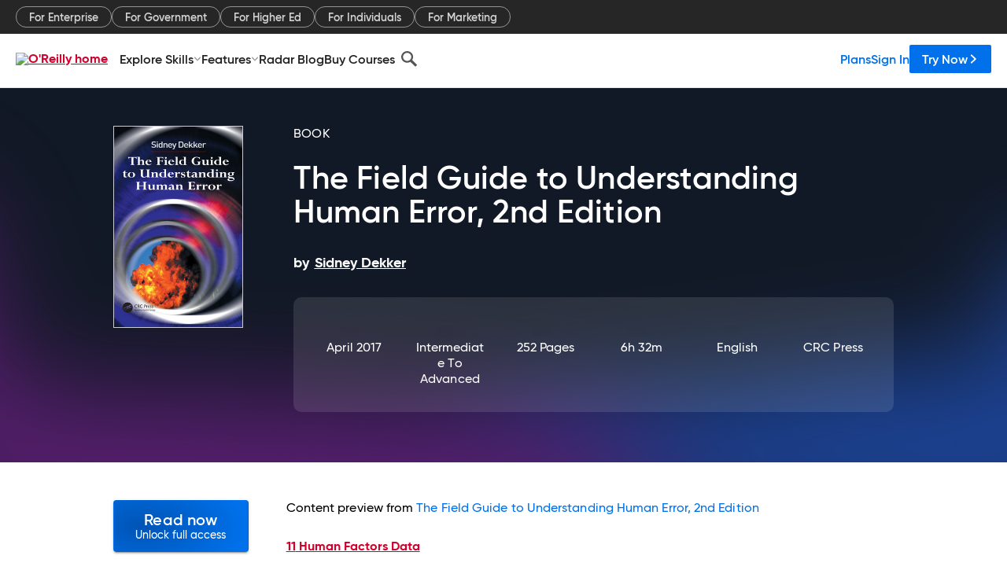

--- FILE ---
content_type: application/javascript
request_url: https://www.oreilly.com/txaQMEvAF/Q/-/ujgfAXz0Pp4_11Uo/EiEhkGkNNf2DpXia/dnAHUg/IQIpHQ/BALRkB
body_size: 178456
content:
(function(){if(typeof Array.prototype.entries!=='function'){Object.defineProperty(Array.prototype,'entries',{value:function(){var index=0;const array=this;return {next:function(){if(index<array.length){return {value:[index,array[index++]],done:false};}else{return {done:true};}},[Symbol.iterator]:function(){return this;}};},writable:true,configurable:true});}}());(function(){PR();FI4();JT4();function PR(){JI=[];if(typeof window!==''+[][[]]){m3=window;}else if(typeof global!==[]+[][[]]){m3=global;}else{m3=this;}}var vD=function(k0,QU){return k0>>QU;};var xr=function N0(Gn,RJ){var GJ=N0;do{switch(Gn){case JF:{VD=NQ+gZ*cf-df*WU;VO=pk+WU-df+gZ-PJ;Zh=NQ+mf*Gc*PJ*df;Gn=wA;Fc=df*pk+m0+Gc*PJ;}break;case vR:{Gn-=NF;P0=NQ+WU*pk+nc;bU=PJ*fZ*Gc*WU-mf;Eh=m0+fZ+NQ*gZ*WU;gQ=df*pk-m0-gZ-Gc;J0=WU*mf*gZ*df+nc;bj=Gc*pk-mf-cf-fZ;}break;case pP:{Gn=zS;C0=pk+nc+cf+df*WU;sO=PJ+m0-fZ+pk*gZ;jO=nc+NQ+pk*gZ-WU;pO=PJ-mf+pk*NQ-cf;PT=mf+df+WU*cf+nc;OO=nc+cf-mf+pk+Gc;WT=gZ+fZ*df*nc*NQ;AQ=nc-m0+fZ+df*pk;}break;case q:{Zr=pk*WU-PJ+mf+nc;dh=pk*fZ+NQ-WU-cf;CZ=Gc*cf-df-mf+m0;Gn=vR;Xk=fZ+NQ*WU+pk*Gc;}break;case P9:{mj=fZ*mf+Gc*df+cf;SN=df*m0-mf+NQ+pk;U0=cf+nc*pk-Gc+gZ;KQ=fZ+PJ+nc+pk+df;Gn-=PA;XU=mf+cf*fZ-WU-NQ;cO=m0*fZ*gZ+cf+WU;}break;case zF:{Gn=UF;En=pk*mf-fZ*Gc;M0=df*pk-fZ+Gc*NQ;cs=PJ+mf*pk+df;PQ=gZ*nc*df*WU+pk;rU=mf*pk-PJ+cf-NQ;zh=Gc*df*gZ-fZ-WU;}break;case Dd:{Gn=f8;Rc=Gc-gZ+pk*df+cf;dJ=gZ*NQ*nc*df-fZ;SZ=mf*cf*nc+m0+NQ;b0=Gc*pk+nc-gZ*mf;UY=nc*mf*pk-fZ*cf;NE=gZ+cf*nc*NQ*m0;}break;case H4:{n6=WU*m0+df+cf*Gc;v5=cf+WU*pk-PJ;QV=df*pk-NQ-gZ+fZ;jC=cf*NQ-mf-nc*df;Al=mf*WU+cf*NQ;Gn=cH;Xz=pk*gZ+cf;sG=df+fZ*NQ*gZ;Vs=NQ+fZ*gZ*Gc;}break;case M1:{Il=mf*df*WU+PJ*pk;JE=mf+pk*m0*gZ-df;B5=WU*pk+NQ*fZ+gZ;Uz=mf*PJ*cf-nc-NQ;Jm=mf*m0+pk*gZ-PJ;Gn=l8;WY=cf*m0-df+Gc*pk;}break;case L4:{G6=NQ*gZ-mf-WU+pk;ZY=Gc*df-gZ+WU+pk;hM=fZ-df+Gc*pk+gZ;kC=pk+Gc+gZ+nc*cf;sm=fZ*NQ*df-WU-m0;Gn=xt;l5=pk*df-PJ-gZ-Gc;Rq=nc+pk*fZ+mf+gZ;}break;case gF:{JK=mf*df*NQ*PJ-pk;PW=cf*WU+PJ+gZ+mf;XV=fZ+gZ*m0*nc*NQ;UV=Gc*df+pk*mf+m0;VK=pk*gZ+NQ-fZ*PJ;U6=cf*NQ+pk+gZ*Gc;IX=Gc*m0+mf*pk-WU;Gn+=OS;QM=df*pk-Gc+WU-gZ;}break;case m9:{Gn=vx;BW=Gc-cf+fZ*pk;CK=fZ*pk+WU+cf+nc;Iq=nc+cf*PJ*fZ;WG=mf*Gc*df+pk-PJ;dp=WU*gZ+pk*mf+PJ;YK=cf-m0+gZ+PJ*pk;Cp=gZ*nc*cf-WU*df;}break;case sP:{Xp=PJ+NQ-fZ+mf*Gc;VV=cf-NQ+fZ*WU+Gc;Yv=nc*mf-Gc+cf;A6=nc*WU*Gc+mf;Gn=U8;KG=df+cf+gZ+fZ;gp=nc+df*PJ+mf*fZ;bp=NQ+Gc-mf+nc;BM=df+PJ+WU*Gc;}break;case W4:{vV=cf*NQ-PJ+m0;HX=mf*pk-df-cf;kE=gZ*WU*m0*nc*NQ;jm=pk*WU-m0+NQ*cf;bY=pk*df+Gc+WU+cf;Gn=sH;gl=pk*gZ-nc-fZ-cf;GE=fZ-Gc+pk*m0*mf;}break;case gx:{qv=pk*gZ+Gc+fZ+NQ;OX=NQ*mf+fZ+pk*m0;Gn+=AH;B6=nc+cf*mf+NQ*Gc;Ks=cf+gZ*WU*NQ+PJ;Zp=PJ-df+cf*mf;HM=cf*nc+WU-gZ+pk;}break;case kF:{Gn+=U;fM=fZ*pk+WU*gZ-PJ;bv=PJ-fZ+pk*gZ;AX=mf+Gc+gZ+pk*WU;bV=cf*mf*df+fZ-PJ;S5=nc+fZ+gZ*pk+WU;}break;case K4:{Gn=Vt;pp=df*pk+Gc-mf+NQ;OE=WU+pk*NQ-Gc*PJ;A5=WU*NQ*Gc+mf+fZ;C5=mf+fZ*cf*PJ;nz=fZ*pk-gZ+df+NQ;Sm=NQ+pk*gZ+Gc+cf;}break;case sH:{kK=nc+PJ+pk*gZ+NQ;hC=NQ*gZ*fZ+PJ+m0;I5=PJ*cf*Gc+mf;Gn=G1;Hq=m0*pk*WU+fZ-nc;Eb=m0-cf-gZ+fZ*pk;xW=pk*Gc*m0-mf*df;}break;case T4:{Pb=gZ*cf*nc*m0+Gc;PG=fZ*m0*gZ*WU-NQ;t6=PJ*Gc+WU*pk-NQ;ZG=pk+cf-PJ+nc-NQ;Gn=HS;wv=pk-NQ+cf*fZ*nc;Y6=m0+gZ*pk-df-mf;}break;case pg:{Gn=j3;wY=NQ*cf+fZ+gZ+nc;KM=fZ+cf+WU+gZ*pk;fC=NQ*PJ-gZ+pk*df;Wp=Gc+pk*fZ-cf-m0;cv=pk*mf-gZ-PJ*WU;Tb=mf*Gc+NQ+df*pk;}break;case zg:{CV=m0+NQ*Gc+pk+nc;CY=cf*df*m0-fZ+WU;dM=df*cf-mf+nc;Gn=k3;vz=cf*nc*PJ-m0;SV=gZ+nc*pk-Gc;}break;case lg:{LY=NQ+nc*gZ+cf+pk;Xq=gZ*pk-cf+m0-mf;Gn-=cI;BC=gZ+PJ+pk+cf-df;lW=NQ*Gc*m0+WU;Hl=nc+fZ*WU*df*PJ;Bb=df*pk-fZ*m0-nc;}break;case h9:{Gn=q;UX=NQ+WU*m0+fZ*cf;RE=cf*fZ+nc+WU+Gc;HE=Gc+cf+fZ*df*mf;dz=df+WU*Gc*fZ-NQ;Gb=PJ+nc+WU*gZ*NQ;xm=cf+gZ*mf*NQ;m6=df+pk*fZ-Gc*gZ;}break;case Qd:{Gn=c4;IV=cf*df+nc+pk*PJ;Wq=gZ*WU*cf+mf+nc;tM=pk-mf+NQ*gZ;gm=pk*m0+NQ+fZ*gZ;rM=Gc-PJ+mf*df*cf;}break;case DP:{L6=pk+fZ*NQ-nc;RG=NQ+WU*pk+df*gZ;Gn=N4;L5=PJ*mf*gZ*Gc-WU;mq=m0+Gc+df+cf*mf;Aq=pk*Gc-fZ*WU-NQ;Vm=PJ*m0*NQ*gZ-fZ;jK=fZ*mf*WU*nc+m0;}break;case rR:{PX=fZ*WU*df-mf;Cz=nc-PJ+WU*gZ*df;SG=df*nc*cf-NQ-WU;DX=gZ*m0+cf*WU-Gc;PE=fZ-Gc*m0+cf*WU;Nm=PJ*Gc*fZ;Gn=Lt;}break;case Z:{R5=fZ-mf+NQ+Gc*pk;pz=mf+fZ*pk-NQ*nc;wm=cf*fZ-gZ+m0+Gc;sp=df+pk*mf*m0;jb=nc+pk+df*gZ-WU;YY=df+nc*pk-gZ+cf;AY=nc*m0*pk+NQ-PJ;DV=NQ*cf+PJ-mf*nc;Gn+=vS;}break;case T:{vG=fZ+pk*mf+df+gZ;Gn-=GI;rq=gZ*mf*NQ+m0;WW=cf+Gc+pk*df+mf;LM=fZ*pk+PJ+mf*cf;FM=mf+pk*fZ-df*Gc;LV=pk*PJ-nc+gZ*Gc;}break;case L9:{gX=PJ+gZ*m0*pk+NQ;mb=cf+df*gZ*NQ+PJ;qE=df+mf+PJ*cf*WU;cG=m0+mf*NQ*Gc-WU;Gn+=r9;rG=pk*gZ-m0+fZ*cf;}break;case s9:{EC=df+cf*NQ+fZ;EW=m0*cf*NQ-nc+fZ;Gn+=T2;vK=mf*fZ*Gc+df*nc;nq=WU+NQ*nc*mf*df;mm=fZ*df*Gc*m0-mf;dE=nc+mf*NQ*gZ+cf;}break;case vA:{nv=df*fZ*WU*mf-PJ;kv=Gc*gZ*WU+pk*PJ;UC=gZ*Gc*m0*NQ-cf;jM=pk*mf-fZ-Gc*PJ;JX=df+NQ*fZ*WU;Gn=Fd;}break;case hH:{PK=cf+pk*mf-Gc-m0;NK=m0+df*gZ+pk*Gc;pq=m0+df*mf*fZ-cf;JW=cf+NQ*fZ+pk-WU;Xm=mf+df+PJ*cf+pk;Kq=WU+cf*gZ-PJ*fZ;Gn=rg;}break;case CH:{b5=gZ+Gc*df+pk-m0;Ml=pk*nc+NQ*m0+fZ;FY=nc*WU+df;qb=fZ-WU+df+mf*m0;Gn=C1;Rl=nc*WU+m0+PJ+mf;GM=nc+m0+fZ;}break;case q3:{zE=fZ+Gc*pk*m0-cf;wG=pk*fZ-m0-WU*mf;Nb=pk+gZ+cf*PJ*df;Gn=m8;Rz=pk+mf+WU*cf+m0;}break;case E1:{var Xs=jY[xz];var M5=lz;Gn=w3;while(DK(M5,Xs.length)){var vv=XK(Xs,M5);var N6=XK(W6.px,Z6++);hE+=l6(HH,[dX(Uv(dX(vv,N6)),lm(vv,N6))]);M5++;}}break;case ZI:{K6=pk*WU+fZ*mf;Tz=cf*NQ+gZ*fZ;Gn=DP;cq=PJ+fZ+df*pk-m0;U5=WU*df*gZ+mf+PJ;KK=df*cf-Gc*nc-PJ;}break;case nH:{CG=pk*df-WU+cf-gZ;AV=PJ*Gc+pk*WU-fZ;Zb=gZ+nc+PJ+NQ*cf;sz=nc*NQ*cf-WU+df;Vv=cf+pk*df-gZ*m0;d6=fZ*cf*nc-WU+m0;Gn=E;GW=PJ+cf*NQ-mf+df;}break;case ZR:{xM=cf+mf*pk+nc;Y5=df*gZ+mf+cf*NQ;r6=m0*pk*NQ-cf-Gc;Qq=pk*NQ+m0-mf-Gc;ZK=NQ*df*fZ+WU-cf;XC=df*Gc-PJ+fZ*pk;Gn=MS;}break;case N3:{Gn-=rA;hz=df*pk+PJ-NQ;Jz=mf+Gc+gZ*cf+m0;w5=mf*pk+Gc*m0-nc;Uq=PJ*df+mf*pk*m0;q5=nc+pk+fZ*df*NQ;xb=cf*Gc-NQ+m0-mf;}break;case l8:{OK=pk*NQ-fZ*nc-df;Qm=Gc*pk-df-fZ;jX=NQ+WU-cf+pk*Gc;Gn=Y2;zG=cf*PJ*WU-NQ+Gc;fb=mf+cf*Gc+nc+gZ;tm=WU+pk*gZ-m0+nc;}break;case Sd:{fZ=PJ*m0+mf;Gc=fZ*nc-PJ*m0-WU;NQ=WU*gZ-PJ-Gc-df;pk=nc*mf*NQ;Gn+=bt;}break;case tI:{mW=df*cf+pk+Gc-mf;Gn-=HF;Lz=Gc*cf-gZ+m0+pk;MC=pk*mf-NQ+fZ-Gc;zq=gZ*cf*PJ-mf+pk;}break;case FS:{x6=m0*NQ*PJ*mf+pk;Gn=tH;EG=df-nc*Gc+pk*mf;cE=mf*m0*pk+PJ+cf;lG=PJ*pk-fZ+nc*gZ;}break;case tA:{mK=Gc*gZ*nc*WU-m0;x5=mf*pk+nc-fZ*WU;GC=pk*WU-NQ-mf*df;Gn=Px;wl=pk*fZ*m0-df*mf;}break;case gI:{Xb=m0*pk*Gc+gZ;Jp=fZ*pk-cf+mf-WU;Db=gZ+Gc*NQ*mf-PJ;LE=gZ*Gc*NQ+nc+mf;Gn+=Id;Im=m0*cf*df*WU-NQ;MM=m0*nc*fZ*NQ*WU;WV=WU*pk-df+cf*nc;}break;case N8:{Wb=df*cf-fZ-mf+m0;DE=pk+cf+PJ+gZ;rC=PJ+m0+WU*pk+mf;NV=gZ-m0+mf*pk+NQ;LK=Gc-mf*cf+pk*PJ;IE=pk*nc+cf*NQ;Gn=gF;Dq=nc*PJ*pk+gZ;}break;case q8:{lp=Gc*pk-gZ-df-WU;sM=m0*gZ+mf+df*pk;Pq=mf+NQ*cf-df+fZ;YW=mf+gZ*fZ*NQ-WU;Gn+=r3;YV=pk*Gc-df*PJ+gZ;HC=pk+WU-PJ+cf*fZ;JG=df-m0+nc*cf*gZ;LC=pk*fZ-Gc*m0+cf;}break;case qR:{Np=df+cf*mf+pk+Gc;Mq=fZ+Gc*cf+PJ;Gn=cR;Ev=Gc*mf*gZ+df-m0;Fl=pk*NQ-gZ*Gc+fZ;ZM=Gc+PJ*mf*gZ*fZ;J5=WU*cf*df-m0-mf;NC=pk*df+NQ+m0+Gc;}break;case mx:{Gn=x8;cC=fZ*m0*cf-mf-df;BV=nc*gZ*df*Gc+m0;JM=PJ*WU*df*fZ+m0;nW=pk*Gc-df*m0*WU;}break;case x1:{NG=gZ*PJ+cf*df*WU;b6=mf+fZ+df*pk;Vl=fZ*gZ*Gc-df*nc;Gn+=mA;VY=m0+NQ+mf*pk;jG=pk*mf-nc;AK=pk*fZ+WU-PJ+cf;El=PJ*WU*mf*Gc+cf;nC=df*NQ+PJ+WU*pk;}break;case KA:{qC=m0*df*NQ*fZ;zb=mf+m0+Gc*PJ*NQ;Gn-=xt;sq=NQ+pk+nc+fZ*gZ;fY=gZ*pk+fZ-PJ+df;zK=gZ-pk-m0+cf*Gc;Ap=fZ*NQ+WU*cf+PJ;Ib=gZ+cf*fZ-mf-nc;}break;case pI:{Lp=PJ*pk-nc*gZ+NQ;wM=m0*pk*gZ-PJ-fZ;bl=mf+WU*nc*NQ*df;Gn=L9;gE=PJ+cf*NQ+gZ*df;hW=m0*PJ*pk-fZ+mf;qq=cf*PJ*m0*gZ+WU;}break;case cR:{cM=df*Gc*nc*gZ+cf;Gn-=tH;Zl=pk*gZ+WU*nc-m0;EK=nc+PJ*pk-NQ*mf;d5=nc*mf-fZ+Gc*NQ;}break;case s4:{P5=NQ*cf-Gc+fZ-WU;Gn-=W9;qG=fZ*NQ*df-gZ;dY=cf*nc*Gc*m0-fZ;wX=fZ-PJ+Gc*pk-m0;EY=fZ*pk+NQ-cf+df;}break;case B9:{Cv=NQ*pk-WU*df-m0;xX=nc*pk+mf*Gc*NQ;Gn-=mP;fz=fZ+pk*gZ-m0-cf;AM=cf*gZ+NQ*Gc*PJ;Dp=NQ*pk-df*PJ+m0;O5=PJ+fZ*pk*m0+nc;Om=WU+pk*fZ-PJ+gZ;}break;case v4:{TE=NQ+pk*df+nc+WU;Gn-=dP;sV=mf+NQ+Gc+df*pk;TX=cf+Gc*pk+fZ+NQ;cm=m0+Gc+NQ*fZ*WU;pW=fZ+df*Gc*mf*nc;Kv=PJ*cf-Gc+pk*gZ;Ov=pk+nc*NQ*cf-m0;sv=pk*gZ+cf+Gc;}break;case SH:{bb=pk*mf+WU+fZ;pb=cf*PJ*gZ-WU-Gc;Yp=WU+Gc*gZ*fZ;zC=df-fZ*NQ+Gc*pk;tK=cf+Gc*pk+m0+mf;Gn-=v8;MG=pk*Gc-PJ+fZ+gZ;}break;case HP:{Jv=NQ+fZ+gZ-PJ;rm=NQ*gZ-PJ+fZ-mf;hv=Gc+WU*cf-NQ*df;tl=Gc*nc*PJ*m0+fZ;Gn-=OI;rW=cf+nc*fZ+NQ;}break;case Ot:{kM=mf-gZ+cf*nc*NQ;wE=fZ*pk+df+gZ+NQ;hl=pk*Gc+df*WU+fZ;Gv=fZ*pk-WU*Gc-m0;Tp=Gc-nc+pk*df-mf;Gn-=j8;lM=nc*df+mf+gZ*pk;FW=pk*gZ+PJ+cf-WU;fV=gZ*nc-Gc+pk*PJ;}break;case OA:{Yb=gZ*pk+cf-fZ+PJ;Nz=fZ-Gc*PJ+pk*NQ;sE=m0*nc+WU+fZ*pk;Gn-=xA;SW=Gc+cf+pk*WU+nc;W5=NQ*cf*PJ-gZ-Gc;wK=df*pk-fZ*nc;}break;case V3:{Ip=df+WU*cf*mf;H6=Gc*cf*nc-mf+PJ;WE=fZ+pk*gZ*m0+cf;SM=NQ+fZ*mf*Gc*nc;Gn+=GA;}break;case B1:{Gn-=Rg;if(DK(p5,Dv.length)){do{QC()[Dv[p5]]=AC(Wv(p5,PJ))?function(){return qp.apply(this,[tH,arguments]);}:function(){var Oq=Dv[p5];return function(J6,sK,cl){var Rv=lv(J6,AC(lz),cl);QC()[Oq]=function(){return Rv;};return Rv;};}();++p5;}while(DK(p5,Dv.length));}}break;case Zg:{FV=df+cf+Gc+PJ*NQ;rV=cf+PJ+WU*nc*df;dK=df-m0+cf*nc+mf;YC=NQ*fZ-nc-WU;nX=cf+mf*df+NQ*m0;Vp=cf*WU-NQ-mf*fZ;Gn+=zg;gC=nc*cf-df+fZ;}break;case Xd:{if(X5(Sp,lz)){do{var Xl=Jb(Wv(Bm(Sp,Tq),fm[Wv(fm.length,m0)]),F6.length);var OV=XK(Nq,Sp);var lV=XK(F6,Xl);GG+=l6(HH,[dX(Uv(dX(OV,lV)),lm(OV,lV))]);Sp--;}while(X5(Sp,lz));}Gn+=k1;}break;case RR:{bE=pk*Gc+WU+gZ+mf;Ql=df*Gc+fZ*pk-gZ;IC=nc*NQ+Gc*cf*PJ;XW=m0+mf*nc*gZ*Gc;Lv=NQ*df-mf+gZ*pk;Gn=Dd;vC=df*WU+Gc*PJ*cf;}break;case rA:{ZW=cf*NQ-m0-mf*PJ;M6=fZ*NQ*df+gZ*Gc;rb=fZ+nc-mf+pk*WU;Ll=nc*NQ*PJ*gZ-df;R6=pk*fZ+NQ*Gc;Gn-=G;cK=WU-m0+Gc*pk;}break;case It:{pV=NQ*mf*PJ*df-m0;z6=WU*pk*nc+m0-mf;bK=pk*Gc+gZ*PJ*m0;CM=pk*mf-cf-fZ+NQ;Gn-=qA;Lm=PJ*df*cf-Gc*NQ;gW=Gc*cf-gZ+NQ;}break;case U8:{Gn+=Ng;N5=gZ*NQ-fZ-m0+WU;OW=gZ+nc+cf+WU+NQ;PY=pk+WU+mf*nc+df;vp=gZ*m0*df*nc-WU;rv=df+fZ+mf+gZ;dG=m0*Gc*nc+cf-fZ;}break;case bF:{KC=df-gZ+Gc*pk-WU;Zq=mf+cf+pk*fZ-m0;Q5=Gc*pk-NQ+df-WU;Gn+=cI;Qv=pk*df-cf+WU*Gc;X6=Gc*pk-NQ*mf*m0;w6=NQ*pk-df-fZ*PJ;}break;case X9:{pC=df+gZ*nc*cf-WU;Tm=pk*Gc*m0+df-cf;nE=NQ*PJ*df+m0+gZ;pG=Gc*pk+PJ+NQ+cf;Gn-=L1;}break;case X8:{xv=WU*pk-df-mf;Gn=X3;UK=cf*fZ+WU*gZ*df;Kz=zV+xv+BE-UK;nV=cf*gZ*m0-NQ-Gc;cY=PJ-Gc+gZ*NQ*fZ;db=m0+cf*gZ+mf;bW=mf*fZ+df+pk+PJ;}break;case p2:{EE=pk+PJ+NQ*df-Gc;km=NQ+df+gZ*m0*pk;lY=nc+Gc*pk+gZ+NQ;Gq=Gc*NQ*df+nc;rE=NQ*df-fZ+pk+PJ;pM=Gc+pk+df*WU*gZ;Gn=gx;Wl=gZ*fZ*NQ-Gc*WU;}break;case cH:{Hp=m0+pk*nc*PJ+WU;Gn+=cF;ls=pk*Gc+m0-NQ;z5=fZ*NQ*df-PJ;gK=fZ*mf*nc*gZ-NQ;Ab=df*pk+gZ-m0-NQ;OM=Gc*pk-PJ*fZ+nc;Vb=WU*nc-cf+gZ*pk;}break;case Ug:{Gn-=JA;IY=PJ*Gc+mf*WU*m0;vm=cf+gZ+Gc-NQ-PJ;HK=WU+Gc*PJ+mf-gZ;Wz=cf-mf*PJ+fZ*df;wq=PJ*mf+WU-df+gZ;gG=m0*nc+Gc*mf-gZ;sC=gZ+fZ*WU-df-NQ;c5=cf+nc*WU+fZ-NQ;}break;case Mx:{VG=Gc*NQ*m0+nc+PJ;IG=WU*fZ+mf+df*gZ;zv=NQ-mf+cf*df-pk;MK=m0-WU+fZ+gZ*NQ;xl=pk+gZ+df+fZ+mf;RV=Gc+pk;Gn+=H4;Ep=WU*NQ+df+cf+gZ;FK=PJ+mf+Gc*gZ;}break;case D1:{if(DK(DM,dC[CE[lz]])){do{QW()[dC[DM]]=AC(Wv(DM,m0))?function(){r5=[];N0.call(this,x9,[dC]);return '';}:function(){var bs=dC[DM];var FC=QW()[bs];return function(KW,MV,kp,V5,ZV,sY){if(Av(arguments.length,lz)){return FC;}var mC=OG(GA,[KW,mp,lz,V5,mM,sY]);QW()[bs]=function(){return mC;};return mC;};}();++DM;}while(DK(DM,dC[CE[lz]]));}Gn=T3;}break;case qP:{Mm=fZ*gZ*mf+df*cf;dq=PJ-Gc-gZ+pk*df;QE=WU*cf+PJ*pk-NQ;D6=m0+cf*nc*NQ-Gc;Sv=WU+gZ*NQ*mf;Gn+=sx;Rb=NQ*cf-PJ+fZ;gb=m0+PJ*gZ+cf*Gc;f6=pk*df+fZ;}break;case V9:{j5=pk*Gc+cf+gZ-mf;Pl=Gc+fZ+mf+cf*NQ;Gn=mg;wz=Gc*NQ-nc+pk*fZ;Tv=pk*gZ+cf+NQ-fZ;cX=pk*gZ-cf-m0+mf;qV=NQ+Gc*pk-m0+fZ;CW=mf*pk+gZ*Gc+df;tG=fZ*NQ-nc+pk*df;}break;case k8:{Gn+=TA;Az=Gc*pk-WU*NQ-PJ;NY=gZ*pk-mf*Gc-WU;IK=WU*pk-mf-PJ+Gc;vs=gZ*df*Gc+pk*WU;NM=mf+WU+pk*m0*gZ;hb=m0*cf*PJ*Gc+pk;}break;case F9:{VW=pk*PJ-m0-Gc*WU;xC=m0*mf+cf*fZ-WU;tq=Gc-gZ+fZ*m0*cf;pE=pk*Gc-nc*cf-mf;LG=fZ*cf+df+nc-WU;Zm=pk+cf*mf+m0+PJ;Gn-=Ux;}break;case x8:{kY=Gc*m0*fZ*NQ+cf;QK=nc*WU*pk-mf*gZ;Gn=r3;Hz=cf+pk*df-Gc-mf;Dz=WU+m0+mf+pk*gZ;}break;case IR:{cz=fZ*WU*Gc*PJ+pk;AE=nc*WU*pk-NQ*mf;bz=WU*pk-m0-gZ;Kb=WU+mf*m0*pk-NQ;Gn-=z8;RM=WU+m0+Gc*NQ*mf;sW=NQ*cf-WU-Gc-fZ;}break;case Vt:{V6=pk*df-Gc+WU-NQ;Hv=cf+PJ*pk-df+WU;Qb=cf*NQ+df-nc+Gc;XM=pk+WU*df*cf+Gc;Gn+=C1;}break;case gR:{Gn=Sd;WU=PJ+m0;df=PJ-m0+WU;mf=m0*WU+PJ-nc;gZ=df-nc+m0-PJ+mf;}break;case f1:{Fz=PJ+cf+pk*WU-m0;O6=WU+Gc*gZ*NQ+fZ;bC=df*pk+mf+m0;Gn=Xx;I6=gZ+cf*fZ+WU;jl=pk*gZ+fZ+PJ+cf;Dl=nc+pk*WU+fZ+PJ;}break;case l1:{Gn+=q4;m5=fZ*cf+gZ+pk;zp=mf*NQ*PJ*nc-Gc;hK=WU*pk-nc*df*Gc;XG=NQ*pk-gZ-Gc-fZ;CC=nc*cf-NQ+pk*mf;j6=pk*PJ-fZ+m0;}break;case G8:{Gl=gZ*pk-NQ-df-fZ;Gz=fZ*pk-mf-gZ+PJ;YE=df*pk-nc-PJ;zY=Gc-WU+nc*NQ*cf;E6=fZ+m0+NQ*Gc*df;Gs=m0+Gc*pk+WU-gZ;Gn-=nI;}break;case vI:{BG=mf*pk+df*fZ+PJ;fq=fZ*PJ*m0+Gc+pk;wp=pk-df+cf*m0+gZ;HY=nc*NQ*cf-gZ*PJ;Gn=R;fX=gZ*pk-PJ*mf-m0;RK=df-m0-nc+WU*cf;zW=cf+m0+gZ*NQ*mf;Rp=WU*fZ+pk-mf+Gc;}break;case nF:{Gn+=Wg;var kV=Jb(Wv(ql,fm[Wv(fm.length,m0)]),NQ);var IW=Iz[bm];for(var Cq=lz;DK(Cq,IW.length);Cq++){var UG=XK(IW,Cq);var nl=XK(kb.FR,kV++);ME+=l6(HH,[dX(Uv(dX(UG,nl)),lm(UG,nl))]);}}break;case f8:{gM=fZ*pk-gZ-NQ+cf;Mz=nc+pk*NQ+df-Gc;hY=m0+pk*mf+WU*NQ;Jl=fZ*df*NQ+PJ*mf;Gn=It;TV=cf*WU+nc*pk+df;HG=pk*m0*Gc+nc*gZ;}break;case DA:{JC=m0+cf+gZ-df+nc;mY=NQ*m0*df-fZ;q6=PJ*fZ-WU+nc-NQ;nM=gZ+cf+NQ-df-Gc;Gn=Yt;RC=NQ+PJ-m0+WU+cf;fE=WU*df+Gc-NQ+gZ;H5=NQ*nc+fZ-WU+gZ;vE=cf+nc-m0+PJ+mf;}break;case rx:{Cm=Gc*NQ-PJ;QG=PJ*WU*Gc-mf-df;Ym=Gc*nc+gZ+pk;Gn-=hS;lb=PJ+mf+pk+NQ+df;FE=pk+nc+mf+PJ;}break;case UF:{DG=gZ+NQ+mf*cf*WU;Mb=fZ+gZ*WU*cf-df;Gn-=V8;vq=df+WU+Gc*pk-NQ;Sb=df*PJ+pk*mf+fZ;WK=pk*fZ+Gc+df+gZ;jq=pk*NQ-gZ*cf;YM=NQ+pk*fZ+m0;mE=pk*Gc+mf*df*m0;}break;case sA:{tY=pk*fZ-Gc*m0-cf;T5=gZ-mf+Gc*pk-fZ;qY=m0*pk*gZ-PJ-NQ;p6=WU+Gc*pk-m0+PJ;rp=Gc*pk+fZ+NQ;Gn-=k8;Rm=NQ*mf+cf*fZ-nc;gq=NQ*cf+fZ-nc*gZ;}break;case MS:{Ob=pk*mf-nc-NQ+Gc;Ez=df*pk-gZ*mf+nc;Gn-=wR;KE=pk*Gc-PJ*NQ-nc;zV=NQ*cf+WU*df+Gc;}break;case dR:{AG=df*NQ+pk+mf*fZ;Gn=Pt;Q6=PJ+fZ+cf*mf-df;xq=cf-PJ-NQ+pk*Gc;Fm=df*mf*cf-fZ-nc;rl=fZ*mf*df+nc*WU;}break;case B2:{Gn=D3;lq=pk+cf+m0-PJ+NQ;xY=df*cf-fZ-gZ-PJ;WM=cf+df+mf*NQ*WU;Hb=m0*pk*Gc+nc+PJ;}break;case Z1:{Gn+=Cg;SX=nc-Gc+df*pk-WU;zm=fZ*WU*cf-nc*pk;n5=NQ+nc*df*Gc*WU;Bs=PJ*gZ+pk*Gc+cf;dv=NQ*PJ*df*WU-fZ;Pp=m0+NQ+cf*nc*fZ;}break;case zx:{E5=Gc+pk*gZ+NQ+nc;Km=NQ+cf+fZ*pk;Gn-=H;mG=pk*fZ+NQ-df*m0;pv=pk*gZ-mf-PJ*m0;Oz=PJ+WU*cf*gZ-nc;fl=mf+nc+WU*pk-NQ;Nl=pk*gZ-NQ-WU-PJ;}break;case G1:{Yl=mf-NQ+WU*cf*df;Vz=Gc*pk-cf+fZ-WU;k6=df+NQ+gZ*WU*cf;nK=NQ*pk-df-PJ-Gc;Gn-=wt;}break;case p1:{Gn=B2;Fv=NQ*nc*mf*Gc+pk;GK=PJ+NQ*pk-Gc*df;hX=m0-gZ+pk*mf+fZ;xV=NQ*cf+mf*nc-fZ;Bp=pk*PJ+mf*cf-fZ;Zz=nc+pk*gZ+cf-Gc;Kl=cf*m0*WU+Gc+mf;}break;case HS:{Lq=nc*NQ*cf+fZ;JV=m0+gZ*Gc*fZ+cf;Pz=pk*df+cf-gZ+fZ;tC=mf*pk-cf+WU*PJ;Gn+=BF;sb=pk*mf+PJ-fZ-WU;}break;case R1:{UW=fZ*pk+mf*nc+Gc;TY=pk+df-mf+Gc*cf;SC=fZ*PJ*mf*WU+pk;Gn=hA;nb=mf-cf+pk*gZ;Up=pk*Gc-WU*nc-NQ;IM=fZ*nc*WU*gZ-Gc;}break;case dd:{vY=WU*pk+cf-PJ*df;Gn=mA;D5=df*m0*pk+gZ-Gc;EV=pk*gZ+mf+df*PJ;T6=NQ+nc+PJ*pk+cf;Ms=pk*WU+cf*fZ;}break;case w3:{Gn=T3;return hE;}break;case Zx:{Gn-=qg;rX=PJ*pk+WU-mf*m0;Qz=NQ*fZ+cf*Gc+nc;Ys=pk*Gc-fZ*NQ+cf;TG=mf*Gc*PJ+pk*gZ;t5=PJ*mf*gZ+cf*fZ;hq=df+NQ*gZ*Gc-PJ;}break;case UH:{Tl=fZ*pk+WU+df-cf;Mp=pk*df*m0+gZ-cf;TW=PJ+pk*df+fZ+WU;XE=mf*Gc*gZ+pk+cf;Gn+=H3;hm=PJ*WU-nc+pk*mf;Sl=cf+mf*PJ*WU*gZ;}break;case hg:{return l6(D9,[GG]);}break;case qt:{vl=nc+pk*PJ-fZ;Es=nc*fZ*cf+WU*NQ;jV=gZ+fZ*cf+df*WU;Qp=nc*WU*pk+NQ;Gn=pI;}break;case H9:{Sq=PJ*NQ+WU*pk-m0;wV=Gc*df*gZ*nc;fv=df+fZ*gZ*PJ*mf;VE=PJ+Gc*pk-m0;fK=fZ*Gc*nc+pk*mf;P6=fZ*WU*NQ+cf+mf;Gn=pg;}break;case Pt:{SK=pk-PJ+fZ+nc*cf;s5=df*PJ*mf*nc-fZ;KY=PJ*gZ*Gc-fZ*nc;np=PJ*nc*gZ+WU*cf;gV=pk*mf+df-fZ*NQ;SY=fZ*m0*cf-WU;Gn=ZI;}break;case c4:{Um=PJ*pk+Gc*m0*nc;xK=m0*pk+gZ*nc*cf;Gn+=V8;Lb=nc*mf*df*gZ-cf;MW=m0+fZ*Gc+pk-WU;Hm=m0+pk*NQ-Gc-df;qz=Gc+pk*NQ-df-mf;}break;case mA:{RX=pk*WU+cf-nc+NQ;fG=WU*df*cf+m0;Gn=m9;ZC=nc*PJ+pk*Gc+WU;nY=df+nc+gZ*NQ*Gc;}break;case hA:{Pm=PJ*nc*df*NQ-WU;Gn=T3;}break;case C4:{Cb=NQ+cf+pk*gZ-WU;hp=gZ*PJ*cf+NQ;Gn+=D9;C6=gZ*pk-df*WU+Gc;fW=NQ+fZ*PJ*df+pk;Sz=pk*Gc+WU*df;Kp=WU*PJ*mf*NQ;zl=nc*pk+gZ*fZ;UM=fZ*cf*m0-df;}break;case X4:{Vq=Gc*PJ-nc+pk*df;K5=pk+gZ+mf+cf*fZ;Gn-=nH;vb=m0+PJ*gZ+pk*mf;Zv=nc+WU+Gc*cf;Jq=WU*PJ*df*fZ-m0;JY=Gc*pk+fZ*df+mf;}break;case S8:{hV=NQ*pk-fZ*m0;Gn=Yx;lE=mf*cf+WU*pk;mV=fZ*Gc*mf+gZ+m0;qW=gZ*pk-PJ*NQ*m0;Xv=df*pk-m0+PJ*WU;nm=pk+cf+df*NQ*gZ;wW=cf+NQ+WU+Gc*pk;}break;case Yt:{mz=mf-WU+PJ+df*Gc;rY=m0+PJ-mf+cf+df;cb=PJ-WU+mf*gZ+cf;YG=df+fZ+WU+mf+Gc;Ls=nc+cf+mf*m0*WU;Z5=NQ-df+Gc*m0+cf;Gn+=z8;}break;case VS:{Mv=NQ*nc*cf+mf*fZ;Yq=Gc+mf+gZ*pk+cf;TK=cf*PJ*fZ-Gc-nc;gv=pk+PJ+fZ*cf-NQ;GY=gZ*pk+nc*NQ+mf;UE=NQ*m0*pk-df+PJ;Gn+=k1;ZE=gZ*pk+Gc+df+cf;AW=fZ*pk-mf+nc-cf;}break;case V4:{Gn=T3;if(DK(Cl,Dm.length)){do{dW()[Dm[Cl]]=AC(Wv(Cl,mf))?function(){return qp.apply(this,[TS,arguments]);}:function(){var rz=Dm[Cl];return function(DW,QY,XY){var OC=W6.apply(null,[DW,Rl,XY]);dW()[rz]=function(){return OC;};return OC;};}();++Cl;}while(DK(Cl,Dm.length));}}break;case q2:{vM=fZ+WU*nc*pk-df;Fp=cf+NQ+PJ+pk*WU;Gm=cf*df*WU+Gc;Gn+=Hg;f5=Gc*pk-nc+WU*df;BK=nc+cf*gZ-WU;pY=pk*PJ+gZ-df;}break;case v3:{sl=NQ*Gc*m0*mf;jz=m0*mf*pk+Gc*gZ;OY=df*NQ*fZ*nc-WU;Gn+=c3;FX=nc+Gc*pk+gZ*mf;tV=gZ-pk+Gc*PJ*cf;PV=WU-gZ*NQ+df*pk;Fq=cf*NQ+fZ*Gc*df;}break;case EF:{g6=mf+Gc+fZ+cf*df;cV=cf*gZ-NQ;xE=gZ*m0*cf-WU-mf;Bz=nc*NQ*df+WU+pk;Am=gZ*cf-df;tX=df*cf+PJ*Gc+m0;Gn=mI;}break;case k4:{Wm=df+mf*pk-WU*NQ;dV=df*PJ*mf*WU-m0;KV=Gc*df*NQ+mf;G5=Gc*m0*pk-cf+gZ;HV=WU+Gc*cf-mf+pk;Gn=UH;vW=nc*Gc+cf*NQ*m0;qs=PJ+gZ*cf+pk*mf;bM=Gc*pk-mf-nc;}break;case O:{TM=fZ*pk-PJ-Gc+cf;Gn=S8;ps=mf*pk-fZ-nc*PJ;k5=fZ*NQ+cf*Gc*PJ;kG=fZ*m0*pk+NQ+nc;gz=nc*NQ*cf+m0-gZ;cp=df*gZ*WU*mf;}break;case Yx:{s6=m0+Gc*NQ*mf-df;Gn-=FF;wC=fZ*nc*df*Gc;PM=cf+gZ+fZ+df*pk;bq=gZ*fZ*df+pk*PJ;hG=pk*fZ-WU-cf-PJ;}break;case W2:{EM=WU*pk+Gc*fZ-NQ;xG=pk*mf+NQ+Gc;SE=PJ-Gc-df+pk*WU;tp=pk*gZ-Gc+mf*fZ;LW=mf*pk+cf-df;Gp=NQ*df*fZ+Gc-mf;Gn+=xS;}break;case UI:{qK=Gc-gZ*nc+NQ*PJ;PC=PJ+pk+fZ+NQ-df;wb=mf*PJ+cf+Gc-df;Gn-=xS;Fb=WU*mf+cf*m0-Gc;S6=PJ+mf*df+WU*gZ;}break;case Lx:{ml=NQ+gZ*df+cf+PJ;mM=NQ*fZ-mf+PJ+gZ;BY=m0*Gc*df+gZ+nc;Gn-=N;rK=fZ+WU*NQ;Pv=gZ*Gc-NQ+cf+WU;jW=df-nc+gZ+pk+mf;}break;case f3:{NW=cf*NQ-Gc+df;Yz=m0+WU*gZ*cf-nc;Op=pk*PJ-NQ+fZ;Bq=NQ*Gc*df-m0-nc;lC=pk*nc-gZ+df*fZ;Gn=mx;}break;case WS:{dl=nc-WU+pk*NQ-mf;qM=Gc-WU*NQ+pk*gZ;qm=WU+nc*df*cf;DY=Gc*pk-nc*fZ*m0;jp=cf*NQ+mf*nc+df;Gn=kF;kl=mf*df*cf+gZ-fZ;}break;case wA:{bG=mf+WU*m0*NQ*df;tb=pk+PJ*nc+m0;Nv=WU+Gc*pk+cf+gZ;F5=nc-gZ*cf+fZ*pk;Gn-=BI;jv=mf*cf-NQ*Gc+pk;HW=cf+mf+WU+pk*Gc;}break;case V1:{pm=mf+df*fZ*Gc;zz=m0*NQ*df*fZ*nc;lK=gZ*df*NQ-nc*mf;Ol=PJ*pk-m0+mf;Gn=s9;}break;case mI:{Ub=Gc+fZ+gZ*df*mf;Gn-=mS;WC=gZ*cf-PJ;kq=mf*WU*nc*df-NQ;ZX=cf*NQ*m0+PJ-pk;Bv=gZ*cf+fZ-mf;tE=NQ-mf+gZ*cf;Em=mf+NQ+PJ+gZ*pk;c6=cf+Gc+nc+pk*fZ;}break;case mg:{Gn=O;fp=pk*gZ+mf*NQ-WU;RY=NQ*PJ+WU*pk-gZ;zM=cf*NQ+m0+nc;Bl=pk*WU-mf-fZ+PJ;Ul=NQ*cf+PJ+pk-Gc;tv=cf-NQ-mf+fZ*pk;}break;case j3:{VM=fZ*pk+df+mf-WU;cW=m0+gZ*pk+cf*mf;tW=pk*Gc-WU*m0-cf;nG=Gc*pk-df-cf;Gn=WS;}break;case xt:{Gn=ZR;TC=WU*cf-PJ+pk*mf;kz=fZ-nc+gZ*pk*m0;Eq=Gc*pk+nc*cf-gZ;DC=nc*WU*NQ*fZ+m0;}break;case F:{Gn=P9;mv=Gc*mf+NQ*WU+df;jE=gZ+fZ+pk+df;ll=pk-WU-df+cf*m0;VC=WU*NQ-Gc-PJ+pk;GV=m0*WU+fZ+df+pk;Iv=pk+m0;}break;case TF:{Gn-=X9;kW=m0+gZ*df*nc*fZ;MY=cf+pk*df+nc+NQ;pK=pk*NQ-mf*cf+PJ;g5=fZ+m0+df+pk*mf;}break;case Pd:{var RW=RJ[Z3];var gY=RJ[F4];Gn+=c1;var xz=RJ[PS];var hE=Bm([],[]);var Z6=Jb(Wv(RW,fm[Wv(fm.length,m0)]),q6);}break;case hR:{v6=df*pk+PJ*Gc*m0;Gn-=GA;MA8=pk*fZ+nc*WU*NQ;L18=pk*df-PJ*cf*nc;KI8=gZ-m0-mf+pk*df;EF8=fZ*mf*Gc+gZ-PJ;kB=cf+m0-nc+mf*pk;}break;case rg:{ZF8=df*Gc*gZ-PJ-mf;Gn-=M1;W28=nc*Gc*NQ+pk+df;Sd8=cf*mf*df+m0-PJ;x48=cf*Gc+NQ-pk+df;s28=WU*df+pk*nc-mf;}break;case R:{HS8=pk*mf+nc-cf-NQ;Nw8=cf+fZ*pk-Gc+WU;KL=WU-nc+Gc*gZ*df;GH8=cf-gZ+Gc*pk+NQ;n98=cf+pk+PJ+gZ-mf;M28=pk*fZ+Gc*df+m0;JF8=nc+df*fZ*PJ-WU;Wt8=PJ*m0+mf*fZ*NQ;Gn-=kF;}break;case zS:{zB=cf-m0+pk*Gc+df;Gn+=dH;LF8=mf*pk*nc-gZ-fZ;bI8=fZ*PJ*WU*gZ-pk;z38=mf*df*fZ*WU-NQ;OI8=NQ*cf+fZ*df*mf;YX=pk*mf+cf*NQ+m0;mX=gZ*fZ+df*pk*m0;}break;case DH:{CI8=pk+PJ*fZ*cf-gZ;k18=Gc*pk-df-mf+fZ;Gn+=qA;x18=m0+NQ*fZ+pk*nc;EA8=PJ+mf*Gc+pk*fZ;U38=fZ*df*NQ-mf+m0;}break;case J2:{Gn=f3;d28=df+pk-NQ+PJ+mf;UF8=mf+pk-m0-df+gZ;mI8=cf+NQ+gZ*Gc;tx8=NQ+nc+PJ+fZ*pk;bH8=m0+mf*pk-cf;N88=pk+Gc*cf-gZ*df;}break;case wd:{Gn-=xH;BH8=df*pk+mf+Gc*PJ;SF8=pk+nc-NQ+cf+WU;R98=pk*gZ-df*NQ+Gc;kw8=nc*pk-df-cf+PJ;Q28=m0+WU*nc*df*Gc;Vt8=fZ+pk-WU+m0+PJ;}break;case N4:{gw8=PJ+NQ*pk-cf+nc;RR8=fZ*Gc*WU-mf-pk;AA8=nc*pk+mf-gZ*PJ;ZL=m0+pk+gZ*df*nc;Gn=zg;Ow8=df+PJ+Gc*mf*WU;pH8=cf*PJ*nc-fZ;hS8=PJ*nc*cf-gZ*m0;JR8=cf*df-Gc-nc+mf;}break;case vx:{C88=pk+PJ+Gc*NQ*df;WH8=m0-gZ*WU+NQ*pk;OR8=m0*gZ+pk*mf-cf;BX=fZ+mf*pk+df+PJ;Gn=YA;Hx8=Gc*gZ*NQ;Pd8=pk*gZ-NQ*PJ-Gc;}break;case Tx:{return [[X38(gZ),X38(GM),Rl,X38(GM),df,X38(m0)],[X38(AL),qb,m0,X38(PJ),X38(WU)],[],[Rl,X38(GM),df,X38(m0)],[X38(GM),df,X38(m0)],[],[X38(q6),m0,NQ,X38(wA8),rm,X38(nc),gZ,X38(mY),St8,df,X38(nc),X38(Gc),X38(WU),FY],[],[],[],[],[Vp,X38(mf),X38(EH8),Rl,X38(Vp)],[X38(EH8),Rl,X38(Vp)],[],[],[],[],[AL,X38(Rl),wH8,X38(mf),PJ],[],[Wz,nc,X38(PJ),mf,X38(mf),mf,mf,X38(Gc),X38(GM)],[BY,X38(fZ),qb,X38(q6),gZ,X38(GM)],[],[mf,X38(Gc),X38(GM)],[X38(fZ),qb,X38(q6),gZ,X38(GM)],[PJ,mf,X38(AL),GM,lz,AL,X38(BM),nM,X38(q6)],[],[],[],[],[],[],[],[],[],[],[wb,Rl,X38(GM)],[],[X38(rm),dK,X38(MK),Vp],[Mt8,lz,lz],[q6,X38(m0),mf,m0,X38(nc),PJ,X38(lX),Rl,X38(mf),PJ],[VV,X38(Gc),wH8,X38(WU)],[],[],[],[X38(hv),dK,X38(q6),m0,NQ,X38(FK),z88,Rl,X38(GM),FY,X38(fZ),X38(fZ),Gc,df,X38(m0),X38(YC),rV],[z88,X38(nc),GM,lz,X38(gC)],[Gc,X38(NQ),m0,AL,X38(AL),AL],[],[Y28,X38(q6),m0,NQ,X38(wA8)],[Z5,X38(PJ),X38(tl)],[X38(df),X38(mf),X38(gC),bp],[],[X38(lX),X38(PJ),X38(tl)],[],[],[rY,X38(q6),X38(GM),AL,X38(PJ)],[KG,GM,X38(m0),X38(Gc)],[MK,X38(q6),NQ,X38(PJ),fZ,X38(Cm)],[X38(BM),nM,X38(q6)],[],[],[],[],[],[],[],[],[],[],[X38(Mt8),Vp,X38(q6),NQ,X38(PJ),fZ,X38(mM),NQ],[X38(Y28),rm,X38(rm),mp],[X38(vm),Rl,Rl,X38(Rl),q6,X38(fZ),qb,X38(qb),AL,X38(YC)],[BM,lz,X38(PJ),PJ,X38(YC),X38(df)],[],[],[EH8,X38(AL),X38(nc),X38(df),wH8,X38(mf),PJ],[c5,X38(gZ),X38(m0),X38(q6),lX,X38(fZ),X38(df),X38(m0),Mt8],[],[],[IG,X38(mf),X38(EH8),GM,Gc,X38(bp),X38(dG)],[],[],[],[],[X38(gG),RC,gZ,X38(Gc),lz],[],[],[],[RC,X38(Gc),lX,X38(Cm)],[gC,X38(AL),FY,X38(WU),X38(PJ),NQ,X38(Rl)],[rV,X38(rV),lz],[],[],[],[],[cf,X38(nc),X38(Gc),mf,X38(gZ)],[],[hv,nc,X38(nc),X38(PJ),X38(GM),Gc,X38(NQ),m0,X38(m0)],[],[],[Yv,X38(PJ),X38(nc),X38(WU),NQ,X38(FY)],[wA8,X38(S6),N5,X38(rW),z88,X38(nc),wH8,X38(Rl),mf,X38(E88),nM,X38(q6),X38(Ls),X38(GM),qb,X38(gZ)],[],[X38(dG),X38(qK),qb],[],[],[],[],[],[X38(VV),dK,X38(MK),Vp],[X38(CA8),gZ,gZ,X38(FY)],[gp,X38(MK),tl,X38(GM),AL,X38(gZ),FY,X38(wq),df,X38(nc)],[],[],[],[X38(Wz),cb,X38(cb),S6],[X38(S6),z88,X38(z88),nX],[],[mz,X38(tl),mz,X38(KG)],[],[X38(Pv),fE,lz],[X38(wd8),FV,m0,mf,X38(rV)],[],[X38(rY),Ls,X38(qK)],[wq,X38(FY),Gc,df,X38(Ls)],[FK,X38(cb),S6,X38(VV),Vp],[A6,X38(rV),PJ],[X38(rK),HK,wH8,X38(wH8)],[X38(JC),wH8,X38(wH8),X38(rY)],[]];}break;case JS:{Gn=k4;Kt8=fZ*m0*df*gZ+WU;MH8=m0-fZ+pk*NQ-Gc;Hd8=fZ*pk+mf-cf*m0;At8=m0+mf*gZ*NQ+nc;}break;case k3:{OL=pk+NQ*mf*nc+m0;m48=NQ-mf+pk*nc-m0;xt8=fZ-PJ*m0+nc*pk;zL=Gc-PJ*m0+nc*pk;Gn-=W1;dH8=df*cf*nc-gZ+WU;D88=WU*NQ*m0*df+gZ;}break;case r3:{Gn=xH;Ad8=Gc+df-cf+pk*mf;U88=PJ-Gc-m0+gZ*pk;pS8=WU*cf*mf-PJ-pk;D18=WU*NQ*fZ-m0-nc;sF8=NQ+df+pk-WU;}break;case Rt:{sX=m0-nc*NQ+cf*df;Gn+=cA;vS8=NQ*mf*gZ+fZ-Gc;sI8=mf-WU*df+pk*gZ;B28=nc+mf*cf-fZ-PJ;pX=fZ*df*gZ-Gc-mf;}break;case D4:{G28=df+pk+NQ*cf-mf;Ud8=pk+mf*NQ;Gn+=Ft;h48=m0-Gc+mf*fZ*WU;q48=WU*mf*PJ+pk-gZ;GL=PJ*WU*NQ*fZ-pk;}break;case D3:{fx8=Gc*mf*NQ-m0;f18=PJ*Gc*df+WU+cf;BE=m0+pk*df-Gc-cf;Gn+=Q3;rt8=WU-NQ*nc+pk*fZ;r38=WU-NQ-Gc+cf*fZ;d38=df*pk-nc+NQ*Gc;}break;case Xx:{J28=mf+cf*m0*fZ+PJ;Y38=pk+fZ+NQ*Gc*gZ;Hw8=fZ*pk-nc+mf;Gn-=QI;dF8=PJ*gZ+WU*NQ*Gc;VB=cf*NQ-df-m0-pk;j98=gZ*Gc*WU+df*pk;}break;case Px:{jI8=df*pk+PJ*Gc-NQ;Fx8=fZ*df+pk*mf-m0;tB=nc+pk*Gc+NQ*mf;l28=m0+NQ*df*nc*gZ;Gn-=MF;WB=mf*pk+NQ*PJ-m0;A38=pk*gZ+mf*m0*fZ;px8=fZ*cf*PJ;FR8=m0*gZ*Gc*mf;}break;case Y3:{return ME;}break;case mP:{var Dv=RJ[Z3];xL(Dv[lz]);Gn+=p8;var p5=lz;}break;case g9:{J18=fZ*pk+cf-df;KS8=pk*fZ+mf-Gc+PJ;Gn+=M3;M18=WU+pk*gZ-nc*mf;EL=WU+pk*Gc+df-cf;Qt8=m0*Gc+gZ*pk-mf;}break;case JR:{L48=PJ*NQ*Gc;D38=cf*mf+pk+WU+nc;G18=df+gZ*cf+Gc*WU;Gn=sA;Vw8=Gc*cf-NQ-fZ-mf;}break;case P2:{vw8=pk*mf-PJ*m0-gZ;WR8=cf*fZ+NQ+pk;l48=Gc+fZ*pk+PJ+cf;Z98=Gc*nc*fZ*mf;dA8=m0-fZ+pk*gZ+mf;Gn-=z2;jA8=df*pk-Gc-NQ-mf;}break;case kP:{Gn=nF;var ql=RJ[Z3];var bm=RJ[F4];var q38=RJ[PS];var c48=RJ[sS];var ME=Bm([],[]);}break;case Fd:{SR8=NQ*fZ*mf*m0-df;DA8=pk*Gc+NQ*PJ-nc;HF8=nc+pk*Gc-PJ*mf;wF8=NQ*mf*fZ+gZ+WU;Px8=cf*nc*NQ-gZ;Gn=rA;dx8=cf+PJ+fZ*pk-df;}break;case fF:{z88=df*nc-WU+mf*Gc;Gn+=rx;wd8=mf*nc*m0*Gc-gZ;E88=m0*NQ+df+mf+gZ;Y28=PJ*WU+NQ*m0*df;qI8=mf-df-Gc+PJ*cf;wA8=PJ*cf+df-WU*Gc;St8=Gc+gZ*WU+mf-m0;mp=Gc+cf+df*nc+PJ;}break;case Lt:{s38=NQ*pk-cf+nc;vI8=cf*WU-df+fZ-nc;vA8=NQ-df+pk*mf+Gc;d18=m0*fZ*cf*nc;Gn+=Hx;bt8=nc*m0*PJ*Gc*NQ;w28=nc+pk*df-fZ*gZ;}break;case tH:{v48=nc+PJ*pk-WU-NQ;DB=WU+m0+fZ*pk-NQ;C18=m0+fZ*pk+mf*cf;q18=nc+Gc*WU*fZ;Gn+=O1;JA8=df*NQ*gZ*m0-nc;sS8=WU*nc*pk-cf;}break;case XS:{BR8=NQ*m0+gZ+fZ*pk;JH8=pk*fZ-mf*WU;tH8=WU*pk+fZ+cf-gZ;RS8=Gc+pk*mf+NQ*gZ;fS8=Gc*fZ*mf+df*cf;ct8=WU*pk+mf*m0+PJ;Gn+=Q1;}break;case X3:{TS8=cf*fZ-gZ*mf+df;d88=gZ*pk+Gc*fZ+nc;Z28=mf*pk-gZ*WU;Gn-=Z9;t98=nc+mf-m0+Gc*NQ;V38=df+cf*fZ*nc-m0;MS8=df+gZ-mf+Gc*pk;}break;case YA:{D48=fZ*mf*WU*df+nc;gL=gZ-Gc-nc+pk*mf;lH8=fZ*nc+cf+gZ*pk;QB=Gc*pk-gZ*mf;tL=pk+cf*fZ+Gc+mf;k98=nc+NQ*pk-PJ*WU;Gn-=mA;I88=nc+pk*NQ-cf-fZ;}break;case O1:{Gn-=cA;I28=mf*PJ*gZ-df;OS8=fZ*gZ+Gc+cf;XS8=m0*nc-WU+df*cf;VF8=Gc*pk-df*NQ*WU;Ht8=pk*m0+nc*gZ;LB=WU*pk+df*fZ*PJ;UA8=pk*gZ+Gc*df;lI8=cf+pk*Gc+fZ-gZ;}break;case xH:{V88=m0+PJ-mf+NQ*cf;rF8=pk-mf+fZ+NQ;LI8=Gc*PJ*fZ*WU+mf;Gn-=gg;vB=Gc+pk+gZ+df-mf;nw8=NQ*pk-cf+gZ+mf;Lt8=nc*m0*WU*pk+cf;zX=mf*cf*WU-m0;}break;case C1:{CA8=fZ+Gc+gZ;EH8=gZ+NQ+m0-nc+mf;Gn+=fd;AL=nc*NQ-gZ;wH8=m0*df*PJ-Gc+NQ;Mt8=NQ+nc*gZ-m0+WU;cf=WU*fZ-gZ-m0+Gc;lX=NQ+WU+gZ+PJ-df;}break;case E:{lt8=m0+cf+PJ+pk*gZ;HL=df*pk+NQ+gZ+WU;Gn=K4;CL=Gc*pk-WU*m0+cf;nt8=PJ-WU*cf+Gc*pk;LA8=gZ*cf+df*nc+fZ;W88=cf+df*NQ*PJ*mf;}break;case m8:{d98=NQ+pk*gZ+nc*df;h38=WU*cf+gZ+m0+pk;t88=cf+PJ+pk*WU*nc;R28=PJ+gZ*cf+fZ;zR8=NQ+cf*gZ+nc;Gn=C4;p38=NQ*pk-cf-nc*df;P88=cf*gZ+PJ+NQ*m0;pA8=pk*fZ-cf-gZ+df;}break;case Y2:{XH8=gZ*pk+df+fZ+mf;gB=Gc*pk-cf-mf*m0;W48=m0+gZ+fZ+pk*WU;Gn-=V8;wR8=WU+fZ+NQ*mf*gZ;U98=fZ*Gc*df+NQ+m0;sB=pk*mf+fZ-cf*df;fH8=PJ*m0*df*cf;jS8=pk*NQ-Gc*m0+PJ;}break;case v9:{T48=df+Gc*pk-cf-m0;AR8=m0*WU-mf+df*pk;qX=pk*nc+NQ*df-m0;NR8=WU*nc*cf-PJ;cF8=NQ+gZ*pk+mf+Gc;jx8=fZ*cf+m0-PJ;Gn=F9;}break;case Ld:{var H28=RJ[Z3];var n28=RJ[F4];var Tq=RJ[PS];var F6=jR8[U0];Gn=Xd;var GG=Bm([],[]);var Nq=jR8[H28];var Sp=Wv(Nq.length,m0);}break;case XA:{Gn-=cH;m0=+ ! ![];nc=m0+m0;PJ=m0+nc;lz=+[];}break;case HH:{dI8=[GM,X38(qb),AL,X38(Rl),wH8,X38(mf),PJ,qb,X38(AL),X38(m0),m0,Gc,df,X38(GM),X38(fZ),GM,gZ,m0,bp,PJ,X38(mf),WU,m0,Rl,X38(AL),X38(df),nc,X38(EH8),qK,qb,X38(wH8),gZ,X38(rv),qb,wH8,X38(GM),df,X38(PJ),FY,PJ,q6,[lz],X38(qb),df,X38(nc),rv,X38(qK),[lz],NQ,X38(YG),X38(gZ),GM,lz,fZ,lz,AL,X38(GM),lX,m0,X38(HK),NQ,wH8,X38(GM),Gc,X38(IY),Fb,X38(m0),X38(fZ),PJ,Gc,X38(mf),q6,X38(m0),lz,X38(Gc),X38(nc),Rl,nc,GM,X38(cf),cf,mf,X38(YG),fE,X38(Rl),nc,fZ,q6,X38(nc),PJ,X38(WU),X38(gZ),qb,X38(GM),df,X38(m0),m0,X38(mf),lz,m0,Gc,PJ,mf,X38(AL),GM,lz,AL,X38(BM),nM,X38(q6),GM,X38(VV),FK,X38(qb),gZ,X38(gZ),fZ,X38(fZ),qb,X38(nc),gZ,fZ,X38(Rl),AL,X38(AL),NQ,X38(NQ),X38(gZ),gZ,PJ,X38(PJ),GM,mf,X38(rY),[m0],X38(cb),m0,df,Gc,X38(gZ),X38(WU),Rl,X38(fE),EH8,WU,X38(fZ),NQ,df,X38(m0),bp,X38(AL),X38(WU),NQ,nc,lz,nc,gZ,X38(gZ),AL,X38(Rl),wH8,X38(GM),df,X38(m0),X38(JC),JC,X38(GM),Gc,Gc,X38(Rl),mf,mf,X38(gZ),X38(YG),dG,X38(Rl),EH8,X38(AL),GM,mf,Gc,X38(gZ),X38(WU),AL,gZ,X38(mf),X38(St8),JC,PJ,X38(AL),X38(m0),GM,X38(qK),[m0],X38(AL),fZ,nc,gZ,X38(Rl),X38(E88),dG,X38(qb),fZ,m0,X38(Fb),BM,X38(wH8),Rl,X38(GM),X38(nc),qb,[WU],X38(FY),qb,X38(Xp),rK,X38(Rl),EH8,X38(Rl),X38(lX),Jv,X38(nc),gZ,X38(AL),GM,X38(df),wq,X38(df),X38(mv),rW,wH8,X38(AL),wH8,X38(GM),AL,X38(Rl),X38(wA8),cb,q6,X38(GM),m0,X38(fZ),X38(S6),cO,gp,X38(lX),Rl,X38(rW),rY,FY,X38(q6),X38(rY),Jv,[WU]];Gn=T3;}break;case hS:{Gn+=ZS;w38=[[IY,lz,X38(WU),X38(gZ),X38(EH8),Rl,CA8],[KG,wH8,X38(WU),lX,X38(lX),AL],[],[],[NQ,X38(PJ),X38(nc),X38(fZ)],[BM,lz,X38(PJ),PJ],[],[X38(AL),FY,lz],[]];}break;case x9:{Gn+=HI;var dC=RJ[Z3];var DM=lz;}break;case q9:{B48=[GM,WU,X38(fZ),X38(gZ),qb,rY,X38(q6),X38(GM),AL,X38(PJ),MK,X38(mf),X38(qb),X38(St8),[WU],wH8,[lz],wH8,lz,X38(wH8),nc,mf,X38(nM),RC,X38(Rl),Gc,df,X38(PJ),wH8,X38(wH8),fZ,lz,X38(GM),X38(m0),[PJ],X38(qb),AL,X38(fE),[mf],qb,X38(Gc),lz,X38(Jv),qb,AL,m0,[nc],X38(Yv),HK,NQ,m0,X38(GM),AL,X38(gZ),FY,X38(wq),df,X38(nc),EH8,X38(gZ),Rl,X38(AL),X38(m0),X38(AL),CA8,PJ,X38(gZ),X38(df),AL,EH8,gZ,X38(q6),fZ,q6,X38(Jv),EH8,X38(Rl),X38(wA8),rY,rY,X38(GM),lX,X38(GM),X38(AL),NQ,X38(NQ),X38(gZ),gZ,PJ,X38(PJ),GM,mf,X38(Jv),mf,X38(gZ),AL,X38(gZ),X38(nc),X38(WU),WU,X38(fZ),X38(Rl),[mf],FY,q6,X38(GM),m0,X38(EH8),H5,[PJ],X38(wb),wb,df,PJ,lz,PJ,fE,Gc,X38(Gc),AL,X38(Rl),wH8,X38(mf),PJ,X38(Vp),nX,NQ,X38(wd8),N5,GM,df,X38(AL),X38(WU),PJ,EH8,X38(qI8),Vp,PJ,X38(gZ),lz,X38(mf),mf,X38(gZ),X38(FY),X38(nc),qb,X38(AL),qb,m0,X38(m0),X38(Gc),X38(df),wq,X38(WU),X38(mf),X38(AL),EH8,X38(AL),X38(nc),X38(df),wH8,X38(mf),PJ,X38(Yv),EH8,AL,X38(mf),X38(WU),NQ,lz,[nc],mf,X38(gZ),bp,X38(fZ),X38(nc),gZ,GM,X38(bp),df,Gc,YC,X38(AL),X38(gZ),X38(gG),IY,X38(gZ),X38(GM),Rl,[lz],m0,X38(m0),Rl,X38(nc),gZ,lz,X38(fZ),X38(Yv),dG,df,[WU],GM,X38(qK),cf,X38(mf),PJ,X38(Rl),df,X38(nc),mf,X38(PJ),X38(nc),fZ,X38(Yv),c5,nc,X38(H5),Jv,X38(nc),gZ,X38(AL),GM,gZ,m0,X38(nc),X38(Gc),mf,X38(gZ),nc,X38(PJ),wH8,m0,X38(GM),Gc,df,X38(GM),df,X38(q6),X38(PJ),FY,X38(NQ),NQ,X38(YG),HK,X38(GM),lz,X38(nc),mf,X38(YG),qK,lX,X38(GM),nc,lz,nc,gZ,X38(gZ),AL,X38(Rl),wH8,[lz],m0,gZ,X38(gZ),nc,X38(df),wH8,X38(qb),X38(q6),bp,X38(WU),gZ,X38(fZ),X38(fZ),lz,nc,X38(PJ),X38(GM),Rl,X38(lX),Rl,X38(cf),Yv,X38(wH8)];Gn+=cx;}break;case Mt:{var I48=RJ[Z3];kb=function(wI8,FI8,N18,sw8){return N0.apply(this,[kP,arguments]);};return gI8(I48);}break;case CI:{return [PJ,X38(FY),PJ,mf,mf,X38(gZ),Gc,mf,X38(cb),vm,qb,Gc,X38(NQ),GM,PJ,mf,X38(gZ),Rl,X38(IY),Fb,X38(GM),m0,mf,FY,X38(qb),AL,X38(rY),nM,X38(q6),X38(mf),df,X38(lX),mf,X38(PJ),Gc,X38(NQ),lz,m0,wq,m0,S6,X38(EH8),qb,[lz],X38(FV),rV,X38(dK),YC,X38(nX),Vp,X38(Gc),[m0],X38(FV),rV,X38(Ls),X38(Mt8),gC,qb,[lz],X38(dK),Mt8,lz,Ls,[Jv],NQ,X38(Gc),X38(rm),wb,[Ls],X38(rm),lz,X38(WU),hv,df,X38(q6),X38(GM),AL,X38(PJ),X38(YC),Mt8,lz,Ls,[Jv],NQ,X38(Gc),X38(rm),wb,[Ls],X38(tl),rW,GM,X38(qb),[Rl],X38(wb),c5,qb,[lz],[JC],X38(Gc),[m0],X38(FV),rV,[Jv],NQ,X38(Gc),X38(rm),rV,Gc,X38(cb),Fb,qb,[lz],[JC],X38(Gc),[m0],X38(FV),rV,X38(FV),lz,X38(WU),gC,qb,[lz],X38(dK),Mt8,lz,Ls,[Jv],NQ,X38(Gc),X38(rm),wb,[Ls],X38(rm),lz,FV,X38(rm),z88,[c5],X38(z88),lz,lz,Jv,[Ls],X38(rm),lz,FV,X38(wd8),E88,lz,Jv,[Ls],X38(tl),[wH8],X38(rY),X38(HK),hv,df,X38(q6),X38(GM),AL,X38(PJ),X38(YC),CA8,mz,[Jv],NQ,X38(Gc),X38(rm),rV,Gc,X38(hv),Y28,X38(dK),YC,X38(nX),rV,X38(sC),qb,[lz],X38(FV),Vp,X38(YC),m0,Vp,X38(qI8),wd8,X38(nc),X38(FY),X38(wA8),wd8,m0,X38(nc),X38(Gc),X38(df),Rl,X38(Vp),qK,Ls,X38(z88),St8,qb,[lz],X38(rm),m0,Vp,X38(Gc),[m0],X38(FV),wA8,CA8,X38(Wz),rW,[q6],wA8,X38(gG),tl,nc,X38(hv),Wz,X38(RC),lX,wH8,fZ,X38(mf),X38(nc),Rl,X38(rm),[wH8],X38(mp),cb,X38(Xp),RC,X38(VV),mz,X38(gZ),lX,X38(vm),gG,X38(Gc),X38(fE),Yv,X38(PJ),m0,X38(GM),AL,nc,mf,X38(A6),S6,X38(Fb),lX,wH8,fZ,X38(mf),X38(nc),Rl,X38(rm),KG,m0,m0,PJ,mf,X38(Gc),X38(EH8),Yv,X38(PJ),m0,X38(GM),AL,nc,mf,PJ,lz,X38(Jv),qb,[lz],X38(rm),dK,[rm],X38(gp),Vp,X38(gZ),X38(qK),sC,X38(EH8),X38(YG),gG,X38(Ls),Y28,X38(EH8),GM,Gc,X38(bp),CA8,X38(hv),z88,X38(vm),X38(Mt8),gC,qb,[lz],X38(dK),Mt8,lz,Ls,[Jv],NQ,X38(Gc),X38(rm),wb,[Ls],X38(BM),wq,[Ls],X38(Xp),N5,nc,X38(hv),nX,X38(OW),vm,X38(wb),rW,GM,X38(qb),[Rl],NQ,lz,[PY],St8,GM,X38(qb),[Rl],X38(vp),NQ,Ls,X38(rY),vm,X38(wb),wb,lX,df,X38(GM),X38(GM),X38(rv),dG,X38(qb),[Rl],NQ,lz,[PY],cf,lX,df,X38(GM),X38(GM),X38(rv),dG,X38(qb),[Rl],X38(vp),NQ,VV,X38(IY),vm,X38(wb),rm,X38(mf),X38(E88),[VG],X38(wH8),AL,df,EH8,lz,[PY],mY,X38(mf),X38(E88),[VG],X38(wH8),AL,df,X38(wA8),qK,dG,qb,[lz],X38(FV),rm,X38(tl),dK,[rm],X38(gp),Vp,X38(Gc),[m0],X38(FV),IY,wH8,fZ,X38(mf),X38(nc),Rl,X38(rm),KG,m0,m0,PJ,mf,X38(Gc),X38(EH8),Yv,X38(PJ),m0,X38(GM),AL,nc,mf,X38(hv),dK,X38(Y28),rm,X38(rm),[IG],dG,X38(mp),mp,Gc,gZ,X38(fZ),X38(fZ),AL,X38(Rl),m0,NQ,X38(gZ),[zv],X38(WU),Ls,q6,X38(m0),X38(fZ),PJ,X38(nc),FY,X38(PJ),X38(Rl),m0,NQ,X38(gZ),[zv],X38(WU),MK,X38(mf),X38(Gc),GM,X38(wH8),m0,NQ,X38(gZ),[zv],[xl],Y28,X38(qK),sC,X38(EH8),YG,X38(Gc),X38(nc),gZ,nc,X38(EH8),X38(tl),wd8,nc,X38(hv),X38(NQ),lz,gZ,rV,X38(rv),X38(nc),wH8,X38(Rl),mf,[RV],X38(EH8),X38(St8),St8,qb,[lz],X38(rm),dK,[rm],X38(gp),Vp,X38(Gc),[m0],X38(FV),rV,X38(qK),sC,X38(EH8),X38(YG),gG,CA8,lz,X38(sC),qb,[lz],X38(FV),wd8,X38(MK),dK,[rm],X38(mp),Wz,X38(wA8),[GM],IG,X38(Xp),z88,X38(dK),lz,dK,X38(gC),[wH8],X38(wA8),nX,mf,mf,m0,X38(wH8),AL,X38(GM),nc,NQ,X38(Gc),X38(rm),Ep,X38(Ls),wb,X38(OW),gp,X38(YC),z88,X38(vm),lX,wH8,fZ,X38(mf),X38(nc),Rl,X38(rm),z88,qb,X38(AL),X38(WU),wH8,X38(qb),X38(S6),FK,X38(N5),[wH8],X38(gp),PJ,nX,X38(OW),[ml],YC,X38(Wz),rm,FY,lz,X38(cf),nc,X38(mY),lX,Ls,[m0],X38(FV),nX,X38(N5),mp,X38(z88),X38(NQ),S6,NQ,mf,fZ,X38(gZ),X38(WU),X38(df),X38(cb),NQ,[IG],lX,X38(vm),dK,X38(Y28),mp,X38(mp),nX,X38(dK),rV,X38(rV),PJ,z88,E88,X38(sC),qb,[lz],X38(FV),Y28,X38(VV),dK,[rm],X38(gp),Vp,X38(gZ),X38(nc),gZ,nc,X38(Gc),[m0],AL,X38(gZ),[Jv],X38(dG),X38(CA8),dK,m0,PJ,X38(mf),X38(q6),GM,X38(YC),NQ,z88,Rl,X38(GM),X38(BM),mz,X38(rm),[BM],YC,X38(rm),mp,X38(gp),rV,lz,X38(rv),X38(nc),wH8,X38(Rl),mf,[RV],X38(Gc),[m0],AL,X38(gZ),[Jv],X38(dG),X38(CA8),Vp,X38(q6),NQ,X38(PJ),fZ,X38(mM),NQ,z88,Rl,X38(GM),X38(BM),mz,Gc,lz,lz,X38(CA8),X38(Ls),nX,X38(mf),X38(Rl),qb,X38(wb),KG,X38(OW),rW,[q6],vp,X38(wb),tl,nc,X38(Wz),dG,qb,[lz],X38(FV),Ep,X38(FV),m0,Vp,nc,X38(sC),qb,[lz],X38(FV),qI8,X38(hv),m0,Vp,nc,X38(sC),qb,[lz],X38(FV),gC,X38(gp),m0,Vp,nc,X38(gZ),[q6],FK,X38(vE),tl,nc,X38(Wz),dG,X38(tl),BY,X38(rW),nX,X38(nX),X38(WU),tl,qb,[lz],X38(rm),m0,Vp,X38(Gc),[m0],X38(FV),rV,X38(q6),m0,NQ,NQ,X38(rV),lz,lX,rW,[q6],A6,X38(rK),lX,wH8,fZ,X38(mf),X38(nc),Rl,X38(rm),mp,X38(nc),qb,X38(vm),Yv,X38(PJ),mf,X38(mf),mf,[Jv],X38(Jv),sC,X38(mz),MK,X38(mz),rK,X38(FK),lz,FK,X38(wA8),wA8,X38(wA8),rY,X38(rY),wb,nc,X38(mY),lz,lz,lX,gp,X38(hv),lz,hv,X38(Ep),E88,lz,RC,X38(Y28),lz,nX,X38(N5),[BM],IG,X38(MK),nX,X38(dK),X38(PJ),lz,nc,BY,X38(vE),mz,X38(FV),lX,rW,[q6],Wz,X38(JC),c5,X38(KG),[wH8],X38(gG),mp,X38(Y28),[wH8],X38(gG),lX,wH8,fZ,X38(mf),X38(nc),Rl,X38(rm),z88,qb,X38(AL),X38(WU),wH8,X38(qb),X38(S6),BY,X38(tl),lX,dG,qb,[lz],X38(FV),JC,X38(HK),dK,X38(MK),Vp,X38(YG),X38(mp),dK,X38(Gc),wH8,X38(WU),X38(Vp),NQ,X38(NQ),Vp,X38(q6),NQ,X38(PJ),fZ,X38(mM),NQ,X38(NQ),vp,[m0],X38(dK),rW,X38(IY),OW,Gc,PJ,X38(BM),E88,nc,mf,X38(VV),lz,tl,qb,[lz],X38(rm),YC,X38(nX),Vp,X38(EH8),X38(tl),dK,X38(Y28),rm,X38(rm),X38(WU),tl,qb,[lz],[JC],X38(Gc),[m0],X38(FV),rV,X38(q6),m0,NQ,X38(wA8),RC,NQ,mf,fZ,X38(gZ),X38(WU),X38(df),X38(S6),YC,X38(rm),Y28,X38(MK),[Pv],[Pv],rV,X38(sC),qb,[lz],X38(FV),ml,X38(vp),YC,X38(rm),mp,X38(gp),Vp,X38(EH8),qb,[lz],X38(FV),FV,X38(rm),N5,[jW],X38(nX),Ls,X38(mz),[GM],dK,X38(IY),dG,X38(VV),YC,X38(sC),FY,X38(q6),X38(RC),rm,X38(rm),z88,X38(OW),lX,[RC],X38(df),Vp,X38(q6),NQ,X38(PJ),fZ,X38(mM),X38(m0),E88,lz,IY,X38(tl),rm,[Jv],X38(gp),[GM],rm,X38(St8),IY,X38(tl),[nM],X38(rW),FK,X38(KG),St8,X38(OW),Y28,X38(EH8),GM,Gc,X38(bp),X38(vE),Ls,[m0],X38(FV),wd8,X38(A6),lz,X38(WU),A6,X38(AL),fZ,X38(mf),X38(nc),Rl,X38(Vp),Mt8,lz,Ls,X38(dK),MK,X38(YC),X38(PJ),lz,nX,X38(N5),[BM],MK,X38(FK),X38(NQ),S6,lz,nc,Jv,X38(Jv),fZ,GM,X38(Vp),gZ,Jv,rY,X38(Ls),[qI8],X38(S6),MK,X38(wA8),RC,lz,nc,Jv,X38(Jv),fZ,GM,X38(MK),mf,rm,X38(q6),X38(PJ),Gc,X38(rm),lz,tl,qb,[lz],[JC],X38(AL),X38(rm),X38(df),dK,X38(Gc),wH8,X38(WU),X38(Vp),NQ,Y28,X38(Y28),nX,X38(nX),Ls,X38(mz),rV,X38(rV),PJ,X38(WU),tl,qb,[lz],[JC],X38(AL),X38(rm),X38(df),Vp,X38(q6),NQ,X38(PJ),fZ,X38(mM),NQ,Y28,X38(Y28),nX,X38(nX),Ls,X38(mz),[Pv],Rl,dG,X38(Ls),[qI8],X38(S6),MK,X38(YC),mf,rm,X38(q6),X38(PJ),Gc,X38(rm),lz,tl,qb,[lz],[JC],X38(EH8),X38(OW),Y28,X38(EH8),GM,Gc,X38(bp),X38(gG),Ls,X38(Y28),nX,X38(A6),tl,X38(S6),rV,X38(rV),PJ,X38(WU),tl,qb,[lz],[JC],X38(Gc),[m0],X38(FV),FV,X38(rm),X38(df),Vp,X38(q6),NQ,X38(PJ),fZ,X38(mM),NQ,Y28,X38(Y28),nX,X38(nX),Ls,X38(mz),[Pv],rV,X38(rv),X38(rW),gC,X38(tl),[nM],X38(tl),rV,X38(gZ),[q6],N5,X38(rY),Z5,X38(N5),dK,X38(q6),m0,NQ,X38(FK),X38(NQ),S6,NQ,mf,fZ,X38(gZ),X38(WU),X38(df),X38(cb),NQ,[IG],Fb,qb,[lz],X38(rm),dK,X38(Y28),rm,X38(nX),Vp,X38(EH8),qb,[lz],X38(FV),IG,X38(FK),m0,Vp,X38(Gc),[m0],X38(FV),FV,X38(Gc),lX,X38(Cm),wA8,X38(S6),lz,tl,qb,[lz],X38(rm),S6,X38(mp),cb,X38(rm),Vp,X38(AL),X38(rm),dK,[rm],X38(mp),cb,X38(rm),[Pv],rV,X38(GM),[m0],X38(FV),N5,X38(vm),vm,X38(Yv),Yv,X38(wb),rm,X38(q6),X38(PJ),Gc,X38(rm),FK,X38(cb),cb,X38(rm),Rl,z88,X38(FK),m0,rV,lz,X38(rV),rV,X38(sC),qb,[lz],X38(FV),Fb,X38(vm),dK,[rm],X38(gp),[GM],FV,X38(RC),X38(Mt8),[QG],X38(Rl),cf,X38(wH8),Rl,nc,X38(Vp),qK,Ls,[m0],X38(FV),rm,qb,[lz],X38(rm),[Ym],[mY],X38(df),cb,wH8,X38(wH8),X38(nc),lX,X38(m0),X38(GM),mf,X38(gZ),X38(wA8),[rY],RC,X38(wA8),[mp],FV,X38(Gc),lX,X38(Cm),JC,[Y28],JC,fE,Gc,X38(Gc),[Rl],X38(Vp),nX,NQ,X38(wd8),N5,GM,df,X38(AL),X38(WU),PJ,EH8,X38(qI8),Vp,PJ,X38(gZ),lz,X38(mf),mf,X38(gZ),X38(wA8),gZ,lX,[RC],X38(df),N5,q6,X38(nc),PJ,X38(WU),X38(gZ),qb,X38(qb),X38(m0),X38(Wz),[rY],RC,X38(wA8),Vp,[mY],X38(df),Vp,X38(q6),NQ,X38(PJ),fZ,X38(mM),[rY],Xp,X38(rm),[mp],nX,X38(Z5),Ls,[m0],AL,X38(mf),X38(EH8),GM,Gc,X38(bp),X38(dG),gp,X38(gZ),[Xp],X38(WU),OW,GM,X38(m0),X38(Gc),[zv],A6,lz,X38(sC),Gc,PJ,X38(YC),S6,X38(Ls),[wq],X38(c5),Xp,X38(cb),mp,X38(Ls),[nM],X38(vE),Fb,X38(Z5),lz,X38(lX),[GM],N5,X38(vm),gG,X38(Ls),KG,m0,gZ,X38(gZ),nc,X38(df),wH8,X38(qb),X38(vE),[RC],mp,X38(OW),[GM],mM,X38(OW),Yv,X38(Ls),mp,X38(z88),mp,X38(gp),lX,[RC],A6,X38(dK),Vp,[mY],A6,X38(OW),lz,lz,wb,X38(FK),mz,q6,X38(m0),df,X38(GM),mf,gZ,X38(bp),X38(vE),Ls,[m0],X38(FV),mM,fZ,lz,X38(wq),X38(PJ),X38(tl),X38(df),dK,X38(Gc),wH8,X38(WU),X38(Vp),[rY],gG,X38(Ls),[wq],X38(rW),gp,X38(Ls),wA8,X38(FY),Gc,df,X38(Ls),gG,X38(Ls),RC,[lb],gG,X38(Ls),[nM],X38(Fb),vE,gZ,gZ,X38(FY),X38(wA8),nX,X38(PJ),X38(tl),X38(df),Vp,X38(q6),NQ,X38(PJ),fZ,X38(mM),[rY],gG,X38(Ls),[wq],X38(rW),Vp,[mY],X38(df),[QG],X38(Rl),cf,X38(wH8),Rl,nc,X38(Vp),[rY],RC,X38(wA8),[mp],FV,X38(RC),X38(Mt8),N5,q6,X38(nc),PJ,X38(WU),X38(gZ),qb,X38(qb),X38(m0),X38(Wz),NQ,mp,X38(Ls),[nM],X38(Fb),vE,X38(Ls),KG,mf,NQ,X38(PJ),X38(qb),wH8,X38(Rl),mf,X38(nM),wb,X38(EH8),nc,GM,WU,[WU],X38(rm),S6,X38(Ls),[nM],X38(tl),rV,[FE],X38(cb),vp,[m0],X38(dK),[rY],gG,X38(Ls),[wq],X38(tl),lz,BY,X38(Ls),wb,m0,bp,PJ,X38(mf),WU,X38(dK),X38(df),vp,[m0],X38(dK),NQ,mp,X38(Ls),[nM],X38(tl),lX,wb,X38(RC),X38(Mt8),cb,wH8,X38(wH8),X38(nc),lX,X38(m0),X38(GM),mf,X38(gZ),X38(wA8),qK,rW,[q6],cb,X38(rY),dG,X38(VV),dK,[rm],X38(gp),lX,[RC],X38(df),dK,m0,PJ,X38(mf),X38(q6),GM,X38(YC),[rY],rY,X38(z88),rm,[Jv],X38(gp),Vp,[mY],rm,X38(RC),gG,X38(Ls),[OW],X38(rY),X38(HK),N5,q6,X38(nc),PJ,X38(WU),X38(gZ),qb,X38(qb),X38(m0),X38(Wz),CA8,X38(CA8),[QG],X38(GM),bp,X38(WU),gZ,X38(fZ),X38(Wz),NQ,Ls,X38(z88),[nM],X38(vE),lz,lz,wb,X38(FK),mz,q6,X38(m0),df,X38(GM),mf,gZ,X38(bp),X38(vE),Ls,[m0],AL,X38(mf),X38(EH8),GM,Gc,X38(bp),X38(dG),St8,X38(z88),[nM],X38(rW),OW,GM,X38(m0),X38(Gc),X38(dG),dG,X38(Ls),[OW],CA8,lz,X38(mv),Vp,X38(q6),NQ,X38(PJ),fZ,X38(mM),[rY],rY,X38(z88),rm,[Jv],X38(BY),lz,nc,rm,X38(RC),X38(Mt8),N5,q6,X38(nc),PJ,X38(WU),X38(gZ),qb,X38(qb),X38(m0),X38(Wz),NQ,mp,X38(Ls),[wq],X38(c5),[wA8],mp,X38(Ls),[nM],X38(vE),rY,X38(z88),[nM],X38(tl),rV,lz,lz,X38(sC),qb,[lz],X38(FV),BY,X38(Ls),dK,X38(Y28),rm,X38(nX),[GM],wA8,X38(gG),z88,X38(gC),[wq],X38(OW),Wz,X38(RC),Ls,X38(rm),rW,GM,X38(qb),[Rl],X38(sC),NQ,X38(fZ),X38(Yv),[RC],FV,X38(gZ),[Xp],AL,lz,lz,RC,X38(wA8),nX,[m0],X38(FV),Vp,X38(gC),KG,m0,gZ,X38(gZ),nc,X38(df),wH8,X38(qb),[rV],X38(VV),X38(NQ),Vp,X38(q6),NQ,X38(PJ),fZ,X38(mM),[rY],gG,X38(BY),lz,FV,X38(rm),rW,GM,X38(qb),[Rl],X38(gC),gC,[m0],X38(Y28),lz,nc,YC,X38(gC),[wq],X38(c5),X38(Mt8),vp,[m0],X38(dK),NQ,rm,X38(gC),[nM],X38(vE),mp,X38(gZ),[Xp],X38(WU),wb,X38(Ls),dK,X38(Y28),rm,X38(nX),PJ,X38(NQ),Vp,X38(q6),NQ,X38(PJ),fZ,X38(mM),[rY],z88,X38(gC),[wq],X38(rW),wd8,lz,X38(Pv),vp,[m0],X38(dK),X38(m0),E88,lz,gG,X38(BY),lz,nc,YC,X38(gC),[wq],X38(c5),[wA8],rm,X38(gC),[nM],X38(vE),[ml],mY,JC,X38(Gc),X38(GM),X38(YG),[Y28],Xp,wq,X38(PJ),X38(wA8),nX,GM,X38(qb),[Rl],X38(Vp),gC,GM,X38(NQ),FY,[jE],vp,nc,X38(PJ),gZ,X38(AL),X38(mf),m0,X38(wA8),N5,X38(N5),gZ,X38(mf),Gc,mz,X38(mz),X38(Gc),mf,X38(gZ),A6,[sC],X38(Wz),gZ,lz,PJ,gC,X38(z88),rW,[q6],IG,X38(Xp),dG,X38(VV),rm,X38(Wz),Y28,X38(rm),rW,GM,X38(qb),[Rl],X38(rm),rm,X38(gC),[nM],X38(tl),lX,[RC],X38(df),Vp,X38(q6),NQ,X38(PJ),fZ,X38(mM),[rY],Xp,X38(N5),rm,[Jv],X38(gp),nX,[m0],X38(FV),Vp,X38(gC),[wq],X38(c5),[wA8],rm,X38(gC),[nM],X38(vE),Xp,X38(N5),[nM],X38(rW),rm,X38(gC),KG,m0,gZ,X38(gZ),nc,X38(df),wH8,X38(qb),[rV],X38(VV),gC,X38(z88),rW,[q6],nX,X38(Fb),Xp,X38(N5),[nM],X38(Fb),Ls,[m0],X38(FV),nX,X38(vE),vE,X38(rW),[OW],X38(rY),X38(sC),YC,X38(sC),qK,X38(rm),gC,X38(AL),FY,nc,X38(Gc),fZ,X38(rY),wH8,q6,X38(fZ),X38(fZ),X38(YG),Fb,X38(rW),Y28,X38(EH8),GM,Gc,X38(bp),X38(mp),rm,X38(gC),[gG],X38(Ls),Ls,X38(rm),[gG],X38(gG),nM,X38(q6),X38(Ls),X38(NQ),vp,[m0],X38(dK),X38(m0),E88,lz,z88,X38(gC),[wq],X38(tl),lz,nc,YC,X38(gC),[wq],X38(c5),X38(Mt8),dK,X38(Gc),wH8,X38(WU),X38(Vp),NQ,rm,X38(gC),[nM],X38(vE),mp,X38(gZ),[Xp],X38(gZ),PJ,rm,X38(gC),KG,m0,gZ,X38(gZ),nc,X38(df),wH8,X38(qb),[rV],X38(VV),gC,X38(FK),Rl,IY,X38(IY),X38(lX),YC,X38(gC),[wq],X38(c5),[wA8],rm,X38(gC),[nM],X38(vE),[ml],mY,JC,X38(Gc),X38(GM),X38(YG),[Y28],FK,GM,X38(qb),[Rl],X38(Vp),Vp,X38(AL),FY,nc,X38(Gc),fZ,X38(rV),nX,NQ,[jE],N5,AL,X38(FV),IG,X38(AL),fZ,X38(mf),X38(nc),Rl,X38(Vp),gZ,PJ,rm,X38(gC),KG,m0,gZ,X38(gZ),nc,X38(df),wH8,X38(qb),[rV],X38(VV),gC,X38(FK),rV,X38(sC),qb,[lz],X38(FV),IY,X38(c5),dK,X38(MK),[GM],Vp,X38(z88),tl,X38(gZ),X38(nc),gZ,[mz],X38(St8),mz,X38(qK),X38(dG),BM,YG,X38(Wz),X38(NQ),X38(Rl),nX,mf,X38(FV),rV,X38(FV),lz,nc,YC,X38(gC),z88,X38(nc),wH8,X38(Rl),mf,X38(E88),nM,X38(q6),[ll],X38(vE),Fb,X38(mY),PJ,df,X38(lX),nX,mf,X38(FV),rV,X38(FV),lz,nc,YC,X38(gC),OW,[CA8],[ll],X38(St8),dG,X38(RC),rm,X38(gC),wb,mf,FY,X38(qb),AL,X38(rY),nM,X38(q6),[ll],X38(gG),vE,X38(mY),PJ,Y28,[df],X38(wA8),Wz,mf,X38(nc),X38(GM),X38(VV),YC,X38(nX),rV,X38(sC),qb,[lz],X38(FV),wb,X38(dG),dK,X38(MK),[GM],Vp,X38(z88),Ls,X38(rm),z88,q6,X38(nc),PJ,X38(WU),X38(gZ),qb,[WU],FY,lz,X38(m0),nc,X38(Wz),Ls,X38(gC),rm,[Jv],X38(gG),X38(Mt8),dK,m0,PJ,X38(mf),X38(q6),GM,X38(YC),NQ,OW,m0,gZ,X38(gZ),qb,X38(qb),X38(wA8),Vp,X38(gC),[nM],X38(rW),Y28,X38(rm),z88,q6,X38(nc),PJ,X38(WU),X38(gZ),qb,[WU],X38(RC),z88,GM,X38(sC),qb,[lz],X38(FV),YC,X38(Wz),dK,X38(MK),Vp,X38(gZ),[df],X38(KG),fE,YG,X38(gZ),X38(nc),gZ,[mz],X38(St8),X38(CA8),vp,X38(PJ),lz,mf,X38(Vp),mv,X38(YG),X38(RC),Y28,X38(rm),OW,Gc,PJ,X38(BM),E88,nc,mf,X38(VV),c5,X38(nM),Y28,X38(q6),m0,NQ,X38(YC),PJ,[rK],gC,X38(AL),FY,X38(FY),qb,X38(dK),X38(gZ),qb,X38(gZ),rV,X38(sC),qb,[lz],X38(FV),Z5,X38(rY),dK,X38(MK),Vp,[mY],dK,X38(MK),[GM],Vp,X38(z88),Ls,X38(qK),rv,X38(CA8),X38(Yv),[RC],YC,X38(nX),nX,[m0],X38(FV),Vp,X38(gC),[BM],dK,X38(MK),lX,[RC],X38(df),gC,qb,[lz],X38(dK),Mt8,lz,Ls,[Jv],NQ,X38(Gc),X38(rm),rV,X38(rm),[gG],X38(MK),nX,[m0],X38(FV),rV,X38(mp),[RC],X38(gZ),Y28,NQ,[VC],dK,X38(rm),tl,X38(gZ),Gc,X38(gZ),AL,X38(q6),X38(BY),lz,[GM],wA8,X38(gG),X38(bp),WU,X38(mf),Wz,X38(RC),St8,qb,[lz],X38(FV),Vp,X38(YC),m0,Vp,X38(EH8),Gc,PJ,X38(YC),wH8,X38(bp),lz,mz,X38(St8),OW,X38(rm),tl,X38(gZ),Gc,X38(gZ),AL,X38(q6),X38(BM),X38(lX),VV,X38(PJ),X38(tl),FK,X38(N5),[BM],dK,X38(Y28),mp,X38(gp),lz,nX,[m0],X38(FV),Vp,X38(gC),Y28,X38(EH8),GM,Gc,X38(bp),X38(gG),Ls,X38(qK),NQ,X38(fZ),X38(RC),rm,X38(gC),[OW],X38(gG),X38(E88),bp,X38(mf),rm,X38(Ls),Ls,[m0],X38(FV),Vp,X38(gC),Y28,X38(EH8),GM,Gc,X38(bp),X38(gG),mp,X38(gZ),[Xp],X38(WU),rm,X38(gC),[OW],X38(gG),X38(E88),qb,X38(WU),rm,GM,X38(Wz),Ls,[m0],X38(FV),FV,X38(VV),[gG],X38(Ls),RC,qb,lz,X38(GM),[m0],AL,X38(AL),X38(Gc),wH8,X38(WU),X38(mz),gZ,gp,lz,X38(sC),qb,[lz],X38(FV),cf,X38(qK),m0,Vp,X38(Gc),[m0],AL,X38(mf),X38(EH8),GM,Gc,X38(bp),X38(dG),gp,X38(gZ),[Xp],X38(WU),OW,GM,X38(m0),X38(Gc),[zv],A6,lz,X38(GM),[m0],X38(FV),qI8,X38(MK),[wH8],X38(gG),c5,X38(OW),S6,X38(N5),mz,X38(KG),X38(NQ),N5,[c5],X38(vp),NQ,[IG],vE,X38(OW),Ls,q6,X38(m0),X38(fZ),PJ,X38(nc),FY,X38(PJ),X38(Rl),m0,NQ,X38(gZ),[zv],[xl],S6,X38(N5),gp,X38(OW),X38(NQ),N5,[c5],X38(vp),NQ,[IG],BY,X38(A6),Ls,q6,X38(m0),X38(fZ),PJ,X38(nc),FY,X38(PJ),X38(Rl),m0,NQ,X38(gZ),[zv],[xl],A6,X38(MK),KG,mf,NQ,X38(PJ),X38(WU),X38(GM),CA8,X38(dG),wH8,q6,X38(fZ),X38(gG),St8,X38(tl),gp,X38(OW),VV,X38(VV),X38(NQ),JC,fE,Gc,X38(Gc),[Rl],X38(Fb),IY,[lz],X38(dK),gZ,PJ,mp,X38(Ls),rW,NQ,X38(Fb),fE,Gc,X38(Gc),[Rl],X38(Fb),IY,[lz],X38(RC),St8,qb,[lz],X38(rm),dK,X38(MK),[GM],Vp,X38(z88),X38(Mt8),gC,qb,[lz],X38(dK),Mt8,lz,Ls,[Jv],NQ,X38(Gc),X38(rm),rV,X38(FV),lz,FV,X38(rm),z88,[c5],X38(Ls),Ls,[m0],X38(A6),lz,hv,X38(dK),lz,nc,YC,X38(z88),lz,lz,gp,PJ,lz,X38(Pv),JC,fE,Gc,X38(Gc),[Rl],X38(Fb),IY,[lz],X38(dK),[rY],X38(EH8),YC,X38(gC),KG,mf,NQ,X38(PJ),X38(WU),X38(GM),CA8,X38(dG),wH8,q6,X38(fZ),sC,lz,X38(NQ),X38(gC),VV,X38(AL),q6,X38(fZ),X38(gp),lz,rV,X38(hv),mp,X38(Ls),BY,X38(q6),Rl,X38(gZ),X38(Z5),St8,qb,[lz],[JC],X38(Gc),[m0],X38(FV),IY,wH8,fZ,X38(mf),X38(nc),Rl,X38(rm),wA8,X38(FY),qb,X38(vm),Yv,X38(PJ),mf,X38(mf),mf,[Jv],X38(Jv),sC,X38(c5),bp,wH8,fZ,X38(mf),X38(nc),Rl,X38(rm),wA8,X38(FY),qb,X38(vm),Yv,X38(PJ),mf,X38(mf),mf,[Jv],X38(Jv),sC,X38(tl),dK,X38(Y28),OW,X38(rW),Rl,X38(lX),dK,X38(rm),RC,lz,Rl,nc,X38(PJ),mf,X38(mf),X38(bp),lz,X38(Yv),c5,X38(OW),mz,X38(tl),dK,X38(Y28),VV,X38(VV),X38(NQ),JC,fE,Gc,X38(Gc),[Rl],X38(Fb),IY,[lz],X38(dK),gZ,lz,PJ,Y28,X38(rm),[wH8],X38(gG),lX,wH8,fZ,X38(mf),X38(nc),Rl,X38(rm),z88,qb,X38(AL),X38(WU),wH8,X38(qb),X38(S6),mz,X38(mp),PJ,Y28,Gc,X38(hv),mp,X38(Ls),wb,Jv,X38(mf),X38(Rl),qb,X38(wb),St8,qb,[lz],[JC],X38(Gc),[m0],AL,X38(E88),lz,nc,Jv,X38(Jv),fZ,GM,X38(mz),mz,Gc,lz,X38(hv),qK,X38(HK),vp,X38(YC),[wH8],X38(gp),PJ,mz,X38(tl),vp,X38(YC),[wH8],X38(mp),Ls,X38(Ls),X38(WU),tl,qb,[lz],X38(rm),m0,Vp,X38(Gc),[m0],X38(FV),rV,X38(q6),m0,NQ,NQ,X38(rV),lz,PJ,mp,X38(Ls),wH8,Xp,df,X38(GM),X38(GM),X38(rv),dG,X38(qb),[Rl],X38(z88),rW,X38(dK),mp,X38(Ls),wb,lX,df,X38(GM),X38(GM),X38(rY),St8,qb,[lz],X38(rm),dK,X38(Y28),rm,X38(rm),Wz,[PC],X38(VV),Vp,X38(mf),X38(gZ),[Xp],AL,lz,lz,Fb,X38(cb),lz,nc,N5,X38(Fb),wH8,[pk],X38(gp),lX,rW,[q6],N5,X38(vm),[ml],ml,X38(vp),MK,X38(MK),dK,X38(Y28),rm,X38(rm),Wz,X38(Wz),cb,X38(rm),PJ,S6,X38(VV),lX,Ls,[m0],X38(FV),wA8,X38(Ls),rW,NQ,X38(Fb),fE,Gc,X38(Gc),[Rl],X38(Fb),IY,[lz],X38(rm),YC,X38(nX),Jv,Yv,X38(c5),c5,X38(wb),[gG],X38(dK),m0,mf,rm,X38(q6),X38(PJ),Gc,X38(rm),lz,tl,qb,[lz],[JC],X38(Gc),[m0],X38(FV),rV,X38(rm),[OW],X38(rY),z88,X38(rm),Y28,X38(EH8),GM,Gc,X38(bp),X38(dG),c5,X38(wb),[gG],X38(dK),m0,[Pv],rV,X38(hv),qK,X38(HK),mz,X38(mp),PJ,[GV],VV,X38(VV),X38(NQ),JC,fE,Gc,X38(Gc),[Rl],X38(vp),gZ,PJ,[GV],nX,X38(nX),X38(WU),tl,qb,[lz],X38(rm),m0,Vp,X38(Gc),[m0],X38(FV),rV,X38(q6),m0,NQ,NQ,X38(rV),lz,PJ,[GV],X38(NQ),Vp,X38(mf),X38(E88),[VG],X38(wA8),NQ,X38(WU),tl,qb,[lz],X38(rm),m0,Vp,X38(Gc),[m0],X38(dK),mp,wq,X38(AL),fZ,X38(mf),X38(nc),Rl,X38(rV),c5,fE,Gc,X38(Gc),[Rl],X38(EH8),X38(rW),mv,X38(rV),lz,PJ,mp,X38(Ls),S6,X38(df),wq,X38(df),X38(KG),St8,qb,[lz],X38(rm),dK,X38(MK),[GM],Vp,X38(z88),lX,wH8,fZ,X38(mf),X38(nc),Rl,X38(dK),dK,X38(MK),PJ,mp,X38(gG),fE,nc,X38(Yv),dG,Gc,PJ,X38(YC),FV,[q6],FV,X38(FV),nX,mf,X38(FV),Vp,X38(nX),gp,X38(Ls),Wz,mf,X38(nc),X38(GM),X38(VV),rm,X38(wA8),lX,Ls,[m0],X38(FV),wA8,X38(Ls),gC,X38(AL),Rl,X38(Rl),AL,m0,X38(FY),X38(S6),m0,PJ,mz,qb,[lz],X38(FV),rV,X38(dK),m0,Vp,X38(EH8),Gc,PJ,X38(YC),wH8,vE,X38(Ls),tl,X38(gZ),Gc,X38(gZ),AL,X38(q6),X38(BM),X38(lX),[GM],FV,X38(RC),gG,X38(Ls),Wz,X38(m0),m0,X38(Y28),m0,lX,[RC],rm,X38(FV),nX,mf,X38(FV),Vp,X38(nX),nX,[m0],X38(FV),rV,X38(rm),Y28,X38(EH8),GM,Gc,X38(bp),X38(gG),RC,X38(Wz),Y28,X38(rm),[OW],X38(gG),X38(E88),bp,X38(mf),Y28,Gc,X38(GM),[m0],X38(FV),rV,X38(rm),[OW],X38(gG),X38(E88),qb,X38(WU),Y28,Gc,lz,X38(hv),mp,X38(Ls),Y28,X38(EH8),GM,Gc,X38(bp),FY,X38(KG),Rl,X38(Yv),tl,X38(gp),[wH8],X38(gG),tl,X38(CA8),[c5],X38(OW),rK,X38(tl),rm,X38(AL),FY,X38(FY),qb,X38(mz),Fb,qb,[lz],[JC],[mY],dK,X38(q6),m0,NQ,X38(wA8),Wz,nc,X38(AL),Rl,X38(mp),X38(AL),X38(WU),[rK],[gG],X38(Ls),X38(AL),X38(WU),[rK],wA8,X38(FY),Gc,df,X38(Ls),Ls,X38(q6),m0,NQ,X38(wA8),RC,[lb],mp,X38(gZ),[Xp],X38(WU),[rK],[OW],X38(gG),X38(E88),bp,X38(mf),[rK],KG,m0,gZ,X38(gZ),nc,X38(df),wH8,X38(qb),[rV],X38(VV),[rK],[wq],X38(c5),X38(Mt8),dK,X38(Gc),wH8,X38(WU),X38(Vp),NQ,[rK],[nM],X38(vE),mp,X38(gZ),[Xp],X38(WU),Y28,[df],X38(wA8),OW,Gc,PJ,X38(BM),E88,nc,mf,X38(VV),dG,X38(vE),PJ,X38(GM),wd8,X38(MK),S6,Gc,PJ,X38(YC),FV,[q6],Vp,X38(Vp),nX,mf,X38(FV),rV,X38(q6),m0,NQ,X38(YC),X38(gZ),Vp,X38(Vp),[rY],z88,X38(gC),z88,mf,X38(gZ),Rl,X38(RC),wb,X38(dK),fZ,X38(gZ),X38(PJ),lz,nX,X38(N5),[BM],dK,X38(q6),m0,NQ,X38(FK),rm,X38(nX),X38(PJ),lz,X38(mf),Y28,NQ,[VC],PJ,FK,X38(gC),wA8,X38(gZ),X38(PJ),X38(df),nc,X38(S6),Gc,X38(fZ),lz,X38(PJ),lz,nc,dK,X38(q6),m0,NQ,X38(CA8),sC,X38(EH8),X38(YG),mp,X38(gZ),[Xp],X38(gZ),rV,X38(hv),FK,m0,X38(mf),m0,X38(KG),Fb,qb,[lz],X38(rm),m0,Vp,X38(gZ),X38(q6),m0,NQ,X38(wA8),[OW],X38(gG),X38(E88),qb,GM,rW,[q6],rV,X38(Ls),Ls,[df],X38(CA8),X38(dG),BM,X38(IY),z88,q6,X38(nc),PJ,X38(WU),X38(gZ),qb,[WU],X38(wb),[RC],X38(df),Vp,X38(q6),NQ,X38(PJ),fZ,X38(mM),[rY],Ls,X38(rm),rm,[Jv],X38(gp),[mp],rV,X38(rm),[nM],X38(Fb),Ls,[m0],X38(FV),rV,X38(q6),m0,NQ,X38(wA8),gC,WU,X38(EH8),GM,Rl,X38(hv),OW,mf,NQ,X38(PJ),X38(qb),wH8,X38(Rl),mf,X38(nM),wb,X38(EH8),nc,GM,WU,[WU],X38(mY),Fb,qb,[lz],[JC],[mY],dK,X38(q6),m0,NQ,X38(wA8),[OW],X38(gp),[mp],rV,X38(mp),rW,[q6],Vp,X38(z88),Ls,X38(q6),m0,NQ,X38(OW),dG,qb,[lz],X38(FV),wA8,X38(S6),S6,X38(mp),Wz,X38(wA8),Vp,X38(Gc),[m0],X38(FV),N5,X38(wb),rm,[Jv],X38(gG),[wA8],z88,X38(wb),[nM],X38(vE),Ls,X38(Y28),rm,X38(gC),[gG],X38(Ls),gG,X38(mp),Wz,X38(Y28),lz,nc,YC,X38(gC),[wq],X38(c5),X38(Mt8),dK,X38(Gc),wH8,X38(WU),X38(Vp),NQ,rm,X38(gC),[nM],X38(vE),mp,X38(gZ),[Xp],X38(gZ),PJ,X38(GM),lz,A6,qb,X38(sC),Gc,PJ,X38(YC),FV,[q6],FV,X38(RC),Ls,[df],X38(wA8),tl,X38(gZ),Gc,X38(gZ),AL,X38(q6),X38(rW),WU,NQ,wb,X38(rK),X38(m0),X38(AL),GM,X38(FY),lz,N5,X38(wA8),[GM],nX,X38(Fb),Ls,[df],X38(CA8),wH8,X38(Rl),X38(RC),z88,X38(vm),Fb,X38(rW),z88,q6,X38(nc),PJ,X38(WU),X38(gZ),qb,[WU],X38(wb),[RC],X38(df),vp,X38(PJ),lz,mf,X38(Vp),[rY],Fb,X38(rW),rm,X38(nc),gZ,[mz],X38(mz),nX,[m0],X38(FV),wA8,X38(S6),X38(df),cb,Gc,X38(NQ),X38(Wz),gZ,lX,[RC],N5,X38(rW),rm,X38(nc),gZ,[mz],X38(c5),m0,Ls,X38(q6),m0,NQ,X38(wA8),Wz,nc,X38(AL),Rl,X38(A6),[GM],mM,X38(OW),Xp,X38(N5),[BM],N5,X38(S6),X38(NQ),N5,X38(nc),wH8,X38(Rl),mf,X38(E88),nM,X38(q6),X38(N5),gZ,PJ,Ls,X38(rY),Xp,X38(N5),[BM],N5,X38(S6),X38(NQ),gC,[CA8],X38(N5),gZ,lX,[RC],A6,X38(IG),lz,S6,X38(mz),Vp,[mY],dK,X38(q6),m0,NQ,X38(wA8),Wz,nc,X38(AL),Rl,X38(mz),BM,X38(rW),z88,X38(nc),wH8,X38(Rl),mf,X38(E88),nM,X38(q6),X38(mz),nX,[m0],X38(FV),[Iv],lX,[RC],dK,X38(q6),m0,NQ,X38(wA8),Wz,nc,X38(AL),Rl,X38(mz),BM,X38(rW),OW,[CA8],X38(mz),nX,[m0],X38(FV),wA8,X38(S6),N5,X38(rW),OW,[CA8],X38(mz),rV,[FE],X38(wA8),nX,X38(PJ),X38(tl),A6,X38(dK),Vp,[mY],dK,X38(q6),m0,NQ,X38(wA8),Wz,nc,X38(AL),Rl,X38(mz),BM,X38(rW),z88,X38(nc),wH8,X38(Rl),mf,X38(E88),nM,X38(q6),X38(mz),nX,[m0],X38(FV),[Iv],rV,[FE],Jv,[mY],X38(gZ),Wz,X38(mz),[mp],FV,X38(Gc),lX,X38(Cm),JC,[Y28],Vp,X38(nc),gZ,X38(qI8),wd8,m0,X38(wH8),wH8,X38(qb),fZ,X38(fZ),Gc,df,X38(rV),Cm,X38(FY),GM,X38(q6),gZ,df,X38(m0),X38(rV),cb,X38(nc),wH8,X38(Rl),mf,X38(Y28),IG,PJ,X38(Vp),rm,PJ,mf,X38(AL),GM,lz,AL,X38(Cm),gZ,lX,[RC],dK,X38(q6),m0,NQ,X38(wA8),Wz,nc,X38(AL),Rl,X38(mz),BM,X38(rW),OW,[CA8],X38(mz),nX,[m0],X38(FV),wA8,X38(S6),N5,X38(rW),OW,[CA8],X38(mz),rV,lz,lz,lz,X38(hv),z88,m0,bp,PJ,X38(mf),WU,X38(mz),Fb,qb,[lz],X38(rm),dK,X38(Y28),rm,X38(nX),Vp,X38(EH8),Gc,PJ,X38(YC),FV,[q6],wA8,X38(gG),Ls,[df],X38(wA8),tl,X38(gZ),Gc,X38(gZ),AL,X38(q6),X38(rW),WU,NQ,vE,X38(c5),X38(m0),X38(AL),GM,X38(FY),lz,OW,X38(gp),[GM],FV,X38(RC),Ls,[df],X38(CA8),NQ,X38(fZ),X38(Yv),[RC],rm,X38(VV),rm,X38(nc),gZ,[mz],X38(c5),m0,Ls,X38(q6),m0,NQ,X38(wA8),Wz,nc,X38(AL),Rl,X38(vp),lz,nX,X38(N5),[BM],rm,X38(Wz),X38(NQ),gC,[CA8],X38(N5),gZ,X38(PJ),lz,FV,X38(q6),m0,NQ,X38(wA8),Wz,nc,X38(AL),Rl,X38(mz),Xp,X38(VV),OW,[CA8],X38(mz),[GM],nX,X38(Fb),RC,X38(wb),c5,bp,X38(AL),X38(WU),NQ,lX,lz,X38(wq),X38(cb),lz,nc,X38(df),VV,bp,X38(AL),X38(WU),NQ,X38(nX),[rY],Ls,fZ,lz,X38(Pv),N5,q6,X38(m0),df,X38(GM),mf,gZ,X38(bp),X38(cb),[rY],Ls,X38(MK),X38(PJ),lz,cb,X38(rW),rm,X38(nc),gZ,[mz],X38(c5),m0,z88,X38(dK),lz,dK,X38(KG),m0,Fb,X38(rW),OW,[CA8],X38(S6),lz,nc,N5,X38(Fb),RC,gZ,X38(Gc),lz,X38(cb),lX,rW,[q6],N5,X38(vm),Fb,X38(vE),vE,X38(rW),z88,q6,X38(nc),PJ,X38(WU),X38(gZ),qb,[WU],X38(mY),N5,nc,X38(Wz),Ls,[m0],X38(FV),N5,X38(wb),rm,[Jv],X38(gG),Ls,X38(Y28),z88,X38(wb),[nM],X38(vE),z88,X38(rm),S6,X38(vE),X38(sC),dK,X38(q6),m0,NQ,X38(wA8),[wq],X38(c5),X38(Mt8),dK,X38(Gc),wH8,X38(WU),X38(Vp),NQ,[rK],[gG],X38(Ls),Fb,X38(rW),OW,[CA8],X38(Ls),gC,X38(FK),Rl,mz,X38(q6),m0,NQ,X38(wA8),z88,q6,X38(nc),PJ,X38(WU),X38(gZ),qb,X38(qb),X38(S6),mp,X38(OW),rV,X38(hv),Ls,q6,X38(nc),PJ,X38(WU),X38(gZ),qb,X38(qb),X38(dG),Fb,qb,[lz],X38(rm),dK,X38(Y28),rm,X38(nX),Vp,[mY],X38(df),Vp,X38(q6),NQ,X38(PJ),fZ,X38(mM),[rY],Ls,X38(rm),rm,[Jv],X38(gp),[mp],rV,X38(rm),[nM],X38(Fb),Ls,[m0],X38(dK),VV,bp,X38(AL),X38(WU),NQ,X38(nX),[rY],Ls,X38(rm),rm,[Jv],sC,lz,X38(Pv),N5,q6,X38(m0),df,X38(GM),mf,gZ,X38(bp),X38(cb),[rY],Ls,X38(rm),rm,[Jv],X38(rY),z88,X38(q6),m0,NQ,X38(wA8),[gG],X38(Ls),Ls,X38(rm),[nM],X38(BM),X38(CA8),vp,[m0],X38(dK),[rY],Ls,X38(rm),rm,[Jv],X38(rY),X38(sC),dK,X38(q6),m0,NQ,X38(wA8),gC,WU,X38(EH8),GM,X38(IY),Ls,X38(q6),m0,NQ,X38(wA8),[nM],X38(vE),Ls,X38(rm),[nM],X38(rW),[rK],[wq],X38(c5),X38(Mt8),vp,[m0],X38(dK),NQ,[rK],[gG],X38(Ls),X38(Mt8),cb,Gc,X38(NQ),X38(Wz),gZ,Rl,X38(CA8),dK,m0,PJ,X38(mf),X38(q6),GM,X38(YC),[rY],Ls,X38(rm),rm,[Jv],X38(BY),lz,dK,X38(dK),lz,nc,dK,X38(q6),m0,NQ,X38(wA8),[gG],X38(Ls),z88,X38(nX),PJ,gC,AL,X38(hv),mz,PJ,mf,X38(mf),NQ,X38(GM),X38(Z5),Fb,qb,[lz],[JC],X38(EH8),Gc,PJ,X38(YC),FV,[q6],Vp,X38(z88),Ls,[df],X38(wA8),tl,X38(gZ),Gc,X38(gZ),AL,X38(q6),X38(rW),WU,NQ,Ls,X38(mY),X38(m0),X38(AL),GM,X38(FY),lz,wA8,X38(nX),[GM],wA8,X38(gG),Ls,[df],X38(CA8),sC,X38(EH8),X38(Yv),[RC],S6,X38(Ls),OW,[CA8],X38(rY),lz,lz,Ls,X38(MK),nX,[m0],X38(FV),rV,X38(q6),m0,NQ,X38(wA8),z88,q6,X38(nc),PJ,X38(WU),X38(gZ),qb,X38(qb),X38(S6),S6,X38(Ls),z88,q6,X38(nc),PJ,X38(WU),X38(gZ),qb,[WU],X38(Wz),mp,X38(Ls),wb,mf,FY,X38(qb),AL,X38(rY),nM,X38(q6),X38(mz),PJ,c5,X38(dG),S6,X38(gp),PJ,gC,AL,lz,X38(hv),Ls,X38(nc),wH8,X38(Rl),mf,X38(Z5),Fb,qb,[lz],[JC],X38(EH8),Gc,PJ,X38(YC),FV,[q6],Vp,X38(z88),Ls,[df],X38(wA8),tl,X38(gZ),Gc,X38(gZ),AL,X38(q6),X38(rW),WU,NQ,Ls,X38(mY),X38(m0),X38(AL),GM,X38(FY),lz,wA8,X38(nX),[GM],wA8,X38(gG),Ls,[df],X38(CA8),sC,X38(EH8),X38(Yv),[RC],S6,X38(Ls),rm,X38(nc),gZ,[mz],X38(rY),lz,lz,Ls,X38(MK),[GM],FV,X38(RC),gG,X38(Ls),z88,q6,X38(nc),PJ,X38(WU),X38(gZ),qb,[WU],X38(wb),[RC],X38(df),Vp,X38(q6),NQ,X38(PJ),fZ,X38(mM),[rY],RC,X38(VV),rm,[Jv],X38(gp),[GM],IG,X38(Xp),RC,X38(VV),[nM],X38(Fb),CA8,X38(dG),S6,X38(gp),rV,X38(GM),[m0],X38(FV),IG,FY,lz,X38(Gc),X38(q6),NQ,X38(PJ),fZ,X38(Cm),FV,X38(Gc),lX,X38(Cm),JC,[Y28],FK,PJ,lz,X38(gZ),nc,X38(df),GM,X38(dK),cb,X38(nc),wH8,X38(Rl),mf,X38(Y28),N5,wH8,lz,X38(qb),fZ,PJ,WU,X38(Vp),gZ,rV,X38(hv),OW,m0,gZ,X38(gZ),nc,X38(df),wH8,X38(qb),X38(q6),bp,X38(WU),gZ,X38(fZ),X38(vE),Fb,qb,[lz],X38(rm),dK,[rm],X38(gp),Vp,X38(Gc),[m0],X38(FV),rV,X38(q6),m0,NQ,X38(wA8),KG,m0,gZ,X38(gZ),nc,X38(df),wH8,X38(qb),X38(gG),tl,X38(lX),GM,X38(qb),[Rl],X38(OW),wq,X38(rY),dK,X38(MK),PJ,rm,X38(AL),FY,nc,X38(Gc),fZ,X38(rY),wH8,q6,X38(fZ),X38(dG),OW,X38(rm),Wz,X38(Gc),wH8,X38(WU),X38(gG),nM,X38(q6),X38(St8),dG,CA8,X38(hv),X38(NQ),dK,X38(Gc),wH8,X38(WU),X38(Vp),[rY],Ls,X38(q6),m0,NQ,X38(wA8),[wq],X38(tl),lz,nc,dK,X38(q6),m0,NQ,X38(wA8),[nM],X38(vE),mp,X38(gZ),[Xp],X38(gZ),PJ,gC,AL,lz,X38(hv),mp,CA8,X38(sC),qb,[lz],X38(FV),wA8,X38(S6),dK,X38(Y28),rm,X38(nX),Vp,X38(wd8),rm,gZ,X38(Gc),lz,X38(IY),lz,z88,NQ,lz,X38(NQ),X38(mY),KG,X38(rm),tl,X38(gZ),Gc,X38(gZ),AL,X38(q6),X38(BY),X38(PJ),lz,nc,YC,X38(z88),Ls,X38(rm),tl,X38(gZ),Gc,X38(gZ),AL,X38(q6),X38(BY),lX,dG,Gc,PJ,X38(YC),FV,[q6],wA8,X38(gG),X38(AL),X38(WU),Wz,X38(RC),[ml],cf,RC,lz,X38(Rl),CA8,X38(hv),YC,X38(nX),lX,vE,X38(St8),KG,X38(Ls),vE,X38(mz),lz,X38(nc),wA8,X38(wH8),NQ,X38(fZ),X38(YG),Ls,X38(qK),NQ,X38(fZ),X38(Yv),Ls,[m0],X38(FV),FV,qb,X38(sC),qb,[lz],X38(FV),FV,X38(rm),dK,[rm],X38(mp),Wz,[PC],X38(S6),z88,X38(OW),Vp,X38(gZ),X38(nc),gZ,nc,X38(mf),[q6],mM,X38(OW),Ls,X38(qK),FY,X38(q6),X38(z88),mp,X38(OW),PJ,Ls,X38(rY),OW,X38(FK),Y28,X38(EH8),GM,Gc,X38(bp),CA8,X38(rv),X38(nc),wH8,X38(Rl),mf,[RV],X38(Gc),[m0],X38(FV),Ep,X38(gZ),X38(df),X38(mf),X38(gC),wA8,X38(S6),dK,X38(MK),rV,X38(fZ),X38(FK),[OW],X38(rY),wb,X38(YC),rW,X38(mz),Rl,Jv,[pk],X38(Ls),[qI8],X38(S6),rW,X38(mz),mf,rm,X38(q6),X38(PJ),Gc,X38(rm),rm,X38(Wz),cb,X38(rm),rV,X38(sC),qb,[lz],X38(FV),IG,X38(FK),dK,X38(MK),Vp,X38(Gc),[m0],X38(FV),rm,qb,[lz],X38(rm),m0,[GM],Vp,X38(z88),Ls,X38(q6),m0,NQ,X38(FK),mp,X38(gG),vm,Rl,X38(GM),FY,X38(fZ),X38(fZ),Gc,df,X38(m0),X38(OW),Ls,[m0],X38(FV),FV,X38(Gc),lX,X38(Cm),rK,[pk],X38(S6),lz,tl,qb,[lz],X38(rm),FK,X38(cb),S6,X38(VV),[GM],N5,X38(vm),Ls,X38(rm),wb,qb,lz,X38(WU),AL,X38(hv),YC,X38(rm),mp,X38(gp),lX,dG,qb,[lz],X38(FV),mM,X38(A6),dK,X38(MK),Vp,X38(AL),X38(rm),mp,X38(z88),cb,X38(cb),S6,X38(S6),nX,X38(nX),Ls,X38(Ls),X38(NQ),dK,X38(Gc),wH8,X38(WU),X38(Vp),NQ,Y28,X38(MK),rV,X38(sC),qb,[lz],X38(FV),cb,X38(rW),dK,X38(MK),Vp,X38(AL),X38(rm),mp,X38(z88),cb,X38(cb),S6,X38(S6),nX,X38(nX),Ls,X38(Ls),X38(NQ),Vp,X38(q6),NQ,X38(PJ),fZ,X38(mM),NQ,Y28,X38(MK),rV,X38(fZ),X38(A6),FV,X38(gZ),[Xp],X38(gZ),[Pv],rV,lz,X38(FY),X38(m0),X38(GM),q6,X38(m0),lz,X38(Gc),X38(nc),Rl,X38(Ls),St8,qb,[lz],X38(rm),m0,[GM],rV,X38(Ls),Xp,X38(FK),YC,X38(YC),m0,mf,BY,X38(q6),Rl,X38(gZ),X38(cb),lz,tl,qb,[lz],X38(FV),rV,X38(dK),rm,X38(wA8),[GM],nX,X38(Z5),Ls,[m0],X38(FV),Vp,X38(YC),m0,mf,nX,X38(mf),X38(Rl),qb,X38(Y28),lz,tl,qb,[lz],[JC],X38(EH8),Gc,PJ,X38(YC),wH8,lz,X38(lX),YC,WU,X38(FY),GM,X38(Rl),mf,X38(VV),dK,X38(rm),Wz,nc,X38(AL),Rl,X38(mp),Ls,X38(rm),[gG],X38(MK),Vp,X38(CA8),X38(nc),lX,X38(FY),X38(wA8),bp,NQ,OW,[m0],X38(FV),nX,X38(Fb),RC,X38(VV),Wz,X38(m0),PJ,nc,X38(m0),X38(CA8),X38(dG),BM,X38(RC),Y28,X38(rm),rm,X38(gC),AL,Fb,X38(S6),Y28,X38(rm),[gG],X38(Ls),X38(Gc),X38(fZ),mz,qb,[lz],X38(rm),m0,[GM],rV,X38(Ls),Xp,X38(FK),YC,X38(YC),m0,mf,BY,X38(q6),Rl,X38(gZ),X38(cb),lz,tl,qb,[lz],X38(FV),rV,X38(dK),m0,[GM],FV,X38(Wz),S6,[jW],X38(nX),Ls,X38(Ls),VV,X38(VV),mz,X38(mz),FK,X38(FK),gp,X38(gp),gC,X38(gC),YC,X38(YC),A6,X38(A6),OW,X38(OW),rW,X38(rW),N5,X38(N5),MK,X38(MK),KG,X38(KG),qK,X38(qK),dK,X38(dK),YG,X38(Rl),Ls,[m0],X38(FV),Vp,X38(YC),m0,mf,nX,X38(mf),X38(Rl),qb,X38(Y28),lz,tl,qb,[lz],[JC],X38(EH8),Gc,PJ,X38(YC),wH8,lz,X38(lX),YC,WU,X38(FY),GM,X38(Rl),mf,X38(VV),dK,X38(rm),Wz,nc,X38(AL),Rl,X38(mp),Ls,X38(rm),[gG],X38(MK),Vp,X38(CA8),X38(nc),lX,X38(FY),X38(wA8),bp,NQ,OW,[m0],X38(FV),mM,X38(OW),St8,qb,[lz],X38(rm),m0,Vp,[mY],X38(gZ),gZ,X38(df),N5,q6,X38(m0),lz,X38(Gc),X38(nc),[PJ],X38(dK),FK,mf,X38(FV),FV,X38(AL),[MK],X38(nX),lz,nX,[m0],X38(FV),FV,gZ,X38(Gc),lz,X38(RC),rW,[q6],rV,X38(Ls),RC,X38(AL),[MK],X38(gC),z88,q6,X38(m0),lz,X38(Gc),X38(nc),[PJ],X38(Wz),rm,X38(z88),Ls,X38(rm),Ls,m0,lz,X38(m0),X38(nc),Rl,X38(GM),AL,X38(Rl),X38(Rl),JC,X38(Gc),X38(GM),X38(mp),mp,X38(gG),Ls,X38(rm),gC,nc,lz,X38(mp),Ls,[m0],X38(wH8),sC,X38(rm),WU,AL,lz,lz,gG,X38(rY),X38(qb),NQ,dG,X38(c5),X38(FY),qb,X38(lX),WU,Gc,X38(AL),mf,X38(df),Y28,X38(rm),rm,[Jv],sC,lz,X38(Pv),dK,gZ,X38(Gc),lz,X38(YC),rW,YG,X38(hv),z88,X38(vm),St8,qb,[lz],X38(rm),m0,Vp,X38(Gc),[m0],X38(rm),mp,X38(vm),Xp,X38(FK),YC,X38(YC),m0,mf,BY,X38(q6),Rl,X38(gZ),X38(cb),lz,tl,qb,[lz],X38(FV),rV,X38(dK),m0,Vp,X38(Gc),[m0],X38(FV),Vp,X38(YC),m0,mf,nX,X38(mf),X38(Rl),qb,X38(Y28),lz,tl,qb,[lz],[JC],X38(EH8),Gc,PJ,X38(YC),wH8,lz,X38(lX),YC,WU,X38(FY),GM,X38(Rl),mf,X38(VV),dK,X38(rm),Wz,nc,X38(AL),Rl,X38(mp),Ls,X38(rm),[gG],X38(MK),Vp,X38(CA8),X38(nc),lX,X38(FY),X38(wA8),bp,NQ,IY,X38(PJ),X38(tl),X38(df),wd8,X38(nc),X38(FY),AL,X38(RC),rY,X38(nc),Gc,df,[mj],X38(BY),FK,mf,X38(FV),FV,X38(AL),[MK],X38(nX),Vp,X38(gZ),X38(rm),[gG],X38(Ls),X38(GM),Gc,c5,bp,X38(AL),X38(WU),NQ,lX,X38(GM),[m0],X38(FV),rV,X38(rm),wb,m0,bp,PJ,X38(mf),WU,X38(dK),X38(df),vp,[m0],X38(dK),NQ,Wz,gZ,X38(Gc),lz,X38(cb),lX,gG,X38(nc),lX,X38(FY),X38(wA8),lX,fZ,OW,[m0],X38(FV),rV,X38(rm),wb,m0,bp,PJ,X38(mf),WU,X38(dK),X38(df),vp,[m0],X38(dK),NQ,Wz,X38(AL),[MK],X38(gC),FK,X38(nc),X38(FY),AL,X38(RC),rY,X38(nc),Gc,df,[mj],X38(wb),mp,X38(nc),qb,X38(Fb),cf,X38(nc),m0,X38(nM),St8,df,X38(nc),X38(PJ),m0,Gc,X38(nM),GM,GM,Gc,X38(bp),FY,X38(MK),wb,X38(mp),VV,bp,X38(Rl),AL,X38(NQ),qb,X38(hv),NQ,X38(NQ),MK,nc,X38(AL),gZ,PJ,X38(gZ),X38(cb),NQ,X38(NQ),BY,Rl,X38(qb),mf,m0,GM,X38(qb),X38(nc),Rl,m0,X38(PJ),X38(AL),X38(cb),NQ,X38(NQ),VV,gZ,GM,X38(df),X38(Gc),FY,lz,X38(hv),NQ,X38(NQ),MK,nc,X38(GM),m0,gZ,X38(YC),NQ,X38(NQ),FV,X38(WU),X38(GM),wH8,X38(FY),Gc,PJ,X38(mf),X38(MK),NQ,X38(NQ),FV,X38(WU),X38(GM),wH8,X38(FY),Gc,PJ,X38(mf),X38(sC),qb,AL,m0,X38(NQ),df,X38(m0),X38(dK),NQ,X38(NQ),wd8,X38(wq),X38(Mt8),IY,X38(Gc),lz,X38(Jv),qb,AL,m0,X38(NQ),df,X38(m0),X38(dK),NQ,X38(NQ),mM,X38(fZ),fZ,X38(N5),X38(nc),X38(lX),NQ,X38(NQ),gC,qb,X38(Gc),lz,X38(Jv),qb,AL,m0,X38(NQ),df,X38(m0),X38(Yv),HK,NQ,m0,X38(Vp),rW,X38(mY),lz,lX,gG,X38(nc),lX,X38(FY),X38(wA8),wH8,gZ,St8,X38(nc),lX,X38(FY),X38(cb),cb,Gc,X38(NQ),X38(Wz),CA8,OW,[m0],X38(FV),rV,X38(rm),wA8,m0,X38(mf),m0,X38(Y28),m0,rV,lz,X38(rV),PJ,Y28,X38(MK),[Pv],lz,lz,mf,wb,qb,lz,X38(WU),AL,[Fb],X38(hv),S6,X38(Fb),St8,qb,[lz],X38(rm),m0,Vp,X38(Gc),[m0],X38(FV),N5,X38(wb),wb,qb,lz,X38(WU),AL,[Fb],X38(hv),Wz,X38(RC),St8,qb,[lz],X38(rm),m0,[GM],rV,X38(Ls),tl,nc,X38(hv),rm,X38(z88),tl,nc,X38(Wz),mp,X38(nc),gZ,nc,X38(mf),[q6],wA8,X38(gG),[ml],IY,sC,lz,AL,X38(bp),qb,X38(AL),lz,Gc,X38(dG),fE,AL,fZ,X38(EH8),lX,X38(MK),fZ,X38(WU),WU,X38(gZ),mf,mp,X38(nc),qb,X38(RC),Fb,X38(m0),df,X38(qb),wH8,X38(WU),X38(dK),X38(df),mM,X38(lX),X38(PJ),mf,mf,X38(YC),gZ,PJ,Wz,X38(RC),gG,X38(Ls),mp,X38(nc),qb,X38(IY),wb,X38(WU),X38(qb),Gc,mf,X38(NQ),df,X38(m0),X38(rm),X38(df),z88,X38(lX),X38(PJ),mf,mf,wH8,mf,m0,X38(PJ),wH8,X38(FY),X38(fZ),wH8,X38(AL),[Z5],X38(wH8),NQ,mf,X38(fZ),Gc,X38(A6),gZ,lX,mp,X38(Ls),tl,X38(mf),X38(Rl),Gc,X38(NQ),GM,PJ,X38(OW),dG,X38(Ls),mp,X38(nc),qb,[FK],rm,X38(VV),[dK],X38(Gc),X38(Rl),Gc,X38(NQ),GM,PJ,AL,X38(fZ),X38(lX),X38(PJ),mf,mf,X38(nM),PJ,rm,X38(AL),[Z5],X38(OW),dG,X38(Ls),mp,X38(nc),qb,[FK],rm,X38(VV),[dK],X38(AL),X38(AL),[Z5],AL,X38(fZ),X38(lX),X38(PJ),mf,mf,X38(nM),rV,X38(Wz),rW,[q6],IG,X38(Xp),[ml],IY,sC,lz,AL,X38(bp),qb,X38(AL),lz,Gc,X38(dG),fE,AL,fZ,X38(EH8),lX,X38(MK),fZ,X38(WU),WU,X38(gZ),mf,mp,X38(nc),qb,X38(RC),Fb,X38(m0),df,X38(qb),wH8,X38(WU),X38(dK),X38(df),mM,X38(lX),X38(PJ),mf,mf,X38(mz),X38(bp),gZ,PJ,S6,X38(Fb),Xp,X38(N5),mp,X38(nc),qb,X38(IY),wb,X38(WU),X38(qb),Gc,mf,X38(NQ),df,X38(m0),X38(rm),X38(df),z88,X38(lX),X38(PJ),mf,mf,wH8,mf,m0,X38(PJ),wH8,X38(FY),X38(fZ),wH8,X38(AL),[Z5],X38(wH8),NQ,mf,X38(fZ),Gc,X38(A6),gZ,lX,Ls,X38(z88),tl,X38(mf),X38(Rl),Gc,X38(NQ),GM,PJ,X38(VV),fZ,z88,X38(N5),mp,X38(nc),qb,[FK],N5,X38(rW),[dK],X38(Gc),X38(Rl),Gc,X38(NQ),GM,PJ,AL,X38(fZ),X38(lX),X38(PJ),mf,mf,X38(nM),PJ,rm,X38(AL),[Z5],X38(VV),fZ,z88,X38(N5),mp,X38(nc),qb,[FK],N5,X38(rW),[dK],X38(AL),X38(AL),[Z5],AL,X38(fZ),X38(lX),X38(PJ),mf,mf,X38(nM),rV,lz,X38(sC),PJ,mf,X38(AL),GM,lz,AL,nc,X38(Gc),[m0],AL,X38(wq),Gc,mf,X38(H5),qb,Gc,X38(NQ),GM,PJ,X38(OW),mz,X38(rm),Y28,X38(Rl),Gc,X38(NQ),GM,PJ,NQ,lz,X38(FY),gZ,X38(Gc),lz,X38(VV),rW,Gc,mf,X38(nM),wH8,[Z5],X38(OW),mz,X38(rm),gC,X38(AL),[Z5],NQ,lz,X38(FY),gZ,X38(Gc),lz,X38(VV),rW,Gc,mf,X38(cb),vm,qb,Gc,X38(NQ),GM,PJ,X38(OW),OW,X38(gC),Y28,X38(Rl),Gc,X38(NQ),GM,PJ,X38(VV),YC,lz,X38(FY),gZ,X38(Gc),lz,X38(VV),rW,Gc,mf,X38(cb),YG,wH8,[Z5],X38(OW),OW,X38(gC),gC,X38(AL),[Z5],X38(VV),YC,lz,X38(FY),gZ,X38(Gc),lz,Rl,lz,lz,X38(hv),Y28,X38(rm),[gG],X38(Ls),X38(gZ),X38(NQ),vm,[pk],X38(Ls),wb,GM,lz,X38(gC),wb,FY,X38(N5),m0,PJ,Wz,X38(rm),m0,mY,X38(mY),mf,z88,X38(nc),wH8,X38(Rl),mf,X38(VV),lz,tl,qb,[lz],X38(rm),m0,Vp,X38(Gc),[m0],X38(wH8),nc,YG,X38(rV),lz,lX,gG,X38(nc),lX,X38(FY),X38(wA8),Jv,WU,OW,[m0],X38(FV),cb,X38(rY),Ls,X38(rm),wA8,X38(FY),Gc,df,X38(Y28),nM,X38(lX),X38(GM),X38(df),VV,X38(IY),St8,qb,[lz],[JC],[mY],qK,RC,lz,X38(Rl),CA8,X38(MK),rW,NQ,X38(Xp),RC,lz,X38(Rl),CA8,X38(hv),dK,X38(MK),lz,nX,[m0],X38(FV),rV,Gc,X38(mM),Ls,X38(Yv),rY,X38(mz),wd8,lz,X38(Jv),qb,[lz],X38(rm),dK,X38(Y28),rm,X38(nX),[GM],wA8,[rV],X38(IY),lz,Ls,X38(z88),IY,gZ,X38(Gc),lz,X38(Xp),X38(CA8),wd8,X38(gZ),X38(NQ),m0,m0,PJ,mf,X38(Gc),X38(m0),X38(Wz),X38(m0),E88,Ls,[Jv],NQ,X38(Gc),X38(rm),wb,[Ls],X38(rm),lz,FV,X38(qK),X38(fZ),[Ls],X38(tl),rW,GM,X38(qb),[Rl],X38(EH8),H5,lz,X38(fZ),X38(qK),X38(mp),fE,lz,St8,GM,X38(qb),[Rl],X38(vp),rW,X38(Yv),[RC],rm,gZ,X38(Gc),lz,X38(MK),E88,gG,X38(gp),[GM],FV,[PC],[jW],X38(OW),fE,nc,X38(RC),Ls,X38(rY),X38(E88),qb,X38(WU),VV,X38(IY),X38(E88),bp,NQ,mp,X38(nc),gZ,nc,[mY],N5,X38(Fb),X38(EH8),S6,X38(gG),gG,X38(Ls),[BM],dK,X38(MK),lz,mf,[gG],X38(Y28),WU,AL,lz,lz,z88,X38(nX),Vp,[mY],c5,wH8,fZ,X38(mf),X38(nc),Rl,X38(dK),S6,X38(gp),X38(fZ),E88,lz,gG,X38(gp),nX,[m0],X38(wb),gG,X38(rY),X38(E88),bp,dK,[FE],X38(wA8),rm,Gc,PJ,X38(YC),wH8,X38(rv),gZ,rW,X38(rY),X38(EH8),rm,X38(RC),Fb,X38(rW),[BM],S6,X38(gp),lz,mf,[OW],X38(gp),X38(PJ),lz,nc,A6,X38(FK),Wz,mf,X38(nc),X38(GM),X38(VV),rm,X38(VV),Y28,X38(EH8),GM,Gc,X38(bp),X38(gp),PJ,nX,X38(FK),tl,X38(gZ),Gc,X38(gZ),AL,X38(q6),X38(FK),E88,lz,z88,X38(nX),lX,gG,X38(rY),X38(E88),qb,X38(gZ),lX,Wz,X38(rv),X38(nc),wH8,X38(Rl),mf,[RV],X38(qb),X38(IY),X38(E88),qb,X38(WU),cb,X38(Xp),Ls,Gc,X38(sC),PJ,mf,X38(AL),GM,lz,AL,nc,X38(gZ),X38(nc),gZ,nc,[mY],X38(gZ),Wz,X38(S6),lz,Y28,gZ,X38(Gc),lz,X38(MK),E88,gG,X38(Ls),gC,[m0],X38(Y28),lz,nc,mp,X38(vm),gG,X38(Ls),gC,[m0],X38(rm),m0,PJ,nM,wH8,fZ,X38(mf),X38(nc),Rl,X38(dK),mp,X38(OW),X38(fZ),E88,lz,vm,X38(OW),lz,nX,[m0],qb,X38(sC),PJ,mf,X38(AL),GM,lz,AL,nc,[mY],gC,X38(cb),[mp],IG,FY,lz,X38(GM),[m0],X38(FV),mM,fZ,lz,X38(mM),Ls,X38(wb),nM,X38(rY),wd8,lz,X38(Jv),qb,[lz],X38(rm),dK,X38(Y28),rm,X38(nX),Vp,[mY],dK,X38(MK),Vp,[mY],X38(df),hv,m0,X38(nc),X38(Gc),mf,X38(gZ),X38(wA8),Mt8,lz,Ls,[Jv],NQ,X38(Gc),X38(rm),rV,X38(MK),nX,[m0],X38(FV),wA8,X38(S6),dK,X38(Y28),rm,X38(nX),lX,rW,[q6],FV,X38(RC),lX,wH8,fZ,X38(mf),X38(nc),Rl,X38(rm),[wH8],X38(Ls),rm,X38(mf),X38(E88),[VG],X38(mp),[BM],dK,X38(MK),mf,wA8,X38(gZ),X38(PJ),X38(df),nc,X38(S6),bp,X38(q6),m0,WU,X38(fZ),lX,Ls,[m0],X38(dK),BM,wH8,fZ,X38(mf),X38(nc),Rl,X38(Vp),[rY],RC,X38(Y28),lz,FV,X38(rm),z88,[c5],X38(dK),lz,nc,rm,X38(RC),Ls,X38(rm),z88,[c5],X38(gC),VV,X38(AL),q6,X38(fZ),X38(gp),PJ,X38(NQ),dG,wq,qb,X38(FV),[rY],RC,FY,lz,X38(Pv),RC,lX,qb,X38(Vp),[rY],RC,X38(IY),nc,RC,lz,X38(Rl),CA8,X38(MK),OW,q6,X38(PJ),X38(nc),X38(wA8),dK,X38(MK),Rl,X38(CA8),H5,RC,X38(GM),FY,X38(fZ),X38(fZ),Gc,df,X38(m0),X38(hv),[rY],RC,FY,lz,X38(A6),IY,X38(KG),sC,X38(mf),Mt8,wq,wH8,X38(wb),X38(YG),wA8,df,X38(dK),sC,X38(mf),X38(nc),gC,X38(MK),mf,rm,X38(nX),X38(m0),X38(Gc),X38(m0),sC,X38(mf),Gc,St8,X38(GM),q6,PJ,X38(GM),X38(m0),X38(rW),Jv,nc,RC,lz,X38(Rl),CA8,X38(mM),GM,X38(m0),rm,X38(qb),FY,m0,X38(dK),rm,X38(wA8),Jv,rY,X38(S6),dK,X38(Y28),rm,X38(nX),Rl,gp,X38(gZ),[Xp],A6,lz,X38(mM),Ls,X38(wb),nM,X38(rY),wd8,lz,X38(Jv),qb,[lz],X38(rm),m0,Vp,X38(gZ),X38(q6),NQ,X38(PJ),fZ,X38(Cm),FV,X38(Gc),lX,X38(Cm),mY,JC,X38(Gc),X38(GM),X38(YG),[Y28],c5,JC,fZ,X38(EH8),GM,X38(PJ),X38(mf),X38(gC),N5,wH8,lz,X38(qb),fZ,PJ,WU,X38(rV),rV,X38(mf),X38(IG),gC,m0,FY,m0,X38(nc),PJ,X38(lX),Rl,m0,X38(PJ),X38(AL),X38(wA8),FV,m0,X38(m0),X38(N5),gp,GM,X38(qb),AL,X38(Rl),m0,NQ,X38(gZ),X38(wA8),nX,mf,mf,m0,X38(wH8),AL,X38(GM),nc,X38(Ls),Z5,lX,X38(JC),JC,X38(FV),IG,PJ,X38(FY),m0,AL,X38(Vp),rV,X38(mf),X38(IG),Wz,PJ,X38(wA8),nX,GM,X38(qb),AL,X38(Rl),m0,NQ,X38(gZ),X38(mp),X38(q6),FV,m0,X38(m0),X38(N5),mY,Rl,lz,X38(Rl),CA8,X38(qI8),IG,X38(AL),fZ,X38(mf),X38(nc),Rl,X38(m0),X38(wd8),A6,fZ,X38(nc),m0,X38(rV),Y28,X38(gZ),EH8,X38(Rl),X38(wA8),N5,X38(N5),rW,X38(fZ),[Ls],X38(tl),rW,GM,X38(qb),[Rl],X38(EH8),X38(z88),m0,X38(Gc),A6,[sC],X38(KG),X38(q6),gZ,rV,X38(mM),m0,PJ,mz,X38(St8),IY,X38(Rl),X38(dG),BM,X38(RC),FK,X38(KG),IY,X38(Rl),X38(vE),Fb,X38(RC),gp,X38(dG),OW,X38(A6),m0,PJ,gC,X38(wb),q6,JC,df,X38(fZ),X38(tl),Jv,HK,wH8,X38(qb),X38(Rl),EH8,WU,X38(fZ),X38(H5),St8,PJ,X38(mf),X38(q6),wH8,X38(dK),m0,mf,[qI8],X38(m0),X38(EH8),cf,WU,[WU],mf,X38(MK),m0,mf,rm,X38(GM),WU,X38(fZ),X38(GM),EH8,X38(m0),X38(Gc),X38(mp),YC,X38(mp),X38(EH8),rm,X38(Gc),lX,X38(Cm),vm,HK,wH8,X38(qb),X38(gp),mf,rm,X38(mf),X38(E88),[VG],X38(BY),m0,PJ,A6,X38(gp),RC,X38(AL),[MK],X38(rm),OW,X38(c5),gp,X38(MK),N5,WU,X38(bp),AL,mf,X38(nX),rW,X38(vE),gp,X38(MK),KG,m0,Rl,X38(AL),X38(df),nc,X38(CA8),CA8,fZ,nc,PJ,gZ,X38(A6),N5,X38(rK),gp,X38(MK),mz,X38(gZ),Rl,X38(FY),wH8,X38(Jv),Rl,X38(AL),X38(Yv),Fb,X38(m0),X38(GM),lX,X38(PJ),lz,X38(AL),Gc,X38(GM),Jv,X38(A6),MK,X38(mz),[SN],X38(mp),KG,X38(JC),[SN],FY,X38(FK),qK,X38(fZ),gp,X38(MK),Wz,X38(WU),X38(GM),wH8,X38(FY),Gc,PJ,X38(mf),X38(N5),dK,X38(rW),gp,X38(MK),FK,X38(nc),X38(FY),AL,X38(RC),rY,X38(nc),Gc,df,X38(Y28),YG,X38(qb),gp,X38(MK),wb,qb,lz,X38(rv),qb,AL,m0,X38(NQ),df,X38(m0),X38(Wz),Y28,X38(rm),wb,m0,bp,PJ,X38(mf),WU,X38(dK),X38(df),vp,[m0],X38(dK),NQ,IG,X38(gZ),X38(m0),X38(mp),gp,X38(YC),cb,WU,X38(bp),AL,mf,X38(rW),vE,CA8,lz,X38(FY),gZ,X38(Gc),lz,X38(VV),Y28,df,X38(VV),KG,X38(gC),VV,X38(GM),X38(c5),S6,X38(MK),VV,X38(GM),lX,X38(mp),gG,X38(KG),OW,Gc,X38(wb),BM,EH8,lz,X38(FY),gZ,X38(Gc),lz,X38(VV),gp,X38(mf),X38(St8),wb,X38(N5),Wz,X38(Gc),qb,X38(mz),Z5,X38(gp),nX,X38(wq),X38(c5),tl,X38(dK),z88,EH8,X38(gp),lX,X38(YG),gC,X38(WU),X38(Xp),GM,X38(qK),nX,X38(wq),PJ,X38(vE),Fb,X38(mz),rW,Gc,mf,X38(rW),mp,NQ,X38(rV),lX,gG,X38(nc),lX,X38(FY),X38(wA8),Rl,WU,mf,St8,X38(nc),lX,X38(FY),X38(cb),cb,Gc,X38(NQ),X38(Wz),CA8,OW,[m0],X38(FV),rV,X38(rm),wA8,m0,X38(mf),m0,X38(Y28),m0,rV,X38(gZ),[q6],BY,X38(wb),nM,Z5,X38(rV),PJ,Y28,X38(MK),[Pv],lz,lX,Ls,[m0],X38(FV),rm,qb,[lz],X38(rm),m0,Vp,X38(Gc),[m0],X38(FV),rV,X38(rm),wb,qb,lz,X38(WU),AL,[Fb],lz,X38(mM),m0,X38(m0),m0,lX,gG,X38(nc),lX,X38(FY),X38(wA8),wq,df,mz,X38(rm),rm,X38(cb),q6,Ls,X38(rm),wA8,X38(FY),Gc,df,X38(Y28),Y28,X38(rm),rm,X38(gC),X38(nc),Wz,X38(m0),WU,m0,X38(c5),CA8,FY,lz,X38(lX),df,X38(nc),X38(Ls),[BM],dK,X38(rm),rm,X38(gC),X38(WU),Y28,X38(rm),rm,X38(cb),X38(fZ),PJ,FK,X38(FY),gZ,X38(df),X38(OW),z88,Gc,PJ,WU,X38(FY),X38(S6),m0,lX,gG,X38(nc),lX,X38(FY),X38(wA8),sC,PJ,St8,X38(nc),lX,X38(FY),X38(cb),cb,Gc,X38(NQ),X38(Wz),CA8,OW,[m0],X38(FV),rV,X38(rm),wA8,m0,X38(mf),m0,X38(Y28),m0,rV,lz,X38(rV),PJ,Y28,X38(MK),[Pv],lz,lX,Ls,[m0],X38(FV),rm,qb,[lz],X38(rm),YC,X38(nX),Vp,X38(Gc),[m0],X38(FV),rV,X38(rm),wb,qb,lz,X38(WU),AL,[Fb],lz,X38(mM),m0,rV,X38(rV),X38(m0),m0,lX,lX,df,X38(GM),X38(GM),X38(rv),dG,X38(qb),[Rl],X38(m0),WU,m0,X38(wH8),GM,X38(St8),Fb,X38(GM),m0,BM,lz,X38(PJ),X38(gZ),X38(WU),AL,X38(AL),Rl,X38(Rl),AL,m0,X38(FY),fZ,X38(q6),fZ,PJ,Gc,X38(FY),mf,mf,NQ,X38(Rl),AL,X38(NQ),GM,X38(nc),nc,GM,X38(Ls),Fb,X38(m0),lz,X38(Gc),X38(nc),[PJ],X38(PJ),Rl,X38(GM),AL,X38(q6),Gc,PJ,X38(mf),X38(q6),AL,X38(GM),nc,m0,Jv,X38(EH8),X38(gZ),A6,[sC],X38(wq),X38(gZ),X38(PJ),dK,X38(FK),lz,Gc,X38(mf),df,X38(lX),mf,GM,m0,X38(wH8),Rl,nc,m0,X38(nc),X38(Gc),mf,X38(gZ),X38(qb),gZ,m0,gZ,fZ,X38(wH8),X38(gZ),mf,lz,Rl,nc,X38(PJ),mf,X38(mf),X38(bp),lz,wH8,X38(WU),GM,X38(E88),E88,X38(GM),CA8,X38(wq),AL,X38(YC),dK,X38(gZ),X38(gC),X38(Gc),c5,X38(EH8),X38(lX),Fb,HK,AL,X38(Rl),X38(Yv),Fb,X38(m0),lz,X38(Gc),X38(nc),Rl,X38(FK),CA8,St8,X38(AL),m0,NQ,X38(gZ),X38(m0),X38(gC),rK,E88,Gc,X38(FY),X38(mz),E88,JC,X38(FV),fZ,GM,X38(m0),X38(mf),z88,gZ,GM,X38(MK),PJ,lz,q6,X38(m0),X38(fZ),PJ,Gc,X38(mf),X38(HK),Rl,lX,lz,WU,X38(fZ),PJ,X38(FY),WU,X38(mf),m0,WU,X38(mf),m0,WU,X38(mf),m0,WU,qb,[lz],m0,m0,m0,m0,m0,m0,m0,m0,m0,m0,m0,m0,m0,m0,m0,m0,m0,m0,m0,m0,m0,m0,m0,m0,m0,gZ,m0,m0,m0,m0,m0,m0,m0,m0,m0,m0,m0,m0,m0,m0,m0,m0,m0,m0,m0,m0,m0,m0,m0,m0,m0,X38(YC),m0,m0,m0,m0,m0,m0,m0,m0,m0,X38(FY),WU,FY,nc,X38(PJ),X38(GM),Rl,X38(lX),Rl,X38(Rl),Rl];}break;case tS:{Gn=T3;return [[Gc,X38(q6),lX,X38(nc)],[cf,X38(wH8),wH8,X38(qb)],[],[],[X38(mf),X38(Rl),qb]];}break;case A8:{Gn+=PP;var Dm=RJ[Z3];CB(Dm[lz]);var Cl=lz;}break;case Y4:{var ht8=RJ[Z3];W6=function(fA8,t18,T88){return N0.apply(this,[Pd,arguments]);};return CB(ht8);}break;case Qg:{Gn=T3;r5=[X38(GM),X38(gZ),Rl,X38(AL),X38(m0),X38(AL),CA8,PJ,X38(gZ),X38(df),AL,X38(St8),JC,X38(nc),X38(PJ),mf,X38(Gc),X38(YG),[mf],m0,X38(m0),X38(WU),nc,PJ,GM,X38(fE),H5,X38(m0),X38(FY),lX,X38(mf),X38(fZ),X38(mf),X38(vE),X38(m0),mz,X38(NQ),X38(PJ),X38(Gc),X38(FY),cf,X38(NQ),PJ,df,X38(AL),X38(qb),Yv,X38(PJ),X38(nc),X38(WU),NQ,X38(FY),GM,fZ,X38(St8),rv,wq,WU,X38(bp),AL,mf,m0,X38(wH8),nc,fZ,X38(H5),qK,Gc,Gc,PJ,WU,X38(FY),X38(nc),qb,X38(Xp),H5,wH8,lz,X38(qb),AL,gZ,X38(m0),m0,gZ,df,X38(nc),X38(fZ),qb,X38(nc),X38(Gc),X38(df),X38(Yv),qb,X38(gZ),JC,X38(fZ),df,X38(PJ),X38(nc),m0,q6,Wz,m0,X38(m0),X38(mY),m0,gZ,fZ,X38(wH8),X38(wq),Yv,X38(GM),m0,WU,X38(mf),nc,mf,X38(NQ),m0,wH8,X38(St8),sC,X38(qb),lX,lz,WU,X38(fZ),PJ,X38(FY),H5,PJ,X38(nc),X38(wA8),rK,X38(q6),nc,X38(rY),[m0],X38(bp),qb,X38(AL),lz,Gc,X38(sC),df,[lz],X38(mY),[mf],X38(KG),X38(wH8),FY,[lz],X38(rY),lX,qb,m0,X38(mf),X38(vE),H5,X38(WU),wH8,m0,X38(PJ),X38(AL),X38(df),wq,X38(df),wq,X38(Gc),nc,[gZ],JC,[WU],X38(wA8),Xp,wH8,fZ,nc,mf,X38(qb),X38(wA8),vm,cf,FY,X38(fZ),Gc,X38(mf),m0,X38(vp),[m0],wH8,X38(wH8),lz,NQ,X38(gZ),FY,X38(Gc),lz,X38(mf),X38(rv),Mt8,lz,X38(GM),AL,X38(IY),fE,lX,X38(FY),qb,X38(AL),X38(WU),wH8,X38(qb),X38(wH8),wH8,FY,X38(FY),qb,X38(cf),Jv,X38(nc),gZ,X38(AL),GM,X38(CA8),EH8,WU,X38(fZ),NQ,df,X38(m0),X38(qb),Rl,wH8,X38(fZ),X38(m0),PJ,nc,X38(m0),nc,X38(WU),fZ,X38(q6),fZ,PJ,X38(dG),nM,lz,FY,[gZ],X38(Gc),mf,mf,X38(nc),X38(GM),X38(EH8),cf,X38(wH8),wH8,X38(qb),X38(Rl),gZ,X38(BM),Fb,X38(GM),m0,BY,mf,[WU],X38(df),nc,lX,df,X38(GM),X38(GM),X38(bp),bp,qb,X38(Gc),gZ,WU,X38(dG),JC,X38(fZ),Gc,X38(FY),gZ,X38(gZ),Gc,X38(mf),q6,X38(fZ),m0,X38(mf),PJ,X38(AL),X38(FY),FY,X38(PJ),X38(GM),lX,X38(mf),m0,X38(Rl),fE,X38(Rl),nc,fZ,X38(nc),mf,X38(gZ),X38(Yv),wb,X38(EH8),nc,GM,WU,X38(GM),df,X38(m0),nc,X38(GM),m0,gZ,X38(m0),X38(PJ),X38(df),wq,X38(WU),X38(mf),qb,X38(PJ),WU,lz,X38(vm),nM,X38(Gc),X38(nc),nc,mf,X38(JC),vE,X38(WU),X38(PJ),X38(GM),wH8,X38(qb),X38(m0),mz,X38(PJ),X38(St8),X38(fZ),gZ,X38(m0),X38(Gc),X38(sC),c5,X38(fZ),X38(GM),PJ,AL,X38(lX),X38(PJ),Gc,X38(nc),GM,X38(BM),fE,qb,X38(BM),rv,q6,X38(fZ),GM,X38(qb),PJ,qb];}break;}}while(Gn!=T3);};var KX=function(Sx8){return void Sx8;};var LH8=function(bF8){var YH8=1;var Tx8=[];var wL=m3["Math"]["sqrt"](bF8);while(YH8<=wL&&Tx8["length"]<6){if(bF8%YH8===0){if(bF8/YH8===YH8){Tx8["push"](YH8);}else{Tx8["push"](YH8,bF8/YH8);}}YH8=YH8+1;}return Tx8;};function JT4(){sr=PS+Tx*L9+x9*L9*L9+L9*L9*L9,C1=bx+x9*L9+L9*L9,OU=x9+bd*L9+PS*L9*L9+L9*L9*L9,ss=PS+L3*L9+Tx*L9*L9+L9*L9*L9,Vk=PS+bx*L9+bx*L9*L9+L9*L9*L9,q=sS+bd*L9+PS*L9*L9,fN=bx+Tx*L9+L9*L9+L9*L9*L9,hA=PS+x9*L9+L9*L9,FN=Tx+L3*L9+bx*L9*L9+L9*L9*L9,kT=Z3+L3*L9+x9*L9*L9+L9*L9*L9,Qx=L3+bd*L9,n4=L3+L3*L9+sS*L9*L9,zQ=sS+x9*L9+sS*L9*L9+L9*L9*L9,vh=ZA+Z3*L9+ZA*L9*L9+L9*L9*L9,Pr=Tx+PS*L9+Tx*L9*L9+L9*L9*L9,MI=L3+sS*L9+ZA*L9*L9,rg=F4+ZA*L9+bx*L9*L9,c3=bd+L3*L9+x9*L9*L9,kh=bd+ZA*L9+Z3*L9*L9+L9*L9*L9,NH=bx+L9+ZA*L9*L9,sx=x9+L9+sS*L9*L9,Zk=bx+Tx*L9+PS*L9*L9+L9*L9*L9,fj=ZA+ZA*L9+PS*L9*L9+L9*L9*L9,V1=PS+bd*L9+Tx*L9*L9,QA=F4+bx*L9+sS*L9*L9,P7=bx+ZA*L9+bd*L9*L9+L9*L9*L9,HN=bd+PS*L9+L9*L9+L9*L9*L9,R0=bd+Tx*L9+sS*L9*L9+L9*L9*L9,TQ=Tx+bx*L9+Tx*L9*L9,V7=sS+x9*L9+bx*L9*L9,W2=bd+bd*L9,zg=F4+L9+bx*L9*L9,ZD=F4+PS*L9+sS*L9*L9+L9*L9*L9,kk=x9+Z3*L9+bd*L9*L9+L9*L9*L9,d7=PS+L3*L9+bd*L9*L9,ms=ZA+ZA*L9+L9*L9+L9*L9*L9,jh=sS+L9+L3*L9*L9+L9*L9*L9,YF=bd+sS*L9+x9*L9*L9,Ur=x9+bd*L9+bd*L9*L9+L9*L9*L9,cD=L3+Tx*L9+bx*L9*L9+L9*L9*L9,p2=L3+bd*L9+sS*L9*L9,n3=x9+Tx*L9+Tx*L9*L9,Qg=ZA+L9,h9=sS+L9+sS*L9*L9,tJ=PS+L3*L9+sS*L9*L9+L9*L9*L9,pT=sS+PS*L9+x9*L9*L9+L9*L9*L9,In=ZA+bd*L9+bx*L9*L9+L9*L9*L9,Ik=Tx+Z3*L9+bd*L9*L9+L9*L9*L9,YA=Tx+L3*L9+bx*L9*L9,RR=PS+Z3*L9+Tx*L9*L9,FF=bd+L9,C7=F4+x9*L9+Tx*L9*L9+L9*L9*L9,q4=bx+ZA*L9,AA=bd+Z3*L9+sS*L9*L9,pZ=Tx+ZA*L9+PS*L9*L9+L9*L9*L9,R1=F4+bd*L9+bd*L9*L9,lJ=PS+bx*L9+sS*L9*L9+L9*L9*L9,UI=x9+L9+x9*L9*L9,sT=bx+L3*L9+PS*L9*L9+L9*L9*L9,kj=bx+ZA*L9+sS*L9*L9+L9*L9*L9,cT=PS+L9+Tx*L9*L9+L9*L9*L9,kJ=L3+bx*L9+PS*L9*L9,O1=Tx+ZA*L9+bd*L9*L9,Bx=x9+bd*L9+PS*L9*L9,Ch=x9+Z3*L9+Z3*L9*L9+L9*L9*L9,WQ=Tx+Z3*L9+Tx*L9*L9+L9*L9*L9,hk=ZA+L9+bx*L9*L9+L9*L9*L9,S2=Tx+Z3*L9+Tx*L9*L9,mI=ZA+ZA*L9+bx*L9*L9,CN=ZA+sS*L9+Tx*L9*L9+L9*L9*L9,H9=bx+bd*L9+bx*L9*L9,T4=bx+sS*L9+sS*L9*L9,wf=bx+Z3*L9+x9*L9*L9+L9*L9*L9,EU=Tx+Tx*L9+Z3*L9*L9+L9*L9*L9,tZ=sS+ZA*L9+PS*L9*L9+L9*L9*L9,L0=L3+sS*L9+Z3*L9*L9+L9*L9*L9,rO=Tx+ZA*L9+L9*L9+L9*L9*L9,GD=bx+Z3*L9+Z3*L9*L9+L9*L9*L9,pj=bx+sS*L9+sS*L9*L9+L9*L9*L9,mx=bd+x9*L9,Jn=L3+sS*L9+sS*L9*L9+L9*L9*L9,Sk=x9+ZA*L9+PS*L9*L9+L9*L9*L9,L7=sS+Tx*L9+sS*L9*L9+L9*L9*L9,v0=PS+x9*L9+bx*L9*L9+L9*L9*L9,An=F4+PS*L9+Tx*L9*L9+L9*L9*L9,Tr=bx+bd*L9+bd*L9*L9+L9*L9*L9,NA=F4+Tx*L9+L9*L9,T3=F4+Z3*L9+bd*L9*L9,Ec=F4+PS*L9+x9*L9*L9+L9*L9*L9,xt=ZA+Z3*L9+bd*L9*L9,Sr=Z3+Z3*L9+bx*L9*L9+L9*L9*L9,x1=L3+ZA*L9+PS*L9*L9,XZ=bx+L9+bx*L9*L9+L9*L9*L9,xc=ZA+Tx*L9+bd*L9*L9+L9*L9*L9,Lx=ZA+sS*L9+bd*L9*L9,Ux=Tx+PS*L9+sS*L9*L9,AR=x9+bd*L9,Rj=ZA+Tx*L9+bx*L9*L9,RA=F4+L9+PS*L9*L9,kx=Z3+Tx*L9,MT=F4+bx*L9+x9*L9*L9+L9*L9*L9,UQ=Z3+x9*L9+Tx*L9*L9+L9*L9*L9,AD=bx+sS*L9+Tx*L9*L9,s4=sS+sS*L9+bx*L9*L9,RT=PS+PS*L9+L9*L9+L9*L9*L9,pF=x9+Tx*L9,DH=L3+PS*L9+sS*L9*L9,Ef=L3+bd*L9+sS*L9*L9+L9*L9*L9,jc=x9+Z3*L9+L9*L9+L9*L9*L9,vf=L3+L3*L9+sS*L9*L9+L9*L9*L9,M4=Z3+bd*L9+x9*L9*L9,ph=Tx+PS*L9+PS*L9*L9+L9*L9*L9,Ff=L3+ZA*L9+Tx*L9*L9+L9*L9*L9,LN=L3+L3*L9+L9*L9+L9*L9*L9,Id=Z3+x9*L9+PS*L9*L9,RN=bd+bd*L9+bx*L9*L9+L9*L9*L9,t7=x9+bx*L9+sS*L9*L9,r3=ZA+ZA*L9+x9*L9*L9,fd=bx+Tx*L9+x9*L9*L9,UZ=ZA+sS*L9+x9*L9*L9+L9*L9*L9,E1=sS+bd*L9+sS*L9*L9,kZ=ZA+ZA*L9+Tx*L9*L9+L9*L9*L9,L1=x9+L3*L9+L9*L9,Dj=Tx+PS*L9+Z3*L9*L9+L9*L9*L9,C=L3+x9*L9+L9*L9,On=Z3+sS*L9+Tx*L9*L9+L9*L9*L9,ND=ZA+x9*L9+Z3*L9*L9+L9*L9*L9,dH=sS+L9+bd*L9*L9,BS=L3+ZA*L9+sS*L9*L9,Fr=bx+bx*L9+Z3*L9*L9+L9*L9*L9,wR=sS+L9+Tx*L9*L9,v4=x9+PS*L9+bx*L9*L9,ws=x9+bx*L9+L9*L9+L9*L9*L9,x0=F4+ZA*L9+Z3*L9*L9+L9*L9*L9,TU=sS+ZA*L9+bx*L9*L9+L9*L9*L9,IN=Tx+bx*L9+Tx*L9*L9+L9*L9*L9,LZ=F4+Tx*L9+bx*L9*L9+L9*L9*L9,lg=F4+PS*L9+bd*L9*L9,kN=F4+bd*L9+Tx*L9*L9+L9*L9*L9,k3=ZA+ZA*L9+bd*L9*L9,sP=sS+L9+x9*L9*L9,n8=bd+bx*L9+Tx*L9*L9,J3=L3+sS*L9+sS*L9*L9,mD=ZA+x9*L9+bx*L9*L9+L9*L9*L9,Ek=PS+PS*L9+Z3*L9*L9+L9*L9*L9,Qh=F4+ZA*L9+PS*L9*L9+L9*L9*L9,l1=bx+L3*L9+L9*L9,HD=ZA+L9+L9*L9+L9*L9*L9,K7=ZA+bx*L9+bd*L9*L9+L9*L9*L9,Yx=x9+Z3*L9+sS*L9*L9,qk=F4+x9*L9+Z3*L9*L9+L9*L9*L9,bZ=L3+Tx*L9+Tx*L9*L9+L9*L9*L9,m7=x9+L3*L9+Tx*L9*L9+L9*L9*L9,JR=bx+Z3*L9+sS*L9*L9,BQ=ZA+PS*L9+L3*L9*L9+L9*L9*L9,Xh=L3+L9+x9*L9*L9+bx*L9*L9*L9,UU=Z3+x9*L9+x9*L9*L9+L9*L9*L9,Xx=Tx+sS*L9+Tx*L9*L9,Vc=bx+x9*L9+L9*L9+L9*L9*L9,Ng=bx+L3*L9+sS*L9*L9,GU=Tx+x9*L9+sS*L9*L9+L9*L9*L9,Uf=bd+sS*L9+L9*L9+L9*L9*L9,Un=Tx+L3*L9+Z3*L9*L9+L9*L9*L9,Q0=x9+PS*L9+ZA*L9*L9+L9*L9*L9,jj=L3+sS*L9+L9*L9+L9*L9*L9,Rf=L3+bd*L9+bx*L9*L9+L9*L9*L9,Hx=x9+Tx*L9+bd*L9*L9,dc=bd+PS*L9+ZA*L9*L9+L9*L9*L9,bT=PS+sS*L9+PS*L9*L9+L9*L9*L9,DD=L3+Z3*L9+Z3*L9*L9+L9*L9*L9,jI=bx+x9*L9,Yr=Tx+x9*L9+Tx*L9*L9+L9*L9*L9,Jd=PS+L9,wt=ZA+L3*L9+PS*L9*L9,dj=Z3+L9+Tx*L9*L9+L9*L9*L9,mn=Tx+ZA*L9+Tx*L9*L9+L9*L9*L9,PN=PS+L3*L9+x9*L9*L9+L9*L9*L9,jN=bx+sS*L9+L9*L9+L9*L9*L9,Fg=F4+PS*L9,p7=PS+bx*L9+Tx*L9*L9+L9*L9*L9,S7=Z3+Tx*L9+Z3*L9*L9+L9*L9*L9,wZ=x9+Tx*L9+ZA*L9*L9+L9*L9*L9,HF=bd+x9*L9+L9*L9,U8=sS+L9+L9*L9,fO=L3+bd*L9+Tx*L9*L9+L9*L9*L9,Ck=bd+PS*L9+Z3*L9*L9+L9*L9*L9,Y4=F4+x9*L9,dO=sS+L3*L9+ZA*L9*L9+L9*L9*L9,Lf=bd+Z3*L9+PS*L9*L9+L9*L9*L9,gR=bd+sS*L9+bd*L9*L9,Hc=sS+L3*L9+x9*L9*L9+L9*L9*L9,HJ=Z3+bd*L9+L9*L9+L9*L9*L9,GH=L3+Tx*L9,rs=Z3+ZA*L9+sS*L9*L9+L9*L9*L9,zs=bx+L9+Tx*L9*L9+L9*L9*L9,BN=F4+L9+bd*L9*L9+L9*L9*L9,tO=Tx+bx*L9+sS*L9*L9+L9*L9*L9,Kd=x9+Tx*L9+L9*L9,c0=bx+ZA*L9+L9*L9+L9*L9*L9,fU=ZA+bd*L9+Z3*L9*L9+L9*L9*L9,vg=F4+L9,lD=F4+Tx*L9+Z3*L9*L9+L9*L9*L9,Fj=bd+Tx*L9+L9*L9+L9*L9*L9,bO=sS+ZA*L9+Z3*L9*L9+L9*L9*L9,Pc=bd+PS*L9+bx*L9*L9+L9*L9*L9,BD=sS+ZA*L9+sS*L9*L9+L9*L9*L9,fk=sS+L9+Z3*L9*L9+L9*L9*L9,As=bx+x9*L9+Z3*L9*L9+L9*L9*L9,rj=F4+bx*L9+bx*L9*L9+L9*L9*L9,qc=F4+Z3*L9+Z3*L9*L9+L9*L9*L9,vH=sS+sS*L9,cF=L3+L9+Tx*L9*L9,QO=sS+PS*L9+PS*L9*L9+L9*L9*L9,UO=F4+bx*L9+Z3*L9*L9+L9*L9*L9,M7=PS+Tx*L9+Z3*L9*L9+L9*L9*L9,TA=L3+bd*L9+bd*L9*L9,YZ=Z3+PS*L9+ZA*L9*L9+L9*L9*L9,PD=sS+Z3*L9+PS*L9*L9+L9*L9*L9,Sc=ZA+PS*L9+x9*L9*L9+L9*L9*L9,FS=ZA+Tx*L9,Q3=ZA+Z3*L9+x9*L9*L9,rT=F4+x9*L9+PS*L9*L9+L9*L9*L9,AT=bd+ZA*L9+L9*L9+L9*L9*L9,jU=F4+sS*L9+PS*L9*L9+L9*L9*L9,GI=F4+sS*L9+PS*L9*L9,wA=sS+PS*L9+bd*L9*L9,mZ=sS+PS*L9+L9*L9+L9*L9*L9,Ac=PS+bx*L9+x9*L9*L9,r8=bd+bd*L9+bx*L9*L9,zU=bd+bd*L9+L9*L9+L9*L9*L9,tD=x9+bx*L9+x9*L9*L9+L9*L9*L9,HR=Z3+PS*L9,xA=sS+sS*L9+Tx*L9*L9,GA=sS+PS*L9,VU=x9+PS*L9+sS*L9*L9+L9*L9*L9,N=bd+PS*L9+x9*L9*L9,F0=bd+ZA*L9+bd*L9*L9,b7=Tx+L9+Tx*L9*L9+L9*L9*L9,N4=x9+Tx*L9+x9*L9*L9,R9=PS+L3*L9,rr=L3+bx*L9+bd*L9*L9+bx*L9*L9*L9,ZN=Z3+Z3*L9+Tx*L9*L9+L9*L9*L9,gn=sS+L3*L9+Tx*L9*L9+L9*L9*L9,Zc=L3+L3*L9+x9*L9*L9+L9*L9*L9,gO=F4+bd*L9+bd*L9*L9+L9*L9*L9,k4=L3+bd*L9+x9*L9*L9,WS=Z3+sS*L9+Tx*L9*L9,Pn=PS+L9+Z3*L9*L9+L9*L9*L9,pI=x9+Tx*L9+PS*L9*L9,pD=Tx+sS*L9+x9*L9*L9+L9*L9*L9,g7=Z3+x9*L9+bx*L9*L9+L9*L9*L9,vI=x9+Z3*L9+bx*L9*L9,Z0=bd+PS*L9+sS*L9*L9+L9*L9*L9,Cn=Tx+bx*L9+x9*L9*L9+L9*L9*L9,fT=x9+Z3*L9+sS*L9*L9+L9*L9*L9,Vr=PS+L9+sS*L9*L9+L9*L9*L9,Cj=L3+Tx*L9+Z3*L9*L9+L9*L9*L9,VT=L3+bx*L9+Tx*L9*L9+L9*L9*L9,pN=x9+bd*L9+sS*L9*L9+L9*L9*L9,YJ=sS+bx*L9+sS*L9*L9+L9*L9*L9,bN=sS+x9*L9+x9*L9*L9+L9*L9*L9,Zn=sS+ZA*L9+bd*L9*L9+L9*L9*L9,lQ=L3+bx*L9+PS*L9*L9+L9*L9*L9,Th=Tx+bx*L9+Z3*L9*L9+L9*L9*L9,zr=x9+Z3*L9+bd*L9*L9+bx*L9*L9*L9,qt=Tx+ZA*L9+PS*L9*L9,F7=ZA+PS*L9+L9*L9+L9*L9*L9,Y0=Tx+Z3*L9+L9*L9+L9*L9*L9,V9=Tx+sS*L9+bx*L9*L9,A7=Tx+sS*L9+PS*L9*L9+L9*L9*L9,XA=L3+bx*L9+bd*L9*L9,XJ=x9+ZA*L9+ZA*L9*L9+L9*L9*L9,pU=ZA+L9+Z3*L9*L9+L9*L9*L9,MS=Z3+L3*L9+x9*L9*L9,NN=L3+bx*L9+sS*L9*L9+L9*L9*L9,AU=x9+L9+L9*L9+L9*L9*L9,JS=bx+L3*L9+x9*L9*L9,M3=sS+Tx*L9+Tx*L9*L9,kO=Z3+ZA*L9+L9*L9+L9*L9*L9,bF=PS+bd*L9+PS*L9*L9,A8=F4+bd*L9,vT=L3+Z3*L9+L9*L9,UD=PS+L3*L9+x9*L9*L9+bx*L9*L9*L9,ED=bx+PS*L9+PS*L9*L9+L9*L9*L9,rZ=sS+sS*L9+Z3*L9*L9+L9*L9*L9,Vf=PS+sS*L9+ZA*L9*L9+L9*L9*L9,r4=Z3+L3*L9+bd*L9*L9,p9=ZA+Tx*L9+bd*L9*L9,Gh=Z3+sS*L9+L9*L9+L9*L9*L9,Rr=Tx+Tx*L9+Tx*L9*L9+L9*L9*L9,kD=bx+bd*L9+PS*L9*L9+L9*L9*L9,V4=L3+ZA*L9+bd*L9*L9,jn=x9+L9+bx*L9*L9+L9*L9*L9,rh=Tx+Tx*L9+L9*L9+L9*L9*L9,Jt=PS+PS*L9,rD=PS+sS*L9+Z3*L9*L9+L9*L9*L9,hJ=F4+x9*L9+L9*L9+L9*L9*L9,Jc=bx+Tx*L9+Z3*L9*L9+L9*L9*L9,sU=sS+x9*L9+L9*L9+L9*L9*L9,XQ=x9+x9*L9+sS*L9*L9+L9*L9*L9,O4=bx+sS*L9+bd*L9*L9,Mx=Z3+L9+x9*L9*L9,w7=bd+Tx*L9+Tx*L9*L9+L9*L9*L9,AH=F4+ZA*L9,Qd=Z3+bx*L9+bd*L9*L9,KN=sS+sS*L9+Tx*L9*L9+L9*L9*L9,U7=Z3+PS*L9+sS*L9*L9+L9*L9*L9,IZ=bd+sS*L9+x9*L9*L9+x9*L9*L9*L9+bd*L9*L9*L9*L9,wJ=Z3+L9+L9*L9+L9*L9*L9,JQ=ZA+sS*L9+sS*L9*L9+L9*L9*L9,Tn=sS+x9*L9+bx*L9*L9+L9*L9*L9,KO=bd+L3*L9+Z3*L9*L9+L9*L9*L9,JO=Tx+Z3*L9+sS*L9*L9+L9*L9*L9,KZ=ZA+sS*L9+PS*L9*L9+L9*L9*L9,EP=PS+L3*L9+bx*L9*L9+L9*L9*L9,pr=ZA+ZA*L9+ZA*L9*L9+L9*L9*L9,th=bx+sS*L9+PS*L9*L9+L9*L9*L9,ck=bd+bd*L9+Z3*L9*L9+L9*L9*L9,cJ=Tx+Z3*L9+bx*L9*L9+L9*L9*L9,Kn=bx+L9+Z3*L9*L9+L9*L9*L9,V3=L3+x9*L9+bx*L9*L9,Wc=bx+bd*L9+L9*L9+L9*L9*L9,Rs=F4+L3*L9+sS*L9*L9+L9*L9*L9,D1=F4+Tx*L9+sS*L9*L9,wO=sS+bx*L9+PS*L9*L9+L9*L9*L9,NT=ZA+bx*L9+L9*L9+L9*L9*L9,vU=Tx+bd*L9+x9*L9*L9+L9*L9*L9,SJ=x9+bx*L9+Z3*L9*L9+L9*L9*L9,LD=x9+ZA*L9+L9*L9+L9*L9*L9,lN=bd+ZA*L9+x9*L9*L9+bx*L9*L9*L9,Cr=sS+L3*L9+sS*L9*L9+L9*L9*L9,CQ=F4+L3*L9+Z3*L9*L9+L9*L9*L9,zj=bd+bd*L9+bd*L9*L9+L9*L9*L9,H7=PS+Tx*L9+ZA*L9*L9+L9*L9*L9,Tk=x9+sS*L9+x9*L9*L9+x9*L9*L9*L9+bd*L9*L9*L9*L9,Y7=L3+L3*L9+Tx*L9*L9+L9*L9*L9,O7=bx+PS*L9+Tx*L9*L9+L9*L9*L9,nZ=Tx+L9+L9*L9+L9*L9*L9,BZ=F4+L9+Tx*L9*L9+L9*L9*L9,Pk=L3+L3*L9+Z3*L9*L9+L9*L9*L9,tT=PS+Z3*L9+Z3*L9*L9+L9*L9*L9,jP=x9+L3*L9,S0=ZA+L3*L9+bd*L9*L9+L9*L9*L9,XP=PS+ZA*L9+sS*L9*L9+L9*L9*L9,sD=bx+L9+PS*L9*L9+L9*L9*L9,lT=Z3+L3*L9+x9*L9*L9+bx*L9*L9*L9,UH=ZA+sS*L9+sS*L9*L9,BP=sS+Tx*L9+Z3*L9*L9+L9*L9*L9,w1=ZA+L9+x9*L9*L9,W1=Z3+Tx*L9+bd*L9*L9,CJ=L3+Tx*L9+L9*L9+L9*L9*L9,gN=bd+L9+bd*L9*L9+L9*L9*L9,r0=sS+PS*L9+sS*L9*L9+L9*L9*L9,ST=bd+bx*L9+bd*L9*L9+L9*L9*L9,v3=PS+PS*L9+L9*L9,Hk=Z3+PS*L9+Tx*L9*L9+L9*L9*L9,Mn=bx+PS*L9+sS*L9*L9+L9*L9*L9,mO=F4+ZA*L9+bd*L9*L9+bx*L9*L9*L9,xZ=L3+L9+bx*L9*L9+L9*L9*L9,SA=Z3+sS*L9+bx*L9*L9,B7=Tx+L3*L9+x9*L9*L9+L9*L9*L9,XR=ZA+ZA*L9+sS*L9*L9+L9*L9*L9,M2=ZA+Z3*L9+L9*L9,Kc=bd+x9*L9+PS*L9*L9+L9*L9*L9,JN=L3+Z3*L9+L9*L9+L9*L9*L9,Yf=ZA+ZA*L9+Z3*L9*L9+L9*L9*L9,Dk=L3+ZA*L9+sS*L9*L9+L9*L9*L9,CD=ZA+PS*L9+Z3*L9*L9+L9*L9*L9,Ws=PS+x9*L9+L9*L9+L9*L9*L9,Nn=bx+sS*L9+Tx*L9*L9+L9*L9*L9,O0=PS+L9+PS*L9*L9+L9*L9*L9,Xr=PS+bd*L9+PS*L9*L9+L9*L9*L9,hH=sS+L9+PS*L9*L9,Pf=ZA+L3*L9+L9*L9+L9*L9*L9,g0=PS+sS*L9+Tx*L9*L9+L9*L9*L9,VI=L3+L9+L9*L9+L9*L9*L9,jr=Tx+sS*L9+L9*L9+L9*L9*L9,H1=sS+bd*L9+L9*L9,br=ZA+bd*L9+ZA*L9*L9+L9*L9*L9,gk=PS+L3*L9+PS*L9*L9+L9*L9*L9,St=F4+Tx*L9,wj=Z3+Tx*L9+sS*L9*L9+L9*L9*L9,fD=ZA+L9+bd*L9*L9+bx*L9*L9*L9,YQ=Z3+Tx*L9+Tx*L9*L9+L9*L9*L9,qj=PS+L3*L9+L9*L9+L9*L9*L9,Qr=bd+ZA*L9+sS*L9*L9+L9*L9*L9,GP=bd+bx*L9+x9*L9*L9+L9*L9*L9,cQ=L3+ZA*L9+L9*L9+L9*L9*L9,W9=F4+bd*L9+sS*L9*L9,r7=x9+Z3*L9+PS*L9*L9+L9*L9*L9,RD=Z3+L9+x9*L9*L9+L9*L9*L9,Fk=PS+ZA*L9+PS*L9*L9+L9*L9*L9,kF=ZA+Tx*L9+L9*L9,F=bd+bx*L9,dr=Tx+PS*L9+bx*L9*L9+L9*L9*L9,w0=L3+Tx*L9+sS*L9*L9+L9*L9*L9,kA=L3+sS*L9+PS*L9*L9,qg=PS+bd*L9+bd*L9*L9,Oc=bx+PS*L9+L9*L9+L9*L9*L9,ID=x9+sS*L9+L9*L9+L9*L9*L9,sQ=Tx+sS*L9+Z3*L9*L9+L9*L9*L9,rJ=sS+sS*L9+PS*L9*L9+L9*L9*L9,OA=L3+L3*L9+Tx*L9*L9,rk=bx+L9+sS*L9*L9+L9*L9*L9,cr=sS+ZA*L9+ZA*L9*L9+L9*L9*L9,JF=sS+bd*L9+x9*L9*L9,dQ=x9+Z3*L9+bx*L9*L9+L9*L9*L9,vr=x9+PS*L9+PS*L9*L9+L9*L9*L9,KP=Z3+L9+Z3*L9*L9+L9*L9*L9,Qj=Z3+ZA*L9+Z3*L9*L9+L9*L9*L9,bJ=sS+bd*L9+Z3*L9*L9+L9*L9*L9,cN=Tx+bd*L9+bx*L9*L9+L9*L9*L9,nk=bx+bx*L9+x9*L9*L9+L9*L9*L9,mF=bx+L3*L9+Tx*L9*L9,g3=Z3+bx*L9+x9*L9*L9,Rh=Tx+bx*L9+bx*L9*L9+L9*L9*L9,BF=Tx+bx*L9+x9*L9*L9,ON=PS+ZA*L9+Z3*L9*L9+L9*L9*L9,K0=Z3+Tx*L9+x9*L9*L9+L9*L9*L9,f8=bx+Tx*L9+Tx*L9*L9,G=x9+L9+L9*L9,Sf=ZA+Z3*L9+Tx*L9*L9+L9*L9*L9,TO=Z3+PS*L9+x9*L9*L9+L9*L9*L9,DU=PS+bd*L9+Z3*L9*L9+L9*L9*L9,z9=F4+ZA*L9+x9*L9*L9,NZ=bx+Z3*L9+L9*L9+L9*L9*L9,gF=Z3+bx*L9+L9*L9,Lh=PS+L9+bd*L9*L9+bx*L9*L9*L9,Td=bx+bx*L9+L3*L9*L9,FQ=ZA+Tx*L9+x9*L9*L9+bx*L9*L9*L9,wk=Tx+bd*L9+Tx*L9*L9+L9*L9*L9,Dh=bd+x9*L9+x9*L9*L9+L9*L9*L9,Ln=Tx+Z3*L9+PS*L9*L9+L9*L9*L9,Jk=PS+Tx*L9+PS*L9*L9+L9*L9*L9,Bc=bd+sS*L9+PS*L9*L9+L9*L9*L9,z7=Tx+x9*L9+PS*L9*L9+L9*L9*L9,Ij=PS+x9*L9+PS*L9*L9+L9*L9*L9,H4=ZA+PS*L9+L9*L9,Jh=F4+PS*L9+PS*L9*L9+L9*L9*L9,QI=x9+bd*L9+L9*L9,Js=x9+bd*L9+x9*L9*L9+L9*L9*L9,E2=Tx+sS*L9+sS*L9*L9,TF=ZA+ZA*L9+Tx*L9*L9,cU=Z3+L3*L9+bx*L9*L9+L9*L9*L9,CO=Tx+L9+bd*L9*L9+L9*L9*L9,Nf=Z3+bd*L9+Z3*L9*L9+L9*L9*L9,m8=Tx+x9*L9+PS*L9*L9,G0=bd+ZA*L9+PS*L9*L9+L9*L9*L9,AJ=F4+PS*L9+Z3*L9*L9+L9*L9*L9,JJ=F4+sS*L9+bx*L9*L9+L9*L9*L9,DN=PS+bx*L9+x9*L9*L9+L9*L9*L9,V0=Tx+L9+sS*L9*L9+L9*L9*L9,H=F4+L3*L9+sS*L9*L9,z0=sS+sS*L9+bd*L9*L9+L9*L9*L9,f3=x9+ZA*L9+bd*L9*L9,R7=PS+L3*L9+sS*L9*L9,QD=PS+bx*L9+Z3*L9*L9+L9*L9*L9,Xf=bd+Z3*L9+x9*L9*L9+L9*L9*L9,Nh=Z3+Z3*L9+L9*L9+L9*L9*L9,Ah=ZA+Tx*L9+x9*L9*L9+L9*L9*L9,VQ=ZA+sS*L9+Z3*L9*L9+L9*L9*L9,XS=bx+bd*L9+PS*L9*L9,Sh=x9+L3*L9+Z3*L9*L9+L9*L9*L9,dT=x9+Tx*L9+L9*L9+L9*L9*L9,VJ=sS+L3*L9+Z3*L9*L9+L9*L9*L9,n0=ZA+L9+sS*L9*L9+L9*L9*L9,b1=bx+PS*L9+L9*L9,p8=x9+Tx*L9+bx*L9*L9,FD=bd+ZA*L9+Tx*L9*L9+L9*L9*L9,EQ=PS+ZA*L9+Tx*L9*L9+L9*L9*L9,z3=F4+PS*L9+sS*L9*L9,dZ=L3+L9+x9*L9*L9+L9*L9*L9,mS=sS+Z3*L9+x9*L9*L9,Hr=bd+L9+PS*L9*L9+L9*L9*L9,IR=F4+x9*L9+x9*L9*L9,BU=F4+ZA*L9+x9*L9*L9+L9*L9*L9,Dd=Tx+x9*L9+bx*L9*L9,CT=bx+L3*L9+Z3*L9*L9+L9*L9*L9,Zf=Tx+L3*L9+bd*L9*L9+L9*L9*L9,qQ=ZA+x9*L9+bd*L9*L9+L9*L9*L9,U2=x9+x9*L9+x9*L9*L9,nJ=L3+x9*L9+bd*L9*L9+L9*L9*L9,X3=bx+ZA*L9+sS*L9*L9,WD=L3+PS*L9+L9*L9+L9*L9*L9,nT=PS+ZA*L9+ZA*L9*L9+L9*L9*L9,Cg=bx+bd*L9,YN=L3+sS*L9+Tx*L9*L9+L9*L9*L9,t4=sS+ZA*L9+L3*L9*L9,MN=sS+x9*L9+PS*L9*L9+L9*L9*L9,Gk=L3+ZA*L9+bx*L9*L9+L9*L9*L9,Rg=x9+bx*L9+L9*L9,nh=L3+Z3*L9+sS*L9*L9+L9*L9*L9,Pd=Z3+sS*L9,B0=Tx+L9+bx*L9*L9+L9*L9*L9,f2=bx+L3*L9+PS*L9*L9,QS=Tx+L3*L9,nf=L3+bd*L9+Z3*L9*L9+L9*L9*L9,D3=x9+x9*L9,vP=x9+x9*L9+L9*L9+L9*L9*L9,Pj=PS+sS*L9+L9*L9+L9*L9*L9,d4=x9+x9*L9+ZA*L9*L9,hf=sS+bx*L9+PS*L9*L9,If=bd+Z3*L9+Tx*L9*L9+L9*L9*L9,qn=PS+sS*L9+Tx*L9*L9,p0=Tx+sS*L9+Tx*L9*L9+L9*L9*L9,zn=bx+ZA*L9+Z3*L9*L9+L9*L9*L9,BT=bd+PS*L9+x9*L9*L9+L9*L9*L9,ZJ=bx+sS*L9+Z3*L9*L9+L9*L9*L9,Pt=L3+L3*L9+bx*L9*L9,Zs=F4+L3*L9+PS*L9*L9+L9*L9*L9,qf=L3+PS*L9+PS*L9*L9+L9*L9*L9,tU=F4+bx*L9+PS*L9*L9+L9*L9*L9,tH=PS+bd*L9,zk=bx+PS*L9+ZA*L9*L9+L9*L9*L9,zc=L3+bx*L9+x9*L9*L9+L9*L9*L9,Uk=bd+sS*L9+Z3*L9*L9+L9*L9*L9,CH=PS+x9*L9+PS*L9*L9,xN=ZA+PS*L9+PS*L9*L9+L9*L9*L9,fJ=x9+sS*L9+PS*L9*L9+L9*L9*L9,ET=L3+ZA*L9+x9*L9*L9+L9*L9*L9,Fn=bx+bx*L9+PS*L9*L9+L9*L9*L9,qD=Z3+bx*L9+PS*L9*L9+L9*L9*L9,lf=L3+Tx*L9+x9*L9*L9+L9*L9*L9,bf=sS+Tx*L9+Tx*L9*L9+L9*L9*L9,j4=bx+x9*L9+sS*L9*L9,Cf=ZA+Z3*L9+PS*L9*L9+L9*L9*L9,OZ=Tx+L9+bx*L9*L9,j3=F4+sS*L9+bx*L9*L9,gf=bx+L9+bd*L9*L9+L9*L9*L9,jJ=ZA+ZA*L9+x9*L9*L9+L9*L9*L9,zN=ZA+Tx*L9+PS*L9*L9+L9*L9*L9,D4=L3+bd*L9+PS*L9*L9,FT=Tx+x9*L9+bd*L9*L9+L9*L9*L9,xJ=L3+x9*L9,rP=Z3+bx*L9,QP=sS+L9,z2=ZA+x9*L9,g9=F4+Z3*L9+PS*L9*L9,zx=ZA+x9*L9+bd*L9*L9,OI=PS+Tx*L9+sS*L9*L9,hn=Z3+L3*L9+bd*L9*L9+L9*L9*L9,vZ=Z3+bx*L9+L9*L9+L9*L9*L9,KJ=ZA+bx*L9+Tx*L9*L9+L9*L9*L9,DJ=F4+x9*L9+x9*L9*L9+L9*L9*L9,wN=x9+sS*L9+Z3*L9*L9+L9*L9*L9,bt=Z3+x9*L9+L9*L9,Ut=bd+Tx*L9+sS*L9*L9,V2=L3+sS*L9+Tx*L9*L9,xS=sS+ZA*L9+Tx*L9*L9,Gj=Tx+Tx*L9+PS*L9*L9+L9*L9*L9,Af=sS+sS*L9+sS*L9*L9+sS*L9*L9*L9,CA=F4+L3*L9+bx*L9*L9,dn=PS+PS*L9+Tx*L9*L9,P2=x9+ZA*L9+bx*L9*L9,Uj=Tx+bx*L9+PS*L9*L9+L9*L9*L9,Cc=PS+L9+bd*L9*L9+L9*L9*L9,mP=F4+sS*L9,TN=Tx+L9+Z3*L9*L9+L9*L9*L9,qJ=PS+ZA*L9+x9*L9*L9+L9*L9*L9,DP=sS+L3*L9+PS*L9*L9,bD=F4+L3*L9+x9*L9*L9+L9*L9*L9,gI=x9+bx*L9+Tx*L9*L9,PP=ZA+PS*L9+bd*L9*L9,p1=bx+bd*L9+x9*L9*L9,lh=Tx+L3*L9+PS*L9*L9+L9*L9*L9,Qk=bx+L3*L9+ZA*L9*L9+L9*L9*L9,FI=Tx+Z3*L9+Z3*L9*L9+L9*L9*L9,Tj=L3+PS*L9+Tx*L9*L9+L9*L9*L9,k8=Z3+L3*L9,Is=bx+bd*L9+x9*L9*L9+L9*L9*L9,J2=sS+x9*L9+sS*L9*L9,c2=bd+L3*L9+PS*L9*L9+x9*L9*L9*L9+x9*L9*L9*L9*L9,HO=bx+x9*L9+L3*L9*L9+L9*L9*L9,dN=bd+Z3*L9+sS*L9*L9+L9*L9*L9,tr=Z3+bx*L9+bx*L9*L9+L9*L9*L9,wT=F4+PS*L9+bx*L9*L9+L9*L9*L9,s9=F4+Z3*L9+sS*L9*L9,O9=ZA+ZA*L9+sS*L9*L9,LT=bx+L3*L9+Tx*L9*L9+L9*L9*L9,MU=L3+bd*L9+bd*L9*L9+L9*L9*L9,x7=bd+PS*L9+PS*L9*L9+L9*L9*L9,ln=F4+bd*L9+L9*L9+L9*L9*L9,Fs=F4+Z3*L9+x9*L9*L9+L9*L9*L9,Kf=bd+L9+L9*L9+L9*L9*L9,GO=Z3+bd*L9+ZA*L9*L9+L9*L9*L9,lk=L3+x9*L9+sS*L9*L9+L9*L9*L9,c7=ZA+x9*L9+sS*L9*L9+L9*L9*L9,s7=bx+bd*L9+sS*L9*L9+L9*L9*L9,jk=Z3+x9*L9+ZA*L9*L9+L9*L9*L9,Br=x9+sS*L9+sS*L9*L9+L9*L9*L9,UN=Tx+bd*L9+PS*L9*L9+L9*L9*L9,nO=F4+bd*L9+sS*L9*L9+L9*L9*L9,v7=Tx+L3*L9+sS*L9*L9+L9*L9*L9,Yt=x9+L3*L9+bd*L9*L9,pg=x9+bd*L9+Tx*L9*L9,SQ=Tx+PS*L9+x9*L9*L9+L9*L9*L9,hR=x9+PS*L9+Tx*L9*L9,tk=bd+Tx*L9+Z3*L9*L9+L9*L9*L9,cI=ZA+bd*L9+PS*L9*L9,zZ=ZA+Z3*L9+sS*L9*L9+L9*L9*L9,tj=Z3+ZA*L9+bd*L9*L9+L9*L9*L9,xj=sS+bd*L9+sS*L9*L9+L9*L9*L9,Gr=bd+bx*L9+sS*L9*L9+L9*L9*L9,U=sS+x9*L9,Er=Z3+bd*L9+bd*L9*L9+L9*L9*L9,xD=Tx+x9*L9+L9*L9+L9*L9*L9,dR=sS+Z3*L9+PS*L9*L9,Nc=sS+L9+sS*L9*L9+L9*L9*L9,Ps=bd+Tx*L9+bd*L9*L9+L9*L9*L9,bn=Z3+sS*L9+PS*L9*L9+L9*L9*L9,D9=bx+PS*L9,OT=x9+Tx*L9+bx*L9*L9+L9*L9*L9,d0=Z3+sS*L9+x9*L9*L9+L9*L9*L9,Ok=bx+bx*L9+sS*L9*L9+L9*L9*L9,DQ=bd+sS*L9+sS*L9*L9+L9*L9*L9,pQ=F4+Tx*L9+L9*L9+L9*L9*L9,wr=bx+sS*L9+bx*L9*L9+L9*L9*L9,H0=Tx+Tx*L9+sS*L9*L9+L9*L9*L9,v8=x9+PS*L9+L9*L9,ds=PS+PS*L9+bx*L9*L9+L9*L9*L9,f4=L3+L9,AS=Tx+bd*L9+Tx*L9*L9,C4=Z3+ZA*L9+sS*L9*L9,QN=bx+PS*L9+x9*L9*L9+L9*L9*L9,HI=bd+sS*L9+sS*L9*L9,Zg=PS+sS*L9,Wn=L3+ZA*L9+bd*L9*L9+L9*L9*L9,UJ=ZA+ZA*L9+bd*L9*L9+L9*L9*L9,jD=F4+bx*L9+bx*L9*L9+bx*L9*L9*L9,fr=ZA+ZA*L9+bx*L9*L9+L9*L9*L9,Xc=bd+ZA*L9+x9*L9*L9+L9*L9*L9,YD=Z3+PS*L9+Z3*L9*L9+L9*L9*L9,zO=ZA+L3*L9+Tx*L9*L9+L9*L9*L9,QZ=PS+sS*L9+x9*L9*L9+L9*L9*L9,CU=ZA+Tx*L9+L9*L9+L9*L9*L9,Kj=bd+x9*L9+L9*L9+L9*L9*L9,cH=sS+Tx*L9,ZQ=L3+x9*L9+PS*L9*L9+L9*L9*L9,xk=x9+bd*L9+Z3*L9*L9+L9*L9*L9,rn=x9+Tx*L9+PS*L9*L9+L9*L9*L9,Yn=PS+L3*L9+Z3*L9*L9+L9*L9*L9,Qn=bx+x9*L9+bx*L9*L9+L9*L9*L9,H3=PS+x9*L9+Tx*L9*L9,T2=Z3+bd*L9+sS*L9*L9,Qf=F4+sS*L9+Tx*L9*L9+L9*L9*L9,wc=L3+L9+PS*L9*L9+L9*L9*L9,HQ=ZA+sS*L9+L9*L9+L9*L9*L9,N8=bx+Z3*L9+L9*L9,xh=PS+L9+L3*L9*L9+L9*L9*L9,B=bd+Z3*L9+PS*L9*L9,Tc=bx+x9*L9+bd*L9*L9+L9*L9*L9,HU=Z3+Tx*L9+bd*L9*L9+L9*L9*L9,XT=L3+L9+ZA*L9*L9+L9*L9*L9,pf=L3+Z3*L9+L3*L9*L9+L9*L9*L9,KA=bx+PS*L9+bx*L9*L9,QT=PS+bd*L9+Tx*L9*L9+L9*L9*L9,SH=Tx+Tx*L9+bd*L9*L9,cZ=bd+L3*L9+L9*L9+L9*L9*L9,NO=Tx+L9+x9*L9*L9+L9*L9*L9,Ih=F4+L9+sS*L9*L9+L9*L9*L9,WJ=sS+sS*L9+x9*L9*L9+L9*L9*L9,M1=x9+L9+Tx*L9*L9,KD=PS+bd*L9+L9*L9+L9*L9*L9,IQ=Tx+PS*L9+L9*L9+L9*L9*L9,vk=x9+bd*L9+Tx*L9*L9+L9*L9*L9,F9=F4+sS*L9+bd*L9*L9,lc=ZA+x9*L9+L3*L9*L9+L9*L9*L9,Uh=bx+PS*L9+bd*L9*L9+L9*L9*L9,gg=Tx+PS*L9,cA=bx+L9+L9*L9,Hf=bx+Z3*L9+bx*L9*L9+bx*L9*L9*L9,nQ=bx+sS*L9+bx*L9*L9,zF=PS+bx*L9+sS*L9*L9,OJ=PS+ZA*L9+L9*L9+L9*L9*L9,KU=Z3+L3*L9+PS*L9*L9+L9*L9*L9,TS=Tx+sS*L9,hg=bd+L3*L9+sS*L9*L9,mg=Z3+ZA*L9,HP=sS+Tx*L9+bx*L9*L9,LJ=x9+x9*L9+PS*L9*L9+L9*L9*L9,T0=ZA+bx*L9+PS*L9*L9+L9*L9*L9,GT=Z3+bd*L9+x9*L9*L9+L9*L9*L9,zJ=Z3+Tx*L9+bx*L9*L9+L9*L9*L9,JA=PS+sS*L9+PS*L9*L9,qN=ZA+L3*L9+PS*L9*L9+L9*L9*L9,Qc=bd+Z3*L9+bx*L9*L9+L9*L9*L9,A0=L3+x9*L9+Tx*L9*L9+L9*L9*L9,ff=Z3+L9+PS*L9*L9+L9*L9*L9,hj=sS+bd*L9+x9*L9*L9+L9*L9*L9,Mh=L3+bd*L9+PS*L9*L9+L9*L9*L9,Wk=x9+Tx*L9+bd*L9*L9+L9*L9*L9,ZT=ZA+bd*L9+L9*L9+L9*L9*L9,vx=x9+PS*L9+x9*L9*L9,nj=ZA+bd*L9+x9*L9*L9+L9*L9*L9,R=x9+x9*L9+PS*L9*L9,j0=Z3+ZA*L9+Tx*L9*L9+L9*L9*L9,Vn=sS+bd*L9+bx*L9*L9+L9*L9*L9,xs=F4+sS*L9+L9*L9+L9*L9*L9,qr=ZA+PS*L9+bx*L9*L9+L9*L9*L9,N3=bd+Tx*L9+bx*L9*L9,lj=x9+L9+Tx*L9*L9+L9*L9*L9,Rk=L3+sS*L9+x9*L9*L9+L9*L9*L9,Bn=PS+PS*L9+Tx*L9*L9+L9*L9*L9,tn=bx+Z3*L9+PS*L9*L9+L9*L9*L9,FZ=x9+sS*L9+ZA*L9*L9+L9*L9*L9,mN=Tx+bd*L9+bd*L9*L9+L9*L9*L9,Bk=Z3+ZA*L9+PS*L9*L9+L9*L9*L9,WZ=bd+Z3*L9+Z3*L9*L9+L9*L9*L9,qP=ZA+L9+Tx*L9*L9,nN=L3+L3*L9+ZA*L9*L9+L9*L9*L9,Q7=PS+bx*L9+L9*L9+L9*L9*L9,SD=ZA+bd*L9+Tx*L9*L9+L9*L9*L9,zD=bd+L9+x9*L9*L9+L9*L9*L9,UT=F4+L3*L9+L9*L9+L9*L9*L9,qR=bx+L9+bx*L9*L9,Rt=bx+PS*L9+Tx*L9*L9,Wh=bx+ZA*L9+PS*L9*L9+L9*L9*L9,Aj=Z3+PS*L9+L9*L9+L9*L9*L9,z8=PS+x9*L9,nF=bd+bx*L9+L9*L9,hr=PS+bx*L9+PS*L9*L9+L9*L9*L9,Jr=x9+bx*L9+Tx*L9*L9+L9*L9*L9,UF=PS+bd*L9+sS*L9*L9,At=x9+bd*L9+sS*L9*L9,Os=Tx+ZA*L9+bd*L9*L9+L9*L9*L9,MD=sS+bx*L9+x9*L9*L9+L9*L9*L9,xU=Tx+sS*L9+bd*L9*L9+L9*L9*L9,zT=Z3+sS*L9+bx*L9*L9+L9*L9*L9,MO=sS+x9*L9+Tx*L9*L9+L9*L9*L9,W7=F4+L9+Z3*L9*L9+L9*L9*L9,f7=sS+Tx*L9+bd*L9*L9+L9*L9*L9,GF=x9+sS*L9+bd*L9*L9,IT=bx+PS*L9+x9*L9*L9+bx*L9*L9*L9,Vt=F4+Tx*L9+PS*L9*L9,ZO=bd+L3*L9+Tx*L9*L9+L9*L9*L9,I7=L3+Tx*L9+ZA*L9*L9+L9*L9*L9,Oj=Z3+L9+bx*L9*L9+L9*L9*L9,k7=Z3+sS*L9+sS*L9*L9+L9*L9*L9,OQ=Z3+L9+sS*L9*L9+L9*L9*L9,rN=ZA+Z3*L9+Z3*L9*L9+L9*L9*L9,tf=x9+x9*L9+Tx*L9*L9+L9*L9*L9,Hn=bd+bx*L9+ZA*L9*L9+L9*L9*L9,Uc=Z3+PS*L9+bd*L9*L9+L9*L9*L9,rQ=Z3+bd*L9+Tx*L9*L9+L9*L9*L9,EO=Z3+L3*L9+Z3*L9*L9+L9*L9*L9,Ns=ZA+Tx*L9+Z3*L9*L9+L9*L9*L9,vS=Z3+PS*L9+L9*L9,ZI=ZA+sS*L9+bx*L9*L9,q9=L3+sS*L9,vQ=PS+L9+x9*L9*L9+L9*L9*L9,Yh=ZA+Z3*L9+L9*L9+L9*L9*L9,xQ=x9+PS*L9+bx*L9*L9+L9*L9*L9,MZ=bx+ZA*L9+bx*L9*L9+L9*L9*L9,kn=sS+L3*L9+L9*L9+L9*L9*L9,gD=bx+L9+ZA*L9*L9+L9*L9*L9,wP=bd+bd*L9+PS*L9*L9,Yk=bx+Tx*L9+ZA*L9*L9+L9*L9*L9,n2=x9+ZA*L9+x9*L9*L9,ZS=x9+bd*L9+x9*L9*L9,OS=x9+L9+bd*L9*L9,hQ=L3+x9*L9+bx*L9*L9+L9*L9*L9,IO=PS+bd*L9+x9*L9*L9+L9*L9*L9,It=Tx+sS*L9+bd*L9*L9,Dn=F4+sS*L9+Z3*L9*L9+L9*L9*L9,LF=x9+sS*L9,j8=Tx+bx*L9,EZ=ZA+L9+PS*L9*L9+L9*L9*L9,J7=PS+Tx*L9+x9*L9*L9+bx*L9*L9*L9,Fh=F4+Z3*L9+bd*L9*L9+L9*L9*L9,Ak=L3+Z3*L9+Tx*L9*L9+L9*L9*L9,DA=Tx+Z3*L9+bx*L9*L9,dD=sS+bx*L9+Z3*L9*L9+L9*L9*L9,hN=x9+Tx*L9+sS*L9*L9+L9*L9*L9,nD=bx+x9*L9+PS*L9*L9+L9*L9*L9,Y=ZA+sS*L9,wD=F4+ZA*L9+Tx*L9*L9+L9*L9*L9,Lj=Tx+Z3*L9+x9*L9*L9+L9*L9*L9,f0=Tx+L3*L9+Tx*L9*L9+L9*L9*L9,l0=sS+ZA*L9+x9*L9*L9+bx*L9*L9*L9,qO=L3+sS*L9+bx*L9*L9+L9*L9*L9,B2=L3+bx*L9+bx*L9*L9,ks=x9+bd*L9+L9*L9+L9*L9*L9,vn=ZA+bx*L9+Z3*L9*L9+L9*L9*L9,wh=bd+sS*L9+x9*L9*L9+bx*L9*L9*L9,k1=F4+ZA*L9+L9*L9,ZR=ZA+bd*L9+L9*L9,gj=bd+sS*L9+bd*L9*L9+L9*L9*L9,TZ=Tx+sS*L9+bx*L9*L9+L9*L9*L9,xT=ZA+L9+x9*L9*L9+L9*L9*L9,q2=sS+bx*L9,v9=bx+Z3*L9+Tx*L9*L9,F8=PS+x9*L9+sS*L9*L9,DT=ZA+bd*L9+sS*L9*L9+L9*L9*L9,r9=bx+x9*L9+bx*L9*L9,MQ=x9+ZA*L9+bd*L9*L9+L9*L9*L9,FH=bd+PS*L9,D7=x9+ZA*L9+Z3*L9*L9+L9*L9*L9,jT=Tx+Tx*L9+x9*L9*L9+L9*L9*L9,Fd=ZA+PS*L9+Tx*L9*L9,Bh=L3+PS*L9+sS*L9*L9+L9*L9*L9,hD=sS+L9+PS*L9*L9+L9*L9*L9,N7=x9+bx*L9+sS*L9*L9+L9*L9*L9,Nj=PS+Tx*L9+bd*L9*L9+L9*L9*L9,IU=Z3+bx*L9+Z3*L9*L9+L9*L9*L9,mJ=F4+sS*L9+sS*L9*L9+L9*L9*L9,EF=bd+bd*L9+sS*L9*L9,GS=bx+L9,tA=Tx+Z3*L9+bd*L9*L9,hh=PS+Tx*L9+L9*L9+L9*L9*L9,NJ=ZA+x9*L9+Tx*L9*L9+L9*L9*L9,Y9=bd+x9*L9+PS*L9*L9,mk=F4+L9+x9*L9*L9+L9*L9*L9,hT=Z3+Tx*L9+PS*L9*L9,I0=Z3+sS*L9+bd*L9*L9+L9*L9*L9,Tf=L3+PS*L9+Z3*L9*L9+L9*L9*L9,KT=bx+x9*L9+x9*L9*L9+L9*L9*L9,mA=bd+sS*L9+L9*L9,QQ=sS+bx*L9+ZA*L9*L9+L9*L9*L9,BI=bd+L3*L9+L9*L9,rR=bd+bx*L9+PS*L9*L9,rH=PS+Z3*L9+bd*L9*L9+L9*L9*L9,VS=L3+bx*L9+x9*L9*L9,OD=bx+PS*L9+bx*L9*L9+L9*L9*L9,Wj=bd+L3*L9+x9*L9*L9+L9*L9*L9,Px=Tx+L9+sS*L9*L9,Dr=PS+sS*L9+bx*L9*L9+L9*L9*L9,gJ=sS+L3*L9+bd*L9*L9+L9*L9*L9,GZ=bx+x9*L9+sS*L9*L9+L9*L9*L9,Bf=bx+L3*L9+sS*L9*L9+L9*L9*L9,fP=F4+ZA*L9+sS*L9*L9,hZ=bx+Tx*L9+sS*L9*L9+L9*L9*L9,js=bx+Tx*L9+x9*L9*L9+L9*L9*L9,PA=ZA+bx*L9,Cs=L3+bx*L9+bd*L9*L9+L9*L9*L9,PU=F4+Tx*L9+ZA*L9*L9+L9*L9*L9,Ds=L3+Z3*L9+bx*L9*L9+L9*L9*L9,qT=L3+ZA*L9+x9*L9*L9+bx*L9*L9*L9,bc=Z3+Tx*L9+PS*L9*L9+L9*L9*L9,tN=PS+x9*L9+x9*L9*L9+bx*L9*L9*L9,vN=PS+L9+ZA*L9*L9+L9*L9*L9,QJ=L3+sS*L9+bd*L9*L9+L9*L9*L9,kf=bd+PS*L9+bd*L9*L9+L9*L9*L9,X9=ZA+L3*L9+sS*L9*L9,FU=sS+sS*L9+ZA*L9*L9+L9*L9*L9,sj=PS+sS*L9+bd*L9*L9+L9*L9*L9,vj=bd+L3*L9+PS*L9*L9+L9*L9*L9,cn=bx+PS*L9+Z3*L9*L9+L9*L9*L9,Z9=Z3+x9*L9,AN=bd+Tx*L9+x9*L9*L9+L9*L9*L9,S8=ZA+L3*L9+bx*L9*L9,Y2=sS+bx*L9+x9*L9*L9,nn=F4+bx*L9+Tx*L9*L9+L9*L9*L9,Sj=bd+Z3*L9+L9*L9+L9*L9*L9,Wf=ZA+PS*L9+sS*L9*L9+L9*L9*L9,xO=bd+L9+sS*L9*L9+L9*L9*L9,ZZ=sS+bx*L9+Tx*L9*L9+L9*L9*L9,Jf=Tx+ZA*L9+x9*L9*L9+L9*L9*L9,Lk=L3+ZA*L9+PS*L9*L9+L9*L9*L9,Zd=F4+L9+x9*L9*L9,mh=PS+Tx*L9+sS*L9*L9+L9*L9*L9,JU=bx+L3*L9+L9*L9+L9*L9*L9,Wr=F4+x9*L9+sS*L9*L9+L9*L9*L9,Ts=bx+bx*L9+L9*L9+L9*L9*L9,sA=sS+Z3*L9+Tx*L9*L9,BJ=sS+Z3*L9+bx*L9*L9,cR=sS+ZA*L9+bd*L9*L9,cx=PS+bd*L9+x9*L9*L9,fF=F4+Z3*L9+Tx*L9*L9,qA=x9+sS*L9+sS*L9*L9,cc=PS+Z3*L9+Tx*L9*L9+L9*L9*L9,zf=ZA+bx*L9+sS*L9*L9+L9*L9*L9,dd=x9+bx*L9,G8=L3+L3*L9+PS*L9*L9,Mk=F4+L9+PS*L9*L9+L9*L9*L9,Ot=L3+Tx*L9+x9*L9*L9,vR=F4+bd*L9+PS*L9*L9,Rx=sS+Tx*L9+x9*L9*L9,W4=ZA+L9+bx*L9*L9,E3=Tx+x9*L9+x9*L9*L9,LO=Tx+L9+PS*L9*L9+L9*L9*L9,AO=x9+L9+Z3*L9*L9+L9*L9*L9,Hs=PS+bd*L9+bx*L9*L9+L9*L9*L9,Lc=Z3+x9*L9+bd*L9*L9+L9*L9*L9,bQ=sS+bd*L9+Tx*L9*L9+L9*L9*L9,f1=L3+L9+L9*L9,fQ=PS+Z3*L9+sS*L9*L9+L9*L9*L9,Nk=PS+x9*L9+Tx*L9*L9+L9*L9*L9,CP=bd+ZA*L9,wQ=ZA+x9*L9+PS*L9*L9+L9*L9*L9,U3=x9+x9*L9+Tx*L9*L9,Rn=L3+x9*L9+L9*L9+L9*L9*L9,Kr=bd+Tx*L9+bx*L9*L9+L9*L9*L9,X0=Tx+L3*L9+bd*L9*L9,E0=Z3+bx*L9+Tx*L9*L9+L9*L9*L9,IJ=bd+sS*L9+ZA*L9*L9+L9*L9*L9,Nr=bd+PS*L9+bd*L9*L9+bx*L9*L9*L9,zS=bx+sS*L9+L9*L9,bk=Tx+x9*L9+Z3*L9*L9+L9*L9*L9,Zj=sS+L9+ZA*L9*L9+L9*L9*L9,RH=bx+ZA*L9+x9*L9*L9+L9*L9*L9,Ir=bx+x9*L9+ZA*L9*L9+L9*L9*L9,YU=sS+ZA*L9+L9*L9+L9*L9*L9,l8=bd+x9*L9+bx*L9*L9,Hh=Z3+x9*L9+PS*L9*L9+L9*L9*L9,Mr=sS+bd*L9+PS*L9*L9+L9*L9*L9,E7=Tx+Tx*L9+L3*L9*L9+L9*L9*L9,dk=bx+x9*L9+x9*L9*L9+bx*L9*L9*L9,Sn=bd+sS*L9+L3*L9*L9+L9*L9*L9,JD=ZA+L9+ZA*L9*L9+L9*L9*L9,gh=x9+bx*L9+PS*L9*L9+L9*L9*L9,Y3=sS+L3*L9+Tx*L9*L9,Qs=bx+bx*L9+ZA*L9*L9+L9*L9*L9,Mc=sS+sS*L9+bx*L9*L9+L9*L9*L9,RZ=F4+Z3*L9+bx*L9*L9+L9*L9*L9,sH=bx+Tx*L9+bd*L9*L9,GQ=sS+Z3*L9+bx*L9*L9+L9*L9*L9,VN=bx+Tx*L9+bx*L9*L9+L9*L9*L9,rA=sS+sS*L9+x9*L9*L9,BO=bx+L9+x9*L9*L9+L9*L9*L9,hO=PS+Z3*L9+x9*L9*L9+L9*L9*L9,sh=ZA+Z3*L9+bd*L9*L9+L9*L9*L9,GN=L3+bd*L9+ZA*L9*L9+L9*L9*L9,fs=Z3+Z3*L9+sS*L9*L9+L9*L9*L9,rc=Z3+PS*L9+sS*L9*L9+bd*L9*L9*L9+x9*L9*L9*L9*L9,bh=x9+L3*L9+bd*L9*L9+bx*L9*L9*L9,Gf=ZA+L9+bd*L9*L9+L9*L9*L9,V8=bx+ZA*L9+PS*L9*L9,Mj=L3+Z3*L9+ZA*L9*L9+L9*L9*L9,YT=ZA+x9*L9+L9*L9+L9*L9*L9,Mt=Tx+L9,TD=bx+L9+bd*L9*L9+bx*L9*L9*L9,Of=Z3+Z3*L9+ZA*L9*L9+L9*L9*L9,Kh=bd+x9*L9+Z3*L9*L9+L9*L9*L9,nr=bd+sS*L9+Tx*L9*L9+L9*L9*L9,q0=F4+Tx*L9+PS*L9*L9+L9*L9*L9,gr=Z3+x9*L9+L9*L9+L9*L9*L9,JT=bd+Tx*L9,pn=bd+bx*L9+PS*L9*L9+L9*L9*L9,MJ=sS+bx*L9+x9*L9*L9+bx*L9*L9*L9,T=PS+ZA*L9+bx*L9*L9,Dc=x9+sS*L9+x9*L9*L9+L9*L9*L9,Ax=Tx+x9*L9,sZ=sS+L9+Tx*L9*L9+L9*L9*L9,mU=L3+x9*L9+Z3*L9*L9+L9*L9*L9,Mf=x9+Z3*L9+x9*L9*L9+L9*L9*L9,HH=L3+PS*L9,Ss=F4+bd*L9+Z3*L9*L9+L9*L9*L9,W0=ZA+Tx*L9+sS*L9*L9+L9*L9*L9,HS=sS+Tx*L9+L9*L9,Oh=F4+Z3*L9+L9*L9+L9*L9*L9,ZU=x9+Tx*L9+Tx*L9*L9+L9*L9*L9,wd=sS+bx*L9+sS*L9*L9,j7=x9+Z3*L9+Tx*L9*L9+L9*L9*L9,m9=PS+PS*L9+bx*L9*L9,Sd=PS+Z3*L9+L9*L9,LP=x9+x9*L9+bd*L9*L9+L9*L9*L9,hU=sS+x9*L9+Z3*L9*L9+L9*L9*L9,XN=L3+bx*L9+L9*L9+L9*L9*L9,XO=sS+L9+x9*L9*L9+L9*L9*L9,Q1=bx+bd*L9+Tx*L9*L9,qU=L3+x9*L9+x9*L9*L9+L9*L9*L9,O=bd+ZA*L9+sS*L9*L9,Xd=x9+L9+PS*L9*L9,Bj=F4+bd*L9+PS*L9*L9+L9*L9*L9,VA=Z3+L9+PS*L9*L9,vJ=Z3+Z3*L9+x9*L9*L9+L9*L9*L9,w3=PS+Tx*L9+L9*L9,Hj=sS+bd*L9+L9*L9+L9*L9*L9,P9=F4+x9*L9+Tx*L9*L9,L4=Z3+x9*L9+bx*L9*L9,X4=bd+ZA*L9+bx*L9*L9,m4=ZA+PS*L9,wn=Tx+PS*L9+sS*L9*L9+L9*L9*L9,c1=sS+sS*L9+sS*L9*L9,TT=Tx+bd*L9+Z3*L9*L9+L9*L9*L9,lZ=F4+ZA*L9+bd*L9*L9+L9*L9*L9,qZ=x9+ZA*L9+sS*L9*L9+L9*L9*L9,qh=Tx+PS*L9+ZA*L9*L9+L9*L9*L9,q8=ZA+L3*L9+L9*L9,HT=sS+x9*L9+ZA*L9*L9+L9*L9*L9,X8=bx+bx*L9+L9*L9,Xj=bx+bd*L9+Z3*L9*L9+L9*L9*L9,G1=sS+L9+bx*L9*L9,rx=PS+L9+L9*L9,K4=L3+Tx*L9+L9*L9,mT=PS+Z3*L9+L9*L9+L9*L9*L9,CI=x9+L9,SU=sS+Z3*L9+sS*L9*L9+L9*L9*L9,gc=L3+Tx*L9+PS*L9*L9+L9*L9*L9,WN=bd+L3*L9+sS*L9*L9+L9*L9*L9,NF=Tx+bd*L9,l7=L3+L3*L9+bx*L9*L9+L9*L9*L9,gs=L3+L9+Z3*L9*L9+L9*L9*L9,Lt=Z3+bd*L9,FO=F4+ZA*L9+L9*L9+L9*L9*L9,RQ=PS+PS*L9+x9*L9*L9+L9*L9*L9,Ug=bx+Tx*L9+bx*L9*L9,T7=Z3+L3*L9+sS*L9*L9+L9*L9*L9,kr=Z3+L3*L9+L9*L9+L9*L9*L9,jf=x9+L9+sS*L9*L9+L9*L9*L9,lO=L3+ZA*L9+Z3*L9*L9+L9*L9*L9,sN=bd+x9*L9+Tx*L9*L9+L9*L9*L9,tS=x9+PS*L9,PO=sS+Tx*L9+x9*L9*L9+L9*L9*L9,kU=L3+L9+Tx*L9*L9+L9*L9*L9,mr=sS+Z3*L9+x9*L9*L9+L9*L9*L9,WO=x9+x9*L9+x9*L9*L9+L9*L9*L9,lr=PS+Z3*L9+bx*L9*L9+L9*L9*L9,xx=bd+L3*L9+bd*L9*L9,Ft=Z3+Z3*L9+L9*L9,TJ=L3+bx*L9+Z3*L9*L9+L9*L9*L9,tI=Z3+bd*L9+bx*L9*L9,xH=Z3+Z3*L9+sS*L9*L9,EJ=x9+Z3*L9+bx*L9*L9+bx*L9*L9*L9,mQ=bx+bx*L9+bx*L9*L9+bx*L9*L9*L9,DZ=ZA+L3*L9+bx*L9*L9+L9*L9*L9,c4=PS+Tx*L9,YO=sS+sS*L9+sS*L9*L9+L9*L9*L9,nU=F4+bx*L9+ZA*L9*L9+L9*L9*L9,Ej=sS+sS*L9+L9*L9+L9*L9*L9,dP=bd+Tx*L9+L9*L9,EI=PS+Tx*L9+x9*L9*L9,Ld=Tx+Tx*L9,nI=bx+sS*L9,t8=Z3+ZA*L9+Tx*L9*L9,Zx=Z3+L3*L9+bx*L9*L9,LQ=bd+L3*L9+bx*L9*L9+L9*L9*L9,tQ=x9+L3*L9+sS*L9*L9+L9*L9*L9,xf=x9+PS*L9+Z3*L9*L9+L9*L9*L9,JZ=PS+bd*L9+bd*L9*L9+L9*L9*L9,nH=Tx+bd*L9+bd*L9*L9,Df=Z3+sS*L9+Z3*L9*L9+L9*L9*L9,Vh=PS+PS*L9+bd*L9*L9+L9*L9*L9,sf=L3+bd*L9+L9*L9+L9*L9*L9,EN=bx+L9+L9*L9+L9*L9*L9,B9=L3+L9+x9*L9*L9,RU=PS+bd*L9+x9*L9*L9+bx*L9*L9*L9,sJ=bx+PS*L9+L3*L9*L9+L9*L9*L9,DO=Tx+bd*L9+sS*L9*L9+L9*L9*L9,kQ=F4+bx*L9+x9*L9*L9+bx*L9*L9*L9,E=PS+Z3*L9+sS*L9*L9,Ic=L3+bd*L9+x9*L9*L9+L9*L9*L9,wU=ZA+sS*L9+L3*L9*L9+L9*L9*L9,gU=Z3+Z3*L9+PS*L9*L9+L9*L9*L9,Vj=x9+bd*L9+bx*L9*L9+L9*L9*L9,vA=bd+ZA*L9+PS*L9*L9,Us=bd+PS*L9+Tx*L9*L9+L9*L9*L9,RO=ZA+bd*L9+PS*L9*L9+L9*L9*L9,x8=PS+L9+bx*L9*L9,cj=PS+L3*L9+ZA*L9*L9+L9*L9*L9,Z1=Z3+sS*L9+x9*L9*L9,jZ=bx+L3*L9+bd*L9*L9+L9*L9*L9,pJ=x9+L9+L3*L9*L9+L9*L9*L9,Jj=Z3+L9+bd*L9*L9+bx*L9*L9*L9,fh=PS+x9*L9+x9*L9*L9+L9*L9*L9,sn=Z3+PS*L9+PS*L9*L9+L9*L9*L9,hS=bd+sS*L9,XD=bx+sS*L9+bd*L9*L9+L9*L9*L9,Yj=sS+Tx*L9+PS*L9*L9+L9*L9*L9,lU=PS+L9+L9*L9+L9*L9*L9,FJ=F4+L9+bx*L9*L9+L9*L9*L9,Hg=F4+L3*L9+Tx*L9*L9,B1=bd+bx*L9+bx*L9*L9,hs=sS+bx*L9+bd*L9*L9+L9*L9*L9,Ar=bd+Z3*L9+bd*L9*L9+L9*L9*L9,SO=F4+PS*L9+L9*L9+L9*L9*L9,xn=x9+L3*L9+bx*L9*L9+L9*L9*L9,X7=L3+PS*L9+x9*L9*L9+L9*L9*L9,Or=bd+L3*L9+x9*L9*L9+bx*L9*L9*L9,HZ=sS+Z3*L9+bd*L9*L9+L9*L9*L9,q3=x9+ZA*L9+PS*L9*L9,MF=bd+L9+L9*L9,vc=ZA+Z3*L9+x9*L9*L9+L9*L9*L9,Xn=F4+x9*L9+bx*L9*L9+L9*L9*L9,gT=bx+Tx*L9+bd*L9*L9+L9*L9*L9,G7=F4+Tx*L9+x9*L9*L9+L9*L9*L9,Z7=Z3+PS*L9+bx*L9*L9+L9*L9*L9,rf=sS+Z3*L9+Z3*L9*L9+L9*L9*L9,LU=sS+Z3*L9+L9*L9+L9*L9*L9,NU=PS+x9*L9+Z3*L9*L9+L9*L9*L9,n7=bd+bx*L9+L9*L9+L9*L9*L9,Lr=bd+sS*L9+x9*L9*L9+L9*L9*L9,q7=ZA+L3*L9+Z3*L9*L9+L9*L9*L9,Yc=sS+L9+L9*L9+L9*L9*L9,Z=Tx+bd*L9+x9*L9*L9,jQ=F4+x9*L9+ZA*L9*L9+L9*L9*L9,Yd=L3+L9+sS*L9*L9+bd*L9*L9*L9+x9*L9*L9*L9*L9,PZ=F4+PS*L9+bd*L9*L9+L9*L9*L9,gx=L3+ZA*L9+x9*L9*L9,kP=bx+Tx*L9,D0=PS+x9*L9+sS*L9*L9+L9*L9*L9,rS=sS+PS*L9+Tx*L9*L9,Wg=bx+L9+sS*L9*L9,N9=F4+ZA*L9+sS*L9*L9+L9*L9*L9,dU=Z3+L3*L9+Tx*L9*L9,Ph=F4+ZA*L9+ZA*L9*L9+L9*L9*L9,pP=Tx+Tx*L9+x9*L9*L9,VZ=Tx+x9*L9+x9*L9*L9+L9*L9*L9,AZ=bd+L9+Tx*L9*L9+Z3*L9*L9*L9+L9*L9*L9*L9,vO=bx+bd*L9+Tx*L9*L9+L9*L9*L9,Kk=Z3+ZA*L9+bx*L9*L9+L9*L9*L9;}var N98=function(mF8,O18){return mF8/O18;};var X5=function(YL,I18){return YL>=I18;};var cw8=function qS8(X18,HI8){'use strict';var hH8=qS8;switch(X18){case kx:{var Rx8=HI8[Z3];var vX;fm.push(GH8);return vX=Rx8&&G48(Fw8()[Fd8(nc)](fZ,EJ,VQ,fZ),typeof m3[V18()[A18(lz)](df,gs,mf,NQ,gC,AC(AC([])))])&&Av(Rx8[dW()[T98(nc)].call(null,I7,AC(m0),YY)],m3[V18()[A18(lz)].call(null,df,gs,mf,wH8,Y28,fZ)])&&E38(Rx8,m3[V18()[A18(lz)](df,gs,mf,gC,dK,rv)][Y18()[K98(WU)](ws,jb,rV,AC({}))])?E38(typeof QC()[m88(IG)],Bm([],[][[]]))?QC()[m88(wb)].apply(null,[EH8,AC(AC(m0)),YU]):QC()[m88(PJ)](MA8,AC(AC({})),fb):typeof Rx8,fm.pop(),vX;}break;case mP:{var vR8=HI8[Z3];return typeof vR8;}break;case Qg:{var tF8=HI8[Z3];var OB;fm.push(U6);return OB=tF8&&G48(E38(typeof Fw8()[Fd8(bp)],Bm(QC()[m88(Gc)](VD,BY,IX),[][[]]))?Fw8()[Fd8(nc)](FY,EJ,YE,fZ):Fw8()[Fd8(WU)](rW,El,wY,H5),typeof m3[V18()[A18(lz)](df,jA8,mf,rY,Yv,AC(AC(m0)))])&&Av(tF8[dW()[T98(nc)](If,mf,YY)],m3[V18()[A18(lz)].call(null,df,jA8,mf,cO,AC(AC({})),AC(lz))])&&E38(tF8,m3[V18()[A18(lz)](df,jA8,mf,mz,Z5,H5)][Y18()[K98(WU)].call(null,FW,jb,Z5,AC({}))])?QC()[m88(wb)].apply(null,[EH8,wd8,A38]):typeof tF8,fm.pop(),OB;}break;case A8:{var jL=HI8[Z3];return typeof jL;}break;case z8:{var bX=HI8[Z3];var T38=HI8[F4];var zx8=HI8[PS];fm.push(vw8);bX[T38]=zx8[QC()[m88(bp)].call(null,nE,t98,TK)];fm.pop();}break;case tH:{var kI8=HI8[Z3];var NI8=HI8[F4];var v88=HI8[PS];return kI8[NI8]=v88;}break;case QP:{var lw8=HI8[Z3];var Jw8=HI8[F4];var TB=HI8[PS];fm.push(l48);try{var V48=fm.length;var EX=AC({});var JI8;return JI8=qp(FS,[dW()[T98(cf)](Gk,t98,Ib),dW()[T98(BM)](DJ,HK,rm),E38(typeof Y18()[K98(vm)],Bm('',[][[]]))?Y18()[K98(OW)](Ck,Fb,AC(AC({})),VV):Y18()[K98(m0)].apply(null,[Aq,Pz,rW,Cm]),lw8.call(Jw8,TB)]),fm.pop(),JI8;}catch(UL){fm.splice(Wv(V48,m0),Infinity,l48);var MI8;return MI8=qp(FS,[Av(typeof dW()[T98(Rl)],'undefined')?dW()[T98(mf)](KE,d5,mE):dW()[T98(cf)](Gk,df,Ib),QC()[m88(mY)].call(null,Ht8,dK,Zj),Y18()[K98(OW)](Ck,Fb,Ep,AC(AC({}))),UL]),fm.pop(),MI8;}fm.pop();}break;case D9:{return this;}break;case bd:{var Xt8=HI8[Z3];fm.push(I6);var kS8;return kS8=qp(FS,[Av(typeof QC()[m88(BM)],Bm([],[][[]]))?QC()[m88(PJ)].call(null,cX,Wz,GW):QC()[m88(z88)].apply(null,[B6,cO,Zb]),Xt8]),fm.pop(),kS8;}break;case Fg:{return this;}break;case Y:{return this;}break;case vH:{fm.push(wm);var LS8;return LS8=Y18()[K98(rm)].apply(null,[dF8,AY,FY,fZ]),fm.pop(),LS8;}break;case FH:{var M48=HI8[Z3];fm.push(Dl);var D98=m3[QC()[m88(FY)](cO,cb,Xr)](M48);var b38=[];for(var h88 in D98)b38[Y18()[K98(fZ)](Cb,f18,nX,AC(AC(m0)))](h88);b38[Fw8()[Fd8(bp)](gG,J7,LW,gZ)]();var dS8;return dS8=function IS8(){fm.push(J28);for(;b38[dW()[T98(lz)].apply(null,[hY,bp,jW])];){var nR8=b38[QW()[C38(GM)].call(null,PJ,OW,BM,zW,df,hv)]();if(Ex8(nR8,D98)){var PS8;return IS8[Av(typeof QC()[m88(E88)],'undefined')?QC()[m88(PJ)](dv,Cm,KM):QC()[m88(bp)](nE,AC(AC([])),jz)]=nR8,IS8[Av(typeof dW()[T98(hv)],Bm([],[][[]]))?dW()[T98(mf)](SK,fZ,tp):dW()[T98(Xp)](AR8,qI8,rv)]=AC(m0),fm.pop(),PS8=IS8,PS8;}}IS8[E38(typeof dW()[T98(vI8)],'undefined')?dW()[T98(Xp)](AR8,Mt8,rv):dW()[T98(mf)].call(null,s6,mY,dh)]=AC(lz);var RF8;return fm.pop(),RF8=IS8,RF8;},fm.pop(),dS8;}break;case TS:{fm.push(cf);this[dW()[T98(Xp)].call(null,GC,CA8,rv)]=AC(lz);var wS8=this[dW()[T98(OW)].call(null,MM,mz,rl)][lz][TA8()[vL(GM)].apply(null,[vI8,NQ,Cm,Gc,vE,rV])];if(Av(E38(typeof QC()[m88(dG)],Bm([],[][[]]))?QC()[m88(mY)].call(null,Ht8,d5,qc):QC()[m88(PJ)](ZG,ml,B5),wS8[dW()[T98(cf)](OE,A6,Ib)]))throw wS8[Y18()[K98(OW)](PG,Fb,vp,AC({}))];var gF8;return gF8=this[dW()[T98(N5)](nz,nM,KQ)],fm.pop(),gF8;}break;case nI:{var vF8=HI8[Z3];fm.push(U0);var Zw8;return Zw8=vF8&&G48(Fw8()[Fd8(nc)].call(null,qK,EJ,zM,fZ),typeof m3[V18()[A18(lz)].call(null,df,ZW,mf,cb,gC,AC(AC({})))])&&Av(vF8[dW()[T98(nc)](rh,AC({}),YY)],m3[V18()[A18(lz)].apply(null,[df,ZW,mf,Cm,ml,rv])])&&E38(vF8,m3[V18()[A18(lz)].apply(null,[df,ZW,mf,JC,wA8,rW])][Y18()[K98(WU)](x5,jb,AC(AC(m0)),mf)])?QC()[m88(wb)](EH8,c5,Mm):typeof vF8,fm.pop(),Zw8;}break;case NH:{var N38=HI8[Z3];return typeof N38;}break;}};var E38=function(tw8,SH8){return tw8!==SH8;};var m98=function(){return ["+\\.(GF","_ X]<U","\f\x3fX\nm!6_(","T\\=c\t\x3f^Z","$\\",">%RGG!D\x3fAs_mGA7\vm",";D>\r","U!","\'^/5GK:^/\x3fE\b\\","5p\v>N\tM.6\x07Q\"E","h8\x40;]\v\x3fR","J\'d RZ#"," R(","c\x3f^\tI","6d!R\nK\x07*=U\v)Rh\b\x07\x00D=XZ","S G\vK"," ","Z\bT R!^W2W","K\v2,","\'n\x00B#P3O\x00","1\x07Q(","CK\t","q\x3fV","_Y\tK&0\x07U#n","u\x3fX\r\'\x07Q\t9^\tIG1E.VG\bsU>","[\t:U","sH\x00\x3f(\x3fX]\x07s=U=R","o$D","^\t]\x07\'\'U!VK\n=d5C","\'","*#Q9X\n","\r6E$Y\x00","6\x07B\x3f","\\6\x07","+yS9IY\tP",".[K\t\n","Zc:E,CA\t#:G\bYL\v7","","D\\","w\'G!D\x3f","3W\x07B\x3f","5QJ%B5(AB\'","002|5)R[\x00*!^(E\\8=_","\x07U\x07\"Ao\vU9{]=B",",E\x00","aOV]","7\tu","\'Q\b","\vO","*Ri6Q>","A6 b#","D(Ro!C","c&-\f#q&r","$DO;0F#C","K0O","Y)RK1","M\b5B\x07","2C","^=","\x40(gW4\'\x00\x40","M\x3f%X\v#C\bC"," D##C\\\x3f","\x40\v\x3fDh\v2","\x3fR[","\n","N","U$Tj2","K&\fYx\x00^","^:Q$X\t\r%C\t\x3f^Z","U9","k%","I^:\x3fXK*1U.E^!","0B R","\x3fC","O\v\x0069U*C","\'\"SB","=RC _","7V#R7\\\b6\x07D","2U3","k;RE","Q._Z\'\x00B","*+] O\vsD\v.\\G]6UU.RJ","T\v9R","G\t&","\'Hb]X0\x07Y9","2\x40\'$Y\b\\1!Y#","J","2\x07s)R&Z","z\bT\x3f.(Q[\vs%\\*\x40","h8Y7\x07Y(E![\t4R","\"z+g!\x072U/!R\nK\t","*\fU\b)EX\x07\f*S\x3f",";C:\x3f^O\x07[#","8V","\x3fR^\b d5C","K\x00!","*\'","\x40\tw","]\x07%SXE\x07","[7%_9sZ","","\x00B$Ty\b\x078B)\"YO6\x07","Z\r\'B,","U,|W","#",",\x40]\b:\x00]","6Q!C","%C^]","A8:","O\t<e\x3fs","8q1B;Rq$\x07Q=R","]\v_A\x3ff\v!","L\tS",")\'V.VG\b","D\r]8\x07","a`1A4d^gz,Z","H\v","B#S\\\x07","","8Z\nW","_\b]2U","C\b[6","V\v$[J&!4\x40)#C","\'5\'`$ZZ6U]>CG\\&\x07^J,\\:Y(O\v\x006[","S\bM6D\'\"S","A\'BP.X\\z","*Rz6_(xH\'","Y","8]\'",":%X9X7F\b<Q9","\x3f^\x40\'_wA!Yd","&\'FxD\'",":\x40,N)O\n","B!<^(EO\v","U._%W \'%Q,Zo","\x3fR\nAY)","J=","o\v/T\f","7S","\x00^","\x40\"C\bZ6","\t<J+VBiUd(Z=\"KG=_(SGM\b\'Y>F\x072D\x3fDGA TmX6U|\v9^\tG\x072Wc","Y","__\b\x40;&R\x3fd\\0","0K0+CJ\nR\tK\x3fU`8P\x40G6<D\v$Y\\","Q$Y\"V\x076C\"Y5K\x00\x3f","\x00 U)R}!","U)z]4","\r\x00)","","k","M\b#B\f\\J","","\":T:DGc::!VKUE\r`^\t#\f=].+G\ts9Y\b\x3fVW","","6&D r\\\b\x07D\x3fq\x40:^),[\v","m\x07<UJs!16U","Z\b9<UVK","U","\r(U","\x07U\"[K","\x07B\v4","_\x07\fBA\n\'_X\tZ\x3fU","M"," Q9c","$R$C3K\n<\x07Q4dA4",":B\x07\fC\\","t\v9R","\nA\t;",""," D:\x3fXA\f#\f","\x00\'4D\x3f^[","/C\bO"," X|36UX\t\x40\'_","\\!\v"," J","+Z"," ^RM\b","&} q","S","6d!R\nK\x07*=U\v)Rh\b\x07\\#R","I\x07_\"C^:5","\\,E\"V\'^\r^\nK",".V\vM!=}9EM","\"\x40","G\x072U)%E\bC\x00>","$Y[!*U","o5)EX\x07\f\x00^\x3fV^","2R(Y\v4DG>R\t]\b\x07"," \x07S","\b","IY$CH","2[","!D","F)Z]","B>G\b\x40",">R","[","CJ#XU%\\)\x40sQ8RGAU\'\f\x40mg\\\n Y#yC","&X","","Q","V.Q","m","M\x07\x3f>U","\x40R\tJ\b\x07","U\b[C\'rV\nK","u\b9Smp\x40\x072_","\r(C/K\x07\'U\v9cC\']","B","(U b.5","\x3fR\nA\x00B(Y}\x07:D,\x3fX\nj(8","T","]5{4","\\W$","=_","Y4","#A\x00>^","\x07*9_\t","] B.,C","G\b]12Q","\x07(DO\x00","Q>^\x00\x40","vOnZ\vJ(OG Hv$GVURJ\x07UGEkO\x00Zw\x07W 8\x07N","6\x3f","=RH&\'\x07","X9G]H","Q\x40:^JePZG\\l_9R\tZ0=_ekOrN\\s)KBYGUT\bzJ6YZ6US)R;s<)=Um60","<V*BO6","]","U\b&^f7^","\f8[\vg","B",":","5\x00\\S.\x40\x00\'!I(","6Y\t(zC\b\x07*","y;V\vGU2D GsU9EM\x00!\"YJG!R(\x402Sc=.\x40G!UmC\bsD\x3fVBYs_`V\\\fsR\x00(T]G&DJ%VKGs.c U\bBI\'B\v9XsO\\sU%X\x00","U$T5","\'",",EK.\'",">\x40","K","\r]/2c7R+G\n\'","U\nG\t\f","1D\v","\t","_\b","!\x3fb,S\\","\f","DK2s,E$A\'","\n ","\x40","rCZ","]5(Y",";`\x3f","\"d\\4","Q\x40;","$","\\<F)xZ=","G$T","_\x07/E","D\v/",")^\t","","=URI","G\v","!V\tI","_._O\t6","8q\v g\v9^~>D","_,[-}/2c7R","cG","^\t\x40\x07T%","Y7\x07Y(E","\x00\'*D!R\nK\x07*","0K>:#CI6\x07Dmg#h",">Ro!R9R","Xz6U`8PJG\t","7u(Yb\'^\x3f","O\r!*U","k65\x07%s","DfF","2\tX\nOA(D","Y","\'Q9_7B:}\v#^[\v\'_","(YK","#E\r$Y#O","Y\bY","!VH\b\x07>#U>^\b\x40",")X\no<Q$X\t","<\x40>R","%2u5{2|","I\x07]\"Bo:U($C","y>CB\v!!W\r(E","\\\b\x00=","G|JKXb","hK%<c,C","B1Q)","M#"];};var Wv=function(xI8,gR8){return xI8-gR8;};var fR8=function zw8(EI8,M38){'use strict';var R88=zw8;switch(EI8){case QP:{var TI8=M38[Z3];var D28=M38[F4];var c98=M38[PS];fm.push(LB);TI8[D28]=c98[QC()[m88(bp)](nE,gG,TG)];fm.pop();}break;case Z9:{var XI8=M38[Z3];var W18=M38[F4];var PR8=M38[PS];return XI8[W18]=PR8;}break;case vH:{var t28=M38[Z3];var mA8=M38[F4];var j48=M38[PS];fm.push(U38);try{var kA8=fm.length;var kx8=AC(F4);var JB;return JB=qp(FS,[dW()[T98(cf)](Hk,z88,Ib),dW()[T98(BM)].apply(null,[OJ,IY,rm]),Av(typeof Y18()[K98(Y28)],Bm([],[][[]]))?Y18()[K98(m0)](bj,BE,VV,St8):Y18()[K98(OW)].call(null,gl,Fb,FV,dK),t28.call(mA8,j48)]),fm.pop(),JB;}catch(A48){fm.splice(Wv(kA8,m0),Infinity,U38);var S88;return S88=qp(FS,[Av(typeof dW()[T98(tM)],Bm([],[][[]]))?dW()[T98(mf)].call(null,tX,AC(AC([])),t5):dW()[T98(cf)](Hk,St8,Ib),QC()[m88(mY)](Ht8,AC(AC([])),Rr),E38(typeof Y18()[K98(FE)],Bm('',[][[]]))?Y18()[K98(OW)].apply(null,[gl,Fb,c5,FY]):Y18()[K98(m0)](Bq,JK,AC(AC([])),MK),A48]),fm.pop(),S88;}fm.pop();}break;case GS:{return this;}break;case bd:{var mt8=M38[Z3];var cd8;fm.push(mM);return cd8=qp(FS,[QC()[m88(z88)].apply(null,[B6,PJ,h48]),mt8]),fm.pop(),cd8;}break;case sS:{return this;}break;case tS:{return this;}break;case z8:{fm.push(GV);var hF8;return hF8=Y18()[K98(rm)](YY,AY,d5,q6),fm.pop(),hF8;}break;case Qg:{var H88=M38[Z3];fm.push(C5);var DH8=m3[QC()[m88(FY)](cO,q6,Ps)](H88);var b88=[];for(var VA8 in DH8)b88[Y18()[K98(fZ)](mZ,f18,nc,gZ)](VA8);b88[E38(typeof Fw8()[Fd8(rv)],Bm(Av(typeof QC()[m88(mf)],Bm('',[][[]]))?QC()[m88(PJ)].apply(null,[OE,AC(m0),A5]):QC()[m88(Gc)].call(null,VD,AC(AC(m0)),nz),[][[]]))?Fw8()[Fd8(bp)](cf,J7,IC,gZ):Fw8()[Fd8(WU)](d5,tG,OK,HY)]();var SB;return SB=function FB(){fm.push(VD);for(;b88[dW()[T98(lz)](ps,I28,jW)];){var Pt8=b88[QW()[C38(GM)].apply(null,[PJ,q6,GM,V88,AC({}),hv])]();if(Ex8(Pt8,DH8)){var UH8;return FB[QC()[m88(bp)](nE,vm,Yp)]=Pt8,FB[E38(typeof dW()[T98(mY)],'undefined')?dW()[T98(Xp)].call(null,LB,qI8,rv):dW()[T98(mf)].apply(null,[L48,AC(AC([])),Nw8])]=AC(m0),fm.pop(),UH8=FB,UH8;}}FB[E38(typeof dW()[T98(XV)],Bm([],[][[]]))?dW()[T98(Xp)].call(null,LB,WU,rv):dW()[T98(mf)](zX,CA8,B6)]=AC(lz);var BS8;return fm.pop(),BS8=FB,BS8;},fm.pop(),SB;}break;case GH:{fm.push(V6);this[E38(typeof dW()[T98(mp)],Bm('',[][[]]))?dW()[T98(Xp)].apply(null,[MG,AC(AC(lz)),rv]):dW()[T98(mf)](Jm,E88,pY)]=AC(JI[dW()[T98(Jv)].call(null,Ss,Jv,MK)]());var g48=this[Av(typeof dW()[T98(sC)],'undefined')?dW()[T98(mf)].apply(null,[sq,rK,xG]):dW()[T98(OW)].apply(null,[qj,YC,rl])][lz][TA8()[vL(GM)](fX,NQ,Cm,mf,rm,vp)];if(Av(QC()[m88(mY)](Ht8,mv,bN),g48[dW()[T98(cf)].call(null,X7,KG,Ib)]))throw g48[Y18()[K98(OW)].call(null,pA8,Fb,dG,mY)];var IR8;return IR8=this[dW()[T98(N5)].call(null,nO,AC(AC([])),KQ)],fm.pop(),IR8;}break;case HR:{var PL=M38[Z3];fm.push(dH8);var mB;return mB=PL&&G48(Fw8()[Fd8(nc)](hv,EJ,Jl,fZ),typeof m3[V18()[A18(lz)].apply(null,[df,U38,mf,A6,Mt8,AC(lz)])])&&Av(PL[dW()[T98(nc)](dN,lz,YY)],m3[V18()[A18(lz)](df,U38,mf,IG,wb,CA8)])&&E38(PL,m3[V18()[A18(lz)].call(null,df,U38,mf,H5,Y28,AC(AC({})))][Y18()[K98(WU)].call(null,BH8,jb,AC(AC(m0)),rV)])?QC()[m88(wb)](EH8,dG,MM):typeof PL,fm.pop(),mB;}break;case tH:{var BA8=M38[Z3];return typeof BA8;}break;case mP:{var bA8=M38[Z3];var RI8=M38[F4];var Bt8=M38[PS];fm.push(AY);bA8[RI8]=Bt8[Av(typeof QC()[m88(Q6)],'undefined')?QC()[m88(PJ)](Il,AC(AC([])),lb):QC()[m88(bp)](nE,AC(AC(m0)),jG)];fm.pop();}break;case mx:{var DS8=M38[Z3];var NB=M38[F4];var UB=M38[PS];return DS8[NB]=UB;}break;case FS:{var Et8=M38[Z3];var z18=M38[F4];var f98=M38[PS];fm.push(cE);try{var cR8=fm.length;var Zd8=AC([]);var rA8;return rA8=qp(FS,[dW()[T98(cf)].apply(null,[j0,AC(lz),Ib]),E38(typeof dW()[T98(HK)],'undefined')?dW()[T98(BM)](Jk,AC(AC({})),rm):dW()[T98(mf)](C18,AC(AC(m0)),MW),Y18()[K98(OW)].apply(null,[lM,Fb,H5,AC({})]),Et8.call(z18,f98)]),fm.pop(),rA8;}catch(YI8){fm.splice(Wv(cR8,m0),Infinity,cE);var Q88;return Q88=qp(FS,[dW()[T98(cf)](j0,wd8,Ib),QC()[m88(mY)].call(null,Ht8,AC(AC([])),Lj),Y18()[K98(OW)](lM,Fb,df,rm),YI8]),fm.pop(),Q88;}fm.pop();}break;case t4:{return this;}break;}};var h18=function(){CE=["\x6c\x65\x6e\x67\x74\x68","\x41\x72\x72\x61\x79","\x63\x6f\x6e\x73\x74\x72\x75\x63\x74\x6f\x72","\x6e\x75\x6d\x62\x65\x72"];};var AC=function(Pw8){return !Pw8;};var T18=function E48(qA8,Dw8){'use strict';var lR8=E48;switch(qA8){case HR:{var Tw8=Dw8[Z3];var rI8;fm.push(Y5);return rI8=Tw8&&G48(Fw8()[Fd8(nc)](nM,EJ,tC,fZ),typeof m3[V18()[A18(lz)](df,WV,mf,N5,I28,t98)])&&Av(Tw8[E38(typeof dW()[T98(fE)],'undefined')?dW()[T98(nc)].call(null,KU,Z5,YY):dW()[T98(mf)](fC,A6,Aq)],m3[V18()[A18(lz)](df,WV,mf,QG,AC(lz),AC(AC({})))])&&E38(Tw8,m3[V18()[A18(lz)](df,WV,mf,dK,vE,FK)][Y18()[K98(WU)].apply(null,[TE,jb,GM,bp])])?Av(typeof QC()[m88(YG)],Bm('',[][[]]))?QC()[m88(PJ)](YG,lX,wE):QC()[m88(wb)](EH8,FY,sV):typeof Tw8,fm.pop(),rI8;}break;case GH:{var h98=Dw8[Z3];return typeof h98;}break;case Fg:{var U48=Dw8[Z3];var vx8=Dw8[F4];var qB=Dw8[PS];fm.push(r6);U48[vx8]=qB[QC()[m88(bp)](nE,mv,gc)];fm.pop();}break;case Lt:{var bx8=Dw8[Z3];var I98=Dw8[F4];var P38=Dw8[PS];return bx8[I98]=P38;}break;case vH:{var M98=Dw8[Z3];var Iw8=Dw8[F4];var CR8=Dw8[PS];fm.push(XC);try{var v38=fm.length;var CS8=AC(AC(Z3));var S28;return S28=qp(FS,[dW()[T98(cf)](xn,mY,Ib),dW()[T98(BM)](KT,rV,rm),Y18()[K98(OW)](rD,Fb,N5,m0),M98.call(Iw8,CR8)]),fm.pop(),S28;}catch(Zt8){fm.splice(Wv(v38,m0),Infinity,XC);var U28;return U28=qp(FS,[dW()[T98(cf)](xn,nX,Ib),QC()[m88(mY)].apply(null,[Ht8,dG,XT]),E38(typeof Y18()[K98(nc)],Bm('',[][[]]))?Y18()[K98(OW)].apply(null,[rD,Fb,cb,IG]):Y18()[K98(m0)](Mv,Yq,nX,St8),Zt8]),fm.pop(),U28;}fm.pop();}break;case f4:{return this;}break;case pF:{var KH8=Dw8[Z3];fm.push(m0);var bS8;return bS8=qp(FS,[E38(typeof QC()[m88(nM)],Bm([],[][[]]))?QC()[m88(z88)].call(null,B6,AC({}),gC):QC()[m88(PJ)](Wz,FY,sl),KH8]),fm.pop(),bS8;}break;case U:{return this;}break;case bx:{return this;}break;case Pd:{var jF8;fm.push(PG);return jF8=Y18()[K98(rm)](vV,AY,GM,Fb),fm.pop(),jF8;}break;case Jt:{var v98=Dw8[Z3];fm.push(BE);var mw8=m3[QC()[m88(FY)](cO,YG,Sf)](v98);var k28=[];for(var Mw8 in mw8)k28[Y18()[K98(fZ)].call(null,CI8,f18,tl,AC(AC({})))](Mw8);k28[Fw8()[Fd8(bp)].call(null,wd8,J7,kW,gZ)]();var L88;return L88=function Q48(){fm.push(t6);for(;k28[dW()[T98(lz)](VK,AC(AC(m0)),jW)];){var c88=k28[QW()[C38(GM)].call(null,PJ,YC,nM,WB,qK,hv)]();if(Ex8(c88,mw8)){var c38;return Q48[QC()[m88(bp)](nE,H5,jO)]=c88,Q48[dW()[T98(Xp)](jl,d5,rv)]=AC(m0),fm.pop(),c38=Q48,c38;}}Q48[dW()[T98(Xp)](jl,dK,rv)]=AC(A88[lX]);var s88;return fm.pop(),s88=Q48,s88;},fm.pop(),L88;}break;case Mt:{fm.push(Hb);this[dW()[T98(Xp)](bT,AC({}),rv)]=AC(lz);var UR8=this[dW()[T98(OW)].call(null,vQ,gp,rl)][lz][TA8()[vL(GM)](FI,NQ,Cm,qK,lW,Yv)];if(Av(QC()[m88(mY)](Ht8,Rl,QQ),UR8[dW()[T98(cf)].call(null,I7,WU,Ib)]))throw UR8[Y18()[K98(OW)](kh,Fb,t98,mv)];var LL;return LL=this[dW()[T98(N5)].apply(null,[lZ,QG,KQ])],fm.pop(),LL;}break;case Qg:{var JL=Dw8[Z3];fm.push(lC);var OH8;return OH8=JL&&G48(Fw8()[Fd8(nc)](IG,EJ,Qb,fZ),typeof m3[V18()[A18(lz)].call(null,df,gq,mf,EH8,hv,AC(m0))])&&Av(JL[dW()[T98(nc)].call(null,xD,lz,YY)],m3[Av(typeof V18()[A18(Rl)],Bm(QC()[m88(Gc)](VD,lz,cC),[][[]]))?V18()[A18(PJ)](sp,XH8,q48,Mt8,Yv,AL):V18()[A18(lz)](df,gq,mf,mp,wA8,z88)])&&E38(JL,m3[V18()[A18(lz)](df,gq,mf,NQ,rW,H5)][Y18()[K98(WU)](qC,jb,bp,gC)])?E38(typeof QC()[m88(Iv)],Bm([],[][[]]))?QC()[m88(wb)](EH8,AC(AC(m0)),EG):QC()[m88(PJ)].call(null,nK,AC(AC({})),Hx8):typeof JL,fm.pop(),OH8;}break;case FH:{var FL=Dw8[Z3];return typeof FL;}break;case Y4:{var AS8=Dw8[Z3];fm.push(Mt8);var S98;return S98=AS8&&G48(Fw8()[Fd8(nc)].call(null,rW,EJ,SF8,fZ),typeof m3[V18()[A18(lz)].call(null,df,FE,mf,IY,qK,AC(AC([])))])&&Av(AS8[dW()[T98(nc)](k6,AC(AC({})),YY)],m3[V18()[A18(lz)].apply(null,[df,FE,mf,MK,gG,GM])])&&E38(AS8,m3[V18()[A18(lz)](df,FE,mf,H5,Fb,mp)][Y18()[K98(WU)].call(null,tq,jb,EH8,BY)])?QC()[m88(wb)](EH8,AC(AC({})),Vw8):typeof AS8,fm.pop(),S98;}break;case jP:{var E98=Dw8[Z3];return typeof E98;}break;}};var dX=function(QH8,rB){return QH8&rB;};var Mx8=function(){return OG.apply(this,[Jd,arguments]);};var lv=function(){return xr.apply(this,[Ld,arguments]);};var IF8=function(Z18,N48){return Z18!=N48;};var YR8=function(hA8,cx8){return hA8 instanceof cx8;};var f48=function NF8(l38,US8){var FF8=NF8;var Dt8=w98(new Number(NF),qL);var CF8=Dt8;Dt8.set(l38);while(CF8+l38!=rP){switch(CF8+l38){case B:{if(E38(zF8,undefined)&&E38(zF8,null)&&QF8(zF8[dW()[T98(lz)](zb,fE,jW)],lz)){try{var pw8=fm.length;var kH8=AC([]);var S38=m3[E38(typeof QC()[m88(wb)],'undefined')?QC()[m88(lW)](mI8,QG,RR8):QC()[m88(PJ)](cG,df,p6)](zF8)[QC()[m88(sC)](wb,cO,Hd8)](dW()[T98(d28)](cY,bp,pM));if(QF8(S38[dW()[T98(lz)](zb,A6,jW)],A88[EH8])){fd8=m3[Y18()[K98(AL)](Ob,WM,lX,Y28)](S38[A88[EH8]],NQ);}}catch(q98){fm.splice(Wv(pw8,m0),Infinity,gZ);}}l38+=U3;}break;case q8:{l38-=Zd;var FH8;return fm.pop(),FH8=fd8,FH8;}break;case w1:{l38-=xx;var zF8=US8[Z3];var fd8;fm.push(gZ);}break;case E3:{l38-=Td;return String(...US8);}break;case M4:{return parseInt(...US8);}break;}}};var xF8=function(){if(m3["Date"]["now"]&&typeof m3["Date"]["now"]()==='number'){return m3["Math"]["round"](m3["Date"]["now"]()/1000);}else{return m3["Math"]["round"](+new (m3["Date"])()/1000);}};var pt8=function(){return ["\x6c\x65\x6e\x67\x74\x68","\x41\x72\x72\x61\x79","\x63\x6f\x6e\x73\x74\x72\x75\x63\x74\x6f\x72","\x6e\x75\x6d\x62\x65\x72"];};var MR8=function(){return m3["Math"]["floor"](m3["Math"]["random"]()*100000+10000);};var XK=function(gH8,P98){return gH8[IH8[PJ]](P98);};var lS8=function(){return OG.apply(this,[Y,arguments]);};var NS8=function(sL){return m3["Math"]["floor"](m3["Math"]["random"]()*sL["length"]);};var mH8=function(){return ["\x6c\x65\x6e\x67\x74\x68","\x41\x72\x72\x61\x79","\x63\x6f\x6e\x73\x74\x72\x75\x63\x74\x6f\x72","\x6e\x75\x6d\x62\x65\x72"];};var Bm=function(Yt8,ML){return Yt8+ML;};var R38=function(qR8){if(qR8==null)return -1;try{var MB=0;for(var L38=0;L38<qR8["length"];L38++){var ZI8=qR8["charCodeAt"](L38);if(ZI8<128){MB=MB+ZI8;}}return MB;}catch(YS8){return -2;}};var Id8=function tS8(dR8,b98){'use strict';var X48=tS8;switch(dR8){case gg:{fm.push(NV);try{var VH8=fm.length;var F98=AC([]);var RA8=lz;var Ut8=m3[QC()[m88(FY)].apply(null,[cO,lz,pN])][dW()[T98(LK)].apply(null,[Lk,AC([]),xl])](m3[Av(typeof dW()[T98(qb)],Bm([],[][[]]))?dW()[T98(mf)](SR8,AC(m0),zY):dW()[T98(NQ)](IN,YG,lq)],dW()[T98(PE)].apply(null,[QD,AC([]),SV]));if(Ut8){RA8++;if(Ut8[QC()[m88(bp)](nE,WU,VM)]){Ut8=Ut8[Av(typeof QC()[m88(d28)],Bm([],[][[]]))?QC()[m88(PJ)](TW,S6,bj):QC()[m88(bp)](nE,gp,VM)];RA8+=Bm(X98(Ut8[dW()[T98(lz)](pz,IG,jW)]&&Av(Ut8[dW()[T98(lz)].call(null,pz,Wz,jW)],m0),A88[wH8]),X98(Ut8[QC()[m88(Jv)](G6,BY,Tv)]&&Av(Ut8[E38(typeof QC()[m88(Kl)],'undefined')?QC()[m88(Jv)].call(null,G6,AC(AC(m0)),Tv):QC()[m88(PJ)](mV,rW,sO)],dW()[T98(PE)].apply(null,[QD,cf,SV])),nc));}}var wB;return wB=RA8[Y18()[K98(wA8)].call(null,sN,XU,Gc,rm)](),fm.pop(),wB;}catch(dB){fm.splice(Wv(VH8,m0),Infinity,NV);var B98;return B98=dW()[T98(zv)](b0,sC,PC),fm.pop(),B98;}fm.pop();}break;case D9:{var XR8=b98[Z3];var cA8;fm.push(xK);return cA8=m3[E38(typeof QC()[m88(lW)],Bm('',[][[]]))?QC()[m88(FY)].apply(null,[cO,CA8,BZ]):QC()[m88(PJ)].call(null,Fb,AC(AC({})),Eh)][dW()[T98(LK)].call(null,Br,AC(AC(m0)),xl)](m3[Av(typeof dW()[T98(Ym)],Bm([],[][[]]))?dW()[T98(mf)](sB,m0,U98):dW()[T98(dK)](cc,N5,BC)][Fw8()[Fd8(qb)](KG,fD,gl,Gc)],XR8),fm.pop(),cA8;}break;case tS:{fm.push(LI8);var qF8=function(XR8){return tS8.apply(this,[D9,arguments]);};var TH8=[dW()[T98(d5)](MU,WU,B6),V18()[A18(qK)].call(null,Gc,OK,OS8,rK,YG,qb)];var t38=TH8[E38(typeof Y18()[K98(d28)],Bm('',[][[]]))?Y18()[K98(Cz)](LQ,h38,AC(lz),AC([])):Y18()[K98(m0)](gz,C5,BM,sC)](function(xR8){var xH8=qF8(xR8);fm.push(Lb);if(AC(AC(xH8))&&AC(AC(xH8[dW()[T98(AL)].call(null,MH8,AC(AC([])),b5)]))&&AC(AC(xH8[Av(typeof dW()[T98(IY)],Bm([],[][[]]))?dW()[T98(mf)].call(null,Tz,Yv,hY):dW()[T98(AL)](MH8,OS8,b5)][Y18()[K98(wA8)](Mn,XU,ml,E88)]))){xH8=xH8[Av(typeof dW()[T98(OX)],Bm('',[][[]]))?dW()[T98(mf)](Cp,AC(AC(m0)),GK):dW()[T98(AL)](MH8,YC,b5)][Av(typeof Y18()[K98(vm)],'undefined')?Y18()[K98(m0)].apply(null,[jl,U6,IG,AC([])]):Y18()[K98(wA8)].apply(null,[Mn,XU,KG,OW])]();var j18=Bm(Av(xH8[QW()[C38(EH8)].call(null,gZ,qK,z88,Vl,Z5,jW)](TA8()[vL(qK)](hm,Rl,WC,AC(m0),St8,fE)),X38(A88[wH8])),X98(m3[Av(typeof Fw8()[Fd8(AL)],'undefined')?Fw8()[Fd8(WU)](Ep,Hx8,nY,tq):Fw8()[Fd8(EH8)].call(null,YG,wh,Sl,gZ)](QF8(xH8[QW()[C38(EH8)](gZ,S6,hv,Vl,Jv,jW)](E38(typeof Y18()[K98(jE)],Bm('',[][[]]))?Y18()[K98(gp)](qD,VG,z88,FV):Y18()[K98(m0)].apply(null,[UF8,A5,wq,qK])),X38(m0))),m0));var nB;return fm.pop(),nB=j18,nB;}else{var A98;return A98=E38(typeof dW()[T98(gC)],'undefined')?dW()[T98(zv)](Y38,gp,PC):dW()[T98(mf)](Hm,wb,rX),fm.pop(),A98;}fm.pop();});var d48;return d48=t38[QC()[m88(CA8)].apply(null,[KG,QG,Fs])](Av(typeof QC()[m88(rE)],Bm([],[][[]]))?QC()[m88(PJ)].call(null,VC,Z5,kz):QC()[m88(Gc)].apply(null,[VD,AC(AC([])),jX])),fm.pop(),d48;}break;case Z9:{fm.push(h48);throw new (m3[Av(typeof Y18()[K98(FY)],Bm('',[][[]]))?Y18()[K98(m0)].apply(null,[fz,WC,mv,AC(AC({}))]):Y18()[K98(Mt8)](DB,gG,Yv,cO)])(Y18()[K98(Q6)](I88,tE,Xp,AC(AC({}))));}break;case z8:{var J98=b98[Z3];var B18=b98[F4];fm.push(nt8);if(G48(B18,null)||QF8(B18,J98[dW()[T98(lz)](S7,KG,jW)]))B18=J98[Av(typeof dW()[T98(Rl)],Bm([],[][[]]))?dW()[T98(mf)].apply(null,[dJ,AC(AC({})),Oz]):dW()[T98(lz)](S7,mf,jW)];for(var NA8=A88[lX],z48=new (m3[Y18()[K98(qb)](vq,Jv,VG,Z5)])(B18);DK(NA8,B18);NA8++)z48[NA8]=J98[NA8];var S18;return fm.pop(),S18=z48,S18;}break;case F4:{var GB=b98[Z3];var j88=b98[F4];fm.push(gm);var H98=G48(null,GB)?null:IF8(Av(typeof dW()[T98(KG)],Bm('',[][[]]))?dW()[T98(mf)](Kq,AC(AC(m0)),jO):dW()[T98(FY)](EY,S6,Cz),typeof m3[V18()[A18(lz)](df,r38,mf,rm,MK,AC(m0))])&&GB[m3[V18()[A18(lz)].apply(null,[df,r38,mf,Xp,nX,EH8])][TA8()[vL(df)].apply(null,[D38,fZ,lz,AC({}),wq,fZ])]]||GB[E38(typeof Y18()[K98(tl)],Bm([],[][[]]))?Y18()[K98(z88)](bH8,c5,AC(lz),AC({})):Y18()[K98(m0)].call(null,zL,kM,nc,lW)];if(IF8(null,H98)){var WS8,vt8,rR8,ER8,pI8=[],cH8=AC(lz),SA8=AC(m0);try{var F18=fm.length;var kF8=AC(AC(Z3));if(rR8=(H98=H98.call(GB))[dW()[T98(rK)](Kf,AC([]),d5)],Av(lz,j88)){if(E38(m3[E38(typeof QC()[m88(HK)],Bm([],[][[]]))?QC()[m88(FY)].apply(null,[cO,dG,AO]):QC()[m88(PJ)](cf,rK,v5)](H98),H98)){kF8=AC(AC(F4));return;}cH8=AC(m0);}else for(;AC(cH8=(WS8=rR8.call(H98))[dW()[T98(Xp)](U6,AC([]),rv)])&&(pI8[Y18()[K98(fZ)].apply(null,[Vl,f18,bp,lX])](WS8[QC()[m88(bp)].call(null,nE,AC(lz),Bp)]),E38(pI8[dW()[T98(lz)](Fz,AC({}),jW)],j88));cH8=AC(lz));}catch(fI8){SA8=AC(lz),vt8=fI8;}finally{fm.splice(Wv(F18,m0),Infinity,gm);try{var R18=fm.length;var IL=AC(F4);if(AC(cH8)&&IF8(null,H98[E38(typeof Y18()[K98(mz)],Bm('',[][[]]))?Y18()[K98(gp)](Cj,VG,Cm,FY):Y18()[K98(m0)](NE,PG,Y28,Wz)])&&(ER8=H98[Y18()[K98(gp)](Cj,VG,bp,VV)](),E38(m3[QC()[m88(FY)](cO,Gc,AO)](ER8),ER8))){IL=AC(Z3);return;}}finally{fm.splice(Wv(R18,m0),Infinity,gm);if(IL){fm.pop();}if(SA8)throw vt8;}if(kF8){fm.pop();}}var g98;return fm.pop(),g98=pI8,g98;}fm.pop();}break;case FH:{var gx8=b98[Z3];fm.push(rW);if(m3[Av(typeof Y18()[K98(rm)],Bm('',[][[]]))?Y18()[K98(m0)].call(null,bz,VD,fZ,gG):Y18()[K98(qb)](nE,Jv,I28,lW)][Av(typeof Y18()[K98(mI8)],Bm('',[][[]]))?Y18()[K98(m0)](Lq,f5,nc,EH8):Y18()[K98(PT)](S5,G6,AC(AC({})),AC([]))](gx8)){var xd8;return fm.pop(),xd8=gx8,xd8;}fm.pop();}break;case Y:{var QX=b98[Z3];return QX;}break;case z2:{fm.push(Tz);if(AC(Ex8(QC()[m88(n98)].apply(null,[kC,Z5,Ys]),m3[Av(typeof dW()[T98(BM)],Bm('',[][[]]))?dW()[T98(mf)](fC,AC(AC({})),WH8):dW()[T98(dK)](x7,rW,BC)]))){var rx8;return fm.pop(),rx8=null,rx8;}var rH8=m3[dW()[T98(dK)](x7,mp,BC)][Av(typeof QC()[m88(lW)],Bm([],[][[]]))?QC()[m88(PJ)](Mt8,AC(AC(m0)),rt8):QC()[m88(n98)](kC,Rl,Ys)];var hw8=rH8[QC()[m88(tM)].call(null,St8,wH8,x7)];var X28=rH8[Y18()[K98(EE)].call(null,dq,nX,Ls,mM)];var QA8=rH8[dW()[T98(cf)].apply(null,[k7,Fb,Ib])];var fw8;return fw8=[hw8,Av(X28,lz)?A88[lX]:QF8(X28,A88[lX])?X38(m0):X38(nc),QA8||QC()[m88(gm)](BC,wA8,PK)],fm.pop(),fw8;}break;case TS:{var Z88={};fm.push(cq);var gS8={};try{var qH8=fm.length;var I38=AC(F4);var fF8=new (m3[dW()[T98(tM)](bJ,AC(AC([])),U0)])(lz,JI[dW()[T98(Jv)](kh,Jv,MK)]())[QC()[m88(jE)](cC,fZ,fj)](Y18()[K98(OO)].apply(null,[wk,Nm,qK,vm]));var PI8=fF8[QC()[m88(ZG)](zR8,AC(lz),k5)](Y18()[K98(jb)].apply(null,[pz,vE,lW,OW]));var C98=fF8[Av(typeof dW()[T98(DX)],Bm([],[][[]]))?dW()[T98(mf)](A38,AC(AC(lz)),QV):dW()[T98(vI8)](AK,Rl,HM)](PI8[dW()[T98(fq)](nh,vm,AY)]);var FA8=fF8[dW()[T98(vI8)](AK,A6,HM)](PI8[QC()[m88(ll)](zL,Wz,Xz)]);Z88=qp(FS,[Av(typeof QC()[m88(qK)],Bm([],[][[]]))?QC()[m88(PJ)](sz,rv,gQ):QC()[m88(Cz)](JR8,dG,lD),C98,Y18()[K98(U5)](Ak,vB,AC(AC(m0)),OW),FA8]);var nS8=new (m3[dW()[T98(tM)](bJ,Pv,U0)])(lz,lz)[Av(typeof QC()[m88(Zp)],Bm('',[][[]]))?QC()[m88(PJ)].call(null,fX,vE,PT):QC()[m88(jE)](cC,Wz,fj)](dW()[T98(gm)].call(null,Ic,QG,cb));var MF8=nS8[QC()[m88(ZG)](zR8,lX,k5)](Y18()[K98(jb)](pz,vE,rm,gC));var f88=nS8[dW()[T98(vI8)](AK,AC({}),HM)](MF8[dW()[T98(fq)].apply(null,[nh,wA8,AY])]);var wx8=nS8[dW()[T98(vI8)](AK,mM,HM)](MF8[QC()[m88(ll)](zL,fE,Xz)]);gS8=qp(FS,[Av(typeof Y18()[K98(WU)],Bm([],[][[]]))?Y18()[K98(m0)].apply(null,[HY,q48,bp,mp]):Y18()[K98(KK)](j7,Ap,vp,KG),f88,QC()[m88(sq)](VO,AC(m0),SD),wx8]);}finally{fm.splice(Wv(qH8,m0),Infinity,cq);var UI8;return UI8=qp(FS,[E38(typeof Y18()[K98(fZ)],Bm('',[][[]]))?Y18()[K98(SK)](pU,xt8,nc,mf):Y18()[K98(m0)](z6,Eb,rm,Y28),Z88[QC()[m88(Cz)](JR8,FV,lD)]||null,Av(typeof QC()[m88(HM)],'undefined')?QC()[m88(PJ)](rq,rY,w28):QC()[m88(rE)](lz,wA8,jr),Z88[Y18()[K98(U5)](Ak,vB,PJ,AC(AC({})))]||null,Fw8()[Fd8(fE)](YG,df,gX,NQ),gS8[E38(typeof Y18()[K98(PW)],'undefined')?Y18()[K98(KK)](j7,Ap,FK,AC(AC(lz))):Y18()[K98(m0)].apply(null,[FR8,Xv,AC([]),CA8])]||null,E38(typeof pL()[m28(wH8)],Bm([],[][[]]))?pL()[m28(wq)].apply(null,[q6,fq,gX,OS8]):pL()[m28(Rl)](Ab,Ql,bp,OS8),gS8[QC()[m88(sq)](VO,mv,SD)]||null]),fm.pop(),UI8;}fm.pop();}break;case q9:{var nH8=b98[Z3];fm.push(jK);if(Av([E38(typeof Y18()[K98(OX)],Bm('',[][[]]))?Y18()[K98(ll)](OK,fW,AC([]),AC(AC(m0))):Y18()[K98(m0)](fK,OL,GM,Mt8),QC()[m88(np)].call(null,SN,MK,Hb),E38(typeof QC()[m88(SN)],Bm('',[][[]]))?QC()[m88(jv)](AL,H5,cY):QC()[m88(PJ)].call(null,bt8,qK,zV)][QW()[C38(EH8)](gZ,df,wA8,gV,MK,jW)](nH8[TA8()[vL(wq)](pm,df,zL,AC({}),HK,IY)][QC()[m88(tb)](JW,AC(AC(lz)),pS8)]),X38(m0))){fm.pop();return;}m3[pL()[m28(EH8)].apply(null,[NQ,lz,PQ,CA8])](function(){fm.push(gw8);var k38=AC(AC(Z3));try{var x28=fm.length;var cI8=AC(F4);if(AC(k38)&&nH8[E38(typeof TA8()[vL(PJ)],'undefined')?TA8()[vL(wq)].call(null,Yf,df,zL,VG,mv,VV):TA8()[vL(NQ)](jX,lH8,wV,dK,wb,fZ)]&&(nH8[E38(typeof TA8()[vL(GM)],Bm([],[][[]]))?TA8()[vL(wq)](Yf,df,zL,A6,EH8,AC(m0)):TA8()[vL(NQ)].apply(null,[YK,C88,WC,mv,vp,Vp])][Av(typeof QC()[m88(nX)],Bm([],[][[]]))?QC()[m88(PJ)](YW,bp,gw8):QC()[m88(PT)](qX,bp,WJ)](dW()[T98(KY)].apply(null,[zZ,Fb,vE]))||nH8[TA8()[vL(wq)].apply(null,[Yf,df,zL,IY,Fb,wq])][QC()[m88(PT)].call(null,qX,vm,WJ)](dW()[T98(np)](xs,wq,lC)))){k38=AC(AC({}));}}catch(Kw8){fm.splice(Wv(x28,m0),Infinity,gw8);nH8[Av(typeof TA8()[vL(Mt8)],'undefined')?TA8()[vL(NQ)](GM,MK,Sb,wb,gZ,YG):TA8()[vL(wq)](Yf,df,zL,OW,vm,nX)][Y18()[K98(RR8)](Ij,z88,AC(AC([])),mp)](new (m3[QC()[m88(U5)](I6,wb,xh)])(dW()[T98(jv)](Cs,dK,dM),qp(FS,[Av(typeof QW()[C38(PJ)],'undefined')?QW()[C38(m0)].call(null,pH8,HK,mf,wF8,GM,P88):QW()[C38(nM)](gZ,AC(AC(lz)),df,IU,nc,pH8),AC(AC(F4)),dW()[T98(U5)](Jf,rW,hv),AC(F4),Y18()[K98(AA8)](CN,Eh,Ep,rV),AC(AC({}))])));}if(AC(k38)&&Av(nH8[Y18()[K98(ZL)](Vn,Wb,sC,mz)],Y18()[K98(Wb)](cN,E88,NQ,Vp))){k38=AC(AC(F4));}if(k38){nH8[TA8()[vL(wq)](Yf,df,zL,I28,Jv,gC)][E38(typeof Y18()[K98(rv)],'undefined')?Y18()[K98(RR8)].apply(null,[Ij,z88,AC(AC(m0)),AC(m0)]):Y18()[K98(m0)].call(null,OR8,Xz,IY,m0)](new (m3[QC()[m88(U5)](I6,AC(AC(lz)),xh)])(Av(typeof QC()[m88(FV)],Bm('',[][[]]))?QC()[m88(PJ)].apply(null,[KI8,lz,m0]):QC()[m88(KK)].apply(null,[PX,AC(AC(m0)),vN]),qp(FS,[QW()[C38(nM)](gZ,OW,mv,IU,qK,pH8),AC(Z3),dW()[T98(U5)].call(null,Jf,gC,hv),AC([]),Y18()[K98(AA8)](CN,Eh,Yv,A6),AC(AC([]))])));}fm.pop();},A88[lX]);fm.pop();}break;case jI:{fm.push(xb);throw new (m3[Y18()[K98(Mt8)].apply(null,[Mb,gG,Vp,Yv])])(Av(typeof Y18()[K98(hS8)],Bm('',[][[]]))?Y18()[K98(m0)](dM,SW,OW,gC):Y18()[K98(Q6)].call(null,Yn,tE,lW,FY));}break;case tH:{var QL=b98[Z3];var m18=b98[F4];fm.push(zb);if(G48(m18,null)||QF8(m18,QL[dW()[T98(lz)](KV,mf,jW)]))m18=QL[dW()[T98(lz)](KV,Ep,jW)];for(var Q18=lz,G88=new (m3[Y18()[K98(qb)].call(null,rb,Jv,AC({}),OS8)])(m18);DK(Q18,m18);Q18++)G88[Q18]=QL[Q18];var KA8;return fm.pop(),KA8=G88,KA8;}break;case GS:{var tt8=b98[Z3];var zS8=b98[F4];fm.push(NK);var Uw8=G48(null,tt8)?null:IF8(dW()[T98(FY)](GT,AC([]),Cz),typeof m3[V18()[A18(lz)](df,Ck,mf,gZ,JC,GM)])&&tt8[m3[V18()[A18(lz)](df,Ck,mf,Gc,fZ,Z5)][TA8()[vL(df)](Ns,fZ,lz,mf,OS8,EH8)]]||tt8[Y18()[K98(z88)].call(null,rn,c5,hv,H5)];if(IF8(null,Uw8)){var BB,w18,dw8,f28,p48=[],O28=AC(lz),k48=AC(m0);try{var P18=fm.length;var g38=AC({});if(dw8=(Uw8=Uw8.call(tt8))[dW()[T98(rK)](dO,Y28,d5)],Av(lz,zS8)){if(E38(m3[QC()[m88(FY)].call(null,cO,Z5,EP)](Uw8),Uw8)){g38=AC(AC(F4));return;}O28=AC(m0);}else for(;AC(O28=(BB=dw8.call(Uw8))[dW()[T98(Xp)](qD,Gc,rv)])&&(p48[Y18()[K98(fZ)].call(null,Mh,f18,ml,gZ)](BB[QC()[m88(bp)](nE,wA8,A7)]),E38(p48[dW()[T98(lz)].apply(null,[O0,Xp,jW])],zS8));O28=AC(lz));}catch(NH8){k48=AC(lz),w18=NH8;}finally{fm.splice(Wv(P18,m0),Infinity,NK);try{var Rw8=fm.length;var s18=AC(AC(Z3));if(AC(O28)&&IF8(null,Uw8[Av(typeof Y18()[K98(ZY)],Bm([],[][[]]))?Y18()[K98(m0)].apply(null,[KC,zv,GM,d5]):Y18()[K98(gp)](dc,VG,QG,OS8)])&&(f28=Uw8[E38(typeof Y18()[K98(Kl)],Bm([],[][[]]))?Y18()[K98(gp)](dc,VG,Z5,rv):Y18()[K98(m0)](PG,DA8,AC([]),IY)](),E38(m3[QC()[m88(FY)].apply(null,[cO,AC(lz),EP])](f28),f28))){s18=AC(AC([]));return;}}finally{fm.splice(Wv(Rw8,m0),Infinity,NK);if(s18){fm.pop();}if(k48)throw w18;}if(g38){fm.pop();}}var Lx8;return fm.pop(),Lx8=p48,Lx8;}fm.pop();}break;case PS:{var A28=b98[Z3];fm.push(sI8);if(m3[Y18()[K98(qb)](Qp,Jv,bp,mM)][Y18()[K98(PT)].call(null,DQ,G6,AC(AC(lz)),AC(AC([])))](A28)){var qx8;return fm.pop(),qx8=A28,qx8;}fm.pop();}break;case AR:{var ZS8=b98[Z3];fm.push(c6);var Lw8;return Lw8=m3[QC()[m88(FY)](cO,Gc,gJ)][TA8()[vL(AL)](TX,WU,Am,KG,mp,cb)](ZS8)[Y18()[K98(Cz)].call(null,rj,h38,AC(AC({})),mv)](function(m38){return ZS8[m38];})[lz],fm.pop(),Lw8;}break;}};var dL=function(){return m3["window"]["navigator"]["userAgent"]["replace"](/\\|"/g,'');};var kt8=function T28(AH8,W98){'use strict';var C28=T28;switch(AH8){case D9:{fm.push(BC);var Bx8;return Bx8=AC(AC(m3[E38(typeof dW()[T98(JC)],Bm([],[][[]]))?dW()[T98(GM)](zh,lX,Vm):dW()[T98(mf)](Cm,dK,SR8)][Y18()[K98(lW)].call(null,Lp,Ls,z88,AC(AC(m0)))])),fm.pop(),Bx8;}break;case jI:{fm.push(Hl);try{var WI8=fm.length;var U18=AC(AC(Z3));var Ix8=Bm(m3[Fw8()[Fd8(EH8)](EH8,wh,fK,gZ)](m3[dW()[T98(GM)](VM,AC(AC([])),Vm)][Y18()[K98(VG)](YD,NQ,wA8,AC(AC(lz)))]),X98(m3[Fw8()[Fd8(EH8)](WU,wh,fK,gZ)](m3[dW()[T98(GM)](VM,AL,Vm)][QC()[m88(Ep)].call(null,hS8,gG,Jk)]),m0));Ix8+=Bm(X98(m3[Fw8()[Fd8(EH8)](cb,wh,fK,gZ)](m3[dW()[T98(GM)].call(null,VM,rK,Vm)][E38(typeof QW()[C38(nc)],Bm([],[][[]]))?QW()[C38(qb)].call(null,Yv,AC(m0),mv,DG,AC({}),wH8):QW()[C38(m0)](vl,df,YG,NR8,AC(AC([])),R28)]),nc),X98(m3[Fw8()[Fd8(EH8)].apply(null,[dK,wh,fK,gZ])](m3[dW()[T98(GM)].apply(null,[VM,sC,Vm])][pL()[m28(q6)](cf,Iv,DG,YG)]),PJ));Ix8+=Bm(X98(m3[Fw8()[Fd8(EH8)](vm,wh,fK,gZ)](m3[dW()[T98(GM)](VM,wA8,Vm)][Y18()[K98(t98)].apply(null,[pO,L6,AC(lz),WU])]),A88[wq]),X98(m3[E38(typeof Fw8()[Fd8(NQ)],Bm([],[][[]]))?Fw8()[Fd8(EH8)](z88,wh,fK,gZ):Fw8()[Fd8(WU)](AL,Mb,vq,tB)](m3[E38(typeof dW()[T98(S6)],Bm([],[][[]]))?dW()[T98(GM)].apply(null,[VM,BY,Vm]):dW()[T98(mf)](tx8,rm,Bb)][E38(typeof QC()[m88(YG)],'undefined')?QC()[m88(Cm)](xC,RC,cZ):QC()[m88(PJ)](DX,rm,FE)]),A88[EH8]));Ix8+=Bm(X98(m3[Fw8()[Fd8(EH8)].apply(null,[FY,wh,fK,gZ])](m3[Av(typeof dW()[T98(rW)],Bm([],[][[]]))?dW()[T98(mf)](FM,gG,Sb):dW()[T98(GM)](VM,AC(AC(m0)),Vm)][QC()[m88(ml)](zv,dG,MY)]),df),X98(m3[Fw8()[Fd8(EH8)](tl,wh,fK,gZ)](m3[E38(typeof dW()[T98(t98)],Bm([],[][[]]))?dW()[T98(GM)].call(null,VM,dG,Vm):dW()[T98(mf)].call(null,vM,FK,WU)][dW()[T98(cO)].apply(null,[ks,AC(AC([])),wb])]),gZ));Ix8+=Bm(X98(m3[Fw8()[Fd8(EH8)](m0,wh,fK,gZ)](m3[dW()[T98(GM)](VM,Rl,Vm)][Y18()[K98(QG)](rk,PX,dK,rv)]),fZ),X98(m3[Av(typeof Fw8()[Fd8(EH8)],Bm(QC()[m88(Gc)].apply(null,[VD,z88,Bb]),[][[]]))?Fw8()[Fd8(WU)].call(null,cf,tC,kz,hC):Fw8()[Fd8(EH8)](mM,wh,fK,gZ)](m3[dW()[T98(GM)].apply(null,[VM,AC(AC(lz)),Vm])][Y18()[K98(OS8)](zf,St8,wA8,tl)]),Gc));Ix8+=Bm(X98(m3[Fw8()[Fd8(EH8)].apply(null,[wb,wh,fK,gZ])](m3[dW()[T98(GM)].apply(null,[VM,bp,Vm])][QC()[m88(qI8)](FY,nc,T48)]),A88[Jv]),X98(m3[Fw8()[Fd8(EH8)](YC,wh,fK,gZ)](m3[dW()[T98(GM)](VM,FK,Vm)][QC()[m88(Pv)].call(null,wH8,Z5,WK)]),GM));Ix8+=Bm(X98(m3[Fw8()[Fd8(EH8)](rW,wh,fK,gZ)](m3[dW()[T98(GM)].apply(null,[VM,Mt8,Vm])][TA8()[vL(wH8)](kW,lX,KG,OW,Jv,sC)]),q6),X98(m3[Fw8()[Fd8(EH8)](Xp,wh,fK,gZ)](m3[E38(typeof dW()[T98(rm)],Bm('',[][[]]))?dW()[T98(GM)](VM,AC([]),Vm):dW()[T98(mf)](jq,Mt8,jK)][Y18()[K98(I28)](Rs,LG,wd8,AC(AC(m0)))]),AL));Ix8+=Bm(X98(m3[Fw8()[Fd8(EH8)].call(null,wd8,wh,fK,gZ)](m3[Av(typeof dW()[T98(NQ)],'undefined')?dW()[T98(mf)](SK,IY,JW):dW()[T98(GM)](VM,gG,Vm)][dW()[T98(lW)](tV,AC(AC(lz)),Rz)]),FY),X98(m3[Fw8()[Fd8(EH8)](Pv,wh,fK,gZ)](m3[dW()[T98(GM)](VM,gZ,Vm)][QC()[m88(mv)](mY,IG,YM)]),qb));Ix8+=Bm(X98(m3[Fw8()[Fd8(EH8)].apply(null,[bp,wh,fK,gZ])](m3[dW()[T98(GM)].call(null,VM,mp,Vm)][dW()[T98(VG)](UC,Ep,EE)]),bp),X98(m3[Fw8()[Fd8(EH8)](wb,wh,fK,gZ)](m3[dW()[T98(GM)](VM,AC(AC({})),Vm)][Y18()[K98(pk)].call(null,mE,qI8,d5,IY)]),Rl));Ix8+=Bm(X98(m3[Fw8()[Fd8(EH8)](N5,wh,fK,gZ)](m3[dW()[T98(GM)](VM,nM,Vm)][Y18()[K98(Iv)].apply(null,[H0,mv,JC,OW])]),lX),X98(m3[Fw8()[Fd8(EH8)].call(null,Jv,wh,fK,gZ)](m3[E38(typeof dW()[T98(Yv)],Bm('',[][[]]))?dW()[T98(GM)](VM,KG,Vm):dW()[T98(mf)].apply(null,[vY,Vp,D5])][dW()[T98(t98)].apply(null,[f5,PJ,St8])]),wH8));Ix8+=Bm(X98(m3[Fw8()[Fd8(EH8)](N5,wh,fK,gZ)](m3[E38(typeof dW()[T98(vp)],Bm('',[][[]]))?dW()[T98(GM)](VM,AC(lz),Vm):dW()[T98(mf)].apply(null,[Ap,BM,AW])][QC()[m88(d5)].apply(null,[m0,Vp,M7])]),wq),X98(m3[Fw8()[Fd8(EH8)](MK,wh,fK,gZ)](m3[dW()[T98(GM)](VM,YC,Vm)][dW()[T98(QG)].apply(null,[OJ,df,OS8])]),EH8));Ix8+=Bm(X98(m3[Fw8()[Fd8(EH8)].apply(null,[mY,wh,fK,gZ])](m3[dW()[T98(GM)](VM,AC({}),Vm)][QC()[m88(cO)](mz,Mt8,T5)]),Jv),X98(m3[Fw8()[Fd8(EH8)].call(null,rv,wh,fK,gZ)](m3[Av(typeof dW()[T98(pk)],Bm('',[][[]]))?dW()[T98(mf)].apply(null,[Gc,t98,EV]):dW()[T98(GM)](VM,bp,Vm)][Av(typeof Y18()[K98(rm)],Bm([],[][[]]))?Y18()[K98(m0)](cG,zh,BY,Wz):Y18()[K98(VO)](HL,FE,AC(AC(lz)),AC(AC(lz)))]),sC));Ix8+=Bm(X98(m3[Fw8()[Fd8(EH8)](dG,wh,fK,gZ)](m3[dW()[T98(GM)](VM,KG,Vm)][Y18()[K98(zv)](NM,UF8,AC({}),dG)]),CA8),X98(m3[Fw8()[Fd8(EH8)].apply(null,[Fb,wh,fK,gZ])](m3[Av(typeof dW()[T98(dK)],Bm([],[][[]]))?dW()[T98(mf)](LE,AC(AC(lz)),T6):dW()[T98(GM)].call(null,VM,Jv,Vm)][dW()[T98(OS8)].call(null,LJ,Y28,L6)]),qK));Ix8+=Bm(X98(m3[Fw8()[Fd8(EH8)].apply(null,[QG,wh,fK,gZ])](m3[dW()[T98(GM)].apply(null,[VM,KG,Vm])][dW()[T98(I28)].call(null,NT,CA8,Mt8)]),A88[sC]),X98(m3[E38(typeof Fw8()[Fd8(PJ)],Bm(QC()[m88(Gc)](VD,rW,Bb),[][[]]))?Fw8()[Fd8(EH8)](BY,wh,fK,gZ):Fw8()[Fd8(WU)].apply(null,[Xp,r38,KM,Ms])](m3[Av(typeof dW()[T98(rm)],Bm([],[][[]]))?dW()[T98(mf)](bY,AC(AC(m0)),Bz):dW()[T98(GM)](VM,AC(AC({})),Vm)][E38(typeof dW()[T98(FK)],'undefined')?dW()[T98(pk)](Ej,z88,KY):dW()[T98(mf)](RX,qb,ZF8)]),A88[CA8]));Ix8+=Bm(X98(m3[Fw8()[Fd8(EH8)](lz,wh,fK,gZ)](m3[dW()[T98(GM)].apply(null,[VM,AC({}),Vm])][Y18()[K98(d28)](xO,Zp,GM,gC)]),E88),X98(m3[Fw8()[Fd8(EH8)].call(null,WU,wh,fK,gZ)](m3[dW()[T98(GM)].call(null,VM,mv,Vm)][Y18()[K98(UF8)](fG,fZ,Y28,VV)]),HK));Ix8+=Bm(X98(m3[E38(typeof Fw8()[Fd8(lX)],Bm([],[][[]]))?Fw8()[Fd8(EH8)](Wz,wh,fK,gZ):Fw8()[Fd8(WU)].apply(null,[IG,wp,Vp,Ll])](m3[dW()[T98(GM)].apply(null,[VM,E88,Vm])][Y18()[K98(mI8)](sN,PT,z88,wq)]),fE),X98(m3[Fw8()[Fd8(EH8)](nc,wh,fK,gZ)](m3[dW()[T98(GM)](VM,df,Vm)][pL()[m28(AL)](E88,OL,U88,Ep)]),A88[qK]));Ix8+=Bm(Bm(X98(m3[E38(typeof Fw8()[Fd8(wH8)],'undefined')?Fw8()[Fd8(EH8)].call(null,H5,wh,fK,gZ):Fw8()[Fd8(WU)](nX,SV,Vz,Ll)](m3[dW()[T98(NQ)].call(null,Lr,AC(AC(lz)),lq)][Av(typeof QW()[C38(GM)],Bm([],[][[]]))?QW()[C38(m0)].call(null,wm,S6,OS8,ZM,rW,YX):QW()[C38(bp)].call(null,sC,qb,nM,pp,N5,tq)]),JI[Av(typeof dW()[T98(mI8)],'undefined')?dW()[T98(mf)](BH8,AC(m0),XU):dW()[T98(Iv)](wN,AC(AC(m0)),AG)]()),X98(m3[Fw8()[Fd8(EH8)].apply(null,[rV,wh,fK,gZ])](m3[dW()[T98(GM)](VM,Mt8,Vm)][dW()[T98(VO)].call(null,ZC,VV,Ym)]),cf)),X98(m3[Av(typeof Fw8()[Fd8(bp)],'undefined')?Fw8()[Fd8(WU)].call(null,vE,V38,dq,P0):Fw8()[Fd8(EH8)].call(null,bp,wh,fK,gZ)](m3[Av(typeof dW()[T98(wH8)],Bm([],[][[]]))?dW()[T98(mf)](GK,BY,tl):dW()[T98(GM)].call(null,VM,AC(AC(lz)),Vm)][Y18()[K98(tb)](nY,C0,EH8,cf)]),A88[rv]));var J48;return J48=Ix8[Y18()[K98(wA8)](xT,XU,AC(AC(m0)),FY)](),fm.pop(),J48;}catch(Z38){fm.splice(Wv(WI8,m0),Infinity,Hl);var xS8;return xS8=E38(typeof dW()[T98(VG)],Bm([],[][[]]))?dW()[T98(gZ)](Zl,vm,VD):dW()[T98(mf)].apply(null,[DE,IY,fx8]),fm.pop(),xS8;}fm.pop();}break;case hS:{var x38=W98[Z3];fm.push(tx8);try{var B88=fm.length;var HB=AC(AC(Z3));if(Av(x38[E38(typeof dW()[T98(I28)],'undefined')?dW()[T98(dK)].call(null,LP,rV,BC):dW()[T98(mf)](pC,A6,S6)][Y18()[K98(Vt8)](Wn,J28,I28,RC)],undefined)){var fB;return fB=dW()[T98(zv)].apply(null,[zU,rY,PC]),fm.pop(),fB;}if(Av(x38[dW()[T98(dK)](LP,lW,BC)][E38(typeof Y18()[K98(mf)],Bm('',[][[]]))?Y18()[K98(Vt8)].call(null,Wn,J28,cf,nc):Y18()[K98(m0)].apply(null,[BW,SK,lz,JC])],AC([]))){var H38;return H38=Av(typeof dW()[T98(fZ)],'undefined')?dW()[T98(mf)](Ob,JC,Vv):dW()[T98(gZ)](Nv,S6,VD),fm.pop(),H38;}var kR8;return kR8=dW()[T98(df)](S7,lX,r38),fm.pop(),kR8;}catch(cL){fm.splice(Wv(B88,m0),Infinity,tx8);var bR8;return bR8=Fw8()[Fd8(Jv)](vm,TD,GL,nc),fm.pop(),bR8;}fm.pop();}break;case FF:{var O98=W98[Z3];var K38=W98[F4];fm.push(NW);if(IF8(typeof m3[dW()[T98(NQ)].apply(null,[Sk,df,lq])][QC()[m88(VG)](m48,gC,cY)],dW()[T98(FY)](Nv,rY,Cz))){m3[dW()[T98(NQ)].call(null,Sk,AC(AC(m0)),lq)][QC()[m88(VG)](m48,FY,cY)]=QC()[m88(Gc)](VD,lX,YK)[dW()[T98(qK)].apply(null,[Fq,Gc,db])](O98,Fw8()[Fd8(df)](qK,zr,SE,m0))[E38(typeof dW()[T98(HK)],'undefined')?dW()[T98(qK)](Fq,AC(lz),db):dW()[T98(mf)](mX,AC(lz),j98)](K38,Y18()[K98(RV)](Cp,VB,ml,YC));}fm.pop();}break;case Y:{var XX=W98[Z3];var WX=W98[F4];fm.push(BV);if(AC(YR8(XX,WX))){throw new (m3[Av(typeof Y18()[K98(dG)],Bm([],[][[]]))?Y18()[K98(m0)].call(null,bH8,OS8,AC([]),nX):Y18()[K98(Mt8)].apply(null,[ZN,gG,ml,St8])])(Av(typeof QC()[m88(cO)],Bm('',[][[]]))?QC()[m88(PJ)].apply(null,[px8,S6,hz]):QC()[m88(t98)](PC,HK,MN));}fm.pop();}break;case L3:{var C48=W98[Z3];var R48=W98[F4];fm.push(Cz);var Nx8=R48[dW()[T98(jE)](jO,vm,S6)];var GS8=R48[Y18()[K98(lb)].call(null,B5,U0,YC,IG)];var J38=R48[Av(typeof Y18()[K98(zv)],Bm([],[][[]]))?Y18()[K98(m0)].call(null,NC,rF8,gZ,RC):Y18()[K98(Ym)](wl,YC,N5,RC)];var PH8=R48[Y18()[K98(xl)](sX,r38,d5,Cm)];var F38=R48[QC()[m88(Vt8)](SV,nM,ps)];var zA8=R48[dW()[T98(ZG)].call(null,ZF8,AC([]),G18)];var l18=R48[Y18()[K98(sF8)](U88,bp,OS8,wA8)];var Y48=R48[E38(typeof Y18()[K98(Mt8)],Bm([],[][[]]))?Y18()[K98(mj)].apply(null,[Zr,Bv,dG,YC]):Y18()[K98(m0)](vE,U0,cb,AC(lz))];var SI8;return SI8=QC()[m88(Gc)].apply(null,[VD,vE,sX])[dW()[T98(qK)](Tp,vp,db)](C48)[dW()[T98(qK)].call(null,Tp,m0,db)](Nx8,QC()[m88(wd8)](nM,H5,k5))[dW()[T98(qK)].call(null,Tp,E88,db)](GS8,QC()[m88(wd8)](nM,BM,k5))[dW()[T98(qK)](Tp,AC(AC([])),db)](J38,QC()[m88(wd8)].call(null,nM,vm,k5))[dW()[T98(qK)].call(null,Tp,rV,db)](PH8,QC()[m88(wd8)].call(null,nM,AC(lz),k5))[E38(typeof dW()[T98(WU)],'undefined')?dW()[T98(qK)].apply(null,[Tp,cO,db]):dW()[T98(mf)](kG,tl,pX)](F38,QC()[m88(wd8)](nM,mY,k5))[dW()[T98(qK)](Tp,sC,db)](zA8,QC()[m88(wd8)].apply(null,[nM,AC(AC(m0)),k5]))[dW()[T98(qK)](Tp,Wz,db)](l18,E38(typeof QC()[m88(jE)],'undefined')?QC()[m88(wd8)].apply(null,[nM,S6,k5]):QC()[m88(PJ)].call(null,gz,AC(AC({})),p6))[Av(typeof dW()[T98(vp)],'undefined')?dW()[T98(mf)](cp,WU,hV):dW()[T98(qK)].call(null,Tp,vE,db)](Y48,Y18()[K98(c5)](lE,N5,A6,gp)),fm.pop(),SI8;}break;case GH:{var O38=AC(AC(Z3));fm.push(zW);try{var It8=fm.length;var IB=AC(AC(Z3));if(m3[dW()[T98(GM)](b6,AC({}),Vm)][V18()[A18(FY)](q6,Vl,AG,OW,AC(m0),vE)]){m3[dW()[T98(GM)].call(null,b6,tl,Vm)][V18()[A18(FY)].call(null,q6,Vl,AG,nX,FV,vp)][Av(typeof dW()[T98(c5)],Bm('',[][[]]))?dW()[T98(mf)].apply(null,[RG,cb,q18]):dW()[T98(lb)](VY,GM,pk)](Y18()[K98(Rp)](W5,KQ,FY,KG),dW()[T98(DX)].call(null,NC,Ls,Gc));m3[dW()[T98(GM)](b6,FV,Vm)][V18()[A18(FY)](q6,Vl,AG,gp,IG,z88)][TA8()[vL(EH8)].call(null,jG,NQ,CY,Yv,VG,cO)](Y18()[K98(Rp)].apply(null,[W5,KQ,wq,VV]));O38=AC(AC({}));}}catch(sR8){fm.splice(Wv(It8,m0),Infinity,zW);}var ZR8;return fm.pop(),ZR8=O38,ZR8;}break;case CI:{fm.push(HS8);var MX=Y18()[K98(BC)].call(null,ZD,xC,bp,AC([]));var BI8=QC()[m88(GV)].call(null,vz,AC(m0),tC);for(var HH8=lz;DK(HH8,JR8);HH8++)MX+=BI8[QC()[m88(NQ)].call(null,PT,AC(AC(lz)),lp)](m3[Y18()[K98(FY)].apply(null,[AK,t98,Z5,Ep])][Av(typeof V18()[A18(FY)],'undefined')?V18()[A18(PJ)](P6,OR8,gp,rm,hv,AC([])):V18()[A18(GM)](mf,YW,sF8,mz,wH8,VV)](nx8(m3[Y18()[K98(FY)](AK,t98,wb,df)][E38(typeof Fw8()[Fd8(Rl)],Bm([],[][[]]))?Fw8()[Fd8(wH8)].call(null,df,dk,El,df):Fw8()[Fd8(WU)](mz,BK,Eh,sI8)](),BI8[dW()[T98(lz)](Yb,Mt8,jW)])));var G98;return fm.pop(),G98=MX,G98;}break;case St:{var AI8=W98[Z3];fm.push(vI8);var AB=Av(typeof dW()[T98(DX)],Bm('',[][[]]))?dW()[T98(mf)].call(null,mV,PJ,L18):dW()[T98(zv)](Uz,tl,PC);try{var X88=fm.length;var Rt8=AC({});if(AI8[dW()[T98(dK)].call(null,gw8,gZ,BC)][Y18()[K98(n98)](rl,TS8,AC({}),AC(lz))]){var O88=AI8[dW()[T98(dK)].apply(null,[gw8,wA8,BC])][Y18()[K98(n98)].call(null,rl,TS8,Wz,vp)][Y18()[K98(wA8)](QD,XU,d5,fZ)]();var f38;return fm.pop(),f38=O88,f38;}else{var mx8;return fm.pop(),mx8=AB,mx8;}}catch(zI8){fm.splice(Wv(X88,m0),Infinity,vI8);var QS8;return fm.pop(),QS8=AB,QS8;}fm.pop();}break;case HR:{var Ax8=W98[Z3];fm.push(M28);var lF8=QC()[m88(KQ)].apply(null,[DX,H5,lO]);var TR8=QC()[m88(KQ)].call(null,DX,AL,lO);if(Ax8[dW()[T98(NQ)](Zj,AC({}),lq)]){var Od8=Ax8[dW()[T98(NQ)].call(null,Zj,AC(lz),lq)][dW()[T98(PE)](BZ,N5,SV)](QC()[m88(PY)](GV,AC(AC(lz)),rQ));var nA8=Od8[Av(typeof QC()[m88(lz)],'undefined')?QC()[m88(PJ)](vG,I28,vE):QC()[m88(jE)](cC,nc,WJ)](Y18()[K98(OO)].call(null,Ds,Nm,Y28,wH8));if(nA8){var II8=nA8[QC()[m88(ZG)](zR8,rV,Hr)](Av(typeof Y18()[K98(vp)],'undefined')?Y18()[K98(m0)].apply(null,[Hm,x48,Mt8,cf]):Y18()[K98(jb)].apply(null,[Df,vE,mz,KG]));if(II8){lF8=nA8[dW()[T98(vI8)].call(null,TJ,Ep,HM)](II8[E38(typeof dW()[T98(vm)],Bm([],[][[]]))?dW()[T98(fq)](VZ,AC(lz),AY):dW()[T98(mf)](rC,Mt8,PX)]);TR8=nA8[E38(typeof dW()[T98(nc)],Bm([],[][[]]))?dW()[T98(vI8)](TJ,S6,HM):dW()[T98(mf)](Jq,rm,pA8)](II8[QC()[m88(ll)].call(null,zL,mp,OK)]);}}}var F48;return F48=qp(FS,[dW()[T98(wp)](Dk,q6,CA8),lF8,dW()[T98(RK)](Vh,z88,Jv),TR8]),fm.pop(),F48;}break;case L9:{var Cx8=W98[Z3];var n48;fm.push(Wt8);return n48=AC(AC(Cx8[dW()[T98(dK)].call(null,Yj,sC,BC)]))&&AC(AC(Cx8[Av(typeof dW()[T98(PJ)],Bm('',[][[]]))?dW()[T98(mf)].apply(null,[MC,AL,EF8]):dW()[T98(dK)](Yj,PJ,BC)][dW()[T98(d5)](PD,PJ,B6)]))&&Cx8[dW()[T98(dK)].apply(null,[Yj,AC(m0),BC])][E38(typeof dW()[T98(qb)],Bm([],[][[]]))?dW()[T98(d5)](PD,Pv,B6):dW()[T98(mf)](xW,AC({}),HM)][lz]&&Av(Cx8[dW()[T98(dK)](Yj,Y28,BC)][Av(typeof dW()[T98(Rl)],Bm('',[][[]]))?dW()[T98(mf)](dM,H5,cC):dW()[T98(d5)](PD,AC({}),B6)][lz][Y18()[K98(wA8)](L7,XU,AC(AC({})),RC)](),dW()[T98(BC)].call(null,Yl,PJ,CV))?Av(typeof dW()[T98(FE)],'undefined')?dW()[T98(mf)](rq,rm,Pd8):dW()[T98(df)](Fc,VG,r38):dW()[T98(gZ)](kB,AC({}),VD),fm.pop(),n48;}break;case nI:{var j28=W98[Z3];fm.push(Wb);var PA8=j28[dW()[T98(dK)].apply(null,[Ck,q6,BC])][dW()[T98(Rp)].call(null,EG,Fb,mq)];if(PA8){var xB=PA8[Y18()[K98(wA8)](HN,XU,Cm,sC)]();var nI8;return fm.pop(),nI8=xB,nI8;}else{var sA8;return sA8=dW()[T98(zv)](Bq,Xp,PC),fm.pop(),sA8;}fm.pop();}break;case q9:{fm.push(rC);throw new (m3[Y18()[K98(Mt8)].call(null,NU,gG,St8,fE)])(QC()[m88(DX)].apply(null,[YY,VV,NU]));}break;case mP:{var tA8=W98[Z3];fm.push(IE);if(E38(typeof m3[V18()[A18(lz)](df,b6,mf,lW,mp,AC(AC({})))],dW()[T98(FY)](fN,cb,Cz))&&IF8(tA8[m3[V18()[A18(lz)](df,b6,mf,FK,wb,vp)][Av(typeof TA8()[vL(Rl)],'undefined')?TA8()[vL(NQ)](Gb,mq,Yl,FV,dK,WU):TA8()[vL(df)](Rc,fZ,lz,WU,lX,MK)]],null)||IF8(tA8[Y18()[K98(z88)](dJ,c5,NQ,m0)],null)){var SS8;return SS8=m3[Y18()[K98(qb)](zX,Jv,H5,c5)][dW()[T98(SF8)](Br,Xp,np)](tA8),fm.pop(),SS8;}fm.pop();}break;case Ld:{var Gx8=W98[Z3];var Qx8=W98[F4];fm.push(Dq);if(G48(Qx8,null)||QF8(Qx8,Gx8[dW()[T98(lz)].call(null,nW,CA8,jW)]))Qx8=Gx8[dW()[T98(lz)](nW,Y28,jW)];for(var xw8=lz,Aw8=new (m3[Y18()[K98(qb)].call(null,UY,Jv,z88,fZ)])(Qx8);DK(xw8,Qx8);xw8++)Aw8[xw8]=Gx8[xw8];var XA8;return fm.pop(),XA8=Aw8,XA8;}break;case Wg:{var vH8=W98[Z3];fm.push(JK);var Xw8=QC()[m88(Gc)](VD,GM,kG);var gt8=QC()[m88(Gc)].call(null,VD,Ls,kG);var Q98=Y18()[K98(PW)].call(null,Jr,hv,QG,AC(m0));var g18=[];try{var Zx8=fm.length;var K28=AC(F4);try{Xw8=vH8[dW()[T98(JF8)](W0,wq,E88)];}catch(ZA8){fm.splice(Wv(Zx8,m0),Infinity,JK);if(ZA8[Y18()[K98(fE)](Lc,cV,lz,q6)][dW()[T98(DE)](NJ,HK,xY)](Q98)){Xw8=E38(typeof QC()[m88(St8)],Bm('',[][[]]))?QC()[m88(BC)].call(null,L6,lX,hr):QC()[m88(PJ)](Jl,KG,XW);}}var p98=m3[Av(typeof Y18()[K98(E88)],Bm('',[][[]]))?Y18()[K98(m0)].apply(null,[bI8,rv,d5,AC(lz)]):Y18()[K98(FY)].call(null,ws,t98,AC(AC({})),rm)][Av(typeof V18()[A18(nc)],'undefined')?V18()[A18(PJ)](HF8,TV,qX,EH8,Ls,AC(m0)):V18()[A18(GM)](mf,VE,sF8,wH8,t98,mf)](nx8(m3[Y18()[K98(FY)].apply(null,[ws,t98,Xp,Mt8])][Fw8()[Fd8(wH8)].apply(null,[cb,dk,HG,df])](),Fv))[Y18()[K98(wA8)](zJ,XU,AC(AC(m0)),AC({}))]();vH8[E38(typeof dW()[T98(nX)],Bm('',[][[]]))?dW()[T98(JF8)].apply(null,[W0,AC({}),E88]):dW()[T98(mf)](XV,WU,dx8)]=p98;gt8=E38(vH8[dW()[T98(JF8)](W0,Z5,E88)],p98);g18=[qp(FS,[dW()[T98(AL)](Bf,vE,b5),Xw8]),qp(FS,[Y18()[K98(df)](wT,XS8,Xp,c5),dX(gt8,m0)[Y18()[K98(wA8)].call(null,zJ,XU,AC(AC(lz)),gC)]()])];var DI8;return fm.pop(),DI8=g18,DI8;}catch(v18){fm.splice(Wv(Zx8,m0),Infinity,JK);g18=[qp(FS,[Av(typeof dW()[T98(sF8)],'undefined')?dW()[T98(mf)](Ib,cb,VB):dW()[T98(AL)].apply(null,[Bf,Z5,b5]),Xw8]),qp(FS,[Y18()[K98(df)](wT,XS8,Wz,AC(AC({}))),gt8])];}var qt8;return fm.pop(),qt8=g18,qt8;}break;}};var JI;var OF8=function(){return OG.apply(this,[D3,arguments]);};var sS,bd,ZA,L3,Tx,F4,L9,x9,Z3,PS,bx;var Jx8=function(F88){var VR8=F88[0]-F88[1];var AF8=F88[2]-F88[3];var Ux8=F88[4]-F88[5];var Xx8=m3["Math"]["sqrt"](VR8*VR8+AF8*AF8+Ux8*Ux8);return m3["Math"]["floor"](Xx8);};var g28=function(){return ["\x6c\x65\x6e\x67\x74\x68","\x41\x72\x72\x61\x79","\x63\x6f\x6e\x73\x74\x72\x75\x63\x74\x6f\x72","\x6e\x75\x6d\x62\x65\x72"];};var Z48=function(){return ["b\'\t;5#GSH","\x07-\":\r","5#GUW4q$\n85\x3f[H","O)**5;","GU^","Y>N#\n)7_Y^","3$][n0F","21",":\x40H{!S\t 79\rGhi","\nVON","\rDO","\twQ/&;W]HnpKy;eLkb$\n\x3f\"2W\f}H#\x401O","GK","VP_<D&3+/V","O\'&;","0_Y","\n 5\"","H4R=\x07&;","<&1","\v\x40YHF-\v&\"","","S:\b","M4C\'(*)2AYH","QIH,!","03tpl4O,\b","\f&%$GY","!\"","2\x40$\x07+>]HU<","\rA_^>B","\t=!d","\b*43\n","e).;uSH<\x40<","2S1 ","\\_Q&\x40>Z)($^wUH4B<\b","%","dIu","\x40H","ZR\\","9.5^SN8N&","G!\t;\v9W","^S\x40M)<","!lK_3E:\f*5\tE]V$\x40<","k\f\x3f$.\"SRIN>G!\x07","\r\".:\x07","F!!","]YM","He4O","*1KYV\x40<",";(#[ON0S<","\b;>","8R*57\n\\N|$O+ )","eE:\f*5\tE]V$\x40<","\"EP","$_S[5r+\x3f3","17FYu7","p=$\x3fVj=T/F!","]4U\x00\'8\nASJ(w)\x07*4","WYV%\x40","\x40IX<H<",">","Gi","G!","\b:\"","`",";U$S*","~RD&H,ugaHLBx","VHr4\x40,\x07<4\f\\KI4S\f\n.","M4C/\x07H","QN[\x3fE;","D%","RU#L)\x07","I","*3\b","E-\t(","G\'4#^UN","G","^0U)F\"&=S_S[5\f<*",">O%<\"2DR","N_ T-&=SY:","}x","=E;","2\x40&\b#&4V","_\"U!;\"","\taKo8GUL4+*v","\r_UY4","[YS6I<","V!","B \n(\"",")\n#>\v]_","-*)%\\RI","!S-","QU3H$","&;","\x40_R4E=\x07$$CHh4M\'\n","w8B:\t !\"^|Z\\8B-K6&13^cPO6\f!","YT2N,","9","Rx[I","%03WNS\'D:4\t,5\x3fGc\\$O+","8\bRPS5b \n\b.$\"AyH#N:","%GuN4L","\x40hH$R<","G\"D&=2G]k","\x40r[",".+5-JRN9D;\t73PTr0R ","R=\t\t,5\x3fV","\r=7[",")\b","-7\bRyT0C$","+#$\x40O","","%ZZN","VNW8R;!4","\t4,","_U_\x3fU","FK","#\"8GT","\'3\"\x40~","_[%B \',","\fE]V","\nW","\\Fr8E,","+\x07*)\")ZXN9",",\x3f","Y9D+\x00 \x3f","^[_%~<\n\b(\"\"\r","(\"\"1DRj#N8\b;>\x40_H8Q<\b","L-","\\[S\x3f","=&;\x40","-%\fU",".|on","RO","O\"D:\"","RJ","<+\" ]YN&!3v:V_H(Q<!gWIV4","\n\\zS)D,","\x3f\x40>.39\f","E)5)\x3f\fGT","X_\'H+=.3G]N8N&","S%","XU2T%;","S`","f\'",";57G}X2J\x00=34RHn8L-.*&","2I-\b39\fR[_\x00T\'.1RP","\n\n*+:WS","#D9<3WU[D18<33r_Y4R;","&+:T]VqB)\'g7\nGYW!U","%4$","G8=#\"\f","\x400","\n.)","P__=D:*33\f","\t!\x40YV4O!28\tA]J!D,","J","","PT_2J\n\"\"\"\fZ_i8F&\n","UIH%:3g\x3fPHS\'D","V-\t\t;($","TYN","&*#","<","VHj0S);\"$","\\RH4\x40,\t;&\"PT[\x3fF-","KR4D$","\\QJ=D<",":)2UUT4E","O)\x07","\vRzO=M\b<.9","\t:4&]X_5x!+","$$RH_","\nP","\b#+3`YV4O!","G:","=\x40","CIX=H;","(+3^v]H%Ih;: {]",",&:`YV4O!","&V","UT2M=<"," \n\b+07\fVU\x3fB=\b*)5\x07","EYT%","8;","Y0M+.338c","&4^YU$U{*;. ","[%&\r\x07&8_YH+\x3f2\"W\n\x40;K\x3f7:\x07n","kqvU<(*6#\x40H","#\"1GY"," %<PH","Q[6O-\"\"\"A","\r\f\b","}","\nN*,3v._I]8O",".\r\t","O\x3fJ&\r!","R","\x40u","=\"7\nVyV4L-",".ASW8R-","K<\r","y]L0\x07(j\x3f7N:K47~H>V;\b<","V! 0","\x40ET2","55C","~C8D","Z[8M-;\x3f5q]Y:N.\r",">45vxe\x07d/5;q{v","659\rPSJ4","VHR>E","WS[I:;+3(RP","RLN$S-","8\n\b*)\"0\\X_","N\'\f*g_WM=\f!g\x00WYUqs-*53\f",".0","^YW>S1","CSS\x3fU-\x3f","","v5{l\'S#W2$M","!ZRL>J-","I<","5\x40<\nW-*7N_=N)","=*)3\fRHU#","\n.3>RQ_","8.2\n[","Y>O.\b\";ZP{5E:\t<","D>;\v\x3fZHx8N%=.5\x3fFHU!N;","\t&.*\\IY9q\';4","I`x","FO","4%*4WIV4","|Z\\\"B:!7E]I","B\'\t;5#GSH","gSO2I\r!3","/\"\nCf~}g","9]H_#d>;",">","\b!$7\n","%7>]HU<\x40;","<\rV","\"U:\n59JzH>L\r\b 5%","Q:39ZPV","Q4X\v*","N&",":43\vC","W&E","]V=","LR0","\"\fJyT%S!\t","","!=&\"AH4R=\x07o.%^]SNq\x40&K--3G","VN\b","%<\";EY","]4U\r\x07\"\"8\nqEs5","_U_\x3fU\x00(/\"","cO4+q-k\b","#&%\nzR^4Y\x07\r","_I]8O;","K<O4","8=1\x3fVkU#J-(* \x3f\rGN[%H\'","0[","O\"D,!)\x07\"7`U\x404","YT5","<o4\"GYW4O<K\r&3>FH2\x40<\bo($^UUT0M$","\nJL_","\tVJ","*)7_Y^M=\f!","<\"$\x3fTYT%","\x40\"","\x3f!33\f","G!","9ESS2D;\b.)1W","iap","T$L*\b\f(#G","/3","+7\rGr[<D","vio","(","R\x40\x00",".%.RN[<h&#.2","G\tx}","\nn"];};var rw8=function(mR8){var Sw8=0;for(var lx8=0;lx8<mR8["length"];lx8++){Sw8=Sw8+mR8["charCodeAt"](lx8);}return Sw8;};var OA8=function(){JS8=["\x6c\x65\x6e\x67\x74\x68","\x41\x72\x72\x61\x79","\x63\x6f\x6e\x73\x74\x72\x75\x63\x74\x6f\x72","\x6e\x75\x6d\x62\x65\x72"];};var VX=function(){return OG.apply(this,[x9,arguments]);};var Jb=function(Cw8,fL){return Cw8%fL;};var LR8=function(){return xr.apply(this,[x9,arguments]);};var Ww8=function hR8(F28,wt8){'use strict';var r88=hR8;switch(F28){case PS:{var PB=wt8[Z3];fm.push(JA8);var Ct8;return Ct8=qp(FS,[QC()[m88(z88)](B6,lX,bl),PB]),fm.pop(),Ct8;}break;case vg:{return this;}break;case ZA:{return this;}break;case Fg:{var LX;fm.push(jO);return LX=Y18()[K98(rm)].call(null,WK,AY,CA8,AC([])),fm.pop(),LX;}break;case sS:{var mL=wt8[Z3];fm.push(Dl);var jB=m3[QC()[m88(FY)].call(null,cO,cf,Xr)](mL);var BL=[];for(var pB in jB)BL[Y18()[K98(fZ)].call(null,Cb,f18,rm,VG)](pB);BL[Fw8()[Fd8(bp)](mM,J7,LW,gZ)]();var qw8;return qw8=function ZB(){fm.push(zv);for(;BL[E38(typeof dW()[T98(VG)],Bm('',[][[]]))?dW()[T98(lz)](vK,Gc,jW):dW()[T98(mf)].apply(null,[Ep,z88,nW])];){var c18=BL[QW()[C38(GM)](PJ,YC,Jv,Ap,EH8,hv)]();if(Ex8(c18,jB)){var GX;return ZB[E38(typeof QC()[m88(wp)],Bm([],[][[]]))?QC()[m88(bp)](nE,AC({}),SR8):QC()[m88(PJ)](WH8,AC(m0),sF8)]=c18,ZB[dW()[T98(Xp)].call(null,v5,AC(AC(m0)),rv)]=AC(m0),fm.pop(),GX=ZB,GX;}}ZB[dW()[T98(Xp)](v5,AC(AC({})),rv)]=AC(lz);var mS8;return fm.pop(),mS8=ZB,mS8;},fm.pop(),qw8;}break;case QP:{fm.push(Jz);this[dW()[T98(Xp)](El,Ls,rv)]=AC(lz);var WL=this[dW()[T98(OW)](Ys,AC(AC([])),rl)][lz][TA8()[vL(GM)](T6,NQ,Cm,m0,St8,OS8)];if(Av(QC()[m88(mY)].apply(null,[Ht8,mM,LO]),WL[dW()[T98(cf)](kr,lz,Ib)]))throw WL[Y18()[K98(OW)](mm,Fb,AC(m0),JC)];var XF8;return XF8=this[dW()[T98(N5)](Ek,AC({}),KQ)],fm.pop(),XF8;}break;case L3:{var sH8=wt8[Z3];var BF8=wt8[F4];var GR8;var QR8;fm.push(Eq);var J88;var WA8;var j38=Y18()[K98(Yv)].apply(null,[qr,VV,gG,AC(lz)]);var VI8=sH8[QC()[m88(sC)](wb,AC(AC(lz)),dr)](j38);for(WA8=lz;DK(WA8,VI8[dW()[T98(lz)](xN,Z5,jW)]);WA8++){GR8=Jb(dX(vD(BF8,fZ),A88[nc]),VI8[E38(typeof dW()[T98(rv)],Bm([],[][[]]))?dW()[T98(lz)](xN,t98,jW):dW()[T98(mf)](cf,AC(AC(m0)),MY)]);BF8*=A88[PJ];BF8&=A88[WU];BF8+=A88[mf];BF8&=A88[df];QR8=Jb(dX(vD(BF8,fZ),A88[nc]),VI8[E38(typeof dW()[T98(NQ)],'undefined')?dW()[T98(lz)].apply(null,[xN,mf,jW]):dW()[T98(mf)](pK,VV,vI8)]);BF8*=A88[PJ];BF8&=A88[WU];BF8+=A88[mf];BF8&=A88[df];J88=VI8[GR8];VI8[GR8]=VI8[QR8];VI8[QR8]=J88;}var r48;return r48=VI8[QC()[m88(CA8)](KG,gZ,bD)](j38),fm.pop(),r48;}break;case kx:{var q88=wt8[Z3];fm.push(tC);if(E38(typeof q88,Fw8()[Fd8(lz)](KG,zr,fH8,df))){var g88;return g88=QC()[m88(Gc)](VD,Gc,sb),fm.pop(),g88;}var RB;return RB=q88[pL()[m28(fZ)](gZ,bW,hz,Gc)](new (m3[QC()[m88(BY)].call(null,Gc,AC(m0),sN)])(dW()[T98(wA8)](DT,IG,VD),QC()[m88(GM)].call(null,c5,AC(AC([])),Nk)),QC()[m88(VV)](OO,OW,YJ))[E38(typeof pL()[m28(Rl)],'undefined')?pL()[m28(fZ)].call(null,gZ,bW,hz,fZ):pL()[m28(Rl)](vs,Ep,jS8,EH8)](new (m3[QC()[m88(BY)](Gc,AC(AC({})),sN)])(dW()[T98(rm)].apply(null,[Cj,Rl,x18]),QC()[m88(GM)].call(null,c5,mY,Nk)),pL()[m28(Gc)](nc,S6,F5,vE))[pL()[m28(fZ)](gZ,bW,hz,d5)](new (m3[QC()[m88(BY)](Gc,AC(AC(m0)),sN)])(QC()[m88(N5)](dG,vE,Rs),QC()[m88(GM)].call(null,c5,BM,Nk)),dW()[T98(FK)](lI8,wd8,DE))[pL()[m28(fZ)](gZ,bW,hz,mz)](new (m3[QC()[m88(BY)].call(null,Gc,qI8,sN)])(QC()[m88(Wz)](Ml,HK,nv),QC()[m88(GM)].apply(null,[c5,ml,Nk])),Y18()[K98(nX)].apply(null,[vG,Ud8,qK,MK]))[pL()[m28(fZ)](gZ,bW,hz,Pv)](new (m3[QC()[m88(BY)].call(null,Gc,AC([]),sN)])(Fw8()[Fd8(lX)].call(null,rY,l0,OI8,WU),E38(typeof QC()[m88(IY)],Bm([],[][[]]))?QC()[m88(GM)](c5,FY,Nk):QC()[m88(PJ)].apply(null,[w5,tl,MY])),E38(typeof Y18()[K98(FY)],Bm([],[][[]]))?Y18()[K98(YC)].call(null,mU,Bz,rW,I28):Y18()[K98(m0)].call(null,z88,bI8,Vp,AC([])))[E38(typeof pL()[m28(df)],Bm(QC()[m88(Gc)].call(null,VD,AC(AC({})),sb),[][[]]))?pL()[m28(fZ)].call(null,gZ,bW,hz,wA8):pL()[m28(Rl)](IX,OL,mf,nX)](new (m3[QC()[m88(BY)](Gc,AC(m0),sN)])(TA8()[vL(qb)](OI8,WU,zK,Gc,OS8,d5),Av(typeof QC()[m88(df)],Bm('',[][[]]))?QC()[m88(PJ)](kv,AC(AC([])),C5):QC()[m88(GM)](c5,wb,Nk)),dW()[T98(Y28)](jA8,rm,IG))[pL()[m28(fZ)](gZ,bW,hz,H5)](new (m3[QC()[m88(BY)](Gc,Pv,sN)])(Y18()[K98(MK)](NJ,RE,OS8,c5),E38(typeof QC()[m88(Yv)],Bm([],[][[]]))?QC()[m88(GM)](c5,AC(AC(m0)),Nk):QC()[m88(PJ)](UC,lz,jM)),Y18()[K98(dK)](qc,rm,CA8,mM))[pL()[m28(fZ)].call(null,gZ,bW,hz,WU)](new (m3[QC()[m88(BY)].call(null,Gc,hv,sN)])(Av(typeof QC()[m88(FY)],Bm('',[][[]]))?QC()[m88(PJ)].call(null,Zz,AC(lz),JX):QC()[m88(cb)](mq,fE,kD),QC()[m88(GM)](c5,NQ,Nk)),Y18()[K98(A6)].apply(null,[J5,XV,rm,rW]))[dW()[T98(VV)].apply(null,[rf,rK,rV])](lz,pk),fm.pop(),RB;}break;case Z3:{var E28=wt8[Z3];var n38=wt8[F4];var r28;fm.push(Np);return r28=Bm(m3[Y18()[K98(FY)].apply(null,[Tb,t98,Jv,rm])][V18()[A18(GM)](mf,SG,sF8,FK,EH8,rW)](nx8(m3[Y18()[K98(FY)](Tb,t98,mv,Z5)][E38(typeof Fw8()[Fd8(NQ)],'undefined')?Fw8()[Fd8(wH8)](df,dk,SR8,df):Fw8()[Fd8(WU)].call(null,KG,OL,ZG,PT)](),Bm(Wv(n38,E28),m0))),E28),fm.pop(),r28;}break;case Tx:{var kL=wt8[Z3];fm.push(Fl);var Tt8=new (m3[QC()[m88(nX)](EK,AC(AC({})),Gr)])();var Rd8=Tt8[dW()[T98(FV)].apply(null,[FJ,AC(AC({})),VG])](kL);var s98=QC()[m88(Gc)].apply(null,[VD,Jv,nv]);Rd8[dW()[T98(RC)].apply(null,[E7,wb,mI8])](function(Dx8){fm.push(ZM);s98+=m3[Y18()[K98(q6)](sh,AL,mv,lz)][Y18()[K98(cf)](Rk,nc,Jv,vm)](Dx8);fm.pop();});var w88;return w88=m3[Y18()[K98(HK)].apply(null,[gN,s5,AC(m0),AC(AC({}))])](s98),fm.pop(),w88;}break;case vH:{var n88;fm.push(J5);return n88=m3[V18()[A18(q6)].apply(null,[fZ,T5,FY,gC,IY,AC(m0)])][dW()[T98(IG)](ck,S6,VB)],fm.pop(),n88;}break;case Y4:{fm.push(Zl);var K48;return K48=new (m3[Y18()[K98(hv)].apply(null,[nr,Cz,rW,lW])])()[Y18()[K98(Vp)](zO,xl,Fb,Y28)](),fm.pop(),K48;}break;case TS:{fm.push(EK);var CX=[Y18()[K98(mM)](CI8,LK,AC(AC([])),JC),Y18()[K98(Ep)](xm,zb,Vp,MK),QC()[m88(MK)](Vm,OW,GW),V18()[A18(AL)](qb,Rb,wA8,Y28,VV,AC({})),Y18()[K98(Cm)].call(null,Eq,SF8,mY,rV),QC()[m88(dK)].apply(null,[cb,JC,sD]),QW()[C38(AL)](E88,dK,FY,gb,ml,SK),Y18()[K98(ml)](pG,B28,rV,c5),QC()[m88(A6)].apply(null,[PW,sC,f6]),QC()[m88(FV)].call(null,S6,Xp,jV),Y18()[K98(qI8)](P5,Vw8,HK,wd8),dW()[T98(mM)](DD,lX,Ls),Av(typeof QC()[m88(vm)],Bm([],[][[]]))?QC()[m88(PJ)].call(null,dY,rV,wG):QC()[m88(IG)](Fb,rv,qG),Fw8()[Fd8(wq)].call(null,wH8,Nr,GW,KG),Y18()[K98(Pv)](TT,ml,A6,S6),QC()[m88(vp)].call(null,FK,bp,sQ),E38(typeof QC()[m88(dK)],'undefined')?QC()[m88(hv)](Yv,I28,Zv):QC()[m88(PJ)](LF8,FY,E88),dW()[T98(Ep)](WR8,tl,KK),dW()[T98(Cm)](AM,AC({}),OL),dW()[T98(ml)](Uz,QG,RK),dW()[T98(qI8)](Dn,St8,lW),Y18()[K98(mv)](kM,q48,mp,qb),dW()[T98(Pv)].apply(null,[Rm,rv,x48]),QW()[C38(FY)](qb,Xp,t98,jK,wH8,SF8),dW()[T98(mv)].call(null,F5,Mt8,cf),Y18()[K98(d5)](d88,rv,Jv,FK),Av(typeof QC()[m88(gC)],Bm('',[][[]]))?QC()[m88(PJ)].call(null,Sv,A6,MK):QC()[m88(Vp)].call(null,HM,AC({}),SY)];if(G48(typeof m3[Av(typeof dW()[T98(Ls)],Bm('',[][[]]))?dW()[T98(mf)].call(null,Hv,YC,L6):dW()[T98(dK)](Yn,PJ,BC)][dW()[T98(d5)](NU,Jv,B6)],dW()[T98(FY)](LI8,OW,Cz))){var S48;return fm.pop(),S48=null,S48;}var ES8=CX[dW()[T98(lz)](vG,HK,jW)];var b18=QC()[m88(Gc)](VD,cb,Ib);for(var dt8=lz;DK(dt8,ES8);dt8++){var gd8=CX[dt8];if(E38(m3[dW()[T98(dK)](Yn,EH8,BC)][dW()[T98(d5)].call(null,NU,AC(AC([])),B6)][gd8],undefined)){b18=(Av(typeof QC()[m88(N5)],'undefined')?QC()[m88(PJ)].call(null,vS8,cf,rK):QC()[m88(Gc)](VD,AC(AC({})),Ib))[dW()[T98(qK)].apply(null,[qY,IG,db])](b18,QC()[m88(wd8)].apply(null,[nM,QG,Kh]))[dW()[T98(qK)](qY,fZ,db)](dt8);}}var pR8;return fm.pop(),pR8=b18,pR8;}break;case f4:{var td8;fm.push(PT);return td8=Av(typeof m3[dW()[T98(GM)](WR8,d5,Vm)][QC()[m88(rV)](D88,lX,G18)],E38(typeof Fw8()[Fd8(AL)],'undefined')?Fw8()[Fd8(nc)](qI8,EJ,D88,fZ):Fw8()[Fd8(WU)](qI8,wX,XV,nK))||Av(typeof m3[dW()[T98(GM)].apply(null,[WR8,wH8,Vm])][Av(typeof Y18()[K98(FV)],'undefined')?Y18()[K98(m0)].call(null,EY,En,KG,wH8):Y18()[K98(cO)].apply(null,[Jz,KY,Pv,mv])],Av(typeof Fw8()[Fd8(FY)],Bm(QC()[m88(Gc)].call(null,VD,Cm,LY),[][[]]))?Fw8()[Fd8(WU)].call(null,wH8,Zp,vI8,M0):Fw8()[Fd8(nc)](bp,EJ,D88,fZ))||Av(typeof m3[dW()[T98(GM)](WR8,vE,Vm)][QC()[m88(mM)](PE,Fb,kz)],Av(typeof Fw8()[Fd8(GM)],Bm(E38(typeof QC()[m88(PJ)],Bm([],[][[]]))?QC()[m88(Gc)].call(null,VD,I28,LY):QC()[m88(PJ)](cb,Ls,Xq),[][[]]))?Fw8()[Fd8(WU)].call(null,rm,Ks,tX,cs):Fw8()[Fd8(nc)](HK,EJ,D88,fZ)),fm.pop(),td8;}break;case bd:{fm.push(AY);try{var t48=fm.length;var s48=AC(AC(Z3));var rS8;return rS8=AC(AC(m3[dW()[T98(GM)](PQ,cb,Vm)][Av(typeof pL()[m28(fZ)],Bm([],[][[]]))?pL()[m28(Rl)](Vq,rU,PC,AL):pL()[m28(GM)].call(null,FY,vE,pX,m0)])),fm.pop(),rS8;}catch(DR8){fm.splice(Wv(t48,m0),Infinity,AY);var c28;return fm.pop(),c28=AC([]),c28;}fm.pop();}break;case t8:{fm.push(FY);try{var z28=fm.length;var x88=AC([]);var Wx8;return Wx8=AC(AC(m3[dW()[T98(GM)].call(null,zR8,IY,Vm)][V18()[A18(FY)](q6,ZG,AG,N5,N5,AC(AC(m0)))])),fm.pop(),Wx8;}catch(kX){fm.splice(Wv(z28,m0),Infinity,FY);var Yw8;return fm.pop(),Yw8=AC(F4),Yw8;}fm.pop();}break;}};var hB=function(){return xr.apply(this,[A8,arguments]);};var l98=function(lB,GI8){return lB<=GI8;};var n18=function(ZH8){if(ZH8===undefined||ZH8==null){return 0;}var GF8=ZH8["replace"](/[\w\s]/gi,'');return GF8["length"];};var YA8=function Kx8(Ft8,Ot8){'use strict';var Q38=Kx8;switch(Ft8){case D9:{var H18=Ot8[Z3];fm.push(CA8);var W38=Av(typeof dW()[T98(KQ)],Bm([],[][[]]))?dW()[T98(mf)](GK,wb,s28):dW()[T98(zv)](gE,AC(AC([])),PC);var FS8=dW()[T98(zv)](gE,AC(lz),PC);var dd8=new (m3[QC()[m88(BY)].call(null,Gc,sC,qc)])(new (m3[E38(typeof QC()[m88(PJ)],Bm('',[][[]]))?QC()[m88(BY)](Gc,rY,qc):QC()[m88(PJ)](sS8,hv,ct8)])(Av(typeof Y18()[K98(wq)],Bm([],[][[]]))?Y18()[K98(m0)](z6,bE,mz,qb):Y18()[K98(XV)](pA8,Ub,A6,KG)));try{var Ew8=fm.length;var r98=AC(AC(Z3));if(AC(AC(m3[E38(typeof dW()[T98(mY)],'undefined')?dW()[T98(GM)].apply(null,[cC,YG,Vm]):dW()[T98(mf)](zl,nX,Zh)][QC()[m88(FY)](cO,vm,Tm)]))&&AC(AC(m3[dW()[T98(GM)].call(null,cC,AC(AC(lz)),Vm)][QC()[m88(FY)](cO,Gc,Tm)][dW()[T98(LK)].call(null,C5,tl,xl)]))){var L28=m3[Av(typeof QC()[m88(Ep)],Bm('',[][[]]))?QC()[m88(PJ)](bK,m0,CM):QC()[m88(FY)](cO,JC,Tm)][Av(typeof dW()[T98(wp)],Bm('',[][[]]))?dW()[T98(mf)].call(null,IG,VV,Wz):dW()[T98(LK)](C5,OW,xl)](m3[Y18()[K98(bW)](Lm,Pv,A6,AC(AC(lz)))][Y18()[K98(WU)](VW,jb,AC([]),KG)],QC()[m88(mj)](PG,hv,f5));if(L28){W38=dd8[dW()[T98(DX)](SY,KG,Gc)](L28[E38(typeof dW()[T98(IY)],'undefined')?dW()[T98(AL)](HL,mY,b5):dW()[T98(mf)].apply(null,[gW,I28,d6])][Av(typeof Y18()[K98(IG)],'undefined')?Y18()[K98(m0)].apply(null,[Gl,qE,mp,Ep]):Y18()[K98(wA8)](cz,XU,bp,Pv)]());}}FS8=E38(m3[dW()[T98(GM)].apply(null,[cC,vE,Vm])],H18);}catch(B38){fm.splice(Wv(Ew8,m0),Infinity,CA8);W38=E38(typeof Fw8()[Fd8(NQ)],Bm(QC()[m88(Gc)].apply(null,[VD,rm,vm]),[][[]]))?Fw8()[Fd8(Jv)](E88,TD,wA8,nc):Fw8()[Fd8(WU)](BM,xW,Wz,zW);FS8=E38(typeof Fw8()[Fd8(bp)],Bm(Av(typeof QC()[m88(Gc)],Bm([],[][[]]))?QC()[m88(PJ)](UV,GM,JF8):QC()[m88(Gc)].apply(null,[VD,AC(AC({})),vm]),[][[]]))?Fw8()[Fd8(Jv)](AL,TD,wA8,nc):Fw8()[Fd8(WU)](Jv,rE,kG,OY);}var Vx8=Bm(W38,X98(FS8,A88[wH8]))[E38(typeof Y18()[K98(BY)],Bm([],[][[]]))?Y18()[K98(wA8)].apply(null,[cz,XU,fE,AC(m0)]):Y18()[K98(m0)](KL,Sb,WU,AC(lz))]();var bB;return fm.pop(),bB=Vx8,bB;}break;case ZA:{fm.push(QG);var Qw8=m3[QC()[m88(FY)](cO,lX,pG)][Y18()[K98(Ud8)](Nz,FK,bp,AL)]?m3[QC()[m88(FY)](cO,tl,pG)][TA8()[vL(AL)].call(null,m48,WU,Am,rm,qK,BY)](m3[QC()[m88(FY)](cO,cf,pG)][Y18()[K98(Ud8)].call(null,Nz,FK,tl,wq)](m3[dW()[T98(dK)].call(null,FX,mf,BC)]))[QC()[m88(CA8)](KG,nX,jm)](QC()[m88(wd8)].call(null,nM,AC(AC(lz)),XM)):QC()[m88(Gc)].call(null,VD,mp,RV);var N28;return fm.pop(),N28=Qw8,N28;}break;case vg:{fm.push(GL);var KR8=dW()[T98(zv)](Mk,vp,PC);try{var HR8=fm.length;var bL=AC(F4);if(m3[dW()[T98(dK)](Sr,A6,BC)]&&m3[dW()[T98(dK)].apply(null,[Sr,VV,BC])][QC()[m88(n98)](kC,mY,Mn)]&&m3[dW()[T98(dK)](Sr,qI8,BC)][QC()[m88(n98)](kC,AC(AC({})),Mn)][Y18()[K98(EE)](Ss,nX,AC(AC([])),AC(AC(m0)))]){var r18=m3[dW()[T98(dK)](Sr,rV,BC)][QC()[m88(n98)](kC,AC(AC(m0)),Mn)][Y18()[K98(EE)](Ss,nX,AC(AC([])),Wz)][Y18()[K98(wA8)](Of,XU,St8,MK)]();var O48;return fm.pop(),O48=r18,O48;}else{var st8;return fm.pop(),st8=KR8,st8;}}catch(G38){fm.splice(Wv(HR8,m0),Infinity,GL);var x98;return fm.pop(),x98=KR8,x98;}fm.pop();}break;case A8:{fm.push(km);var P28=E38(typeof dW()[T98(GV)],Bm('',[][[]]))?dW()[T98(zv)](Xj,AC({}),PC):dW()[T98(mf)].apply(null,[HV,Jv,MY]);try{var K18=fm.length;var Gt8=AC([]);if(m3[dW()[T98(dK)](Dh,OS8,BC)][Av(typeof dW()[T98(Ud8)],'undefined')?dW()[T98(mf)].call(null,bv,FV,Eh):dW()[T98(d5)].apply(null,[zD,Rl,B6])]&&m3[dW()[T98(dK)](Dh,AC([]),BC)][Av(typeof dW()[T98(d28)],'undefined')?dW()[T98(mf)](WU,mY,rp):dW()[T98(d5)](zD,nM,B6)][lz]&&m3[dW()[T98(dK)](Dh,N5,BC)][dW()[T98(d5)].apply(null,[zD,t98,B6])][JI[dW()[T98(Jv)](qj,FY,MK)]()][lz]&&m3[dW()[T98(dK)].call(null,Dh,rW,BC)][Av(typeof dW()[T98(XV)],Bm('',[][[]]))?dW()[T98(mf)].apply(null,[fK,PJ,D38]):dW()[T98(d5)](zD,Ep,B6)][lz][lz][E38(typeof dW()[T98(nM)],'undefined')?dW()[T98(PW)](rZ,AC(AC(m0)),tq):dW()[T98(mf)].call(null,Fz,Mt8,Sb)]){var E18=Av(m3[Av(typeof dW()[T98(qI8)],Bm([],[][[]]))?dW()[T98(mf)].apply(null,[c5,AC(AC(lz)),ZL]):dW()[T98(dK)](Dh,mf,BC)][dW()[T98(d5)](zD,wb,B6)][lz][lz][dW()[T98(PW)](rZ,nM,tq)],m3[dW()[T98(dK)].apply(null,[Dh,AC(AC([])),BC])][dW()[T98(d5)](zD,H5,B6)][lz]);var b48=E18?dW()[T98(df)].apply(null,[L5,fE,r38]):dW()[T98(gZ)](l48,Vp,VD);var CH8;return fm.pop(),CH8=b48,CH8;}else{var K88;return fm.pop(),K88=P28,K88;}}catch(h28){fm.splice(Wv(K18,m0),Infinity,km);var Jt8;return fm.pop(),Jt8=P28,Jt8;}fm.pop();}break;case QP:{fm.push(Kl);var bw8=dW()[T98(zv)].apply(null,[Ob,ml,PC]);if(m3[dW()[T98(dK)](Hm,AC(m0),BC)]&&m3[dW()[T98(dK)].call(null,Hm,df,BC)][dW()[T98(d5)](pG,wb,B6)]&&m3[dW()[T98(dK)].call(null,Hm,mY,BC)][dW()[T98(d5)](pG,BM,B6)][pL()[m28(bp)](gZ,mM,SY,OW)]){var lA8=m3[dW()[T98(dK)](Hm,AC(lz),BC)][Av(typeof dW()[T98(XV)],Bm([],[][[]]))?dW()[T98(mf)].apply(null,[VG,qb,Nv]):dW()[T98(d5)].apply(null,[pG,AC(AC(lz)),B6])][Av(typeof pL()[m28(mf)],Bm([],[][[]]))?pL()[m28(Rl)](vW,mX,HL,dG):pL()[m28(bp)](gZ,mM,SY,PJ)];try{var Bw8=fm.length;var IA8=AC([]);var NX=m3[Y18()[K98(FY)](vG,t98,WU,rv)][E38(typeof V18()[A18(AL)],Bm([],[][[]]))?V18()[A18(GM)].call(null,mf,rl,sF8,gZ,cf,wd8):V18()[A18(PJ)](GE,kE,qs,FY,S6,wb)](nx8(m3[Y18()[K98(FY)](vG,t98,QG,A6)][Fw8()[Fd8(wH8)](dG,dk,SY,df)](),Fv))[Y18()[K98(wA8)](kh,XU,rV,AC(lz))]();m3[dW()[T98(dK)].apply(null,[Hm,cb,BC])][dW()[T98(d5)].apply(null,[pG,AL,B6])][Av(typeof pL()[m28(fZ)],Bm([],[][[]]))?pL()[m28(Rl)](Ov,T48,WW,rm):pL()[m28(bp)](gZ,mM,SY,OS8)]=NX;var b28=Av(m3[dW()[T98(dK)](Hm,AC(AC(lz)),BC)][dW()[T98(d5)](pG,BY,B6)][Av(typeof pL()[m28(qb)],'undefined')?pL()[m28(Rl)](zG,W28,gG,lX):pL()[m28(bp)](gZ,mM,SY,z88)],NX);var NL=b28?dW()[T98(df)].call(null,m5,wd8,r38):dW()[T98(gZ)](I6,AC(AC(m0)),VD);m3[dW()[T98(dK)].call(null,Hm,Vp,BC)][dW()[T98(d5)](pG,lz,B6)][pL()[m28(bp)](gZ,mM,SY,Rl)]=lA8;var nF8;return fm.pop(),nF8=NL,nF8;}catch(DF8){fm.splice(Wv(Bw8,m0),Infinity,Kl);if(E38(m3[dW()[T98(dK)].apply(null,[Hm,FK,BC])][dW()[T98(d5)](pG,mf,B6)][pL()[m28(bp)](gZ,mM,SY,gC)],lA8)){m3[dW()[T98(dK)](Hm,wd8,BC)][dW()[T98(d5)](pG,ml,B6)][pL()[m28(bp)].call(null,gZ,mM,SY,mz)]=lA8;}var sx8;return fm.pop(),sx8=bw8,sx8;}}else{var ft8;return fm.pop(),ft8=bw8,ft8;}fm.pop();}break;case U:{fm.push(lY);var H48=E38(typeof dW()[T98(lq)],Bm('',[][[]]))?dW()[T98(zv)](qD,Cm,PC):dW()[T98(mf)](IG,z88,kz);try{var V28=fm.length;var hL=AC([]);if(m3[dW()[T98(dK)](hQ,AC(AC([])),BC)][dW()[T98(d5)].call(null,xZ,nM,B6)]&&m3[Av(typeof dW()[T98(nc)],Bm([],[][[]]))?dW()[T98(mf)](P0,AC(m0),pS8):dW()[T98(dK)].call(null,hQ,Ls,BC)][dW()[T98(d5)](xZ,cf,B6)][A88[lX]]){var p28=Av(m3[dW()[T98(dK)].apply(null,[hQ,VV,BC])][dW()[T98(d5)](xZ,AC(lz),B6)][QC()[m88(OO)](CV,KG,Qn)](A88[nM]),m3[dW()[T98(dK)](hQ,Ls,BC)][dW()[T98(d5)](xZ,cb,B6)][JI[dW()[T98(Jv)](tQ,AC(AC([])),MK)]()]);var cB=p28?Av(typeof dW()[T98(Y28)],Bm('',[][[]]))?dW()[T98(mf)].apply(null,[JF8,bp,Ov]):dW()[T98(df)](rh,df,r38):dW()[T98(gZ)](Ns,AC({}),VD);var DL;return fm.pop(),DL=cB,DL;}else{var cS8;return fm.pop(),cS8=H48,cS8;}}catch(zH8){fm.splice(Wv(V28,m0),Infinity,lY);var z98;return fm.pop(),z98=H48,z98;}fm.pop();}break;case LF:{fm.push(sp);try{var p88=fm.length;var v28=AC(AC(Z3));var Gw8=A88[lX];var XB=m3[QC()[m88(FY)](cO,IY,XQ)][E38(typeof dW()[T98(rK)],Bm('',[][[]]))?dW()[T98(LK)].apply(null,[lQ,Xp,xl]):dW()[T98(mf)](Bs,dK,gV)](m3[QC()[m88(jb)](gG,d5,p7)][Y18()[K98(WU)](KM,jb,rW,VV)],pL()[m28(lX)](WU,vp,wv,rW));if(XB){Gw8++;AC(AC(XB[dW()[T98(AL)].call(null,LU,IY,b5)]))&&QF8(XB[dW()[T98(AL)](LU,FV,b5)][Y18()[K98(wA8)](w7,XU,rK,KG)]()[QW()[C38(EH8)](gZ,FY,wA8,Xv,AC({}),jW)](E38(typeof dW()[T98(lq)],'undefined')?dW()[T98(XV)].call(null,Qf,AL,wd8):dW()[T98(mf)].call(null,zp,OW,cv)),X38(m0))&&Gw8++;}var YB=Gw8[Y18()[K98(wA8)].call(null,w7,XU,AC({}),d5)]();var XL;return fm.pop(),XL=YB,XL;}catch(KF8){fm.splice(Wv(p88,m0),Infinity,sp);var Yx8;return Yx8=dW()[T98(zv)](Az,AC([]),PC),fm.pop(),Yx8;}fm.pop();}break;case Jt:{fm.push(Gq);if(m3[dW()[T98(GM)](nt8,gC,Vm)][Y18()[K98(bW)].apply(null,[Ek,Pv,rv,AC(lz)])]){if(m3[QC()[m88(FY)].apply(null,[cO,Vp,Rs])][E38(typeof dW()[T98(FE)],'undefined')?dW()[T98(LK)].call(null,jf,E88,xl):dW()[T98(mf)](JF8,AC(AC([])),gW)](m3[dW()[T98(GM)](nt8,AC({}),Vm)][Y18()[K98(bW)](Ek,Pv,vm,Z5)][E38(typeof Y18()[K98(vm)],Bm([],[][[]]))?Y18()[K98(WU)](TK,jb,MK,QG):Y18()[K98(m0)](Y6,Db,sC,St8)],Fw8()[Fd8(E88)](IY,lz,xX,gZ))){var WF8;return WF8=dW()[T98(df)](sS8,WU,r38),fm.pop(),WF8;}var TF8;return TF8=Fw8()[Fd8(Jv)](qI8,TD,dq,nc),fm.pop(),TF8;}var GA8;return GA8=dW()[T98(zv)](bM,OW,PC),fm.pop(),GA8;}break;case mP:{var KB;fm.push(JV);return KB=AC(Ex8(Y18()[K98(WU)](Tl,jb,GM,I28),m3[dW()[T98(GM)](sS8,A6,Vm)][Y18()[K98(lq)].call(null,zE,Y28,WU,fE)][Y18()[K98(rE)](ZD,qK,AC(AC(m0)),lW)][Y18()[K98(B28)].apply(null,[C18,PW,gG,FY])])||Ex8(Y18()[K98(WU)](Tl,jb,rY,gZ),m3[dW()[T98(GM)].apply(null,[sS8,CA8,Vm])][Y18()[K98(lq)](zE,Y28,Fb,NQ)][Y18()[K98(rE)](ZD,qK,IG,Fb)][E38(typeof TA8()[vL(nc)],'undefined')?TA8()[vL(CA8)](LE,gZ,FK,Ep,FK,fZ):TA8()[vL(NQ)](cC,xC,PX,WU,Z5,qI8)])),fm.pop(),KB;}break;case Qg:{fm.push(pM);try{var Y98=fm.length;var QI8=AC([]);var hI8=new (m3[Av(typeof dW()[T98(BC)],Bm('',[][[]]))?dW()[T98(mf)](wz,BY,OX):dW()[T98(GM)].call(null,sp,mM,Vm)][E38(typeof Y18()[K98(KG)],'undefined')?Y18()[K98(lq)].apply(null,[pp,Y28,Pv,FV]):Y18()[K98(m0)](AQ,AY,A6,lW)][Av(typeof Y18()[K98(ml)],Bm('',[][[]]))?Y18()[K98(m0)].apply(null,[rG,Pz,gG,MK]):Y18()[K98(rE)](Nf,qK,t98,OS8)][Y18()[K98(B28)](tm,PW,rW,E88)])();var M88=new (m3[dW()[T98(GM)].apply(null,[sp,FK,Vm])][E38(typeof Y18()[K98(df)],Bm([],[][[]]))?Y18()[K98(lq)](pp,Y28,A6,Xp):Y18()[K98(m0)].apply(null,[SK,Tm,bp,AC(AC(lz))])][Y18()[K98(rE)](Nf,qK,fE,AC({}))][TA8()[vL(CA8)](K5,gZ,FK,lW,MK,IG)])();var nL;return fm.pop(),nL=AC([]),nL;}catch(SL){fm.splice(Wv(Y98,m0),Infinity,pM);var w48;return w48=Av(SL[dW()[T98(nc)](kr,AC(lz),YY)][E38(typeof QC()[m88(Iv)],Bm('',[][[]]))?QC()[m88(Jv)](G6,BY,gL):QC()[m88(PJ)].call(null,KQ,AC(lz),dY)],E38(typeof Y18()[K98(rY)],'undefined')?Y18()[K98(Mt8)](xq,gG,wA8,rY):Y18()[K98(m0)](Pd8,tW,cO,mM)),fm.pop(),w48;}fm.pop();}break;case kx:{fm.push(Wl);if(AC(m3[dW()[T98(GM)](kY,Cm,Vm)][QW()[C38(rv)](wH8,KG,qI8,fC,dG,cm)])){var tR8=Av(typeof m3[dW()[T98(GM)].call(null,kY,qK,Vm)][QC()[m88(lq)].call(null,fq,wd8,lI8)],dW()[T98(FY)].call(null,pQ,OS8,Cz))?dW()[T98(df)](lH8,df,r38):Fw8()[Fd8(Jv)](E88,TD,CW,nc);var HA8;return fm.pop(),HA8=tR8,HA8;}var PF8;return PF8=dW()[T98(zv)].call(null,zE,AC({}),PC),fm.pop(),PF8;}break;case PS:{fm.push(qv);var jH8=Y18()[K98(CA8)](dT,VW,Gc,OS8);var Ox8=AC(AC(Z3));try{var k88=fm.length;var P48=AC(F4);var VS8=A88[lX];try{var RL=m3[E38(typeof V18()[A18(CA8)],Bm([],[][[]]))?V18()[A18(CA8)].apply(null,[fZ,C5,ZL,Cm,OS8,qI8]):V18()[A18(PJ)](ZE,IX,fY,N5,Pv,AC(AC([])))][Y18()[K98(WU)].call(null,C18,jb,Z5,OS8)][Y18()[K98(wA8)](Tr,XU,lz,I28)];m3[QC()[m88(FY)](cO,mp,GP)][dW()[T98(wH8)].apply(null,[MU,KG,SK])](RL)[Y18()[K98(wA8)](Tr,XU,AC(AC(lz)),AC({}))]();}catch(Y88){fm.splice(Wv(k88,m0),Infinity,qv);if(Y88[Av(typeof Y18()[K98(cb)],'undefined')?Y18()[K98(m0)].call(null,XS8,UV,AC(m0),wb):Y18()[K98(LY)](fh,JR8,AC(AC(lz)),AC(AC(m0)))]&&Av(typeof Y88[Y18()[K98(LY)](fh,JR8,AC({}),QG)],Fw8()[Fd8(lz)].call(null,vm,zr,J0,df))){Y88[Y18()[K98(LY)](fh,JR8,AC([]),BY)][QC()[m88(sC)].apply(null,[wb,gG,ss])](E38(typeof Y18()[K98(Xp)],Bm('',[][[]]))?Y18()[K98(OX)](R6,zK,RC,nX):Y18()[K98(m0)].apply(null,[ZF8,OI8,KG,Fb]))[dW()[T98(RC)](Pc,gp,mI8)](function(RH8){fm.push(B6);if(RH8[dW()[T98(DE)](vC,q6,xY)](dW()[T98(bW)].apply(null,[sD,EH8,h38]))){Ox8=AC(Z3);}if(RH8[dW()[T98(DE)].apply(null,[vC,rY,xY])](dW()[T98(Ud8)].apply(null,[LB,cf,Wb]))){VS8++;}fm.pop();});}}jH8=Av(VS8,WU)||Ox8?Av(typeof dW()[T98(OX)],Bm('',[][[]]))?dW()[T98(mf)](S5,H5,NG):dW()[T98(df)](tB,hv,r38):dW()[T98(gZ)].apply(null,[zm,rm,VD]);}catch(tI8){fm.splice(Wv(k88,m0),Infinity,qv);jH8=Av(typeof Y18()[K98(OX)],Bm('',[][[]]))?Y18()[K98(m0)](CG,WT,Yv,cO):Y18()[K98(vm)](p38,EE,FY,AC(m0));}var Nt8;return fm.pop(),Nt8=jH8,Nt8;}break;case mx:{fm.push(Ks);var l88=dW()[T98(zv)](NE,rm,PC);try{var L98=fm.length;var gA8=AC({});l88=E38(typeof m3[QC()[m88(JF8)](qb,QG,EN)],dW()[T98(FY)].call(null,W88,mY,Cz))?dW()[T98(df)](hY,gC,r38):dW()[T98(gZ)].call(null,s6,AC(AC([])),VD);}catch(xx8){fm.splice(Wv(L98,m0),Infinity,Ks);l88=Y18()[K98(vm)](LB,EE,N5,KG);}var pF8;return fm.pop(),pF8=l88,pF8;}break;case L9:{fm.push(fX);var q28=E38(typeof dW()[T98(FY)],'undefined')?dW()[T98(zv)](wN,vE,PC):dW()[T98(mf)](z88,Xp,cK);try{var jw8=fm.length;var lL=AC({});q28=m3[E38(typeof Y18()[K98(Rl)],'undefined')?Y18()[K98(C0)](EL,VD,c5,JC):Y18()[K98(m0)](bp,M18,AC(AC([])),cf)][Y18()[K98(WU)].apply(null,[Yz,jb,cb,vE])][QC()[m88(lX)](QG,fZ,UU)](Y18()[K98(b5)].apply(null,[N9,d5,qI8,lz]))?dW()[T98(df)].call(null,hM,mp,r38):dW()[T98(gZ)](NG,AL,VD);}catch(VL){fm.splice(Wv(jw8,m0),Infinity,fX);q28=Y18()[K98(vm)](MG,EE,AC(AC(m0)),cf);}var EB;return fm.pop(),EB=q28,EB;}break;case F4:{fm.push(VB);var YF8=dW()[T98(zv)](Mp,nX,PC);try{var rL=fm.length;var TL=AC([]);YF8=E38(typeof m3[E38(typeof Y18()[K98(DE)],Bm([],[][[]]))?Y18()[K98(G6)](pW,rF8,z88,mY):Y18()[K98(m0)](TW,wA8,df,AC({}))],dW()[T98(FY)](cp,NQ,Cz))?dW()[T98(df)](XE,rW,r38):dW()[T98(gZ)].call(null,Pl,MK,VD);}catch(zt8){fm.splice(Wv(rL,m0),Infinity,VB);YF8=Y18()[K98(vm)](ZK,EE,lW,AC(lz));}var xA8;return fm.pop(),xA8=YF8,xA8;}break;case It:{fm.push(TS8);var p18=Ex8(dW()[T98(ZY)](r6,qb,rK),m3[dW()[T98(GM)](pC,OS8,Vm)])||QF8(m3[dW()[T98(dK)](SJ,Gc,BC)][QC()[m88(DE)](Xp,lz,qG)],A88[lX])||QF8(m3[dW()[T98(dK)](SJ,AC(AC(lz)),BC)][dW()[T98(h48)](vw8,Z5,Ub)],A88[lX]);var V98=m3[dW()[T98(GM)].call(null,pC,vp,Vm)][QC()[m88(LK)](Jz,wb,qC)](Y18()[K98(Zp)](Xb,Ym,A6,tl))[Av(typeof QC()[m88(mf)],Bm([],[][[]]))?QC()[m88(PJ)](qW,St8,Vm):QC()[m88(PT)].apply(null,[qX,Vp,z6])];var hx8=m3[dW()[T98(GM)](pC,gC,Vm)][Av(typeof QC()[m88(z88)],'undefined')?QC()[m88(PJ)].call(null,lE,I28,bt8):QC()[m88(LK)].apply(null,[Jz,IG,qC])](dW()[T98(q48)](fz,VV,N5))[QC()[m88(PT)](qX,FV,z6)];var Y78=m3[dW()[T98(GM)](pC,cb,Vm)][QC()[m88(LK)](Jz,WU,qC)](Av(typeof Y18()[K98(S6)],'undefined')?Y18()[K98(m0)](qC,HS8,VG,BM):Y18()[K98(HM)](EU,DX,MK,Wz))[QC()[m88(PT)](qX,H5,z6)];var Vr8;return Vr8=QC()[m88(Gc)](VD,rV,D88)[dW()[T98(qK)](qW,AC(lz),db)](p18?dW()[T98(df)].apply(null,[WV,rV,r38]):dW()[T98(gZ)](EF8,E88,VD),QC()[m88(wd8)].call(null,nM,Gc,L0))[dW()[T98(qK)].apply(null,[qW,nM,db])](V98?E38(typeof dW()[T98(wq)],'undefined')?dW()[T98(df)].apply(null,[WV,H5,r38]):dW()[T98(mf)].call(null,cM,tl,tx8):dW()[T98(gZ)](EF8,qI8,VD),E38(typeof QC()[m88(cb)],Bm([],[][[]]))?QC()[m88(wd8)].call(null,nM,IY,L0):QC()[m88(PJ)](Y5,AC([]),Ub))[dW()[T98(qK)].apply(null,[qW,wA8,db])](hx8?dW()[T98(df)](WV,AC([]),r38):dW()[T98(gZ)](EF8,S6,VD),QC()[m88(wd8)](nM,BY,L0))[dW()[T98(qK)](qW,RC,db)](Y78?E38(typeof dW()[T98(QG)],Bm('',[][[]]))?dW()[T98(df)](WV,MK,r38):dW()[T98(mf)](MG,vm,Fc):dW()[T98(gZ)].call(null,EF8,S6,VD)),fm.pop(),Vr8;}break;}};var GD8=function(dZ8){return m3["unescape"](m3["encodeURIComponent"](dZ8));};var DK=function(Hf8,gc8){return Hf8<gc8;};var Oc8=function MU8(Jh8,MJ8){var J08=MU8;var HJ8=w98(new Number(CI),qL);var cc8=HJ8;HJ8.set(Jh8);while(cc8+Jh8!=f2){switch(cc8+Jh8){case kP:{Jh8+=S2;return fm.pop(),Ug8=Bf8[GZ8],Ug8;}break;case n2:{rO8[Av(typeof Y18()[K98(sC)],Bm('',[][[]]))?Y18()[K98(m0)].call(null,Vm,J18,E88,gZ):Y18()[K98(WU)](S5,jb,IG,Pv)]=new (m3[Av(typeof dW()[T98(PJ)],'undefined')?dW()[T98(mf)](xK,AC({}),db):dW()[T98(wq)].call(null,KS8,gC,EH8)])();Jh8-=Xd;rO8[Y18()[K98(WU)].apply(null,[S5,jb,rV,qb])][QC()[m88(Jv)].call(null,G6,z88,M18)]=dW()[T98(EH8)](EL,AC({}),I28);}break;case CH:{fm.pop();Jh8-=rP;}break;case O4:{return fm.pop(),x08=lg8[lJ8],x08;}break;case wP:{m3[Av(typeof dW()[T98(bp)],Bm([],[][[]]))?dW()[T98(mf)].call(null,J28,FY,bb):dW()[T98(GM)].call(null,Qt8,St8,Vm)][Av(typeof Y18()[K98(Rl)],Bm('',[][[]]))?Y18()[K98(m0)].call(null,pb,Yp,lW,FV):Y18()[K98(HK)].call(null,Fj,s5,rV,OW)]=function(NP8){fm.push(Rq);var rf8=QC()[m88(Gc)](VD,nM,zC);var VN8=Fw8()[Fd8(mf)].apply(null,[QG,Hf,Kz,N5]);var Ac8=m3[Y18()[K98(q6)].apply(null,[MD,AL,cf,VG])](NP8);for(var Zn8,YU8,TD8=lz,Tn8=VN8;Ac8[QC()[m88(NQ)].apply(null,[PT,YG,KZ])](lm(TD8,lz))||(Tn8=Fw8()[Fd8(df)].apply(null,[A6,zr,zE,m0]),Jb(TD8,m0));rf8+=Tn8[Av(typeof QC()[m88(WU)],Bm('',[][[]]))?QC()[m88(PJ)](rM,rW,tK):QC()[m88(NQ)].call(null,PT,AL,KZ)](dX(BY,vD(Zn8,Wv(fZ,nx8(Jb(TD8,m0),fZ)))))){YU8=Ac8[Y18()[K98(H5)](XN,Cm,ml,AC(AC(lz)))](TD8+=N98(PJ,WU));if(QF8(YU8,XU)){throw new rO8(Y18()[K98(YG)](XR,lq,hv,d5));}Zn8=lm(X98(Zn8,fZ),YU8);}var c78;return fm.pop(),c78=rf8,c78;};Jh8+=n4;}break;case J2:{Jh8+=E2;(function(){return MU8.apply(this,[f4,arguments]);}());fm.pop();}break;case X8:{var rO8=function(hT8){return qp.apply(this,[QS,arguments]);};fm.push(sm);Jh8-=W2;if(Av(typeof m3[Y18()[K98(HK)].call(null,Fj,s5,hv,WU)],Fw8()[Fd8(nc)].apply(null,[E88,EJ,JM,fZ]))){var Vg8;return fm.pop(),Vg8=AC([]),Vg8;}}break;case sH:{return fm.pop(),bj8=tP8[Rh8],bj8;}break;case H3:{Jh8-=AA;var JZ8=MJ8[Z3];var w78=MJ8[F4];fm.push(hM);if(E38(typeof m3[QC()[m88(FY)].apply(null,[cO,AL,mD])][Y18()[K98(rv)](Gf,xE,Wz,qb)],Fw8()[Fd8(nc)].apply(null,[OS8,EJ,W7,fZ]))){m3[QC()[m88(FY)](cO,bp,mD)][Y18()[K98(wq)](Fj,A6,bp,c5)](m3[QC()[m88(FY)].call(null,cO,ml,mD)],Y18()[K98(rv)](Gf,xE,I28,Pv),qp(FS,[Av(typeof QC()[m88(NQ)],'undefined')?QC()[m88(PJ)].call(null,kl,AC(AC([])),JR8):QC()[m88(bp)](nE,vE,gU),function(sP8,Ld8){return qp.apply(this,[nI,arguments]);},QC()[m88(EH8)](Bv,t98,bV),AC(AC({})),Y18()[K98(E88)].call(null,kk,WC,qb,AC({})),AC(AC(F4))]));}}break;case E1:{Jh8-=BS;var vJ8=MJ8[Z3];var MP8=MJ8[F4];var HO8=MJ8[PS];fm.push(Qq);m3[E38(typeof QC()[m88(m0)],'undefined')?QC()[m88(FY)].call(null,cO,N5,IJ):QC()[m88(PJ)](gw8,VG,pG)][Y18()[K98(wq)](ph,A6,JC,Yv)](vJ8,MP8,qp(FS,[QC()[m88(bp)](nE,AC(lz),T0),HO8,Av(typeof QC()[m88(NQ)],Bm('',[][[]]))?QC()[m88(PJ)](EH8,ml,T5):QC()[m88(qb)].call(null,Q6,GM,Bk),AC(lz),Y18()[K98(E88)].apply(null,[Zn,WC,vm,AC({})]),AC(lz),Av(typeof QC()[m88(cf)],Bm('',[][[]]))?QC()[m88(PJ)].apply(null,[cm,mz,pW]):QC()[m88(EH8)](Bv,mv,dD),AC(lz)]));var J78;return fm.pop(),J78=vJ8[MP8],J78;}break;case Rt:{var IT8=MJ8[Z3];Jh8-=Zd;fm.push(TS8);var Nf8=qp(FS,[Av(typeof Y18()[K98(fZ)],Bm('',[][[]]))?Y18()[K98(m0)].apply(null,[P0,HL,AC([]),AC({})]):Y18()[K98(Wz)](KP,Ml,AC(AC(lz)),Z5),IT8[lz]]);Ex8(A88[wH8],IT8)&&(Nf8[dW()[T98(Ls)].apply(null,[qc,gp,GV])]=IT8[m0]),Ex8(nc,IT8)&&(Nf8[TA8()[vL(Gc)](Pq,NQ,Iv,lW,N5,gG)]=IT8[nc],Nf8[Fw8()[Fd8(FY)](Cm,Jv,xV,fZ)]=IT8[PJ]),this[dW()[T98(OW)].call(null,J0,Ep,rl)][Y18()[K98(fZ)](YW,f18,AC([]),cb)](Nf8);fm.pop();}break;case AS:{var Fr8=MJ8[Z3];fm.push(d88);var rj8=Fr8[TA8()[vL(GM)].call(null,Tm,NQ,Cm,vE,Wz,Ep)]||{};Jh8-=z9;rj8[dW()[T98(cf)](hk,FY,Ib)]=dW()[T98(BM)].apply(null,[j0,m0,rm]),delete rj8[E38(typeof Y18()[K98(33)],Bm('',[][[]]))?Y18()[K98(56)](955,44,6,31):Y18()[K98(1)](767,836,AC(1),29)],Fr8[TA8()[vL(GM)](Tm,NQ,Cm,mz,NQ,mz)]=rj8;fm.pop();}break;case H:{var tP8=MJ8[Z3];Jh8+=VA;var Rh8=MJ8[F4];var kj8=MJ8[PS];fm.push(WR8);m3[QC()[m88(FY)](cO,rv,QO)][Y18()[K98(wq)].call(null,Xv,A6,Mt8,Fb)](tP8,Rh8,qp(FS,[Av(typeof QC()[m88(mj)],Bm('',[][[]]))?QC()[m88(PJ)](vb,OW,tW):QC()[m88(bp)].apply(null,[nE,KG,zY]),kj8,QC()[m88(qb)].apply(null,[Q6,mv,NE]),AC(lz),Y18()[K98(E88)](IU,WC,NQ,qK),AC(lz),QC()[m88(EH8)].apply(null,[Bv,AC(AC(lz)),WV]),AC(lz)]));var bj8;}break;case fP:{var TP8=MJ8[Z3];fm.push(zK);var DU8=qp(FS,[Y18()[K98(Wz)](OK,Ml,fZ,wb),TP8[lz]]);Ex8(m0,TP8)&&(DU8[dW()[T98(Ls)](s38,OS8,GV)]=TP8[m0]),Ex8(A88[cf],TP8)&&(DU8[Av(typeof TA8()[vL(WU)],Bm(QC()[m88(Gc)].call(null,VD,mp,Ap),[][[]]))?TA8()[vL(NQ)].apply(null,[RG,dM,rV,fZ,mz,z88]):TA8()[vL(Gc)].call(null,fV,NQ,Iv,OW,bp,AC(AC({})))]=TP8[nc],DU8[Fw8()[Fd8(FY)](RC,Jv,gW,fZ)]=TP8[PJ]),this[dW()[T98(OW)](Qp,z88,rl)][Y18()[K98(fZ)](WB,f18,IY,wH8)](DU8);Jh8-=rS;fm.pop();}break;case M2:{var t08=MJ8[Z3];Jh8+=R9;fm.push(Ib);var P78=t08[TA8()[vL(GM)](zV,NQ,Cm,AC({}),q6,VG)]||{};P78[dW()[T98(cf)](Cf,Pv,Ib)]=dW()[T98(BM)](w6,rW,rm),delete P78[Y18()[K98(56)](445,44,84,5)],t08[TA8()[vL(GM)].apply(null,[zV,NQ,Cm,AC(lz),wq,FK])]=P78;fm.pop();}break;case w1:{var Bf8=MJ8[Z3];var GZ8=MJ8[F4];var tU8=MJ8[PS];fm.push(x18);m3[QC()[m88(FY)].call(null,cO,mz,Gh)][Y18()[K98(wq)].apply(null,[Uq,A6,FK,WU])](Bf8,GZ8,qp(FS,[QC()[m88(bp)](nE,fE,bI8),tU8,QC()[m88(qb)](Q6,AC(AC(m0)),Mp),AC(lz),Y18()[K98(E88)](OE,WC,HK,AC([])),AC(lz),Av(typeof QC()[m88(lW)],Bm('',[][[]]))?QC()[m88(PJ)](q48,gZ,dG):QC()[m88(EH8)](Bv,WU,WG),AC(lz)]));var Ug8;Jh8-=d4;}break;case rP:{var jr8=MJ8[Z3];fm.push(fZ);var bh8=qp(FS,[Y18()[K98(Wz)].call(null,EY,Ml,cO,wH8),jr8[A88[lX]]]);Jh8+=H1;Ex8(m0,jr8)&&(bh8[dW()[T98(Ls)](d88,gG,GV)]=jr8[A88[wH8]]),Ex8(JI[QC()[m88(ZY)].call(null,d5,rW,T5)](),jr8)&&(bh8[TA8()[vL(Gc)](FE,NQ,Iv,vm,Mt8,AC(m0))]=jr8[A88[cf]],bh8[Fw8()[Fd8(FY)].apply(null,[VG,Jv,UF8,fZ])]=jr8[PJ]),this[dW()[T98(OW)].call(null,TW,AC(AC({})),rl)][Y18()[K98(fZ)](GW,f18,nX,rY)](bh8);fm.pop();}break;case FF:{var bf8=MJ8[Z3];Jh8+=Bx;fm.push(Q28);var h78=bf8[TA8()[vL(GM)](kB,NQ,Cm,VG,Y28,St8)]||{};h78[dW()[T98(cf)](Ok,wb,Ib)]=E38(typeof dW()[T98(vp)],Bm('',[][[]]))?dW()[T98(BM)](jj,cb,rm):dW()[T98(mf)](zR8,A6,cO),delete h78[Av(typeof Y18()[K98(145)],Bm('',[][[]]))?Y18()[K98(1)](692,301,19,AC([])):Y18()[K98(56)].call(null,614,44,AC({}),38)],bf8[TA8()[vL(GM)](kB,NQ,Cm,OW,gC,d5)]=h78;fm.pop();}break;case XS:{var lg8=MJ8[Z3];var lJ8=MJ8[F4];var xf8=MJ8[PS];Jh8-=Ut;fm.push(x6);m3[E38(typeof QC()[m88(cO)],'undefined')?QC()[m88(FY)](cO,nM,Pk):QC()[m88(PJ)](tq,AC(AC([])),H6)][E38(typeof Y18()[K98(m48)],'undefined')?Y18()[K98(wq)].apply(null,[B5,A6,A6,nc]):Y18()[K98(m0)](LG,m5,FY,QG)](lg8,lJ8,qp(FS,[QC()[m88(bp)](nE,wq,hY),xf8,QC()[m88(qb)].apply(null,[Q6,CA8,M6]),AC(A88[lX]),E38(typeof Y18()[K98(FE)],Bm('',[][[]]))?Y18()[K98(E88)](pG,WC,Cm,hv):Y18()[K98(m0)].call(null,GL,AQ,qK,AC([])),AC(lz),E38(typeof QC()[m88(Wb)],Bm('',[][[]]))?QC()[m88(EH8)](Bv,t98,EW):QC()[m88(PJ)](cY,NQ,YC),AC(lz)]));var x08;}break;case C:{var sD8=MJ8[Z3];fm.push(C18);var Lr8=qp(FS,[Y18()[K98(Wz)](LZ,Ml,AC(AC({})),d5),sD8[lz]]);Jh8-=Tx;Ex8(m0,sD8)&&(Lr8[dW()[T98(Ls)].apply(null,[Dr,qK,GV])]=sD8[m0]),Ex8(A88[cf],sD8)&&(Lr8[TA8()[vL(Gc)].call(null,fU,NQ,Iv,rW,wd8,d5)]=sD8[nc],Lr8[Fw8()[Fd8(FY)](RC,Jv,bJ,fZ)]=sD8[PJ]),this[dW()[T98(OW)](MD,Wz,rl)][Y18()[K98(fZ)].call(null,gk,f18,IG,Fb)](Lr8);fm.pop();}break;case H1:{var Qn8=E38(typeof m3[Av(typeof dW()[T98(JF8)],Bm([],[][[]]))?dW()[T98(mf)](zl,dG,hp):dW()[T98(GM)].call(null,ND,fE,Vm)][QC()[m88(Ib)](dM,mM,Kc)],Av(typeof dW()[T98(UM)],Bm('',[][[]]))?dW()[T98(mf)].call(null,TW,vE,j98):dW()[T98(FY)](w7,AL,Cz))||E38(typeof m3[dW()[T98(NQ)].call(null,MZ,bp,lq)][QC()[m88(Ib)].apply(null,[dM,AC(m0),Kc])],dW()[T98(FY)](w7,VG,Cz))?dW()[T98(df)](bk,lz,r38):dW()[T98(gZ)].call(null,r6,qI8,VD);var Jc8=IF8(m3[E38(typeof dW()[T98(vp)],Bm('',[][[]]))?dW()[T98(GM)](ND,S6,Vm):dW()[T98(mf)](Ys,cf,OK)][dW()[T98(NQ)](MZ,mv,lq)][QC()[m88(WC)](VB,OS8,gT)][Y18()[K98(SF8)](Ln,SK,wH8,AC(AC({})))](E38(typeof Y18()[K98(lq)],Bm([],[][[]]))?Y18()[K98(LG)](vN,cf,nc,hv):Y18()[K98(m0)].call(null,Fl,c6,t98,rW)),null)?dW()[T98(df)](bk,AC(AC({})),r38):dW()[T98(gZ)].apply(null,[r6,AC(AC([])),VD]);var C08=IF8(m3[dW()[T98(GM)](ND,AC(AC(m0)),Vm)][dW()[T98(NQ)].call(null,MZ,gC,lq)][E38(typeof QC()[m88(S6)],'undefined')?QC()[m88(WC)].call(null,VB,vm,gT):QC()[m88(PJ)].call(null,Z98,AC(lz),xv)][Y18()[K98(SF8)](Ln,SK,AC(AC({})),df)](QW()[C38(BM)].apply(null,[fZ,CA8,A6,Nv,df,Gb])),null)?dW()[T98(df)](bk,lz,r38):dW()[T98(gZ)](r6,wH8,VD);var Lh8=[Zr8,cg8,kn8,Cg8,Qn8,Jc8,C08];var Nh8=Lh8[QC()[m88(CA8)](KG,AC(AC([])),kN)](QC()[m88(wd8)](nM,AC(AC(m0)),z0));var Qh8;return fm.pop(),Qh8=Nh8,Qh8;}break;case Ax:{var dN8=MJ8[Z3];fm.push(Ev);var YP8=dN8[TA8()[vL(GM)](AV,NQ,Cm,wb,wd8,AL)]||{};YP8[E38(typeof dW()[T98(jW)],Bm([],[][[]]))?dW()[T98(cf)](UN,H5,Ib):dW()[T98(mf)].call(null,Np,AC(AC([])),jp)]=dW()[T98(BM)](Ck,CA8,rm),delete YP8[Y18()[K98(56)](501,44,52,79)],dN8[TA8()[vL(GM)](AV,NQ,Cm,df,dG,qb)]=YP8;fm.pop();Jh8+=L1;}break;case Kd:{Jh8-=zF;fm.push(pE);var Zr8=m3[dW()[T98(GM)].call(null,ND,AC(AC(lz)),Vm)][QC()[m88(VW)](lq,VV,nf)]||m3[dW()[T98(NQ)](MZ,VV,lq)][QC()[m88(VW)].apply(null,[lq,AC(m0),nf])]?dW()[T98(df)](bk,I28,r38):dW()[T98(gZ)].apply(null,[r6,FV,VD]);var cg8=IF8(m3[dW()[T98(GM)].call(null,ND,FK,Vm)][E38(typeof dW()[T98(fq)],Bm([],[][[]]))?dW()[T98(NQ)](MZ,Cm,lq):dW()[T98(mf)](dV,wb,C5)][QC()[m88(WC)](VB,rK,gT)][Y18()[K98(SF8)](Ln,SK,AC(AC(lz)),St8)](E38(typeof Y18()[K98(Ap)],Bm([],[][[]]))?Y18()[K98(Vt8)](GQ,J28,lz,AC(AC(lz))):Y18()[K98(m0)].call(null,d88,Kb,q6,Rl)),null)?dW()[T98(df)].apply(null,[bk,AC(AC({})),r38]):Av(typeof dW()[T98(zv)],Bm([],[][[]]))?dW()[T98(mf)](Fb,cb,gq):dW()[T98(gZ)].call(null,r6,Y28,VD);var kn8=IF8(typeof m3[dW()[T98(dK)](MU,gG,BC)][Av(typeof Y18()[K98(RC)],Bm('',[][[]]))?Y18()[K98(m0)].apply(null,[rF8,Qq,lW,AC(AC([]))]):Y18()[K98(Vt8)].apply(null,[GQ,J28,JC,AC(AC(m0))])],dW()[T98(FY)](w7,CA8,Cz))&&m3[dW()[T98(dK)](MU,H5,BC)][Y18()[K98(Vt8)](GQ,J28,qb,AC(AC([])))]?dW()[T98(df)](bk,lz,r38):dW()[T98(gZ)](r6,AC([]),VD);var Cg8=IF8(typeof m3[dW()[T98(GM)].call(null,ND,cf,Vm)][Y18()[K98(Vt8)](GQ,J28,mv,AC(AC(lz)))],dW()[T98(FY)](w7,PJ,Cz))?dW()[T98(df)](bk,vp,r38):dW()[T98(gZ)].call(null,r6,AC(AC(lz)),VD);}break;case MI:{var s78;fm.push(p6);Jh8-=V9;return s78=[m3[dW()[T98(dK)].call(null,Kr,RC,BC)][E38(typeof V18()[A18(PJ)],'undefined')?V18()[A18(dG)].apply(null,[NQ,pU,I6,PJ,Mt8,VG]):V18()[A18(PJ)](TX,wd8,sX,OS8,rV,AC(AC(lz)))]?m3[dW()[T98(dK)].call(null,Kr,AC({}),BC)][V18()[A18(dG)](NQ,pU,I6,rm,rK,AC(AC([])))]:QC()[m88(I6)](lb,wA8,lU),m3[dW()[T98(dK)](Kr,ml,BC)][E38(typeof V18()[A18(YG)],Bm(QC()[m88(Gc)](VD,nM,rp),[][[]]))?V18()[A18(E88)].call(null,fZ,TN,wb,H5,dG,FY):V18()[A18(PJ)](RM,U88,Mb,qK,Fb,gZ)]?m3[dW()[T98(dK)](Kr,AC({}),BC)][V18()[A18(E88)](fZ,TN,wb,wq,bp,mz)]:QC()[m88(I6)](lb,AC(lz),lU),m3[dW()[T98(dK)](Kr,tl,BC)][E38(typeof Fw8()[Fd8(nM)],Bm(QC()[m88(Gc)](VD,S6,rp),[][[]]))?Fw8()[Fd8(c5)](St8,jD,pU,gZ):Fw8()[Fd8(WU)](S6,gZ,NQ,Mp)]?m3[dW()[T98(dK)].apply(null,[Kr,nc,BC])][Fw8()[Fd8(c5)].apply(null,[I28,jD,pU,gZ])]:QC()[m88(I6)](lb,MK,lU),IF8(typeof m3[dW()[T98(dK)].apply(null,[Kr,AC({}),BC])][dW()[T98(d5)](Qc,AC(AC([])),B6)],dW()[T98(FY)](pT,nc,Cz))?m3[E38(typeof dW()[T98(B6)],'undefined')?dW()[T98(dK)](Kr,rW,BC):dW()[T98(mf)](PC,Ls,qM)][dW()[T98(d5)](Qc,qK,B6)][dW()[T98(lz)](ws,AC(AC(lz)),jW)]:X38(A88[wH8])],fm.pop(),s78;}break;}}};var Lc8=function(){return OG.apply(this,[Y4,arguments]);};var Rc8=function(){return OG.apply(this,[Ld,arguments]);};var qp=function pN8(nO8,Br8){var X08=pN8;for(nO8;nO8!=g3;nO8){switch(nO8){case GF:{return fm.pop(),fJ8=V78,fJ8;}break;case z9:{fm.pop();nO8-=vg;}break;case mF:{cj8[Y18()[K98(CA8)].call(null,pS8,VW,WU,gp)]=function(Fh8){fm.push(YX);var Mh8=Fh8&&Fh8[dW()[T98(bp)].apply(null,[Bn,AC(AC(lz)),kq])]?function XN8(){var vg8;fm.push(mX);return vg8=Fh8[Y18()[K98(sC)].apply(null,[PN,mI8,Y28,BY])],fm.pop(),vg8;}:function UZ8(){return Fh8;};cj8[Y18()[K98(lX)].call(null,nk,h48,mM,Ls)](Mh8,E38(typeof Y18()[K98(lX)],Bm('',[][[]]))?Y18()[K98(qK)](Fm,OL,gZ,AC(m0)):Y18()[K98(m0)](vl,GK,YG,EH8),Mh8);var FJ8;return fm.pop(),FJ8=Mh8,FJ8;};nO8-=Vt;}break;case r8:{sn8=xr(CI,[]);dc8=xr(Tx,[]);nO8=J3;OG(D3,[vN8()]);xr(Qg,[]);xr(hS,[]);}break;case Lt:{var cj8=function(f08){fm.push(WT);if(M78[f08]){var fh8;return fh8=M78[f08][Av(typeof QW()[C38(m0)],Bm([],[][[]]))?QW()[C38(m0)](Ks,VG,fE,qE,d5,pC):QW()[C38(lz)](gZ,AC([]),wq,fU,VG,ZX)],fm.pop(),fh8;}var Fg8=M78[f08]=pN8(FS,[QW()[C38(nc)](m0,FV,Mt8,QD,PJ,UF8),f08,Y18()[K98(bp)].apply(null,[JJ,YY,mv,AC(lz)]),AC({}),QW()[C38(lz)](gZ,S6,Mt8,fU,vp,ZX),{}]);j08[f08].call(Fg8[QW()[C38(lz)].call(null,gZ,fE,gC,fU,mp,ZX)],Fg8,Fg8[QW()[C38(lz)](gZ,AC(AC(m0)),gC,fU,AC(m0),ZX)],cj8);Fg8[Y18()[K98(bp)].apply(null,[JJ,YY,mz,qK])]=AC(Z3);var wj8;return wj8=Fg8[E38(typeof QW()[C38(nc)],'undefined')?QW()[C38(lz)](gZ,AC(AC({})),Fb,fU,vE,ZX):QW()[C38(m0)].apply(null,[sS8,Wz,t98,Ep,QG,cG])],fm.pop(),wj8;};nO8+=L3;}break;case kA:{OG(F4,[vN8()]);(function(G08,mn8){return OG.apply(this,[sS,arguments]);}(['$','8','l8PJ','tw','$88','w8','l','$8','NJw','w','$N','Y','$888','T'],FY));nO8=AR;A88=OG(TS,[['l8PTx888888','tw','JTTtTx888888','JTYPt','lwPlPJYwPTx888888','lwNwJJt','NtNNJ8Yx888888','$wY','NNNNNNN','PNNT8wY','Jl','$8wl','w8lN','tJ88','N$Pw','$JtNl','twYJN','$J','8','$','l','T','$8','wJ','wY','t$','tl','N','Y','$T8','$88','wT','P8','w','t','lwPlPJYwPJ','t888','$88$','lPPP','wPPP','$8888','JY','w888','J','w8$J','PPPPPP','wwww','PP','$xN$','NYT','$xJY','$xlt','$Y','ww','wl','$888','P','tJ88888','w8$','Nlw','w88','w$J88888','$T'],AC([])]);n9=function mcDEsjOTBd(){QE();U1();0x4b649ac,200886077;Bz();function O5(){var FE=[]['\x65\x6e\x74\x72\x69\x65\x73']();O5=function(){return FE;};return FE;}var IB;function QA(dE,V9){return dE<<V9;}function N6(rX,VG){var sl=N6;switch(rX){case DF:{var sp=VG[w];var qW=w6([],[]);for(var O6=zG(sp.length,c2);V2(O6,pF);O6--){qW+=sp[O6];}return qW;}break;case bl:{var GX=VG[w];var CB=w6([],[]);var M7=zG(GX.length,c2);if(V2(M7,pF)){do{CB+=GX[M7];M7--;}while(V2(M7,pF));}return CB;}break;case jl:{var CE=VG[w];wA.d2=N6(bl,[CE]);while(L4(wA.d2.length,qM))wA.d2+=wA.d2;}break;case bW:{Zl=function(l7){return N6.apply(this,[jl,arguments]);};F7.call(null,hd,[PB(bG),CX]);}break;case c7:{var dl=VG[w];J7.c5=XG(g5,[dl]);while(L4(J7.c5.length,t4))J7.c5+=J7.c5;}break;case SX:{var QF=VG[w];var jA=VG[LG];var dd=qd[pF];var Rl=w6([],[]);var XW=qd[QF];var W6=zG(XW.length,c2);if(V2(W6,pF)){do{var hp=Ql(w6(w6(W6,jA),lE()),dd.length);var p5=D5(XW,W6);var XA=D5(dd,hp);Rl+=WA(Cl,[NA(rp(Ll(p5),Ll(XA)),rp(p5,XA))]);W6--;}while(V2(W6,pF));}return WA(wG,[Rl]);}break;case wW:{pA=function(qX){return N6.apply(this,[c7,arguments]);};J7(PB(tE),CX,qM);}break;case D2:{var S7=VG[w];var dM=VG[LG];var L2=VG[z];var r6=vM[Y9];var Hl=w6([],[]);var t2=vM[dM];var L9=zG(t2.length,c2);while(V2(L9,pF)){var Cp=Ql(w6(w6(L9,S7),lE()),r6.length);var k4=D5(t2,L9);var xW=D5(r6,Cp);Hl+=WA(Cl,[NA(rp(Ll(k4),Ll(xW)),rp(k4,xW))]);L9--;}return F7(pB,[Hl]);}break;case D9:{var TW=VG[w];hA.td=N6(DF,[TW]);while(L4(hA.td.length,q))hA.td+=hA.td;}break;case s5:{K2=function(qG){return N6.apply(this,[D9,arguments]);};hA(CX,PB(bG));}break;}}function bM(){return ["f(O\x07\t!\x3f&YS\t$HQAU%\f\rP%","","\nO#F~&P{GEB\"E\f\x00%7E\'T/\x40,OH!\v19A.K\\I0XN","E,j(]`l<!","4\x40,s6/#MT_\nvUTwj\bFCf1\x40E","\f"];}function hF(lF,Pl){var F9=hF;switch(lF){case OB:{IB=function(){return XG.apply(this,[XF,arguments]);};lW=function(){return XG.apply(this,[hd,arguments]);};RE=function(){return XG.apply(this,[fM,arguments]);};k5=function(fW){this[H6]=[fW[C5].T];};TX=function(AM,b){return hF.apply(this,[dX,arguments]);};fG=function(Y2,k){return hF.apply(this,[s5,arguments]);};IW=function(){this[H6][this[H6].length]={};};pA=function(){return N6.apply(this,[wW,arguments]);};E7=function(){this[H6].pop();};jG=function(){return [...this[H6]];};L5=function(D4){return hF.apply(this,[B2,arguments]);};b9=function(){this[H6]=[];};Zl=function(){return N6.apply(this,[bW,arguments]);};hA=function(s,S2){return N6.apply(this,[SX,arguments]);};K2=function(){return N6.apply(this,[s5,arguments]);};J7=function(GG,IX,P6){return N6.apply(this,[D2,arguments]);};N=function(W4,rl,V){return hF.apply(this,[BF,arguments]);};qE(g5,[]);WW=f();DB();WA.call(this,MM,[r9()]);vX();qE.call(this,D2,[r9()]);pM=bM();WA.call(this,c4,[r9()]);tW();F7.call(this,BF,[r9()]);El();qE.call(this,bd,[r9()]);qd=xM();WA.call(this,tX,[r9()]);W=qE(D9,[['PCH','4K8','jj','4CPPSCCCCCC','4CPOSCCCCCC'],F4(c2)]);v2={K:W[pF],f:W[c2],d:W[WF]};;zM=class zM {constructor(){this[Q4]=[];this[C6]=[];this[H6]=[];this[PM]=pF;p6(dF,[this]);this[O5()[x(C4)].call(null,X5,Y9,K9,wF)]=N;}};return zM;}break;case dX:{var AM=Pl[w];var b=Pl[LG];return this[H6][zG(this[H6].length,c2)][AM]=b;}break;case s5:{var Y2=Pl[w];var k=Pl[LG];for(var xA of [...this[H6]].reverse()){if(R2(Y2,xA)){return k[P2](xA,Y2);}}throw pW()[Q2(c2)].call(null,d9,C4);}break;case B2:{var D4=Pl[w];if(FM(this[H6].length,pF))this[H6]=Object.assign(this[H6],D4);}break;case BF:{var W4=Pl[w];var rl=Pl[LG];var V=Pl[z];this[C6]=this[jd](rl,V);this[C5]=this[SA](W4);this[PX]=new k5(this);this[qp](v2.K,pF);try{while(L4(this[Q4][v2.K],this[C6].length)){var A5=this[Lp]();this[A5](this);}}catch(Sd){}}break;case bl:{var FB=Pl[w];FB[FB[pF](Td)]=function(){this[qp](v2.K,this[IE]());};}break;case BA:{var ZM=Pl[w];ZM[ZM[pF](gX)]=function(){this[H6].push(h(this[GB](),this[GB]()));};hF(bl,[ZM]);}break;case YA:{var kA=Pl[w];kA[kA[pF](Ep)]=function(){var V6=this[Lp]();var IA=this[GB]();var Bl=this[GB]();var Sp=this[P2](Bl,IA);if(F4(V6)){var Zd=this;var S6={get(M){Zd[C5]=M;return Bl;}};this[C5]=new Proxy(this[C5],S6);}this[H6].push(Sp);};hF(BA,[kA]);}break;case QG:{var Fl=Pl[w];Fl[Fl[pF](WG)]=function(){this[H6].push(QA(this[GB](),this[GB]()));};hF(YA,[Fl]);}break;case W2:{var tG=Pl[w];tG[tG[pF](VW)]=function(){this[H6].push(rp(this[GB](),this[GB]()));};hF(QG,[tG]);}break;}}var L5;function lB(nA,E6){return nA!==E6;}function gp(){return p6.apply(this,[A,arguments]);}function Zx(){return Og()+MK()+typeof RF[m6()[Gd(pF)].name];}function S9(){return gW.apply(this,[K5,arguments]);}function Vd(){return hF.apply(this,[YA,arguments]);}function XG(hM,BM){var LF=XG;switch(hM){case YA:{var nM=BM[w];var Kp=w6([],[]);var L=zG(nM.length,c2);if(V2(L,pF)){do{Kp+=nM[L];L--;}while(V2(L,pF));}return Kp;}break;case z:{var CA=BM[w];cX.fE=XG(YA,[CA]);while(L4(cX.fE.length,f2))cX.fE+=cX.fE;}break;case XF:{IB=function(s6){return XG.apply(this,[z,arguments]);};qE.call(null,ql,[T,PB(KG),F4(c2),c2]);}break;case NW:{var GM=BM[w];var fA=w6([],[]);var w9=zG(GM.length,c2);while(V2(w9,pF)){fA+=GM[w9];w9--;}return fA;}break;case D2:{var OM=BM[w];Zp.Ld=XG(NW,[OM]);while(L4(Zp.Ld.length,j4))Zp.Ld+=Zp.Ld;}break;case hd:{lW=function(Z){return XG.apply(this,[D2,arguments]);};F7(j2,[PB(bG),CX,F4([]),F4(c2)]);}break;case D9:{var HW=BM[w];var XB=w6([],[]);for(var Z9=zG(HW.length,c2);V2(Z9,pF);Z9--){XB+=HW[Z9];}return XB;}break;case kM:{var O2=BM[w];Y4.KB=XG(D9,[O2]);while(L4(Y4.KB.length,T))Y4.KB+=Y4.KB;}break;case fM:{RE=function(rd){return XG.apply(this,[kM,arguments]);};F7(dX,[C4,F4(F4([])),F4(F4({})),PB(CM)]);}break;case g5:{var g7=BM[w];var P5=w6([],[]);var nl=zG(g7.length,c2);if(V2(nl,pF)){do{P5+=g7[nl];nl--;}while(V2(nl,pF));}return P5;}break;}}var k5;function tM(J,NE){return J>NE;}function V2(q7,qF){return q7>=qF;}function l4(){return RB.apply(this,[O9,arguments]);}function Aj(){return Dh(m6()[Gd(pF)]+'',cP(),hH()-cP());}function KF(){return RB.apply(this,[J4,arguments]);}var hA;function nG(){return pE.apply(this,[DF,arguments]);}function R(){return f5.apply(this,[bl,arguments]);}var E7;function xX(){return f5.apply(this,[fM,arguments]);}function JX(){return WA.apply(this,[tX,arguments]);}var fG;function PP(){this["Ev"]^=this["Ev"]>>>16;this.Zv=UK;}function x(mG){return r9()[mG];}function OF(){var UA=function(){};OF=function(){return UA;};return UA;}function Oh(){this["Ev"]=(this["Ev"]&0xffff)*0xc2b2ae35+(((this["Ev"]>>>16)*0xc2b2ae35&0xffff)<<16)&0xffffffff;this.Zv=PP;}function Dn(){this["Ev"]=this["Ev"]<<13|this["Ev"]>>>19;this.Zv=XL;}function EC(a,b){return a.charCodeAt(b);}function F4(zd){return !zd;}var J7;function fd(){return gW.apply(this,[bl,arguments]);}function QM(){return RB.apply(this,[G9,arguments]);}function RB(hG,E9){var Wd=RB;switch(hG){case lp:{var FW=E9[w];FW[FW[pF](x9)]=function(){this[H6].push(zG(this[GB](),this[GB]()));};pE(jl,[FW]);}break;case JG:{var mE=E9[w];mE[mE[pF](HG)]=function(){this[H6].push(n2(this[GB](),this[GB]()));};RB(lp,[mE]);}break;case D9:{var wl=E9[w];wl[wl[pF](PG)]=function(){this[H6].push(lB(this[GB](),this[GB]()));};RB(JG,[wl]);}break;case B2:{var rW=E9[w];rW[rW[pF](Q5)]=function(){var UB=[];var m4=this[Lp]();while(m4--){switch(this[H6].pop()){case pF:UB.push(this[GB]());break;case c2:var P7=this[GB]();for(var cW of P7){UB.push(cW);}break;}}this[H6].push(this[Yl](UB));};RB(D9,[rW]);}break;case O9:{var g=E9[w];g[g[pF](U2)]=function(){var c9=this[Lp]();var E5=this[H6].pop();var M9=this[H6].pop();var WM=this[H6].pop();var GW=this[Q4][v2.K];this[qp](v2.K,E5);try{this[jE]();}catch(W9){this[H6].push(this[SA](W9));this[qp](v2.K,M9);this[jE]();}finally{this[qp](v2.K,WM);this[jE]();this[qp](v2.K,GW);}};RB(B2,[g]);}break;case cd:{var L6=E9[w];L6[L6[pF](R4)]=function(){this[H6].push(V2(this[GB](),this[GB]()));};RB(O9,[L6]);}break;case dF:{var cB=E9[w];cB[cB[pF](cE)]=function(){this[H6].push(this[Lp]());};RB(cd,[cB]);}break;case J4:{var dB=E9[w];dB[dB[pF](k7)]=function(){this[H6].push(T4(this[GB](),this[GB]()));};RB(dF,[dB]);}break;case G9:{var c6=E9[w];c6[c6[pF](QX)]=function(){this[H6].push(Ql(this[GB](),this[GB]()));};RB(J4,[c6]);}break;case wW:{var DA=E9[w];DA[DA[pF](v5)]=function(){var LB=[];var j=this[H6].pop();var KX=zG(this[H6].length,c2);for(var Ul=pF;L4(Ul,j);++Ul){LB.push(this[p4](this[H6][KX--]));}this[z4](OF()[nB(c2)](vp,cF,F4(F4(pF)),WF),LB);};RB(G9,[DA]);}break;}}function BG(K4,dW){return K4!=dW;}function gd(XX,mX){return XX==mX;}var nX;function n2(p7,ZA){return p7^ZA;}function R2(tB,Ad){return tB in Ad;}var bl,BF,LG,J5,Ap,Cl,cd,w,QG,jl,z;function gM(){return RB.apply(this,[wW,arguments]);}var U5;function Ot(){this["tx"]=(this["tx"]&0xffff)*0x1b873593+(((this["tx"]>>>16)*0x1b873593&0xffff)<<16)&0xffffffff;this.Zv=jt;}var K2;function nB(JW){return r9()[JW];}var lW;function HM(){return p6.apply(this,[LG,arguments]);}function n6(){return pE.apply(this,[A,arguments]);}function pW(){var UM=Object['\x63\x72\x65\x61\x74\x65'](Object['\x70\x72\x6f\x74\x6f\x74\x79\x70\x65']);pW=function(){return UM;};return UM;}var TM,fM,jM,P,pB,BA,JG,wW,W2,B2,Gl,NW,D9,YA,O9,DF,lp,MM,K6,hd,wG,Xd,C2,SX,J4,tX,G9,kM,K5,j2,IG,s5,bW,zF,AG,OA,A,ql,jW,OB,D2,dX,dF,c7,XF,bd,g5,UG,c4,QW;function Hp(){return p6.apply(this,[cd,arguments]);}function F2(){return RB.apply(this,[lp,arguments]);}function S1(a,b,c){return a.indexOf(b,c);}function FM(p2,nF){return p2===nF;}var pM;function JB(){return hF.apply(this,[bl,arguments]);}function Qj(){if(this["zj"]<Bn(this["ng"]))this.Zv=dx;else this.Zv=Ut;}function Y4(){return F7.apply(this,[dX,arguments]);}function p6(t6,jp){var BW=p6;switch(t6){case QW:{var vE=jp[w];vE[c2]=function(){var h2=vd()[cp(WF)](C4,PB(WX));for(let d=pF;L4(d,T9);++d){h2+=this[Lp]().toString(WF).padStart(T9,pW()[Q2(pF)](I9,c2));}var f7=parseInt(h2.slice(c2,FX),WF);var A4=h2.slice(FX);if(gd(f7,pF)){if(gd(A4.indexOf(O5()[x(pF)](PB(rM),c2,qM,F4(F4({})))),PB(c2))){return pF;}else{f7-=W[C4];A4=w6(pW()[Q2(pF)].call(null,I9,c2),A4);}}else{f7-=W[CX];A4=w6(O5()[x(pF)].call(null,PB(rM),c2,rF,U4),A4);}var HX=pF;var A9=c2;for(let x5 of A4){HX+=DW(A9,parseInt(x5));A9/=WF;}return DW(HX,Math.pow(WF,f7));};f5(c7,[vE]);}break;case LG:{var b2=jp[w];b2[jd]=function(vl,O7){var JA=atob(vl);var ml=pF;var EF=[];var Z2=pF;for(var LM=pF;L4(LM,JA.length);LM++){EF[Z2]=JA.charCodeAt(LM);ml=n2(ml,EF[Z2++]);}f5(QW,[this,Ql(w6(ml,O7),xF)]);return EF;};p6(QW,[b2]);}break;case IG:{var ZG=jp[w];ZG[Lp]=function(){return this[C6][this[Q4][v2.K]++];};p6(LG,[ZG]);}break;case A:{var sW=jp[w];sW[GB]=function(UW){return this[p4](UW?this[H6][zG(this[H6][m6()[Gd(pF)](PB(FX),U4,C)],c2)]:this[H6].pop());};p6(IG,[sW]);}break;case dX:{var q2=jp[w];q2[p4]=function(v6){return gd(typeof v6,pW()[Q2(WF)](PB(j4),WF))?v6.T:v6;};p6(A,[q2]);}break;case zF:{var L7=jp[w];L7[m9]=function(VF){return fG.call(this[PX],VF,this);};p6(dX,[L7]);}break;case cd:{var R6=jp[w];R6[z4]=function(Q,I,l2){if(gd(typeof Q,pW()[Q2(WF)](PB(j4),WF))){l2?this[H6].push(Q.T=I):Q.T=I;}else{TX.call(this[PX],Q,I);}};p6(zF,[R6]);}break;case dF:{var M6=jp[w];M6[qp]=function(r7,tA){this[Q4][r7]=tA;};M6[CW]=function(Id){return this[Q4][Id];};p6(cd,[M6]);}break;}}function x1(){return S1(m6()[Gd(pF)]+'',"0x"+"\x34\x62\x36\x34\x39\x61\x63");}function WA(FG,N9){var sG=WA;switch(FG){case AG:{var WE=N9[w];var xd=N9[LG];var k9=N9[z];var v7=N9[BF];var cl=w6([],[]);var x4=Ql(w6(xd,lE()),FX);var r2=EE[v7];var S5=pF;while(L4(S5,r2.length)){var v9=D5(r2,S5);var g9=D5(cX.fE,x4++);cl+=WA(Cl,[NA(rp(Ll(v9),Ll(g9)),rp(v9,g9))]);S5++;}return cl;}break;case bW:{var Bd=N9[w];cX=function(X7,b4,np,l6){return WA.apply(this,[AG,arguments]);};return IB(Bd);}break;case MM:{var E2=N9[w];IB(E2[pF]);var h7=pF;while(L4(h7,E2.length)){OF()[E2[h7]]=function(){var Nl=E2[h7];return function(YG,A6,H2,WB){var qA=cX.call(null,CX,A6,X5,WB);OF()[Nl]=function(){return qA;};return qA;};}();++h7;}}break;case Cl:{var kG=N9[w];if(dp(kG,OA)){return RF[WW[WF]][WW[c2]](kG);}else{kG-=P;return RF[WW[WF]][WW[c2]][WW[pF]](null,[w6(p9(kG,rF),TM),w6(Ql(kG,jW),Gl)]);}}break;case z:{var q9=N9[w];var kE=N9[LG];var ll=w6([],[]);var Dl=Ql(w6(kE,lE()),sF);var PF=qd[q9];for(var K7=pF;L4(K7,PF.length);K7++){var Tl=D5(PF,K7);var BB=D5(hA.td,Dl++);ll+=WA(Cl,[NA(rp(Ll(Tl),Ll(BB)),rp(Tl,BB))]);}return ll;}break;case wG:{var GA=N9[w];hA=function(Y7,s7){return WA.apply(this,[z,arguments]);};return K2(GA);}break;case c4:{var rE=N9[w];lW(rE[pF]);for(var P9=pF;L4(P9,rE.length);++P9){O5()[rE[P9]]=function(){var vA=rE[P9];return function(zW,Z5,Qp,G7){var v4=Zp.call(null,zW,Z5,gX,F4(F4({})));O5()[vA]=function(){return v4;};return v4;};}();}}break;case tX:{var sM=N9[w];K2(sM[pF]);var jB=pF;if(L4(jB,sM.length)){do{vd()[sM[jB]]=function(){var hB=sM[jB];return function(Jl,kX){var d4=hA.call(null,Jl,kX);vd()[hB]=function(){return d4;};return d4;};}();++jB;}while(L4(jB,sM.length));}}break;case UG:{var I7=N9[w];var YF=N9[LG];var Q7=N9[z];var I2=N9[BF];var U6=w6([],[]);var B=Ql(w6(I7,lE()),H7);var s9=pM[YF];var j9=pF;if(L4(j9,s9.length)){do{var Mp=D5(s9,j9);var TG=D5(Zp.Ld,B++);U6+=WA(Cl,[rp(NA(Ll(Mp),TG),NA(Ll(TG),Mp))]);j9++;}while(L4(j9,s9.length));}return U6;}break;case BF:{var j5=N9[w];Zp=function(Ol,xp,Qd,YM){return WA.apply(this,[UG,arguments]);};return lW(j5);}break;}}function md(Wl){this[H6]=Object.assign(this[H6],Wl);}function tW(){nX=["*suwcj(bh_;j3kKdj\\\"2","V","[\x40//X","p]O,%B&R;W\tXH&)\f#Q8\x40\tWMj/M\n.G\x40t","G-&HxxJJ_="];}function m2(){return gW.apply(this,[DF,arguments]);}var c2,WF,C4,pF,CX,Y9,U4,DM,T9,ZE,f2,T,rF,bX,A7,KG,j4,bG,CM,FX,X5,t4,tE,qM,sF,gX,q,H7,J2,x2,bE,xB,gB,kB,OW,WG,h6,rM,I4,pl,Kd,Al,wM,I9,C9,KA,m9,T7,f6,c,MF,r5,Pp,z4,pd,WX,Vp,H6,C5,P2,d9,Td,qp,IE,GB,Ep,Lp,VW,fl,s4,Wp,pG,XM,n7,B6,t5,PX,SA,PM,Q4,jE,SB,zX,t9,nd,B7,x9,HG,PG,Q5,Yl,U2,R4,cE,k7,QX,v5,p4,vp,cF,zp,C6,b5,r,wF,Up,KE,bp,C,AE,xF,jd,CW,K9;var qd;function qB(){return RB.apply(this,[JG,arguments]);}function jt(){this["Ev"]^=this["tx"];this.Zv=Dn;}var b9;function zl(){return hF.apply(this,[W2,arguments]);}function nE(){return WA.apply(this,[MM,arguments]);}function h(rA,I6){return rA/I6;}function Fp(){return pE.apply(this,[fM,arguments]);}function cp(N4){return r9()[N4];}function pE(cA,n5){var Ml=pE;switch(cA){case bd:{var Nd=n5[w];Nd[Nd[pF](fl)]=function(){this[H6].push(this[c2]());};hF(W2,[Nd]);}break;case j2:{var RM=n5[w];RM[RM[pF](s4)]=function(){var wX=this[H6].pop();var Q6=this[Lp]();if(BG(typeof wX,pW()[Q2(WF)](PB(j4),WF))){throw O5()[x(c2)].apply(null,[Wp,WF,pG,XM]);}if(tM(Q6,c2)){wX.T++;return;}this[H6].push(new Proxy(wX,{get(JE,IM,gA){if(Q6){return ++JE.T;}return JE.T++;}}));};pE(bd,[RM]);}break;case cd:{var R7=n5[w];R7[R7[pF](n7)]=function(){var Q9=this[Lp]();var RG=R7[IE]();if(F4(this[GB](Q9))){this[qp](v2.K,RG);}};pE(j2,[R7]);}break;case fM:{var AX=n5[w];AX[AX[pF](B6)]=function(){this[H6].push(DW(PB(c2),this[GB]()));};pE(cd,[AX]);}break;case g5:{var ZW=n5[w];ZW[ZW[pF](t5)]=function(){var E4=this[Lp]();var vW=this[Lp]();var F=this[IE]();var J6=jG.call(this[PX]);var KM=this[C5];this[H6].push(function(...Sl){var HA=ZW[C5];E4?ZW[C5]=KM:ZW[C5]=ZW[SA](this);var VE=zG(Sl.length,vW);ZW[PM]=w6(VE,c2);while(L4(VE++,pF)){Sl.push(undefined);}for(let Jp of Sl.reverse()){ZW[H6].push(ZW[SA](Jp));}L5.call(ZW[PX],J6);var X6=ZW[Q4][v2.K];ZW[qp](v2.K,F);ZW[H6].push(Sl.length);ZW[jE]();var hl=ZW[GB]();while(tM(--VE,pF)){ZW[H6].pop();}ZW[qp](v2.K,X6);ZW[C5]=HA;return hl;});};pE(fM,[ZW]);}break;case DF:{var G4=n5[w];G4[G4[pF](SB)]=function(){var S4=this[Lp]();var M5=G4[IE]();if(this[GB](S4)){this[qp](v2.K,M5);}};pE(g5,[G4]);}break;case AG:{var N2=n5[w];N2[N2[pF](zX)]=function(){this[H6].push(this[GB]()&&this[GB]());};pE(DF,[N2]);}break;case A:{var z2=n5[w];z2[z2[pF](t9)]=function(){IW.call(this[PX]);};pE(AG,[z2]);}break;case s5:{var YX=n5[w];YX[YX[pF](nd)]=function(){this[H6].push(DW(this[GB](),this[GB]()));};pE(A,[YX]);}break;case jl:{var PA=n5[w];PA[PA[pF](B7)]=function(){this[H6].push(w6(this[GB](),this[GB]()));};pE(s5,[PA]);}break;}}function El(){vM=["O","u","\t","h","ke{!rT&(Gh\\2k&B4EBmT4","s3k\"\x3f:k.U`tl2s)[>MER",";,,"];}function DW(I5,mW){return I5*mW;}function q4(xl){return r9()[xl];}var EE;function Og(){return Dh(m6()[Gd(pF)]+'',0,x1());}function A2(){return qE.apply(this,[D2,arguments]);}function L4(xE,B4){return xE<B4;}function Gd(d7){return r9()[d7];}function EX(){return RB.apply(this,[D9,arguments]);}function NA(d5,O){return d5&O;}function MK(){return Dh(m6()[Gd(pF)]+'',hH()+1);}function PB(B9){return -B9;}function wx(){if([10,13,32].includes(this["tx"]))this.Zv=Mt;else this.Zv=g8;}function lE(){var Fz;Fz=Aj()-JH();return lE=function(){return Fz;},Fz;}function At(){this["wn"]++;this.Zv=Mt;}function cX(){return qE.apply(this,[ql,arguments]);}function F7(GF,cM){var X=F7;switch(GF){case Xd:{var t={'\x34':O5()[x(pF)](PB(rM),c2,I4,pl),'\x38':N7()[q4(c2)].call(null,CX,Kd,Al,PB(wM)),'\x43':pW()[Q2(pF)].call(null,I9,c2),'\x48':m6()[Gd(c2)].apply(null,[PB(C9),pF,KA]),'\x4b':N7()[q4(WF)].apply(null,[c2,m9,sF,PB(T7)]),'\x4f':m6()[Gd(WF)](PB(f6),WF,c),'\x50':m6()[Gd(C4)](PB(MF),c2,r5),'\x53':m6()[Gd(CX)](PB(Pp),C4,z4),'\x6a':vd()[cp(c2)].apply(null,[WF,pd])};return function(Ed){return qE(wG,[Ed,t]);};}break;case j2:{var H9=cM[w];var EB=cM[LG];var b6=cM[z];var Od=cM[BF];var H4=pM[C4];var U7=w6([],[]);var f9=pM[EB];var Yp=zG(f9.length,c2);if(V2(Yp,pF)){do{var z5=Ql(w6(w6(Yp,H9),lE()),H4.length);var JM=D5(f9,Yp);var S=D5(H4,z5);U7+=WA(Cl,[rp(NA(Ll(JM),S),NA(Ll(S),JM))]);Yp--;}while(V2(Yp,pF));}return WA(BF,[U7]);}break;case D9:{var D6=cM[w];var lG=cM[LG];var TA=cM[z];var R5=w6([],[]);var EM=Ql(w6(D6,lE()),Vp);var lM=vM[lG];for(var T2=pF;L4(T2,lM.length);T2++){var G6=D5(lM,T2);var V5=D5(J7.c5,EM++);R5+=WA(Cl,[NA(rp(Ll(G6),Ll(V5)),rp(G6,V5))]);}return R5;}break;case pB:{var l9=cM[w];J7=function(SG,N5,OX){return F7.apply(this,[D9,arguments]);};return pA(l9);}break;case hd:{var SW=cM[w];var jX=cM[LG];var p=nX[pF];var pp=w6([],[]);var bA=nX[jX];var EA=zG(bA.length,c2);while(V2(EA,pF)){var OE=Ql(w6(w6(EA,SW),lE()),p.length);var IF=D5(bA,EA);var JF=D5(p,OE);pp+=WA(Cl,[rp(NA(Ll(IF),JF),NA(Ll(JF),IF))]);EA--;}return qE(IG,[pp]);}break;case dX:{var ZX=cM[w];var kW=cM[LG];var AW=cM[z];var k2=cM[BF];var B5=gF[Y9];var vB=w6([],[]);var H5=gF[ZX];for(var g2=zG(H5.length,c2);V2(g2,pF);g2--){var Op=Ql(w6(w6(g2,k2),lE()),B5.length);var Tp=D5(H5,g2);var EG=D5(B5,Op);vB+=WA(Cl,[rp(NA(Ll(Tp),EG),NA(Ll(EG),Tp))]);}return qE(K6,[vB]);}break;case BF:{var Ip=cM[w];Zl(Ip[pF]);var vG=pF;while(L4(vG,Ip.length)){pW()[Ip[vG]]=function(){var hW=Ip[vG];return function(Kl,Xp){var AB=wA(Kl,Xp);pW()[hW]=function(){return AB;};return AB;};}();++vG;}}break;}}function w6(sd,r4){return sd+r4;}function tl(){return p6.apply(this,[dF,arguments]);}function j7(){return f5.apply(this,[c7,arguments]);}function Bn(a){return a.length;}function rp(RW,k6){return RW|k6;}function F5(){return WA.apply(this,[c4,arguments]);}var jG;function f4(){return f5.apply(this,[QW,arguments]);}function sA(){return F7.apply(this,[BF,arguments]);}function wA(){return F7.apply(this,[hd,arguments]);}var RE;var RF;function ld(){return pE.apply(this,[g5,arguments]);}function qE(z6,T6){var X4=qE;switch(z6){case bd:{var m5=T6[w];pA(m5[pF]);var h5=pF;if(L4(h5,m5.length)){do{m6()[m5[h5]]=function(){var VB=m5[h5];return function(M4,OG,Il){var MG=J7(M4,OG,J2);m6()[VB]=function(){return MG;};return MG;};}();++h5;}while(L4(h5,m5.length));}}break;case ql:{var m7=T6[w];var VX=T6[LG];var Z4=T6[z];var LX=T6[BF];var jF=EE[pF];var MA=w6([],[]);var F6=EE[LX];var P4=zG(F6.length,c2);if(V2(P4,pF)){do{var AA=Ql(w6(w6(P4,VX),lE()),jF.length);var RX=D5(F6,P4);var NG=D5(jF,AA);MA+=WA(Cl,[NA(rp(Ll(RX),Ll(NG)),rp(RX,NG))]);P4--;}while(V2(P4,pF));}return WA(bW,[MA]);}break;case g5:{c2=+ ! ![];WF=c2+c2;C4=c2+WF;pF=+[];CX=C4+c2;Y9=C4+WF;U4=CX*c2+WF;DM=WF*c2*Y9-U4+C4;T9=Y9+DM-CX;ZE=WF-c2+C4+Y9;f2=WF-CX*T9+U4*ZE;T=c2*CX*DM-C4*WF;rF=CX*WF+Y9-C4;bX=CX+rF*C4-U4+Y9;A7=ZE-T9+bX*C4;KG=U4*C4*bX-A7-DM;j4=Y9+rF*DM+CX+U4;bG=Y9*A7-T9-CX;CM=T9*U4*rF+c2;FX=ZE+CX+Y9-T9+WF;X5=U4-C4+Y9+CX+ZE;t4=bX*WF*c2-T9;tE=C4*bX*Y9-rF-U4;qM=bX*c2+WF+DM+U4;sF=Y9*ZE-rF-c2-U4;gX=U4*rF-WF+CX+C4;q=C4*DM+bX*c2+WF;H7=c2+ZE+U4+DM+T9;J2=rF+CX+U4*T9-ZE;x2=U4*T9+C4-CX*rF;bE=DM*c2*rF+CX*U4;xB=T9-C4-CX+ZE+DM;gB=bX*T9-rF+DM*Y9;kB=ZE*CX*Y9+T9;OW=C4*bX-ZE*DM+T9;WG=WF*Y9-rF+ZE*T9;h6=A7*c2*CX+T9+WF;rM=A7+DM*rF-ZE+U4;I4=ZE+C4+rF*T9;pl=CX*T9+DM-Y9;Kd=ZE*rF*c2-U4;Al=Y9+DM+ZE+C4*U4;wM=bX*DM+CX*rF-U4;I9=bX*rF+Y9-DM+c2;C9=A7+CX*WF*bX-U4;KA=rF*CX+bX-C4*WF;m9=U4*Y9+ZE*DM;T7=U4*WF+bX*DM*c2;f6=bX+WF+Y9*rF*ZE;c=rF+T9*U4-DM-ZE;MF=rF*U4*ZE-C4*bX;r5=C4+ZE-T9+CX+bX;Pp=ZE+C4*U4-T9;z4=C4+WF-rF+CX*DM;pd=CX*A7+c2-Y9-C4;WX=ZE*DM*CX-rF;Vp=U4*DM-T9-rF+Y9;H6=Y9*DM*ZE+C4-A7;C5=CX+rF*Y9*C4+WF;P2=bX*DM+U4*CX;d9=bX*Y9-DM-CX;Td=T9*c2*ZE-C4-DM;qp=Y9-ZE+T9-C4+A7;IE=rF+C4+CX*T9*DM;GB=WF*c2*A7-DM;Ep=rF+CX+U4*ZE+c2;Lp=bX*DM-CX-c2+T9;VW=CX*DM+bX+ZE*C4;fl=c2+ZE+Y9*T9*WF;s4=DM+C4*bX-CX+c2;Wp=rF+ZE*T9*U4-C4;pG=C4+rF*U4+T9+ZE;XM=C4+U4+Y9+rF+WF;n7=U4-WF*c2+A7;B6=C4+A7-c2+CX;t5=ZE-WF+A7+rF;PX=U4+c2+rF*Y9;SA=DM*bX+c2-WF*Y9;PM=T9+C4*rF+A7+WF;Q4=bX*T9-C4*ZE+WF;jE=A7+T9-rF+bX;SB=DM*C4+A7*c2+U4;zX=Y9*T9-U4+bX*C4;t9=U4*DM-Y9-C4+A7;nd=A7+bX-c2-WF+U4;B7=WF-A7+CX+DM*bX;x9=U4+rF+DM*WF*ZE;HG=U4*C4+bX+A7-Y9;PG=ZE+Y9*bX-CX-T9;Q5=A7-c2+rF*DM-U4;Yl=U4*ZE+c2+T9;U2=Y9*bX-CX+DM*c2;R4=ZE-bX+A7*WF;cE=WF*U4+Y9*CX*ZE;k7=ZE*bX-DM+T9-A7;QX=A7*WF-CX+Y9*c2;v5=T9*rF*C4-CX-ZE;p4=bX*rF-A7*c2+C4;vp=ZE+C4-T9+bX;cF=DM-CX-rF+bX*ZE;zp=A7*WF+Y9*ZE;C6=Y9+bX*DM+ZE+c2;b5=T9*c2*CX-rF-ZE;r=C4*rF*DM+ZE-WF;wF=T9+ZE-Y9*c2+WF;Up=rF*CX-ZE-c2-Y9;KE=CX+DM+rF+U4+C4;bp=T9+C4+rF+CX-ZE;C=Y9*WF-ZE+U4*DM;AE=Y9*T9-CX+WF*ZE;xF=CX-C4+bX*T9-ZE;jd=rF+WF*Y9+DM*bX;CW=U4-WF+rF*C4*CX;K9=T9+U4*WF*DM-rF;}break;case YA:{var l5=T6[w];var U=T6[LG];var C7=w6([],[]);var D=Ql(w6(l5,lE()),FX);var AF=nX[U];var X9=pF;if(L4(X9,AF.length)){do{var NX=D5(AF,X9);var mA=D5(wA.d2,D++);C7+=WA(Cl,[rp(NA(Ll(NX),mA),NA(Ll(mA),NX))]);X9++;}while(L4(X9,AF.length));}return C7;}break;case IG:{var sX=T6[w];wA=function(MX,Z7){return qE.apply(this,[YA,arguments]);};return Zl(sX);}break;case SX:{var PW=T6[w];var J9=T6[LG];var Gp=T6[z];var g6=T6[BF];var w7=w6([],[]);var M2=Ql(w6(g6,lE()),x2);var TE=gF[PW];var Vl=pF;while(L4(Vl,TE.length)){var mB=D5(TE,Vl);var kF=D5(Y4.KB,M2++);w7+=WA(Cl,[rp(NA(Ll(mB),kF),NA(Ll(kF),mB))]);Vl++;}return w7;}break;case K6:{var NM=T6[w];Y4=function(RA,BX,kd,LA){return qE.apply(this,[SX,arguments]);};return RE(NM);}break;case D2:{var Np=T6[w];RE(Np[pF]);for(var Rd=pF;L4(Rd,Np.length);++Rd){N7()[Np[Rd]]=function(){var LW=Np[Rd];return function(w4,U9,X2,BE){var YE=Y4(w4,bE,F4(pF),BE);N7()[LW]=function(){return YE;};return YE;};}();}}break;case D9:{var G5=T6[w];var l=T6[LG];var VM=[];var t7=F7(Xd,[]);var NF=l?RF[vd()[cp(pF)](c2,kB)]:RF[N7()[q4(pF)](WF,F4(F4(pF)),xB,gB)];for(var Dp=pF;L4(Dp,G5[m6()[Gd(pF)](PB(FX),U4,OW)]);Dp=w6(Dp,c2)){VM[OF()[nB(pF)](WG,h6,H7,C4)](NF(t7(G5[Dp])));}return VM;}break;case wG:{var EW=T6[w];var ZF=T6[LG];var CG=vd()[cp(WF)](C4,PB(WX));for(var j6=pF;L4(j6,EW[m6()[Gd(pF)](PB(FX),U4,F4({}))]);j6=w6(j6,c2)){var Bp=EW[N7()[q4(C4)](pF,rF,rF,C4)](j6);var wp=ZF[Bp];CG+=wp;}return CG;}break;}}function Cd(){return hF.apply(this,[QG,arguments]);}function HE(){return f5.apply(this,[C2,arguments]);}function kp(){return f5.apply(this,[dF,arguments]);}function Q2(w2){return r9()[w2];}function cP(){return x1()+Bn("\x34\x62\x36\x34\x39\x61\x63")+3;}function UX(){return gW.apply(this,[K6,arguments]);}function xM(){return ["i\x3f&IrM*X.;SJ2%V&xl1{#:YKFy","&+\x00z\x00\b","","","\x078u\x00QFFa~= \tXJ\b|-0*6R\t-d]"];}function Dh(a,b,c){return a.substr(b,c);}function tF(){return gW.apply(this,[UG,arguments]);}return hF.call(this,OB);function JH(){return hj(Zx(),450472);}function hH(){return S1(m6()[Gd(pF)]+'',";",x1());}function XL(){this["Bj"]=(this["Ev"]&0xffff)*5+(((this["Ev"]>>>16)*5&0xffff)<<16)&0xffffffff;this.Zv=TP;}function dA(){return gW.apply(this,[lp,arguments]);}var zM;function D5(W5,DX){return W5[WW[C4]](DX);}function W7(){return f5.apply(this,[jM,arguments]);}function dp(hE,VA){return hE<=VA;}function g8(){this["tx"]=(this["tx"]&0xffff)*0xcc9e2d51+(((this["tx"]>>>16)*0xcc9e2d51&0xffff)<<16)&0xffffffff;this.Zv=Yx;}function zE(){return p6.apply(this,[zF,arguments]);}function vF(){return gW.apply(this,[W2,arguments]);}function Zp(){return F7.apply(this,[j2,arguments]);}var pA;var IW;function f(){return ["\x61\x70\x70\x6c\x79","\x66\x72\x6f\x6d\x43\x68\x61\x72\x43\x6f\x64\x65","\x53\x74\x72\x69\x6e\x67","\x63\x68\x61\x72\x43\x6f\x64\x65\x41\x74"];}function gW(w5,h4){var T5=gW;switch(w5){case OB:{var Y=h4[w];Y[Y[pF](Lp)]=function(){this[H6].push(FM(this[GB](),this[GB]()));};RB(wW,[Y]);}break;case K5:{var SM=h4[w];SM[SM[pF](Q4)]=function(){this[H6].push(p9(this[GB](),this[GB]()));};gW(OB,[SM]);}break;case lp:{var ME=h4[w];ME[ME[pF](WX)]=function(){this[H6].push(R2(this[GB](),this[GB]()));};gW(K5,[ME]);}break;case W2:{var MW=h4[w];MW[MW[pF](zp)]=function(){this[H6]=[];b9.call(this[PX]);this[qp](v2.K,this[C6].length);};gW(lp,[MW]);}break;case bl:{var b7=h4[w];b7[b7[pF](CX)]=function(){E7.call(this[PX]);};gW(W2,[b7]);}break;case DF:{var xG=h4[w];xG[xG[pF](DM)]=function(){this[H6].push(L4(this[GB](),this[GB]()));};gW(bl,[xG]);}break;case zF:{var sE=h4[w];sE[sE[pF](b5)]=function(){this[H6].push(this[m9](this[r]()));};gW(DF,[sE]);}break;case j2:{var gG=h4[w];gG[gG[pF](wF)]=function(){this[H6].push(this[r]());};gW(zF,[gG]);}break;case K6:{var rG=h4[w];rG[rG[pF](Up)]=function(){this[H6].push(this[IE]());};gW(j2,[rG]);}break;case UG:{var q6=h4[w];q6[q6[pF](KE)]=function(){var YW=this[Lp]();var V7=this[Lp]();var gl=this[Lp]();var XE=this[GB]();var n=[];for(var Dd=pF;L4(Dd,gl);++Dd){switch(this[H6].pop()){case pF:n.push(this[GB]());break;case c2:var DE=this[GB]();for(var fF of DE.reverse()){n.push(fF);}break;default:throw new Error(O5()[x(WF)](pl,pF,F4(pF),bp));}}var D7=XE.apply(this[C5].T,n.reverse());YW&&this[H6].push(this[SA](D7));};gW(K6,[q6]);}break;}}function Bz(){lp=z+z*jl,QW=z+cd*jl,J4=cd+z*jl,pB=z+jl,K5=QG+J5*jl,dX=w+QG*jl,s5=cd+jl,ql=J5+z*jl,jM=bl+z*jl,W2=Cl+z*jl,AG=Cl+BF*jl,C2=BF+z*jl,MM=BF+jl,XF=w+BF*jl,bW=J5+jl,O9=Cl+cd*jl,c4=w+z*jl,dF=J5+BF*jl,P=QG+BF*jl+cd*jl*jl+cd*jl*jl*jl+QG*jl*jl*jl*jl,bd=LG+cd*jl,YA=cd+cd*jl,zF=bl+BF*jl,SX=bl+J5*jl,G9=bl+cd*jl,g5=w+cd*jl,jW=J5+z*jl+w*jl*jl+jl*jl*jl,K6=cd+J5*jl,Gl=w+z*jl+BF*jl*jl+QG*jl*jl*jl+cd*jl*jl*jl*jl,BA=Cl+jl,D2=J5+cd*jl,fM=Ap+jl,UG=z+QG*jl,TM=QG+Cl*jl+z*jl*jl+cd*jl*jl*jl+cd*jl*jl*jl*jl,hd=Ap+BF*jl,D9=BF+BF*jl,j2=Ap+J5*jl,B2=LG+jl,NW=z+BF*jl,DF=LG+z*jl,OB=BF+J5*jl,kM=Ap+z*jl,wG=QG+BF*jl,JG=cd+BF*jl,tX=LG+BF*jl,c7=Ap+cd*jl,A=z+J5*jl,OA=cd+BF*jl+cd*jl*jl+cd*jl*jl*jl+QG*jl*jl*jl*jl,IG=QG+jl,wW=Cl+J5*jl,Xd=J5+J5*jl;}function O4(){return f5.apply(this,[g5,arguments]);}var W;function hj(ng,CP){var pj={ng:ng,Ev:CP,wn:0,zj:0,Zv:dx};while(!pj.Zv());return pj["Ev"]>>>0;}function p9(nW,v){return nW>>v;}function DB(){EE=["y;%IZ~HuEi4FZQ:Gc.","L*C;SO4%","\f\nUY!D_","H"];}function HB(){return pE.apply(this,[bd,arguments]);}var Zl;function KW(){return gW.apply(this,[zF,arguments]);}function Ql(LE,n4){return LE%n4;}function m6(){var FA=Object['\x63\x72\x65\x61\x74\x65'](Object['\x70\x72\x6f\x74\x6f\x74\x79\x70\x65']);m6=function(){return FA;};return FA;}var v2;function Yx(){this["tx"]=this["tx"]<<15|this["tx"]>>>17;this.Zv=Ot;}function h9(){return RB.apply(this,[dF,arguments]);}var N;function U1(){bl=[+ ! +[]]+[+[]]-+ ! +[]-+ ! +[],Cl=[+ ! +[]]+[+[]]-+ ! +[],J5=! +[]+! +[]+! +[]+! +[],jl=[+ ! +[]]+[+[]]-[],z=! +[]+! +[],QG=+ ! +[]+! +[]+! +[]+! +[]+! +[]+! +[],BF=+ ! +[]+! +[]+! +[],LG=+ ! +[],cd=+ ! +[]+! +[]+! +[]+! +[]+! +[],w=+[],Ap=+ ! +[]+! +[]+! +[]+! +[]+! +[]+! +[]+! +[];}function f5(H,mM){var lX=f5;switch(H){case bl:{var s2=mM[w];s2[s2[pF](C)]=function(){this[z4](this[H6].pop(),this[GB](),this[Lp]());};gW(UG,[s2]);}break;case dF:{var x6=mM[w];x6[x6[pF](AE)]=function(){this[H6].push(this[SA](undefined));};f5(bl,[x6]);}break;case jM:{var Z6=mM[w];f5(dF,[Z6]);}break;case QW:{var MB=mM[w];var m=mM[LG];MB[pF]=function(fp){return Ql(w6(fp,m),xF);};f5(jM,[MB]);}break;case C2:{var Pd=mM[w];Pd[jE]=function(){var SE=this[Lp]();while(BG(SE,v2.d)){this[SE](this);SE=this[Lp]();}};}break;case O9:{var Rp=mM[w];Rp[P2]=function(Y6,GE){return {get T(){return Y6[GE];},set T(HF){Y6[GE]=HF;}};};f5(C2,[Rp]);}break;case g5:{var Xl=mM[w];Xl[SA]=function(PE){return {get T(){return PE;},set T(tp){PE=tp;}};};f5(O9,[Xl]);}break;case c4:{var UE=mM[w];UE[Yl]=function(lA){return {get T(){return lA;},set T(gE){lA=gE;}};};f5(g5,[UE]);}break;case fM:{var q5=mM[w];q5[r]=function(){var K=rp(QA(this[Lp](),T9),this[Lp]());var SF=vd()[cp(WF)](C4,PB(WX));for(var bF=pF;L4(bF,K);bF++){SF+=String.fromCharCode(this[Lp]());}return SF;};f5(c4,[q5]);}break;case c7:{var TF=mM[w];TF[IE]=function(){var dG=rp(rp(rp(QA(this[Lp](),f2),QA(this[Lp](),bp)),QA(this[Lp](),T9)),this[Lp]());return dG;};f5(fM,[TF]);}break;}}var vM;function mF(){return p6.apply(this,[dX,arguments]);}function dx(){this["tx"]=EC(this["ng"],this["zj"]);this.Zv=wx;}function Mt(){this["zj"]++;this.Zv=Qj;}function wd(){return qE.apply(this,[bd,arguments]);}function r9(){var hX=['R9','Yd','FF','sB','Jd'];r9=function(){return hX;};return hX;}function Md(){return pE.apply(this,[s5,arguments]);}function zA(){return pE.apply(this,[jl,arguments]);}function QE(){U5={};pF=0;m6()[Gd(pF)]=mcDEsjOTBd;if(typeof window!==''+[][[]]){RF=window;}else if(typeof global!=='undefined'){RF=global;}else{RF=this;}}var WW;function G(){return gW.apply(this,[j2,arguments]);}function pK(){this["Ev"]^=this["Ev"]>>>16;this.Zv=fq;}function zG(mp,wE){return mp-wE;}function V4(){return RB.apply(this,[B2,arguments]);}function Hd(){return RB.apply(this,[cd,arguments]);}function vd(){var Fd=new Object();vd=function(){return Fd;};return Fd;}function fX(){return f5.apply(this,[O9,arguments]);}function nH(){this["Ev"]^=this["Ev"]>>>13;this.Zv=Oh;}function z7(){return p6.apply(this,[QW,arguments]);}function TP(){this["Ev"]=(this["Bj"]&0xffff)+0x6b64+(((this["Bj"]>>>16)+0xe654&0xffff)<<16);this.Zv=At;}function fq(){this["Ev"]=(this["Ev"]&0xffff)*0x85ebca6b+(((this["Ev"]>>>16)*0x85ebca6b&0xffff)<<16)&0xffffffff;this.Zv=nH;}function Y5(){return p6.apply(this,[IG,arguments]);}function Xt(){return pE.apply(this,[AG,arguments]);}function N7(){var Fn=[]['\x65\x6e\x74\x72\x69\x65\x73']();N7=function(){return Fn;};return Fn;}var gF;function T4(jx,hk){return jx>>>hk;}function f1(){return pE.apply(this,[j2,arguments]);}function hx(){return f5.apply(this,[c4,arguments]);}function Iz(){return gW.apply(this,[OB,arguments]);}function Ut(){this["Ev"]^=this["wn"];this.Zv=pK;}function vX(){gF=["C\t8)W","","P9\reA]$","P1}pAtrd\x00","","<K5+)[\'Ct<d))Twh&hX98OY^]sz$2Dw"];}function UK(){return this;}function Sz(){return hF.apply(this,[BA,arguments]);}var TX;function Ll(QB){return ~QB;}function OL(){return pE.apply(this,[cd,arguments]);}}();FG={};}break;case z3:{Iz=m98();nO8+=n3;OG.call(this,Y,[Tc8()]);jd8();xr.call(this,mP,[Tc8()]);m08=l6(sS,[]);l6(V2,[]);OG(Jd,[vN8()]);}break;case J3:{xr(x9,[vN8()]);xr(HH,[]);Wc8=xr(tS,[]);OG(x9,[vN8()]);nO8=kA;xr(q9,[]);Gd8=OG(f4,[]);}break;case hS:{nO8=mF;cj8[dW()[T98(Rl)].apply(null,[Wp,Cm,Yv])]=function(Qf8,Jn8){fm.push(OI8);if(dX(Jn8,JI[QC()[m88(Rl)](gm,AC(AC([])),pQ)]()))Qf8=cj8(Qf8);if(dX(Jn8,fZ)){var gZ8;return fm.pop(),gZ8=Qf8,gZ8;}if(dX(Jn8,WU)&&Av(typeof Qf8,dW()[T98(lX)].call(null,sS8,AC([]),Ow8))&&Qf8&&Qf8[dW()[T98(bp)](ln,wb,kq)]){var SP8;return fm.pop(),SP8=Qf8,SP8;}var BU8=m3[QC()[m88(FY)](cO,AC({}),kU)][dW()[T98(wH8)].apply(null,[vQ,mp,SK])](null);cj8[E38(typeof Y18()[K98(nc)],Bm([],[][[]]))?Y18()[K98(EH8)].call(null,Tb,JC,AC(m0),Rl):Y18()[K98(m0)](tq,cv,nM,N5)](BU8);m3[QC()[m88(FY)](cO,S6,kU)][Y18()[K98(wq)](VM,A6,nM,ml)](BU8,Av(typeof Y18()[K98(df)],Bm([],[][[]]))?Y18()[K98(m0)](rK,cW,PJ,A6):Y18()[K98(sC)](Xf,mI8,wb,WU),pN8(FS,[QC()[m88(qb)](Q6,KG,tW),AC(AC([])),QC()[m88(bp)](nE,AL,nG),Qf8]));if(dX(Jn8,nc)&&IF8(typeof Qf8,Av(typeof Fw8()[Fd8(WU)],'undefined')?Fw8()[Fd8(WU)](Jv,dl,qM,sO):Fw8()[Fd8(lz)](lz,zr,C6,df)))for(var Cj8 in Qf8)cj8[Y18()[K98(lX)].apply(null,[xO,h48,mf,AC(lz)])](BU8,Cj8,function(Bn8){return Qf8[Bn8];}.bind(null,Cj8));var Kh8;return fm.pop(),Kh8=BU8,Kh8;};}break;case Qx:{fm.push(OO);nO8=qg;var M78={};cj8[dW()[T98(q6)](m6,AC({}),wq)]=j08;cj8[Y18()[K98(Rl)].call(null,rG,HM,wd8,RC)]=M78;}break;case AR:{nO8=z9;Xg8=function(j08){return pN8.apply(this,[vH,arguments]);}([function(JZ8,w78){return Oc8.apply(this,[Z9,arguments]);},function(BJ8,C78,fO8){'use strict';return qD8.apply(this,[ZA,arguments]);}]);}break;case O9:{xr(XA,[]);IH8=l08();sT8=pt8();nO8=W2;pU8=mH8();h18();}break;case W2:{nO8=z3;OA8();UU8=g28();LN8();jP8();jY=Z48();xr.call(this,A8,[Tc8()]);}break;case U:{nO8=O9;W6=function(mg8,xQ8,WN8){return l6.apply(this,[Y,arguments]);};kb=function(fn8,dQ8,Cc8,Oh8){return l6.apply(this,[PS,arguments]);};CB=function(){return l6.apply(this,[f4,arguments]);};xL=function(){return l6.apply(this,[U,arguments]);};gI8=function(){return l6.apply(this,[hS,arguments]);};}break;case HR:{nO8=hS;cj8[Y18()[K98(EH8)](Bz,JC,GM,AL)]=function(R78){return pN8.apply(this,[sS,arguments]);};}break;case tH:{lv.M9=jR8[U0];xr.call(this,mP,[eS1_xor_0_memo_array_init()]);return '';}break;case TS:{W6.px=jY[Ml];xr.call(this,A8,[eS1_xor_2_memo_array_init()]);nO8+=YF;return '';}break;case z2:{var LU8=Br8[Z3];var mJ8=lz;for(var Ej8=lz;DK(Ej8,LU8.length);++Ej8){var Ic8=XK(LU8,Ej8);if(DK(Ic8,c2)||QF8(Ic8,Yd))mJ8=Bm(mJ8,m0);}return mJ8;}break;case CA:{var HD8;return fm.pop(),HD8=Sn8,HD8;}break;case Y9:{cj8[Y18()[K98(wH8)](Rq,pH8,AC([]),cf)]=function(SJ8,Jd8){return pN8.apply(this,[F4,arguments]);};cj8[Av(typeof QW()[C38(PJ)],Bm(QC()[m88(Gc)](VD,qK,ZY),[][[]]))?QW()[C38(m0)].call(null,qq,Wz,CA8,DY,AC(AC({})),jp):QW()[C38(mf)].apply(null,[m0,AC(AC({})),cf,LA8,Ls,bW])]=QC()[m88(Gc)].apply(null,[VD,df,ZY]);var B08;return B08=cj8(cj8[QC()[m88(wH8)](lX,lX,kC)]=m0),fm.pop(),B08;}break;case CI:{fm.push(BY);var DD8=Br8;var Qd8=DD8[lz];nO8+=U2;for(var rr8=m0;DK(rr8,DD8[E38(typeof dW()[T98(PJ)],'undefined')?dW()[T98(lz)](xV,gp,jW):dW()[T98(mf)](GK,c5,hX)]);rr8+=nc){Qd8[DD8[rr8]]=DD8[Bm(rr8,m0)];}fm.pop();}break;case D9:{var I78=Br8[Z3];nO8+=Rx;var mN8=lz;for(var Sc8=lz;DK(Sc8,I78.length);++Sc8){var cT8=XK(I78,Sc8);if(DK(cT8,c2)||QF8(cT8,Yd))mN8=Bm(mN8,m0);}return mN8;}break;case m4:{nO8+=EI;var CO8=Br8[Z3];var lN8=lz;for(var S08=lz;DK(S08,CO8.length);++S08){var tZ8=XK(CO8,S08);if(DK(tZ8,c2)||QF8(tZ8,Yd))lN8=Bm(lN8,m0);}return lN8;}break;case j4:{nO8+=hH;return hJ8=m3[QC()[m88(FY)].apply(null,[cO,mz,KP])][Y18()[K98(WU)].call(null,qm,jb,mv,BY)][QC()[m88(lX)](QG,lW,cn)].call(SJ8,Jd8),fm.pop(),hJ8;}break;case D3:{kb.FR=Iz[PC];OG.call(this,Y,[eS1_xor_1_memo_array_init()]);return '';}break;case FS:{var V78={};fm.push(Bp);var tQ8=Br8;for(var Er8=lz;DK(Er8,tQ8[dW()[T98(lz)](Zz,AC([]),jW)]);Er8+=nc)V78[tQ8[Er8]]=tQ8[Bm(Er8,m0)];var fJ8;nO8=GF;}break;case A8:{var bZ8=Br8[Z3];var U08=lz;for(var cJ8=lz;DK(cJ8,bZ8.length);++cJ8){var EO8=XK(bZ8,cJ8);if(DK(EO8,c2)||QF8(EO8,Yd))U08=Bm(U08,m0);}return U08;}break;case qg:{nO8=HR;cj8[Y18()[K98(lX)](CI8,h48,lX,nM)]=function(kr8,WZ8,vP8){fm.push(AQ);if(AC(cj8[Y18()[K98(wH8)].call(null,pZ,pH8,wA8,Gc)](kr8,WZ8))){m3[QC()[m88(FY)](cO,mv,NJ)][E38(typeof Y18()[K98(AL)],'undefined')?Y18()[K98(wq)](fv,A6,Ls,gZ):Y18()[K98(m0)].call(null,Sq,wV,KG,AC([]))](kr8,WZ8,pN8(FS,[QC()[m88(qb)](Q6,AC(AC({})),VE),AC(AC({})),dW()[T98(AL)](Lf,AC(AC(lz)),b5),vP8]));}fm.pop();};}break;case Z:{nO8=CA;for(var YJ8=m0;DK(YJ8,Br8[Av(typeof dW()[T98(df)],Bm([],[][[]]))?dW()[T98(mf)](UF8,Pv,bv):dW()[T98(lz)](ZK,RC,jW)]);YJ8++){var Gn8=Br8[YJ8];if(E38(Gn8,null)&&E38(Gn8,undefined)){for(var hr8 in Gn8){if(m3[QC()[m88(FY)].apply(null,[cO,AC(AC(m0)),Dn])][Y18()[K98(WU)].call(null,AX,jb,df,AC(AC(lz)))][QC()[m88(lX)](QG,AC(AC([])),Ns)].call(Gn8,hr8)){Sn8[hr8]=Gn8[hr8];}}}}}break;case f4:{nO8+=IR;var Gr8=Br8[Z3];var WJ8=lz;for(var kO8=lz;DK(kO8,Gr8.length);++kO8){var Xd8=XK(Gr8,kO8);if(DK(Xd8,c2)||QF8(Xd8,Yd))WJ8=Bm(WJ8,m0);}return WJ8;}break;case sS:{var R78=Br8[Z3];fm.push(zB);nO8+=p1;if(E38(typeof m3[Av(typeof V18()[A18(m0)],Bm(E38(typeof QC()[m88(df)],Bm('',[][[]]))?QC()[m88(Gc)](VD,AC(AC(lz)),z38):QC()[m88(PJ)].call(null,LF8,OW,bI8),[][[]]))?V18()[A18(PJ)].call(null,fK,P6,wY,wA8,mp,z88):V18()[A18(lz)](df,AJ,mf,IY,AC(AC([])),YG)],dW()[T98(FY)](WO,gZ,Cz))&&m3[V18()[A18(lz)](df,AJ,mf,q6,nc,AC(lz))][Av(typeof dW()[T98(lX)],Bm('',[][[]]))?dW()[T98(mf)].apply(null,[gV,FY,wA8]):dW()[T98(qb)](Qs,rV,df)]){m3[QC()[m88(FY)](cO,AC(AC([])),MZ)][Y18()[K98(wq)](ws,A6,E88,rK)](R78,m3[Av(typeof V18()[A18(PJ)],'undefined')?V18()[A18(PJ)].call(null,KM,fX,U6,VV,AC(AC(lz)),AC(m0)):V18()[A18(lz)](df,AJ,mf,c5,cf,c5)][E38(typeof dW()[T98(Gc)],Bm('',[][[]]))?dW()[T98(qb)](Qs,AC(AC(m0)),df):dW()[T98(mf)](BY,Ep,wq)],pN8(FS,[E38(typeof QC()[m88(EH8)],'undefined')?QC()[m88(bp)](nE,AC(AC([])),qf):QC()[m88(PJ)].apply(null,[KK,lX,CG]),E38(typeof Y18()[K98(PJ)],'undefined')?Y18()[K98(Jv)].apply(null,[nj,MK,gZ,Fb]):Y18()[K98(m0)](fC,RE,vp,AC(m0))]));}m3[QC()[m88(FY)].apply(null,[cO,FY,MZ])][Y18()[K98(wq)](ws,A6,AC(m0),sC)](R78,dW()[T98(bp)].call(null,X7,Vp,kq),pN8(FS,[QC()[m88(bp)].apply(null,[nE,q6,qf]),AC(AC([]))]));fm.pop();}break;case F4:{var SJ8=Br8[Z3];var Jd8=Br8[F4];var hJ8;fm.push(G6);nO8=j4;}break;case vH:{var j08=Br8[Z3];nO8=Lt;}break;case nI:{nO8=Z;var sP8=Br8[Z3];var Ld8=Br8[F4];fm.push(kC);if(Av(sP8,null)||Av(sP8,undefined)){throw new (m3[Y18()[K98(Mt8)].apply(null,[fM,gG,m0,dK])])(E38(typeof QC()[m88(fZ)],Bm('',[][[]]))?QC()[m88(wq)].call(null,Wb,VG,hM):QC()[m88(PJ)](zv,vm,vI8));}var Sn8=m3[QC()[m88(FY)].apply(null,[cO,AC(lz),Dn])](sP8);}break;case QS:{var hT8=Br8[Z3];fm.push(l5);this[Y18()[K98(fE)](Qf,cV,gp,tl)]=hT8;nO8+=n8;fm.pop();}break;}}};var X98=function(Tg8,n78){return Tg8<<n78;};var Kd8=function(ZO8){if(ZO8===undefined||ZO8==null){return 0;}var qn8=ZO8["toLowerCase"]()["replace"](/[^a-z]+/gi,'');return qn8["length"];};var LN8=function(){FN8=[];};var ZZ8=function(){var dT8;if(typeof m3["window"]["XMLHttpRequest"]!=='undefined'){dT8=new (m3["window"]["XMLHttpRequest"])();}else if(typeof m3["window"]["XDomainRequest"]!=='undefined'){dT8=new (m3["window"]["XDomainRequest"])();dT8["onload"]=function(){this["readyState"]=4;if(this["onreadystatechange"] instanceof m3["Function"])this["onreadystatechange"]();};}else{dT8=new (m3["window"]["ActiveXObject"])('Microsoft.XMLHTTP');}if(typeof dT8["withCredentials"]!=='undefined'){dT8["withCredentials"]=true;}return dT8;};var nZ8=function gD8(mh8,PN8){'use strict';var Dj8=gD8;switch(mh8){case jI:{var OO8=PN8[Z3];fm.push(CG);var nc8=OO8[Y18()[K98(Cz)].call(null,lf,h38,Wz,N5)](function(ZS8){return Id8.apply(this,[AR,arguments]);});var O08;return O08=nc8[QC()[m88(CA8)].apply(null,[KG,FY,z7])](QC()[m88(wd8)].apply(null,[nM,rm,Us])),fm.pop(),O08;}break;case HR:{fm.push(bC);try{var tO8=fm.length;var jh8=AC(AC(Z3));var Vd8=Bm(Bm(Bm(Bm(Bm(Bm(Bm(Bm(Bm(Bm(Bm(Bm(Bm(Bm(Bm(Bm(Bm(Bm(Bm(Bm(Bm(Bm(Bm(Bm(m3[E38(typeof Fw8()[Fd8(df)],Bm(QC()[m88(Gc)](VD,gG,wv),[][[]]))?Fw8()[Fd8(EH8)](Wz,wh,nb,gZ):Fw8()[Fd8(WU)].apply(null,[mY,O5,nV,Qt8])](m3[dW()[T98(dK)](w7,cf,BC)][E38(typeof TA8()[vL(Rl)],Bm(QC()[m88(Gc)].call(null,VD,Wz,wv),[][[]]))?TA8()[vL(JC)](tm,GM,gZ,vp,mM,c5):TA8()[vL(NQ)](OS8,lq,CA8,Ep,gC,rv)]),X98(m3[Fw8()[Fd8(EH8)].call(null,OS8,wh,nb,gZ)](m3[dW()[T98(dK)](w7,GM,BC)][Y18()[K98(jx8)](rG,mM,AC({}),d5)]),m0)),X98(m3[Av(typeof Fw8()[Fd8(lX)],Bm(QC()[m88(Gc)].call(null,VD,mf,wv),[][[]]))?Fw8()[Fd8(WU)](OS8,rG,bC,lq):Fw8()[Fd8(EH8)].apply(null,[RC,wh,nb,gZ])](m3[dW()[T98(dK)].apply(null,[w7,AC([]),BC])][QC()[m88(EK)](vp,dG,Mv)]),nc)),X98(m3[E38(typeof Fw8()[Fd8(vm)],Bm([],[][[]]))?Fw8()[Fd8(EH8)].call(null,qK,wh,nb,gZ):Fw8()[Fd8(WU)](Fb,pq,vW,HL)](m3[dW()[T98(dK)](w7,OS8,BC)][QC()[m88(XV)](LG,Y28,wj)]),A88[Yv])),X98(m3[Fw8()[Fd8(EH8)].call(null,mf,wh,nb,gZ)](m3[Y18()[K98(FY)].call(null,Nz,t98,mf,qI8)][dW()[T98(rl)](XQ,AC([]),G6)]),WU)),X98(m3[Fw8()[Fd8(EH8)](rm,wh,nb,gZ)](m3[dW()[T98(dK)](w7,nX,BC)][Y18()[K98(VW)](Zk,RC,Vp,GM)]),mf)),X98(m3[Fw8()[Fd8(EH8)].apply(null,[Z5,wh,nb,gZ])](m3[dW()[T98(dK)](w7,dK,BC)][QC()[m88(SY)].apply(null,[XV,bp,OM])]),A88[dG])),X98(m3[Fw8()[Fd8(EH8)](Wz,wh,nb,gZ)](m3[dW()[T98(dK)](w7,AC(m0),BC)][E38(typeof dW()[T98(gm)],'undefined')?dW()[T98(Rp)].apply(null,[MS8,qK,mq]):dW()[T98(mf)].call(null,nW,qb,NW)]),A88[E88])),X98(m3[Fw8()[Fd8(EH8)].call(null,JC,wh,nb,gZ)](m3[dW()[T98(dK)].call(null,w7,Ep,BC)][E38(typeof QC()[m88(Cz)],Bm([],[][[]]))?QC()[m88(wA8)].call(null,BM,Rl,b7):QC()[m88(PJ)].apply(null,[D88,Vp,Ap])]),fZ)),X98(m3[Av(typeof Fw8()[Fd8(JC)],'undefined')?Fw8()[Fd8(WU)](VG,rl,Nb,D5):Fw8()[Fd8(EH8)].apply(null,[BM,wh,nb,gZ])](m3[dW()[T98(dK)].call(null,w7,EH8,BC)][dW()[T98(r38)](BD,Fb,gG)]),Gc)),X98(m3[Fw8()[Fd8(EH8)](fZ,wh,nb,gZ)](m3[dW()[T98(dK)](w7,nX,BC)][Fw8()[Fd8(rY)](H5,RU,kK,AL)]),NQ)),X98(m3[Fw8()[Fd8(EH8)](vp,wh,nb,gZ)](m3[dW()[T98(dK)].call(null,w7,rY,BC)][QC()[m88(NR8)].call(null,P88,I28,Mn)]),GM)),X98(m3[Fw8()[Fd8(EH8)](tl,wh,nb,gZ)](m3[dW()[T98(dK)](w7,E88,BC)][Y18()[K98(Ib)].apply(null,[Rq,DE,E88,A6])]),q6)),X98(m3[Fw8()[Fd8(EH8)](FY,wh,nb,gZ)](m3[dW()[T98(dK)](w7,KG,BC)][Y18()[K98(xC)].apply(null,[fj,vm,AC([]),nM])]),AL)),X98(m3[Fw8()[Fd8(EH8)].apply(null,[cf,wh,nb,gZ])](m3[E38(typeof dW()[T98(mq)],'undefined')?dW()[T98(dK)](w7,S6,BC):dW()[T98(mf)](Hm,bp,Bl)][Av(typeof dW()[T98(mY)],Bm('',[][[]]))?dW()[T98(mf)](EA8,VV,hp):dW()[T98(D88)].call(null,LO,qI8,sF8)]),FY)),X98(m3[Fw8()[Fd8(EH8)](dK,wh,nb,gZ)](m3[dW()[T98(dK)](w7,OW,BC)][QC()[m88(jx8)].call(null,TS8,fZ,kN)]),qb)),X98(m3[Fw8()[Fd8(EH8)](d5,wh,nb,gZ)](m3[dW()[T98(dK)](w7,Ls,BC)][dW()[T98(x6)](Up,dG,PW)]),bp)),X98(m3[Fw8()[Fd8(EH8)].call(null,Mt8,wh,nb,gZ)](m3[dW()[T98(dK)].call(null,w7,z88,BC)][dW()[T98(LA8)](Kj,dK,FV)]),A88[mY])),X98(m3[Fw8()[Fd8(EH8)](lX,wh,nb,gZ)](m3[dW()[T98(dK)].apply(null,[w7,fE,BC])][Y18()[K98(tq)](wE,KK,Z5,Gc)]),JI[dW()[T98(s5)](FM,IY,UM)]())),X98(m3[Fw8()[Fd8(EH8)](Vp,wh,nb,gZ)](m3[E38(typeof dW()[T98(RK)],Bm('',[][[]]))?dW()[T98(dK)](w7,mp,BC):dW()[T98(mf)](pS8,vE,lb)][Av(typeof Y18()[K98(dM)],Bm('',[][[]]))?Y18()[K98(m0)].call(null,Rc,d6,AC({}),Gc):Y18()[K98(FV)].call(null,xq,OS8,Pv,AC([]))]),wH8)),X98(m3[Fw8()[Fd8(EH8)](H5,wh,nb,gZ)](m3[dW()[T98(dK)](w7,cb,BC)][QW()[C38(dG)].call(null,HK,nX,AL,E5,df,hK)]),wq)),X98(m3[Fw8()[Fd8(EH8)](A6,wh,nb,gZ)](m3[E38(typeof dW()[T98(xE)],'undefined')?dW()[T98(dK)].call(null,w7,gC,BC):dW()[T98(mf)](XW,wq,kz)][QW()[C38(Fb)](Rl,RC,MK,GY,QG,LV)]),EH8)),X98(m3[Av(typeof Fw8()[Fd8(E88)],Bm([],[][[]]))?Fw8()[Fd8(WU)](cO,Ys,R6,Ms):Fw8()[Fd8(EH8)](mz,wh,nb,gZ)](m3[dW()[T98(dK)].apply(null,[w7,lX,BC])][Y18()[K98(wm)](Xq,tM,wA8,BY)]),A88[z88])),X98(m3[E38(typeof Fw8()[Fd8(m0)],Bm([],[][[]]))?Fw8()[Fd8(EH8)](vE,wh,nb,gZ):Fw8()[Fd8(WU)].call(null,HK,UW,v6,Gv)](m3[QC()[m88(E88)](Ib,S6,LM)][Y18()[K98(AL)].apply(null,[KO,WM,St8,Vp])]),sC)),X98(m3[Fw8()[Fd8(EH8)].apply(null,[lX,wh,nb,gZ])](m3[E38(typeof Y18()[K98(U5)],'undefined')?Y18()[K98(FY)].apply(null,[Nz,t98,Z5,AC([])]):Y18()[K98(m0)](VY,IM,Jv,gZ)][pL()[m28(Yv)](mf,vz,Dz,gC)]),A88[KG]));var qP8;return fm.pop(),qP8=Vd8,qP8;}catch(Ag8){fm.splice(Wv(tO8,m0),Infinity,bC);var nU8;return fm.pop(),nU8=lz,nU8;}fm.pop();}break;case z8:{fm.push(NK);var NZ8=m3[dW()[T98(GM)](Q7,AC([]),Vm)][Y18()[K98(PX)].apply(null,[ET,pM,wH8,bp])]?m0:lz;var Dc8=m3[E38(typeof dW()[T98(lC)],'undefined')?dW()[T98(GM)].apply(null,[Q7,qb,Vm]):dW()[T98(mf)](WR8,VV,Vp)][dW()[T98(JR8)](fs,RC,PX)]?m0:lz;var qc8=m3[dW()[T98(GM)](Q7,AC(AC(m0)),Vm)][Y18()[K98(Xm)](YJ,x18,VG,Vp)]?m0:lz;var Xj8=m3[dW()[T98(GM)](Q7,Vp,Vm)][dW()[T98(SY)](br,AC(AC({})),wA8)]?A88[wH8]:lz;var TJ8=m3[dW()[T98(GM)].call(null,Q7,gZ,Vm)][QC()[m88(f18)](jx8,rK,Qr)]?A88[wH8]:A88[lX];var XO8=m3[Av(typeof dW()[T98(Kl)],Bm('',[][[]]))?dW()[T98(mf)](G18,mf,Vw8):dW()[T98(GM)](Q7,gG,Vm)][QC()[m88(AG)](BK,AC([]),vj)]?A88[wH8]:lz;var r78=m3[dW()[T98(GM)](Q7,KG,Vm)][dW()[T98(dM)](K0,wH8,ZX)]?m0:A88[lX];var mU8=m3[dW()[T98(GM)](Q7,AC(lz),Vm)][Y18()[K98(I6)](Uf,mz,AC(m0),Y28)]?m0:lz;var Ij8=m3[dW()[T98(GM)].call(null,Q7,AL,Vm)][Y18()[K98(lq)](Bk,Y28,Rl,JC)]?m0:lz;var IP8=m3[V18()[A18(CA8)](fZ,fk,ZL,wb,OS8,d5)][Y18()[K98(WU)](OJ,jb,FY,mM)].bind?A88[wH8]:lz;var FQ8=m3[dW()[T98(GM)](Q7,dK,Vm)][pL()[m28(JC)](df,mp,DD,Fb)]?m0:A88[lX];var NO8=m3[E38(typeof dW()[T98(VG)],'undefined')?dW()[T98(GM)](Q7,AC(AC([])),Vm):dW()[T98(mf)](rV,AC(lz),Zh)][dW()[T98(NR8)].call(null,hD,fZ,TS8)]?m0:lz;var FZ8;var N08;try{var G78=fm.length;var wg8=AC([]);FZ8=m3[dW()[T98(GM)].call(null,Q7,rK,Vm)][Y18()[K98(L48)](Br,D38,vp,rW)]?m0:lz;}catch(k78){fm.splice(Wv(G78,m0),Infinity,NK);FZ8=lz;}try{var pg8=fm.length;var ng8=AC(F4);N08=m3[dW()[T98(GM)].apply(null,[Q7,nc,Vm])][QC()[m88(tq)](Ow8,Cm,LP)]?A88[wH8]:lz;}catch(T78){fm.splice(Wv(pg8,m0),Infinity,NK);N08=A88[lX];}var wP8;return fm.pop(),wP8=Bm(Bm(Bm(Bm(Bm(Bm(Bm(Bm(Bm(Bm(Bm(Bm(Bm(NZ8,X98(Dc8,m0)),X98(qc8,nc)),X98(Xj8,PJ)),X98(TJ8,A88[wq])),X98(XO8,mf)),X98(r78,df)),X98(mU8,gZ)),X98(FZ8,fZ)),X98(N08,Gc)),X98(Ij8,NQ)),X98(IP8,GM)),X98(FQ8,q6)),X98(NO8,AL)),wP8;}break;case Jt:{var QD8=PN8[Z3];fm.push(D88);var DT8=Av(typeof QC()[m88(Cm)],'undefined')?QC()[m88(PJ)](qV,OS8,gW):QC()[m88(Gc)].call(null,VD,AC(m0),qX);var Af8=E38(typeof Y18()[K98(XV)],Bm('',[][[]]))?Y18()[K98(v48)](lK,cb,dK,VG):Y18()[K98(m0)](ll,tM,Jv,AC(lz));var xr8=lz;var nh8=QD8[Y18()[K98(WM)].apply(null,[zp,LY,rv,mY])]();while(DK(xr8,nh8[dW()[T98(lz)].apply(null,[NV,AC(AC([])),jW])])){if(X5(Af8[QW()[C38(EH8)](gZ,m0,mf,Pl,BY,jW)](nh8[QC()[m88(NQ)](PT,fE,cX)](xr8)),lz)||X5(Af8[QW()[C38(EH8)](gZ,ml,mz,Pl,YG,jW)](nh8[QC()[m88(NQ)](PT,rv,cX)](Bm(xr8,A88[wH8]))),lz)){DT8+=m0;}else{DT8+=lz;}xr8=Bm(xr8,nc);}var LJ8;return fm.pop(),LJ8=DT8,LJ8;}break;case nI:{fm.push(XG);var CU8;var Wn8;var Z78;for(CU8=lz;DK(CU8,PN8[dW()[T98(lz)].apply(null,[rn,lW,jW])]);CU8+=m0){Z78=PN8[CU8];}Wn8=Z78[dW()[T98(pM)].call(null,OD,HK,SN)]();if(m3[dW()[T98(GM)](r7,m0,Vm)].bmak[QC()[m88(Eh)](zl,Jv,tO)][Wn8]){m3[dW()[T98(GM)](r7,rY,Vm)].bmak[E38(typeof QC()[m88(OS8)],Bm([],[][[]]))?QC()[m88(Eh)](zl,AC(AC({})),tO):QC()[m88(PJ)].apply(null,[zB,nX,Z98])][Wn8].apply(m3[dW()[T98(GM)].apply(null,[r7,t98,Vm])].bmak[E38(typeof QC()[m88(Wz)],'undefined')?QC()[m88(Eh)](zl,AC([]),tO):QC()[m88(PJ)](Ap,cb,g5)],Z78);}fm.pop();}break;case GH:{var rU8=A88[gp];fm.push(dh);var b78=QC()[m88(Gc)].call(null,VD,AC(lz),pz);for(var Pr8=lz;DK(Pr8,rU8);Pr8++){b78+=Fw8()[Fd8(wH8)](Wz,dk,HF8,df);rU8++;}fm.pop();}break;case Fg:{fm.push(Op);m3[pL()[m28(EH8)](NQ,lz,Dl,Cm)](function(){return gD8.apply(this,[GH,arguments]);},Fv);fm.pop();}break;}};var l08=function(){return ["\x61\x70\x70\x6c\x79","\x66\x72\x6f\x6d\x43\x68\x61\x72\x43\x6f\x64\x65","\x53\x74\x72\x69\x6e\x67","\x63\x68\x61\x72\x43\x6f\x64\x65\x41\x74"];};var kJ8=function(WT8){var Vj8='';for(var cZ8=0;cZ8<WT8["length"];cZ8++){Vj8+=WT8[cZ8]["toString"](16)["length"]===2?WT8[cZ8]["toString"](16):"0"["concat"](WT8[cZ8]["toString"](16));}return Vj8;};var Av=function(gg8,qZ8){return gg8===qZ8;};var Uv=function(OD8){return ~OD8;};var MD8=function(Yn8,fP8){return Yn8^fP8;};var xJ8=function(HT8,BN8){return HT8>>>BN8|HT8<<32-BN8;};var X38=function(F78){return -F78;};var zg8=function(jD8){if(m3["document"]["cookie"]){try{var A78=m3["document"]["cookie"]["split"]('; ');var SU8=null;var sj8=null;for(var Bj8=0;Bj8<A78["length"];Bj8++){var Uj8=A78[Bj8];if(Uj8["indexOf"](""["concat"](jD8,"="))===0){var Bg8=Uj8["substring"](""["concat"](jD8,"=")["length"]);if(Bg8["indexOf"]('~')!==-1||m3["decodeURIComponent"](Bg8)["indexOf"]('~')!==-1){SU8=Bg8;}}else if(Uj8["startsWith"](""["concat"](jD8,"_"))){var JN8=Uj8["indexOf"]('=');if(JN8!==-1){var kP8=Uj8["substring"](JN8+1);if(kP8["indexOf"]('~')!==-1||m3["decodeURIComponent"](kP8)["indexOf"]('~')!==-1){sj8=kP8;}}}}if(sj8!==null){return sj8;}if(SU8!==null){return SU8;}}catch(bg8){return false;}}return false;};var d78=function(){return OG.apply(this,[F4,arguments]);};var qD8=function f78(Fc8,In8){'use strict';var LT8=f78;switch(Fc8){case ZA:{var HP8=function(ln8,mO8){fm.push(kz);if(AC(NT8)){for(var zT8=lz;DK(zT8,mj);++zT8){if(DK(zT8,A88[m0])||Av(zT8,c5)||Av(zT8,Yv)||Av(zT8,d5)){KT8[zT8]=X38(m0);}else{KT8[zT8]=NT8[E38(typeof dW()[T98(m0)],Bm('',[][[]]))?dW()[T98(lz)](Cv,St8,jW):dW()[T98(mf)].call(null,MG,MK,Zp)];NT8+=m3[Y18()[K98(q6)].apply(null,[vk,AL,OS8,rm])][Y18()[K98(cf)](WN,nc,gZ,mp)](zT8);}}}var th8=QC()[m88(Gc)](VD,OS8,Em);for(var RD8=JI[dW()[T98(Jv)](OJ,AC(AC([])),MK)]();DK(RD8,ln8[Av(typeof dW()[T98(nc)],'undefined')?dW()[T98(mf)].call(null,xX,rW,fz):dW()[T98(lz)].call(null,Cv,AC(AC({})),jW)]);RD8++){var Ig8=ln8[Av(typeof QC()[m88(fZ)],Bm('',[][[]]))?QC()[m88(PJ)].call(null,AM,qb,Dp):QC()[m88(NQ)](PT,q6,Gh)](RD8);var RJ8=dX(vD(mO8,fZ),A88[nc]);mO8*=A88[PJ];mO8&=A88[WU];mO8+=A88[mf];mO8&=A88[df];var Wh8=KT8[ln8[Y18()[K98(H5)].apply(null,[UO,Cm,Cm,Pv])](RD8)];if(Av(typeof Ig8[V18()[A18(nc)](GM,O5,d28,rY,MK,cf)],Fw8()[Fd8(nc)].call(null,t98,EJ,Om,fZ))){var WP8=Ig8[V18()[A18(nc)].call(null,GM,O5,d28,lX,AC([]),AC({}))](lz);if(X5(WP8,YG)&&DK(WP8,A88[gZ])){Wh8=KT8[WP8];}}if(X5(Wh8,lz)){var Jf8=Jb(RJ8,NT8[dW()[T98(lz)](Cv,VG,jW)]);Wh8+=Jf8;Wh8%=NT8[E38(typeof dW()[T98(WU)],'undefined')?dW()[T98(lz)](Cv,Xp,jW):dW()[T98(mf)](kW,AC({}),np)];Ig8=NT8[Wh8];}th8+=Ig8;}var QO8;return fm.pop(),QO8=th8,QO8;};var HU8=function(AJ8){var cn8=[0x428a2f98,0x71374491,0xb5c0fbcf,0xe9b5dba5,0x3956c25b,0x59f111f1,0x923f82a4,0xab1c5ed5,0xd807aa98,0x12835b01,0x243185be,0x550c7dc3,0x72be5d74,0x80deb1fe,0x9bdc06a7,0xc19bf174,0xe49b69c1,0xefbe4786,0x0fc19dc6,0x240ca1cc,0x2de92c6f,0x4a7484aa,0x5cb0a9dc,0x76f988da,0x983e5152,0xa831c66d,0xb00327c8,0xbf597fc7,0xc6e00bf3,0xd5a79147,0x06ca6351,0x14292967,0x27b70a85,0x2e1b2138,0x4d2c6dfc,0x53380d13,0x650a7354,0x766a0abb,0x81c2c92e,0x92722c85,0xa2bfe8a1,0xa81a664b,0xc24b8b70,0xc76c51a3,0xd192e819,0xd6990624,0xf40e3585,0x106aa070,0x19a4c116,0x1e376c08,0x2748774c,0x34b0bcb5,0x391c0cb3,0x4ed8aa4a,0x5b9cca4f,0x682e6ff3,0x748f82ee,0x78a5636f,0x84c87814,0x8cc70208,0x90befffa,0xa4506ceb,0xbef9a3f7,0xc67178f2];var LP8=0x6a09e667;var rh8=0xbb67ae85;var VU8=0x3c6ef372;var tg8=0xa54ff53a;var Ln8=0x510e527f;var tn8=0x9b05688c;var lD8=0x1f83d9ab;var rN8=0x5be0cd19;var ff8=GD8(AJ8);var Nr8=ff8["length"]*8;ff8+=m3["String"]["fromCharCode"](0x80);var TO8=ff8["length"]/4+2;var AU8=m3["Math"]["ceil"](TO8/16);var QP8=new (m3["Array"])(AU8);for(var VT8=0;VT8<AU8;VT8++){QP8[VT8]=new (m3["Array"])(16);for(var Xh8=0;Xh8<16;Xh8++){QP8[VT8][Xh8]=ff8["charCodeAt"](VT8*64+Xh8*4)<<24|ff8["charCodeAt"](VT8*64+Xh8*4+1)<<16|ff8["charCodeAt"](VT8*64+Xh8*4+2)<<8|ff8["charCodeAt"](VT8*64+Xh8*4+3)<<0;}}var w08=Nr8/m3["Math"]["pow"](2,32);QP8[AU8-1][14]=m3["Math"]["floor"](w08);QP8[AU8-1][15]=Nr8;for(var LD8=0;LD8<AU8;LD8++){var rP8=new (m3["Array"])(64);var TN8=LP8;var qf8=rh8;var tN8=VU8;var K08=tg8;var Gc8=Ln8;var Gj8=tn8;var KO8=lD8;var Sh8=rN8;for(var nf8=0;nf8<64;nf8++){var PD8=void 0,kd8=void 0,Fj8=void 0,kh8=void 0,Ed8=void 0,Kr8=void 0;if(nf8<16)rP8[nf8]=QP8[LD8][nf8];else{PD8=xJ8(rP8[nf8-15],7)^xJ8(rP8[nf8-15],18)^rP8[nf8-15]>>>3;kd8=xJ8(rP8[nf8-2],17)^xJ8(rP8[nf8-2],19)^rP8[nf8-2]>>>10;rP8[nf8]=rP8[nf8-16]+PD8+rP8[nf8-7]+kd8;}kd8=xJ8(Gc8,6)^xJ8(Gc8,11)^xJ8(Gc8,25);Fj8=Gc8&Gj8^~Gc8&KO8;kh8=Sh8+kd8+Fj8+cn8[nf8]+rP8[nf8];PD8=xJ8(TN8,2)^xJ8(TN8,13)^xJ8(TN8,22);Ed8=TN8&qf8^TN8&tN8^qf8&tN8;Kr8=PD8+Ed8;Sh8=KO8;KO8=Gj8;Gj8=Gc8;Gc8=K08+kh8>>>0;K08=tN8;tN8=qf8;qf8=TN8;TN8=kh8+Kr8>>>0;}LP8=LP8+TN8;rh8=rh8+qf8;VU8=VU8+tN8;tg8=tg8+K08;Ln8=Ln8+Gc8;tn8=tn8+Gj8;lD8=lD8+KO8;rN8=rN8+Sh8;}return [LP8>>24&0xff,LP8>>16&0xff,LP8>>8&0xff,LP8&0xff,rh8>>24&0xff,rh8>>16&0xff,rh8>>8&0xff,rh8&0xff,VU8>>24&0xff,VU8>>16&0xff,VU8>>8&0xff,VU8&0xff,tg8>>24&0xff,tg8>>16&0xff,tg8>>8&0xff,tg8&0xff,Ln8>>24&0xff,Ln8>>16&0xff,Ln8>>8&0xff,Ln8&0xff,tn8>>24&0xff,tn8>>16&0xff,tn8>>8&0xff,tn8&0xff,lD8>>24&0xff,lD8>>16&0xff,lD8>>8&0xff,lD8&0xff,rN8>>24&0xff,rN8>>16&0xff,rN8>>8&0xff,rN8&0xff];};var cr8=function(){var mr8=dL();var SZ8=-1;if(mr8["indexOf"]('Trident/7.0')>-1)SZ8=11;else if(mr8["indexOf"]('Trident/6.0')>-1)SZ8=10;else if(mr8["indexOf"]('Trident/5.0')>-1)SZ8=9;else SZ8=0;return SZ8>=9;};var XZ8=function(){var Dr8=v08();var kc8=m3["Object"]["prototype"]["hasOwnProperty"].call(m3["Navigator"]["prototype"],'mediaDevices');var xD8=m3["Object"]["prototype"]["hasOwnProperty"].call(m3["Navigator"]["prototype"],'serviceWorker');var AD8=! !m3["window"]["browser"];var JJ8=typeof m3["ServiceWorker"]==='function';var Lj8=typeof m3["ServiceWorkerContainer"]==='function';var OZ8=typeof m3["frames"]["ServiceWorkerRegistration"]==='function';var D78=m3["window"]["location"]&&m3["window"]["location"]["protocol"]==='http:';var Wd8=Dr8&&(!kc8||!xD8||!JJ8||!AD8||!Lj8||!OZ8)&&!D78;return Wd8;};var v08=function(){var Pc8=dL();var Vf8=/(iPhone|iPad).*AppleWebKit(?!.*(Version|CriOS))/i["test"](Pc8);var MZ8=m3["navigator"]["platform"]==='MacIntel'&&m3["navigator"]["maxTouchPoints"]>1&&/(Safari)/["test"](Pc8)&&!m3["window"]["MSStream"]&&typeof m3["navigator"]["standalone"]!=='undefined';return Vf8||MZ8;};var AQ8=function(jO8){var JP8=m3["Math"]["floor"](m3["Math"]["random"]()*100000+10000);var Oj8=m3["String"](jO8*JP8);var Sj8=0;var CD8=[];var CJ8=Oj8["length"]>=18?true:false;while(CD8["length"]<6){CD8["push"](m3["parseInt"](Oj8["slice"](Sj8,Sj8+2),10));Sj8=CJ8?Sj8+3:Sj8+2;}var Nc8=Jx8(CD8);return [JP8,Nc8];};var Mf8=function(Mj8){if(Mj8===null||Mj8===undefined){return 0;}var Ec8=function I08(tf8){return Mj8["toLowerCase"]()["includes"](tf8["toLowerCase"]());};var Rg8=0;(vj8&&vj8["fields"]||[])["some"](function(zP8){var QU8=zP8["type"];var sd8=zP8["labels"];if(sd8["some"](Ec8)){Rg8=EZ8[QU8];if(zP8["extensions"]&&zP8["extensions"]["labels"]&&zP8["extensions"]["labels"]["some"](function(pj8){return Mj8["toLowerCase"]()["includes"](pj8["toLowerCase"]());})){Rg8=EZ8[zP8["extensions"]["type"]];}return true;}return false;});return Rg8;};var cN8=function(Tf8){if(Tf8===undefined||Tf8==null){return false;}var Xr8=function tD8(cO8){return Tf8["toLowerCase"]()===cO8["toLowerCase"]();};return rd8["some"](Xr8);};var x78=function(IN8){try{var XD8=new (m3["Set"])(m3["Object"]["values"](EZ8));return IN8["split"](';')["some"](function(fD8){var xj8=fD8["split"](',');var SN8=m3["Number"](xj8[xj8["length"]-1]);return XD8["has"](SN8);});}catch(xN8){return false;}};var Or8=function(FD8){var g78='';var Qg8=0;if(FD8==null||m3["document"]["activeElement"]==null){return qp(FS,["elementFullId",g78,"elementIdType",Qg8]);}var En8=['id','name','for','placeholder','aria-label','aria-labelledby'];En8["forEach"](function(zc8){if(!FD8["hasAttribute"](zc8)||g78!==''&&Qg8!==0){return;}var qO8=FD8["getAttribute"](zc8);if(g78===''&&(qO8!==null||qO8!==undefined)){g78=qO8;}if(Qg8===0){Qg8=Mf8(qO8);}});return qp(FS,["elementFullId",g78,"elementIdType",Qg8]);};var Yd8=function(Nj8){var lT8;if(Nj8==null){lT8=m3["document"]["activeElement"];}else lT8=Nj8;if(m3["document"]["activeElement"]==null)return -1;var rZ8=lT8["getAttribute"]('name');if(rZ8==null){var qr8=lT8["getAttribute"]('id');if(qr8==null)return -1;else return R38(qr8);}return R38(rZ8);};var IO8=function(zf8){var Dn8=-1;var JU8=[];if(! !zf8&&typeof zf8==='string'&&zf8["length"]>0){var wr8=zf8["split"](';');if(wr8["length"]>1&&wr8[wr8["length"]-1]===''){wr8["pop"]();}Dn8=m3["Math"]["floor"](m3["Math"]["random"]()*wr8["length"]);var PT8=wr8[Dn8]["split"](',');for(var kD8 in PT8){if(!m3["isNaN"](PT8[kD8])&&!m3["isNaN"](m3["parseInt"](PT8[kD8],10))){JU8["push"](PT8[kD8]);}}}else{var Kg8=m3["String"](XT8(1,5));var F08='1';var sO8=m3["String"](XT8(20,70));var bT8=m3["String"](XT8(100,300));var Zc8=m3["String"](XT8(100,300));JU8=[Kg8,F08,sO8,bT8,Zc8];}return [Dn8,JU8];};var ST8=function(Wf8,cD8){var vD8=typeof Wf8==='string'&&Wf8["length"]>0;var nT8=!m3["isNaN"](cD8)&&(m3["Number"](cD8)===-1||xF8()<m3["Number"](cD8));if(!(vD8&&nT8)){return false;}var zZ8='^([a-fA-F0-9]{31,32})$';return Wf8["search"](zZ8)!==-1;};var zD8=function(PO8,lr8,Yh8){var RZ8;do{RZ8=Ww8(Z3,[PO8,lr8]);}while(Av(Jb(RZ8,Yh8),lz));return RZ8;};var pP8=function(jc8){fm.push(IG);var sU8=v08(jc8);var qT8=m3[QC()[m88(FY)](cO,IG,DA8)][Y18()[K98(WU)].call(null,Um,jb,AC(m0),NQ)][QC()[m88(lX)].apply(null,[QG,BM,Fl])].call(m3[QC()[m88(gC)](R28,AL,C6)][E38(typeof Y18()[K98(PJ)],Bm('',[][[]]))?Y18()[K98(WU)](Um,jb,AC([]),gC):Y18()[K98(m0)].apply(null,[q48,Wp,OW,mY])],QC()[m88(wA8)].apply(null,[BM,qK,HF8]));var j78=m3[QC()[m88(FY)].apply(null,[cO,VV,DA8])][Y18()[K98(WU)].call(null,Um,jb,E88,AC([]))][QC()[m88(lX)](QG,AC(m0),Fl)].call(m3[QC()[m88(gC)](R28,z88,C6)][Av(typeof Y18()[K98(Y28)],Bm('',[][[]]))?Y18()[K98(m0)].call(null,d38,wF8,Mt8,mf):Y18()[K98(WU)].call(null,Um,jb,S6,vE)],Y18()[K98(FV)](dH8,OS8,fE,fZ));var UO8=AC(AC(m3[dW()[T98(GM)](Mq,gG,Vm)][QC()[m88(rm)](q48,E88,JM)]));var Og8=Av(typeof m3[QC()[m88(FK)].apply(null,[KK,CA8,Wb])],Fw8()[Fd8(nc)].call(null,lX,EJ,mq,fZ));var wJ8=Av(typeof m3[Y18()[K98(IG)].apply(null,[Tz,Iv,MK,YG])],E38(typeof Fw8()[Fd8(m0)],'undefined')?Fw8()[Fd8(nc)].call(null,rm,EJ,mq,fZ):Fw8()[Fd8(WU)].apply(null,[NQ,Px8,Fc,zq]));var gN8=Av(typeof m3[Av(typeof dW()[T98(Y28)],Bm('',[][[]]))?dW()[T98(mf)](TS8,nM,f5):dW()[T98(nX)].apply(null,[wY,gG,SF8])][dW()[T98(YC)](WZ,JC,qX)],Fw8()[Fd8(nc)](bp,EJ,mq,fZ));var Eh8=m3[dW()[T98(GM)](Mq,nc,Vm)][V18()[A18(q6)].call(null,fZ,PX,FY,mz,YC,Cm)]&&Av(m3[dW()[T98(GM)](Mq,Xp,Vm)][V18()[A18(q6)](fZ,PX,FY,dK,z88,mz)][QC()[m88(Y28)](rV,E88,HC)],Y18()[K98(vp)].apply(null,[dx8,tb,cO,z88]));var wh8=sU8&&(AC(qT8)||AC(j78)||AC(Og8)||AC(UO8)||AC(wJ8)||AC(gN8))&&AC(Eh8);var NJ8;return fm.pop(),NJ8=wh8,NJ8;};var DJ8=function(YT8){var sh8;fm.push(Pv);return sh8=dj8()[E38(typeof dW()[T98(wH8)],'undefined')?dW()[T98(gp)](ZW,AC(lz),zK):dW()[T98(mf)](sl,Jv,Es)](function LZ8(sZ8){fm.push(Mq);while(m0)switch(sZ8[dW()[T98(BY)](EG,OS8,Pv)]=sZ8[dW()[T98(rK)](wQ,mY,d5)]){case JI[dW()[T98(Jv)](rt8,dG,MK)]():if(Ex8(dW()[T98(MK)].apply(null,[Aj,cb,wH8]),m3[dW()[T98(dK)](CU,PJ,BC)])){sZ8[Av(typeof dW()[T98(YG)],Bm([],[][[]]))?dW()[T98(mf)].call(null,ZW,cO,M6):dW()[T98(rK)](wQ,cf,d5)]=nc;break;}{var KJ8;return KJ8=sZ8[TA8()[vL(fZ)](rb,df,Rl,mM,EH8,VG)](Y18()[K98(gp)](UT,VG,wd8,A6),null),fm.pop(),KJ8;}case nc:{var jj8;return jj8=sZ8[Av(typeof TA8()[vL(m0)],Bm(QC()[m88(Gc)].call(null,VD,qK,Ev),[][[]]))?TA8()[vL(NQ)](Nv,Ib,pY,z88,I28,m0):TA8()[vL(fZ)].apply(null,[rb,df,Rl,Fb,S6,nX])](Y18()[K98(gp)].call(null,UT,VG,AC([]),wA8),m3[dW()[T98(dK)](CU,Vp,BC)][dW()[T98(MK)].apply(null,[Aj,nM,wH8])][dW()[T98(A6)].apply(null,[FM,AC(lz),OW])](YT8)),fm.pop(),jj8;}case PJ:case dW()[T98(Wz)](Zb,AL,jx8):{var Tj8;return Tj8=sZ8[QC()[m88(S6)](KY,JC,Ll)](),fm.pop(),Tj8;}}fm.pop();},null,null,null,m3[dW()[T98(S6)](R6,sC,f18)]),fm.pop(),sh8;};var X78=function(){if(AC([])){}else if(AC(F4)){}else if(AC([])){}else if(AC(F4)){}else if(AC(AC(F4))){return function CT8(){fm.push(NC);var Ef8=dL();var nD8=QC()[m88(Gc)](VD,FY,BH8);var qJ8=[];for(var Df8=lz;DK(Df8,mf);Df8++){var jg8=NS8(Ef8);qJ8[Y18()[K98(fZ)](pG,f18,S6,lz)](jg8);nD8=Bm(nD8,Ef8[jg8]);}var xP8=[nD8,qJ8];var Jr8;return Jr8=xP8[QC()[m88(CA8)].call(null,KG,dK,Ij)](TA8()[vL(bp)](jl,m0,EK,Rl,lW,PJ)),fm.pop(),Jr8;};}else{}};var qg8=function(){fm.push(cM);try{var bd8=fm.length;var dn8=AC([]);var pn8=Kc8();var Nn8=Cf8()[Av(typeof pL()[m28(WU)],'undefined')?pL()[m28(Rl)](Mm,dF8,dq,mz):pL()[m28(fZ)].apply(null,[gZ,bW,cK,Rl])](new (m3[QC()[m88(BY)].apply(null,[Gc,t98,RN])])(dW()[T98(wA8)](K7,AC(AC({})),VD),Av(typeof QC()[m88(dG)],Bm('',[][[]]))?QC()[m88(PJ)](QE,vp,BC):QC()[m88(GM)](c5,rY,Hs)),Av(typeof dW()[T98(N5)],'undefined')?dW()[T98(mf)].apply(null,[rK,qI8,D6]):dW()[T98(vp)](lp,S6,BY));var dP8=Kc8();var IQ8=Wv(dP8,pn8);var TT8;return TT8=qp(FS,[dW()[T98(hv)](B7,I28,Ud8),Nn8,dW()[T98(Vp)].apply(null,[dD,OS8,PY]),IQ8]),fm.pop(),TT8;}catch(zJ8){fm.splice(Wv(bd8,m0),Infinity,cM);var vh8;return fm.pop(),vh8={},vh8;}fm.pop();};var Cf8=function(){fm.push(wA8);var HQ8=m3[QW()[C38(q6)](df,Fb,cO,AA8,Ep,n98)][QC()[m88(YC)].apply(null,[df,VV,IK])]?m3[QW()[C38(q6)].apply(null,[df,JC,Ep,AA8,dK,n98])][QC()[m88(YC)](df,vm,IK)]:X38(m0);var XP8=m3[QW()[C38(q6)].call(null,df,Yv,sC,AA8,AC(m0),n98)][Y18()[K98(wd8)](Sv,lz,fZ,GM)]?m3[QW()[C38(q6)].call(null,df,S6,wd8,AA8,wA8,n98)][Y18()[K98(wd8)](Sv,lz,H5,Cm)]:X38(m0);var dJ8=m3[Av(typeof dW()[T98(WU)],Bm('',[][[]]))?dW()[T98(mf)].apply(null,[A6,AC(AC([])),Cv]):dW()[T98(dK)](hM,qI8,BC)][dW()[T98(wd8)](TT,d5,mf)]?m3[dW()[T98(dK)].apply(null,[hM,wd8,BC])][dW()[T98(wd8)](TT,df,mf)]:X38(m0);var Nd8=m3[dW()[T98(dK)].call(null,hM,mp,BC)][dW()[T98(rV)].call(null,M6,Vp,Vt8)]?m3[E38(typeof dW()[T98(gZ)],Bm('',[][[]]))?dW()[T98(dK)](hM,Ls,BC):dW()[T98(mf)](M6,Xp,rq)][dW()[T98(rV)].apply(null,[M6,St8,Vt8])]():X38(m0);var b08=m3[dW()[T98(dK)].call(null,hM,YC,BC)][E38(typeof TA8()[vL(PJ)],'undefined')?TA8()[vL(lX)].call(null,MW,NQ,FV,AC(lz),rv,Rl):TA8()[vL(NQ)](BY,HL,WB,AC(m0),wd8,BM)]?m3[dW()[T98(dK)].apply(null,[hM,IG,BC])][TA8()[vL(lX)].apply(null,[MW,NQ,FV,AC(AC(m0)),qb,c5])]:X38(JI[QC()[m88(Rl)].apply(null,[gm,AC(lz),MM])]());var hn8=X38(JI[QC()[m88(Rl)](gm,BY,MM)]());var r08=[QC()[m88(Gc)](VD,cf,hv),hn8,Y18()[K98(rV)](sS8,mj,Mt8,d5),Ww8(TS,[]),Ww8(bd,[]),Ww8(t8,[]),kt8(D9,[]),Ww8(Y4,[]),Ww8(f4,[]),HQ8,XP8,dJ8,Nd8,b08];var Ur8;return Ur8=r08[Av(typeof QC()[m88(cb)],Bm([],[][[]]))?QC()[m88(PJ)](LA8,WU,xt8):QC()[m88(CA8)](KG,AC(lz),Nb)](Y18()[K98(c5)](JG,N5,dK,AC([]))),fm.pop(),Ur8;};var pO8=function(){var T08;fm.push(bH8);return T08=kt8(hS,[m3[dW()[T98(GM)].call(null,qq,gp,Vm)]]),fm.pop(),T08;};var v78=function(){var Mr8=[fU8,Rr8];var Wj8=zg8(pf8);fm.push(vS8);if(E38(Wj8,AC(F4))){try{var QJ8=fm.length;var nj8=AC([]);var vT8=m3[Av(typeof QC()[m88(cf)],Bm('',[][[]]))?QC()[m88(PJ)](GV,Xp,mM):QC()[m88(lW)].call(null,mI8,qI8,d6)](Wj8)[QC()[m88(sC)](wb,BY,nZ)](dW()[T98(d28)].apply(null,[I5,sC,pM]));if(X5(vT8[dW()[T98(lz)](wv,cb,jW)],A88[wq])){var L78=m3[Y18()[K98(AL)](CK,WM,BY,Ls)](vT8[nc],NQ);L78=m3[dW()[T98(mz)].call(null,W88,m0,zv)](L78)?fU8:L78;Mr8[lz]=L78;}}catch(nN8){fm.splice(Wv(QJ8,m0),Infinity,vS8);}}var rg8;return fm.pop(),rg8=Mr8,rg8;};var Ff8=function(){var CZ8=[X38(m0),X38(m0)];var wf8=zg8(KZ8);fm.push(z38);if(E38(wf8,AC([]))){try{var OJ8=fm.length;var mc8=AC(AC(Z3));var Ng8=m3[QC()[m88(lW)].call(null,mI8,t98,HN)](wf8)[QC()[m88(sC)].apply(null,[wb,AC([]),jn])](dW()[T98(d28)](LT,FY,pM));if(X5(Ng8[dW()[T98(lz)](wc,cO,jW)],WU)){var Sr8=m3[Y18()[K98(AL)](YQ,WM,AC(m0),St8)](Ng8[m0],A88[Jv]);var Qr8=m3[Y18()[K98(AL)](YQ,WM,AC(AC([])),QG)](Ng8[PJ],NQ);Sr8=m3[E38(typeof dW()[T98(OS8)],Bm([],[][[]]))?dW()[T98(mz)].apply(null,[pD,rv,zv]):dW()[T98(mf)](lz,A6,Iq)](Sr8)?X38(A88[wH8]):Sr8;Qr8=m3[dW()[T98(mz)](pD,OS8,zv)](Qr8)?X38(m0):Qr8;CZ8=[Qr8,Sr8];}}catch(JD8){fm.splice(Wv(OJ8,m0),Infinity,z38);}}var Ph8;return fm.pop(),Ph8=CZ8,Ph8;};var bO8=function(){fm.push(N88);var NN8=QC()[m88(Gc)].call(null,VD,m0,WG);var Zg8=zg8(KZ8);if(Zg8){try{var GU8=fm.length;var sJ8=AC(F4);var kf8=m3[QC()[m88(lW)](mI8,AC(lz),dp)](Zg8)[QC()[m88(sC)](wb,OW,Aj)](dW()[T98(d28)].apply(null,[VE,VG,pM]));NN8=kf8[lz];}catch(nn8){fm.splice(Wv(GU8,m0),Infinity,N88);}}var tj8;return fm.pop(),tj8=NN8,tj8;};var Yj8=function(){fm.push(Yz);var h08=zg8(KZ8);if(h08){try{var NU8=fm.length;var bD8=AC({});var pD8=m3[QC()[m88(lW)].apply(null,[mI8,mM,Pk])](h08)[QC()[m88(sC)](wb,mM,UJ)](Av(typeof dW()[T98(z88)],Bm([],[][[]]))?dW()[T98(mf)].apply(null,[C88,fZ,WH8]):dW()[T98(d28)].call(null,E0,lW,pM));if(X5(pD8[dW()[T98(lz)].call(null,qj,wd8,jW)],A88[Mt8])){var g08=m3[Y18()[K98(AL)](sZ,WM,AC(m0),m0)](pD8[A88[E88]],NQ);var gr8;return gr8=m3[dW()[T98(mz)](wf,AC({}),zv)](g08)||Av(g08,X38(m0))?X38(m0):g08,fm.pop(),gr8;}}catch(Ah8){fm.splice(Wv(NU8,m0),Infinity,Yz);var U78;return fm.pop(),U78=X38(m0),U78;}}var DP8;return DP8=X38(JI[QC()[m88(Rl)](gm,AC({}),f0)]()),fm.pop(),DP8;};var O78=function(){fm.push(Op);var vr8=zg8(KZ8);if(vr8){try{var ET8=fm.length;var FP8=AC([]);var GO8=m3[Av(typeof QC()[m88(mM)],Bm([],[][[]]))?QC()[m88(PJ)](BX,dG,LV):QC()[m88(lW)](mI8,dG,OR8)](vr8)[QC()[m88(sC)](wb,z88,bJ)](dW()[T98(d28)](l48,AC(AC(m0)),pM));if(Av(GO8[dW()[T98(lz)].call(null,Ez,df,jW)],fZ)){var DN8;return fm.pop(),DN8=GO8[df],DN8;}}catch(Gh8){fm.splice(Wv(ET8,m0),Infinity,Op);var Vh8;return fm.pop(),Vh8=null,Vh8;}}var gn8;return fm.pop(),gn8=null,gn8;};var bn8=function(zj8,df8){fm.push(JM);for(var sc8=lz;DK(sc8,df8[Av(typeof dW()[T98(mY)],Bm('',[][[]]))?dW()[T98(mf)](FR8,AC(AC(lz)),cb):dW()[T98(lz)].apply(null,[fv,Mt8,jW])]);sc8++){var HN8=df8[sc8];HN8[QC()[m88(qb)](Q6,AC(AC(lz)),xW)]=HN8[E38(typeof QC()[m88(bp)],Bm('',[][[]]))?QC()[m88(qb)].call(null,Q6,AC(AC({})),xW):QC()[m88(PJ)](f6,nX,Pd8)]||AC(AC(Z3));HN8[Y18()[K98(E88)](wO,WC,IY,AC(AC({})))]=AC(AC(F4));if(Ex8(QC()[m88(bp)](nE,z88,KE),HN8))HN8[QC()[m88(EH8)](Bv,BY,Xq)]=AC(AC([]));m3[QC()[m88(FY)](cO,gp,Us)][Av(typeof Y18()[K98(WU)],Bm('',[][[]]))?Y18()[K98(m0)](UX,zG,wA8,NQ):Y18()[K98(wq)](Rq,A6,AC(AC(m0)),mM)](zj8,ch8(HN8[QW()[C38(lX)](PJ,AC(lz),wb,fX,AC(AC(lz)),kw8)]),HN8);}fm.pop();};var bU8=function(dD8,AP8,vn8){fm.push(nW);if(AP8)bn8(dD8[Y18()[K98(WU)](AU,jb,d5,Gc)],AP8);if(vn8)bn8(dD8,vn8);m3[QC()[m88(FY)].call(null,cO,AC(AC([])),xQ)][Y18()[K98(wq)].call(null,Yc,A6,lW,AC(lz))](dD8,Y18()[K98(WU)](AU,jb,Yv,gZ),qp(FS,[QC()[m88(EH8)].apply(null,[Bv,AC(AC(lz)),D48]),AC(AC(Z3))]));var AO8;return fm.pop(),AO8=dD8,AO8;};var ch8=function(BD8){fm.push(kY);var Cd8=Th8(BD8,Av(typeof Fw8()[Fd8(lz)],Bm(QC()[m88(Gc)].apply(null,[VD,Fb,QK]),[][[]]))?Fw8()[Fd8(WU)].call(null,NQ,mI8,gL,LC):Fw8()[Fd8(lz)](wb,zr,KE,df));var BT8;return BT8=G48(E38(typeof QC()[m88(WU)],'undefined')?QC()[m88(wb)](EH8,FY,Fv):QC()[m88(PJ)](vV,YG,P88),wT8(Cd8))?Cd8:m3[Y18()[K98(q6)](vQ,AL,Vp,I28)](Cd8),fm.pop(),BT8;};var Th8=function(Xf8,wD8){fm.push(mI8);if(IF8(dW()[T98(lX)].call(null,Zv,FV,Ow8),wT8(Xf8))||AC(Xf8)){var ld8;return fm.pop(),ld8=Xf8,ld8;}var BP8=Xf8[m3[V18()[A18(lz)](df,Ow8,mf,mv,vE,gG)][QC()[m88(QG)].call(null,h48,lW,Hw8)]];if(E38(KX(lz),BP8)){var GT8=BP8.call(Xf8,wD8||Y18()[K98(sC)](M7,mI8,FK,Yv));if(IF8(dW()[T98(lX)].call(null,Zv,Gc,Ow8),wT8(GT8))){var tc8;return fm.pop(),tc8=GT8,tc8;}throw new (m3[Y18()[K98(Mt8)](lH8,gG,Ep,vE)])(Y18()[K98(FE)].call(null,jK,ll,AC(AC({})),AC(AC([]))));}var Vn8;return Vn8=(Av(Fw8()[Fd8(lz)](Cm,zr,cV,df),wD8)?m3[Y18()[K98(q6)].call(null,QB,AL,AC({}),dK)]:m3[QC()[m88(E88)](Ib,E88,bH8)])(Xf8),fm.pop(),Vn8;};var rJ8=function(jf8){fm.push(pS8);if(AC(jf8)){sr8=A88[YG];lc8=JI[Av(typeof dW()[T98(Y28)],Bm('',[][[]]))?dW()[T98(mf)](S5,BM,tb):dW()[T98(RV)](GZ,wb,gp)]();wU8=qK;ED8=wq;wc8=JI[dW()[T98(FE)](E5,N5,q6)]();bc8=wq;UJ8=wq;hg8=wq;EN8=wq;}fm.pop();};var bN8=function(){fm.push(GM);VP8=QC()[m88(Gc)](VD,AC(AC(lz)),sC);jU8=lz;hf8=A88[lX];q78=lz;PZ8=QC()[m88(Gc)](VD,tl,sC);gJ8=lz;K78=lz;bJ8=lz;EU8=Av(typeof QC()[m88(Vt8)],'undefined')?QC()[m88(PJ)].apply(null,[bl,lX,Zp]):QC()[m88(Gc)](VD,dG,sC);fm.pop();Hj8=lz;Hn8=lz;mT8=lz;lj8=A88[lX];xO8=lz;RP8=lz;};var Uh8=function(){fm.push(gG);ON8=lz;ZD8=Av(typeof QC()[m88(WU)],Bm('',[][[]]))?QC()[m88(PJ)](fY,lW,b5):QC()[m88(Gc)].call(null,VD,mv,mY);RO8={};Pn8=QC()[m88(Gc)].call(null,VD,Jv,mY);Uf8=lz;fm.pop();FU8=A88[lX];};var nr8=function(vc8,qd8,Fn8){fm.push(D18);try{var E78=fm.length;var lU8=AC(F4);var Lf8=lz;var vZ8=AC({});if(E38(qd8,m0)&&X5(hf8,wU8)){if(AC(Dd8[QW()[C38(wH8)].call(null,wH8,d5,tl,vY,AC(AC([])),wd8)])){vZ8=AC(AC(F4));Dd8[QW()[C38(wH8)](wH8,AL,hv,vY,WU,wd8)]=AC(AC(F4));}var H08;return H08=qp(FS,[Y18()[K98(sF8)](Km,bp,AC(lz),VG),Lf8,E38(typeof dW()[T98(Xp)],Bm('',[][[]]))?dW()[T98(SN)](Ll,mY,tX):dW()[T98(mf)](kE,PJ,mG),vZ8,E38(typeof V18()[A18(bp)],Bm(QC()[m88(Gc)](VD,nX,V88),[][[]]))?V18()[A18(qb)](df,gV,dM,AL,Ep,q6):V18()[A18(PJ)](dh,IX,qb,wd8,OW,MK),jU8]),fm.pop(),H08;}if(Av(qd8,A88[wH8])&&DK(jU8,lc8)||E38(qd8,m0)&&DK(hf8,wU8)){var KP8=vc8?vc8:m3[dW()[T98(GM)].call(null,w28,nc,Vm)][dW()[T98(sF8)](XM,rY,kC)];var cP8=X38(m0);var mP8=X38(A88[wH8]);if(KP8&&KP8[E38(typeof QC()[m88(wH8)],Bm([],[][[]]))?QC()[m88(VO)].call(null,YG,rv,rt8):QC()[m88(PJ)].apply(null,[bG,c5,Kq])]&&KP8[Y18()[K98(rF8)].apply(null,[fG,FV,sC,nM])]){cP8=m3[Y18()[K98(FY)](pv,t98,VV,AC(m0))][V18()[A18(GM)].call(null,mf,AV,sF8,Rl,CA8,Rl)](KP8[QC()[m88(VO)](YG,qb,rt8)]);mP8=m3[E38(typeof Y18()[K98(fE)],Bm('',[][[]]))?Y18()[K98(FY)].apply(null,[pv,t98,Jv,wA8]):Y18()[K98(m0)](lH8,nc,OW,AC(AC(m0)))][V18()[A18(GM)](mf,AV,sF8,E88,cb,IY)](KP8[Y18()[K98(rF8)](fG,FV,OS8,AC(AC({})))]);}else if(KP8&&KP8[dW()[T98(rF8)].apply(null,[fG,rK,Ht8])]&&KP8[Y18()[K98(Ht8)](HQ,nM,ml,vE)]){cP8=m3[Y18()[K98(FY)].call(null,pv,t98,mv,cO)][Av(typeof V18()[A18(FY)],Bm(QC()[m88(Gc)].call(null,VD,wA8,V88),[][[]]))?V18()[A18(PJ)](pX,AE,Oz,St8,S6,FV):V18()[A18(GM)].call(null,mf,AV,sF8,FY,cb,HK)](KP8[dW()[T98(rF8)](fG,hv,Ht8)]);mP8=m3[E38(typeof Y18()[K98(JC)],Bm([],[][[]]))?Y18()[K98(FY)](pv,t98,AC(AC([])),AC(AC({}))):Y18()[K98(m0)].apply(null,[fl,UE,AC(AC([])),BY])][V18()[A18(GM)](mf,AV,sF8,A6,Yv,AC([]))](KP8[Y18()[K98(Ht8)](HQ,nM,AC({}),AC(AC([])))]);}var BZ8=KP8[QC()[m88(zv)](ml,Xp,Kp)];if(G48(BZ8,null))BZ8=KP8[Av(typeof TA8()[vL(df)],Bm(QC()[m88(Gc)].apply(null,[VD,mv,V88]),[][[]]))?TA8()[vL(NQ)](P6,TC,bb,KG,St8,mY):TA8()[vL(wq)](Q28,df,zL,gp,mY,St8)];var Q08=Yd8(BZ8);Lf8=Wv(Kc8(),Fn8);var Xn8=QC()[m88(Gc)].call(null,VD,m0,V88)[dW()[T98(qK)].call(null,Sm,NQ,db)](lj8,QC()[m88(wd8)](nM,IG,SO))[dW()[T98(qK)](Sm,AC(m0),db)](qd8,QC()[m88(wd8)].call(null,nM,AL,SO))[dW()[T98(qK)](Sm,AC(AC([])),db)](Lf8,QC()[m88(wd8)](nM,AC({}),SO))[E38(typeof dW()[T98(PJ)],Bm([],[][[]]))?dW()[T98(qK)].call(null,Sm,KG,db):dW()[T98(mf)](cV,Rl,nM)](cP8,QC()[m88(wd8)](nM,IY,SO))[dW()[T98(qK)](Sm,VV,db)](mP8);if(E38(qd8,m0)){Xn8=QC()[m88(Gc)].call(null,VD,AC(AC(lz)),V88)[dW()[T98(qK)](Sm,WU,db)](Xn8,QC()[m88(wd8)](nM,NQ,SO))[dW()[T98(qK)](Sm,VG,db)](Q08);var hd8=IF8(typeof KP8[Y18()[K98(PC)].call(null,Ip,qX,vE,mY)],dW()[T98(FY)].call(null,lI8,OW,Cz))?KP8[Y18()[K98(PC)](Ip,qX,df,mp)]:KP8[QC()[m88(d28)].apply(null,[zK,AC({}),bb])];if(IF8(hd8,null)&&E38(hd8,A88[wH8]))Xn8=QC()[m88(Gc)](VD,IG,V88)[dW()[T98(qK)](Sm,wb,db)](Xn8,QC()[m88(wd8)].apply(null,[nM,AC(lz),SO]))[Av(typeof dW()[T98(Vt8)],Bm([],[][[]]))?dW()[T98(mf)](Fb,rm,EG):dW()[T98(qK)].apply(null,[Sm,IY,db])](hd8);}if(IF8(typeof KP8[dW()[T98(Ht8)].call(null,QB,mf,Iv)],dW()[T98(FY)](lI8,OS8,Cz))&&Av(KP8[dW()[T98(Ht8)].call(null,QB,sC,Iv)],AC({})))Xn8=(Av(typeof QC()[m88(SN)],'undefined')?QC()[m88(PJ)](qG,mz,x18):QC()[m88(Gc)].call(null,VD,AC(AC([])),V88))[dW()[T98(qK)](Sm,AC(AC({})),db)](Xn8,dW()[T98(PC)].apply(null,[WY,nM,jb]));Xn8=QC()[m88(Gc)](VD,fE,V88)[dW()[T98(qK)].call(null,Sm,MK,db)](Xn8,Y18()[K98(c5)].call(null,kK,N5,cf,vE));q78=Bm(Bm(Bm(Bm(Bm(q78,lj8),qd8),Lf8),cP8),mP8);VP8=Bm(VP8,Xn8);}if(Av(qd8,m0))jU8++;else hf8++;lj8++;var pZ8;return pZ8=qp(FS,[Y18()[K98(sF8)].apply(null,[Km,bp,wq,JC]),Lf8,Av(typeof dW()[T98(wA8)],Bm([],[][[]]))?dW()[T98(mf)].call(null,Nl,AC({}),dY):dW()[T98(SN)](Ll,N5,tX),vZ8,V18()[A18(qb)].apply(null,[df,gV,dM,wH8,rY,qb]),jU8]),fm.pop(),pZ8;}catch(p78){fm.splice(Wv(E78,m0),Infinity,D18);}fm.pop();};var Md8=function(zh8,Zh8,Ch8){fm.push(LI8);try{var hZ8=fm.length;var jZ8=AC([]);var Cr8=zh8?zh8:m3[E38(typeof dW()[T98(QG)],Bm([],[][[]]))?dW()[T98(GM)](q7,QG,Vm):dW()[T98(mf)].apply(null,[BR8,AC(AC(lz)),j6])][dW()[T98(sF8)](MO,dG,kC)];var Dh8=lz;var Zf8=X38(m0);var KU8=m0;var VZ8=AC([]);if(X5(Uf8,sr8)){if(AC(Dd8[QW()[C38(wH8)].apply(null,[wH8,Jv,CA8,WT,AC(AC({})),wd8])])){VZ8=AC(AC([]));Dd8[QW()[C38(wH8)].call(null,wH8,WU,nX,WT,vE,wd8)]=AC(AC([]));}var Hc8;return Hc8=qp(FS,[Y18()[K98(sF8)](tQ,bp,dK,Mt8),Dh8,Y18()[K98(jW)].call(null,cz,bW,AC([]),IY),Zf8,dW()[T98(SN)].apply(null,[C18,VG,tX]),VZ8]),fm.pop(),Hc8;}if(DK(Uf8,sr8)&&Cr8&&E38(Cr8[dW()[T98(jW)](Er,d5,R28)],undefined)){Zf8=Cr8[dW()[T98(jW)](Er,KG,R28)];var Tr8=Cr8[Fw8()[Fd8(sC)].apply(null,[Vp,qb,LM,fZ])];var An8=Cr8[Y18()[K98(vB)].apply(null,[ZZ,x48,AC(AC([])),I28])]?m0:lz;var UT8=Cr8[Av(typeof Y18()[K98(gC)],Bm('',[][[]]))?Y18()[K98(m0)](U0,d38,E88,rK):Y18()[K98(GV)](gn,m48,AC(AC({})),H5)]?A88[wH8]:lz;var JO8=Cr8[Y18()[K98(KQ)](ZJ,zv,AC(m0),Z5)]?m0:A88[lX];var Cn8=Cr8[QW()[C38(wq)].call(null,df,nc,GM,C18,Pv,mY)]?m0:lz;var CP8=Bm(Bm(Bm(nx8(An8,fZ),nx8(UT8,WU)),nx8(JO8,nc)),Cn8);Dh8=Wv(Kc8(),Ch8);var wQ8=Yd8(null);var ZU8=lz;if(Tr8&&Zf8){if(E38(Tr8,lz)&&E38(Zf8,JI[dW()[T98(Jv)].call(null,hN,Z5,MK)]())&&E38(Tr8,Zf8))Zf8=X38(m0);else Zf8=E38(Zf8,A88[lX])?Zf8:Tr8;}if(Av(UT8,lz)&&Av(JO8,lz)&&Av(Cn8,lz)&&QF8(Zf8,YG)){if(Av(Zh8,PJ)&&X5(Zf8,YG)&&l98(Zf8,xl))Zf8=X38(nc);else if(X5(Zf8,cf)&&l98(Zf8,IY))Zf8=X38(PJ);else if(X5(Zf8,sF8)&&l98(Zf8,ll))Zf8=X38(JI[E38(typeof QC()[m88(FE)],Bm('',[][[]]))?QC()[m88(UF8)](Eh,AC(AC(lz)),XP):QC()[m88(PJ)](r6,Y28,RK)]());else Zf8=X38(A88[cf]);}if(E38(wQ8,hU8)){SD8=JI[dW()[T98(Jv)](hN,Fb,MK)]();hU8=wQ8;}else SD8=Bm(SD8,A88[wH8]);var P08=Of8(Zf8);if(Av(P08,lz)){var jn8=QC()[m88(Gc)].call(null,VD,lX,jX)[E38(typeof dW()[T98(rW)],Bm([],[][[]]))?dW()[T98(qK)](JO,BM,db):dW()[T98(mf)](GW,BY,JH8)](Uf8,QC()[m88(wd8)].call(null,nM,wd8,hs))[dW()[T98(qK)](JO,AC({}),db)](Zh8,QC()[m88(wd8)].apply(null,[nM,d5,hs]))[dW()[T98(qK)](JO,AC(m0),db)](Dh8,QC()[m88(wd8)](nM,rW,hs))[dW()[T98(qK)].call(null,JO,E88,db)](Zf8,QC()[m88(wd8)](nM,rY,hs))[dW()[T98(qK)](JO,mf,db)](ZU8,QC()[m88(wd8)].call(null,nM,nc,hs))[dW()[T98(qK)](JO,df,db)](CP8,QC()[m88(wd8)].apply(null,[nM,AC(AC(lz)),hs]))[dW()[T98(qK)].call(null,JO,VG,db)](wQ8);if(E38(typeof Cr8[dW()[T98(Ht8)].apply(null,[zs,Pv,Iv])],Av(typeof dW()[T98(AL)],Bm('',[][[]]))?dW()[T98(mf)].apply(null,[Sd8,mM,Lb]):dW()[T98(FY)].call(null,FD,mv,Cz))&&Av(Cr8[dW()[T98(Ht8)](zs,Cm,Iv)],AC(F4)))jn8=QC()[m88(Gc)](VD,AC(AC({})),jX)[E38(typeof dW()[T98(Ep)],Bm([],[][[]]))?dW()[T98(qK)](JO,cO,db):dW()[T98(mf)].apply(null,[tH8,lX,Vq])](jn8,dW()[T98(vB)](ks,qb,XS8));jn8=(E38(typeof QC()[m88(rF8)],Bm('',[][[]]))?QC()[m88(Gc)].call(null,VD,EH8,jX):QC()[m88(PJ)](RS8,AC([]),vY))[dW()[T98(qK)].call(null,JO,hv,db)](jn8,Y18()[K98(c5)](kD,N5,qI8,mM));Pn8=Bm(Pn8,jn8);FU8=Bm(Bm(Bm(Bm(Bm(Bm(FU8,Uf8),Zh8),Dh8),Zf8),CP8),wQ8);}else KU8=lz;}if(KU8&&Cr8&&Cr8[dW()[T98(jW)](Er,dK,R28)]){Uf8++;}var Un8;return Un8=qp(FS,[Y18()[K98(sF8)].call(null,tQ,bp,AC(lz),FV),Dh8,Av(typeof Y18()[K98(CA8)],Bm([],[][[]]))?Y18()[K98(m0)](B28,FY,rv,AC(m0)):Y18()[K98(jW)].apply(null,[cz,bW,AC(m0),cf]),Zf8,Av(typeof dW()[T98(mz)],Bm([],[][[]]))?dW()[T98(mf)](wd8,H5,hK):dW()[T98(SN)].apply(null,[C18,cb,tX]),VZ8]),fm.pop(),Un8;}catch(EP8){fm.splice(Wv(hZ8,m0),Infinity,LI8);}fm.pop();};var W78=function(kN8,c08,gT8,mZ8,jT8){fm.push(nw8);try{var AN8=fm.length;var kT8=AC({});var Rn8=AC({});var Bc8=lz;var BO8=Av(typeof dW()[T98(S6)],Bm([],[][[]]))?dW()[T98(mf)](cO,PJ,wd8):dW()[T98(gZ)](Yh,vE,VD);var XU8=gT8;var LO8=mZ8;if(Av(c08,A88[wH8])&&DK(Hj8,bc8)||E38(c08,m0)&&DK(Hn8,UJ8)){var gf8=kN8?kN8:m3[dW()[T98(GM)](Cf,AC(AC(m0)),Vm)][dW()[T98(sF8)](hj,AC(m0),kC)];var fj8=X38(m0),tJ8=X38(m0);if(gf8&&gf8[QC()[m88(VO)](YG,QG,w7)]&&gf8[Y18()[K98(rF8)](tf,FV,lz,AC(AC([])))]){fj8=m3[Y18()[K98(FY)](GU,t98,sC,dG)][V18()[A18(GM)].apply(null,[mf,x0,sF8,qK,wA8,Z5])](gf8[QC()[m88(VO)](YG,AC(AC(m0)),w7)]);tJ8=m3[Av(typeof Y18()[K98(rV)],Bm('',[][[]]))?Y18()[K98(m0)].call(null,U0,fS8,RC,St8):Y18()[K98(FY)](GU,t98,AC(m0),dG)][V18()[A18(GM)].call(null,mf,x0,sF8,MK,Xp,wd8)](gf8[Y18()[K98(rF8)].apply(null,[tf,FV,nc,Jv])]);}else if(gf8&&gf8[dW()[T98(rF8)].call(null,tf,H5,Ht8)]&&gf8[Y18()[K98(Ht8)](Of,nM,BM,BY)]){fj8=m3[E38(typeof Y18()[K98(wb)],Bm([],[][[]]))?Y18()[K98(FY)](GU,t98,FY,AC(lz)):Y18()[K98(m0)].apply(null,[G18,Tb,sC,H5])][V18()[A18(GM)](mf,x0,sF8,Y28,rv,wd8)](gf8[dW()[T98(rF8)](tf,Cm,Ht8)]);tJ8=m3[Y18()[K98(FY)](GU,t98,c5,lz)][V18()[A18(GM)].call(null,mf,x0,sF8,Jv,AC(AC([])),mp)](gf8[Av(typeof Y18()[K98(Wz)],Bm([],[][[]]))?Y18()[K98(m0)](Dp,l48,AC(AC({})),fE):Y18()[K98(Ht8)].call(null,Of,nM,Xp,gZ)]);}else if(gf8&&gf8[Y18()[K98(PY)](rj,jE,q6,m0)]&&Av(MT8(gf8[Av(typeof Y18()[K98(I28)],Bm('',[][[]]))?Y18()[K98(m0)].call(null,cs,lt8,Mt8,d5):Y18()[K98(PY)](rj,jE,AC({}),IG)]),dW()[T98(lX)](n7,AC(lz),Ow8))){if(QF8(gf8[Y18()[K98(PY)](rj,jE,S6,mY)][dW()[T98(lz)](zN,m0,jW)],lz)){var gO8=gf8[Y18()[K98(PY)].apply(null,[rj,jE,mM,Gc])][lz];if(gO8&&gO8[QC()[m88(VO)](YG,vE,w7)]&&gO8[Y18()[K98(rF8)](tf,FV,AC([]),St8)]){fj8=m3[Y18()[K98(FY)](GU,t98,Yv,KG)][V18()[A18(GM)].apply(null,[mf,x0,sF8,YC,MK,Xp])](gO8[QC()[m88(VO)](YG,St8,w7)]);tJ8=m3[Av(typeof Y18()[K98(FK)],Bm('',[][[]]))?Y18()[K98(m0)](D38,x6,FV,JC):Y18()[K98(FY)](GU,t98,VV,MK)][V18()[A18(GM)].apply(null,[mf,x0,sF8,BY,AC([]),mv])](gO8[Y18()[K98(rF8)].apply(null,[tf,FV,z88,rY])]);}else if(gO8&&gO8[Av(typeof dW()[T98(rY)],Bm('',[][[]]))?dW()[T98(mf)](RX,AC(AC(m0)),hv):dW()[T98(rF8)].call(null,tf,dG,Ht8)]&&gO8[Y18()[K98(Ht8)](Of,nM,rm,AC(AC({})))]){fj8=m3[Y18()[K98(FY)].call(null,GU,t98,cO,lz)][V18()[A18(GM)].call(null,mf,x0,sF8,WU,VG,wH8)](gO8[dW()[T98(rF8)](tf,mv,Ht8)]);tJ8=m3[Y18()[K98(FY)](GU,t98,Z5,BY)][V18()[A18(GM)](mf,x0,sF8,Jv,fZ,tl)](gO8[Y18()[K98(Ht8)](Of,nM,wq,AC(m0))]);}BO8=dW()[T98(df)].call(null,Ln,wd8,r38);}else{Rn8=AC(AC([]));}}if(AC(Rn8)){Bc8=Wv(Kc8(),jT8);var GJ8=QC()[m88(Gc)](VD,m0,hb)[Av(typeof dW()[T98(YG)],Bm([],[][[]]))?dW()[T98(mf)](ct8,mM,Wp):dW()[T98(qK)](b7,cb,db)](RP8,QC()[m88(wd8)](nM,Cm,TU))[Av(typeof dW()[T98(vp)],'undefined')?dW()[T98(mf)].call(null,kE,WU,Qp):dW()[T98(qK)](b7,H5,db)](c08,QC()[m88(wd8)](nM,lz,TU))[dW()[T98(qK)].apply(null,[b7,m0,db])](Bc8,QC()[m88(wd8)](nM,BM,TU))[dW()[T98(qK)].call(null,b7,JC,db)](fj8,QC()[m88(wd8)](nM,Ep,TU))[dW()[T98(qK)](b7,MK,db)](tJ8,QC()[m88(wd8)](nM,Yv,TU))[dW()[T98(qK)](b7,KG,db)](BO8);if(IF8(typeof gf8[Av(typeof dW()[T98(YC)],Bm([],[][[]]))?dW()[T98(mf)].call(null,g5,AC([]),PC):dW()[T98(Ht8)](QN,mz,Iv)],dW()[T98(FY)].call(null,Wj,m0,Cz))&&Av(gf8[Av(typeof dW()[T98(vB)],Bm('',[][[]]))?dW()[T98(mf)](TK,KG,Hv):dW()[T98(Ht8)].call(null,QN,nM,Iv)],AC(AC(Z3))))GJ8=QC()[m88(Gc)](VD,df,hb)[dW()[T98(qK)](b7,cf,db)](GJ8,dW()[T98(vB)].apply(null,[gh,vE,XS8]));EU8=QC()[m88(Gc)].call(null,VD,AC(lz),hb)[Av(typeof dW()[T98(Ep)],Bm([],[][[]]))?dW()[T98(mf)](Bb,AC(m0),PK):dW()[T98(qK)](b7,PJ,db)](Bm(EU8,GJ8),Y18()[K98(c5)].apply(null,[Ok,N5,cf,Rl]));mT8=Bm(Bm(Bm(Bm(Bm(mT8,RP8),c08),Bc8),fj8),tJ8);if(Av(c08,A88[wH8]))Hj8++;else Hn8++;RP8++;XU8=lz;LO8=lz;}}var R08;return R08=qp(FS,[Y18()[K98(sF8)](Mf,bp,I28,Yv),Bc8,dW()[T98(GV)].apply(null,[Sf,Ls,Xm]),XU8,Y18()[K98(jE)](HO,SN,qK,AC(lz)),LO8,V18()[A18(bp)](WU,Un,np,rV,AC(AC(m0)),Yv),Rn8]),fm.pop(),R08;}catch(xg8){fm.splice(Wv(AN8,m0),Infinity,nw8);}fm.pop();};var nd8=function(zr8,KD8,YN8){fm.push(Lt8);try{var fT8=fm.length;var n08=AC([]);var Qj8=lz;var zn8=AC(AC(Z3));if(Av(KD8,m0)&&DK(gJ8,ED8)||E38(KD8,m0)&&DK(K78,wc8)){var pc8=zr8?zr8:m3[dW()[T98(GM)].call(null,DU,wd8,Vm)][dW()[T98(sF8)](zs,IG,kC)];if(pc8&&E38(pc8[V18()[A18(lX)](GM,Fl,cf,tl,Ls,AC(AC([])))],QC()[m88(mI8)].apply(null,[qI8,lz,Nz]))){zn8=AC(Z3);var rT8=X38(m0);var DZ8=X38(m0);if(pc8&&pc8[E38(typeof QC()[m88(UF8)],Bm('',[][[]]))?QC()[m88(VO)](YG,AC({}),fs):QC()[m88(PJ)].call(null,Om,lX,Fb)]&&pc8[Y18()[K98(rF8)].apply(null,[nh,FV,AC(AC({})),AC({})])]){rT8=m3[Y18()[K98(FY)].call(null,Cf,t98,lX,qb)][V18()[A18(GM)](mf,j5,sF8,VV,Rl,Mt8)](pc8[QC()[m88(VO)](YG,hv,fs)]);DZ8=m3[Y18()[K98(FY)].call(null,Cf,t98,gG,rW)][V18()[A18(GM)].call(null,mf,j5,sF8,qK,Vp,fE)](pc8[Y18()[K98(rF8)](nh,FV,AC(AC(lz)),Z5)]);}else if(pc8&&pc8[dW()[T98(rF8)].call(null,nh,AC({}),Ht8)]&&pc8[Y18()[K98(Ht8)].call(null,FT,nM,dK,EH8)]){rT8=m3[Y18()[K98(FY)](Cf,t98,wb,rW)][V18()[A18(GM)](mf,j5,sF8,cO,HK,Gc)](pc8[dW()[T98(rF8)].call(null,nh,BY,Ht8)]);DZ8=m3[Av(typeof Y18()[K98(d28)],Bm('',[][[]]))?Y18()[K98(m0)](qX,BK,CA8,hv):Y18()[K98(FY)].call(null,Cf,t98,AC(AC([])),VG)][E38(typeof V18()[A18(df)],Bm([],[][[]]))?V18()[A18(GM)](mf,j5,sF8,Gc,AC(AC({})),NQ):V18()[A18(PJ)](mE,GH8,bG,WU,AC(lz),WU)](pc8[Y18()[K98(Ht8)].call(null,FT,nM,AC(m0),cb)]);}Qj8=Wv(Kc8(),YN8);var Q78=(E38(typeof QC()[m88(jW)],Bm('',[][[]]))?QC()[m88(Gc)](VD,rv,l48):QC()[m88(PJ)].apply(null,[vq,Y28,I5]))[dW()[T98(qK)].call(null,RO,AC({}),db)](xO8,Av(typeof QC()[m88(wd8)],'undefined')?QC()[m88(PJ)](ZY,rW,Ez):QC()[m88(wd8)](nM,rK,XD))[dW()[T98(qK)](RO,H5,db)](KD8,QC()[m88(wd8)](nM,mM,XD))[dW()[T98(qK)](RO,St8,db)](Qj8,QC()[m88(wd8)](nM,cb,XD))[dW()[T98(qK)](RO,Z5,db)](rT8,QC()[m88(wd8)](nM,RC,XD))[dW()[T98(qK)](RO,lW,db)](DZ8);if(E38(typeof pc8[dW()[T98(Ht8)].apply(null,[N9,AC([]),Iv])],dW()[T98(FY)].call(null,UQ,OS8,Cz))&&Av(pc8[Av(typeof dW()[T98(IY)],'undefined')?dW()[T98(mf)].call(null,pM,qb,Y6):dW()[T98(Ht8)].apply(null,[N9,wA8,Iv])],AC({})))Q78=QC()[m88(Gc)](VD,IY,l48)[dW()[T98(qK)](RO,AC(AC({})),db)](Q78,E38(typeof dW()[T98(A6)],'undefined')?dW()[T98(vB)](WD,I28,XS8):dW()[T98(mf)].apply(null,[Gc,AC(m0),fS8]));bJ8=Bm(Bm(Bm(Bm(Bm(bJ8,xO8),KD8),Qj8),rT8),DZ8);PZ8=QC()[m88(Gc)].call(null,VD,H5,l48)[Av(typeof dW()[T98(Jv)],'undefined')?dW()[T98(mf)].call(null,U98,rY,Pl):dW()[T98(qK)](RO,Ls,db)](Bm(PZ8,Q78),Y18()[K98(c5)](jU,N5,lX,mf));if(Av(KD8,JI[QC()[m88(Rl)].call(null,gm,AC(AC(lz)),WQ)]()))gJ8++;else K78++;}}if(Av(KD8,m0))gJ8++;else K78++;xO8++;var OP8;return OP8=qp(FS,[Y18()[K98(sF8)](lk,bp,t98,nc),Qj8,V18()[A18(wH8)](nc,mE,WU,rm,JC,nc),zn8]),fm.pop(),OP8;}catch(Rj8){fm.splice(Wv(fT8,m0),Infinity,Lt8);}fm.pop();};var ND8=function(mj8,PP8,Yr8){fm.push(zX);try{var On8=fm.length;var nP8=AC(AC(Z3));var wn8=lz;var XJ8=AC(F4);if(X5(ON8,hg8)){if(AC(Dd8[QW()[C38(wH8)].call(null,wH8,z88,JC,BV,df,wd8)])){XJ8=AC(AC({}));Dd8[QW()[C38(wH8)](wH8,t98,A6,BV,mz,wd8)]=AC(Z3);}var PU8;return PU8=qp(FS,[Y18()[K98(sF8)].call(null,LD,bp,dK,rv),wn8,dW()[T98(SN)].apply(null,[wV,rv,tX]),XJ8]),fm.pop(),PU8;}var gh8=mj8?mj8:m3[E38(typeof dW()[T98(VO)],Bm([],[][[]]))?dW()[T98(GM)].call(null,wz,vm,Vm):dW()[T98(mf)].apply(null,[cC,Yv,BV])][dW()[T98(sF8)](Yj,YC,kC)];var Dg8=gh8[QC()[m88(zv)].apply(null,[ml,AC(AC(lz)),HW])];if(G48(Dg8,null))Dg8=gh8[TA8()[vL(wq)].apply(null,[Wp,df,zL,E88,Cm,Yv])];var mf8=cN8(Dg8[dW()[T98(cf)](HZ,AC({}),Ib)]);var qU8=E38(hD8[QW()[C38(EH8)](gZ,YG,qb,AW,JC,jW)](mj8&&mj8[E38(typeof dW()[T98(vp)],'undefined')?dW()[T98(cf)](HZ,AC(lz),Ib):dW()[T98(mf)](bp,dK,Tv)]),X38(JI[QC()[m88(Rl)].call(null,gm,m0,bn)]()));if(AC(mf8)&&AC(qU8)){var Kj8;return Kj8=qp(FS,[Y18()[K98(sF8)](LD,bp,cf,rV),wn8,dW()[T98(SN)](wV,qI8,tX),XJ8]),fm.pop(),Kj8;}var Pf8=Yd8(Dg8);var Aj8=QC()[m88(Gc)].call(null,VD,cO,cX);var jN8=Av(typeof QC()[m88(d28)],Bm('',[][[]]))?QC()[m88(PJ)].apply(null,[Ev,AL,PY]):QC()[m88(Gc)](VD,AC(AC(lz)),cX);var vU8=QC()[m88(Gc)](VD,Y28,cX);var IZ8=QC()[m88(Gc)](VD,vp,cX);if(Av(PP8,mf)){Aj8=gh8[dW()[T98(KQ)].call(null,gk,Vp,mp)];jN8=gh8[Y18()[K98(ZG)].apply(null,[HW,lX,AC(m0),YG])];vU8=gh8[Fw8()[Fd8(CA8)](mY,Lh,Ov,df)];IZ8=gh8[QW()[C38(Jv)](Gc,AC(AC({})),gG,Ov,JC,UF8)];}wn8=Wv(Kc8(),Yr8);var ph8=QC()[m88(Gc)].call(null,VD,wd8,cX)[dW()[T98(qK)].call(null,Un,MK,db)](ON8,QC()[m88(wd8)](nM,mf,bQ))[dW()[T98(qK)](Un,c5,db)](PP8,QC()[m88(wd8)](nM,vE,bQ))[dW()[T98(qK)](Un,AC(m0),db)](Aj8,Av(typeof QC()[m88(Gc)],Bm([],[][[]]))?QC()[m88(PJ)].call(null,qV,EH8,jz):QC()[m88(wd8)].call(null,nM,Ls,bQ))[dW()[T98(qK)](Un,wb,db)](jN8,QC()[m88(wd8)](nM,AC(AC([])),bQ))[E38(typeof dW()[T98(rW)],Bm('',[][[]]))?dW()[T98(qK)](Un,Ls,db):dW()[T98(mf)].call(null,CW,fZ,tG)](vU8,QC()[m88(wd8)](nM,FV,bQ))[dW()[T98(qK)](Un,Fb,db)](IZ8,QC()[m88(wd8)](nM,m0,bQ))[dW()[T98(qK)](Un,lz,db)](wn8,E38(typeof QC()[m88(Iv)],Bm([],[][[]]))?QC()[m88(wd8)].call(null,nM,S6,bQ):QC()[m88(PJ)](Il,qI8,fp))[dW()[T98(qK)](Un,cb,db)](Pf8);ZD8=QC()[m88(Gc)](VD,AC(AC(m0)),cX)[dW()[T98(qK)](Un,FV,db)](Bm(ZD8,ph8),Y18()[K98(c5)](As,N5,wq,d5));ON8++;var xZ8;return xZ8=qp(FS,[Y18()[K98(sF8)].apply(null,[LD,bp,EH8,FK]),wn8,dW()[T98(SN)](wV,d5,tX),XJ8]),fm.pop(),xZ8;}catch(cf8){fm.splice(Wv(On8,m0),Infinity,zX);}fm.pop();};var HZ8=function(UN8,ZT8){fm.push(PX);try{var UP8=fm.length;var L08=AC([]);var Bh8=lz;var Yf8=AC(AC(Z3));if(X5(m3[QC()[m88(FY)].call(null,cO,rK,Uk)][TA8()[vL(AL)](vl,WU,Am,AC(m0),Wz,c5)](RO8)[dW()[T98(lz)](mb,WU,jW)],EN8)){var QZ8;return QZ8=qp(FS,[Y18()[K98(sF8)](gX,bp,AC([]),lz),Bh8,dW()[T98(SN)](dz,hv,tX),Yf8]),fm.pop(),QZ8;}var Ih8=UN8?UN8:m3[dW()[T98(GM)].apply(null,[W48,gZ,Vm])][E38(typeof dW()[T98(PJ)],Bm('',[][[]]))?dW()[T98(sF8)](nt8,rm,kC):dW()[T98(mf)].apply(null,[rG,JC,CZ])];var Pg8=Ih8[E38(typeof QC()[m88(WU)],'undefined')?QC()[m88(zv)](ml,rY,x5):QC()[m88(PJ)].call(null,Sq,AC(lz),gX)];if(G48(Pg8,null))Pg8=Ih8[E38(typeof TA8()[vL(lX)],Bm([],[][[]]))?TA8()[vL(wq)](Zv,df,zL,mY,NQ,IY):TA8()[vL(NQ)].apply(null,[pq,J18,hl,BM,HK,EH8])];if(Pg8[QC()[m88(tb)](JW,EH8,RY)]&&E38(Pg8[QC()[m88(tb)](JW,Pv,RY)][QW()[C38(sC)](GM,rv,JC,Zv,bp,SV)](),Y18()[K98(ll)].apply(null,[c6,fW,c5,gZ]))){var lh8;return lh8=qp(FS,[Y18()[K98(sF8)].call(null,gX,bp,Cm,gp),Bh8,dW()[T98(SN)](dz,rm,tX),Yf8]),fm.pop(),lh8;}var CN8=Or8(Pg8);var sg8=CN8[pL()[m28(FY)](AL,np,v48,S6)];var fr8=CN8[dW()[T98(PY)].call(null,Fc,AC(m0),AL)];var Mg8=Yd8(Pg8);var kU8=lz;var Mc8=lz;var MN8=lz;var sf8=JI[dW()[T98(Jv)](Xq,AC(m0),MK)]();if(E38(fr8,nc)&&E38(fr8,A88[Rl])){kU8=Av(Pg8[QC()[m88(bp)](nE,AC(m0),Mm)],undefined)?lz:Pg8[QC()[m88(bp)](nE,dK,Mm)][dW()[T98(lz)](mb,AC(AC(lz)),jW)];Mc8=n18(Pg8[QC()[m88(bp)](nE,Gc,Mm)]);MN8=Kd8(Pg8[QC()[m88(bp)](nE,FY,Mm)]);sf8=z78(Pg8[QC()[m88(bp)](nE,rv,Mm)]);}if(fr8){if(AC(WO8[fr8])){WO8[fr8]=sg8;}else if(E38(WO8[fr8],sg8)){fr8=EZ8[QC()[m88(JC)](cV,c5,zM)];}}Bh8=Wv(Kc8(),ZT8);if(Pg8[QC()[m88(bp)].apply(null,[nE,Yv,Mm])]&&Pg8[QC()[m88(bp)](nE,VG,Mm)][dW()[T98(lz)](mb,AC({}),jW)]){RO8[sg8]=qp(FS,[dW()[T98(jE)](Yb,AC({}),S6),Mg8,E38(typeof Y18()[K98(EH8)],Bm([],[][[]]))?Y18()[K98(lb)].apply(null,[w5,U0,Fb,RC]):Y18()[K98(m0)].call(null,TS8,Xp,bp,cf),sg8,Y18()[K98(Ym)](Kv,YC,VV,wH8),kU8,Y18()[K98(xl)](f18,r38,rV,qK),Mc8,QC()[m88(Vt8)](SV,wd8,sp),MN8,dW()[T98(ZG)].apply(null,[Bl,AC(AC(lz)),G18]),sf8,Y18()[K98(sF8)](gX,bp,OS8,wH8),Bh8,Av(typeof Y18()[K98(ml)],'undefined')?Y18()[K98(m0)].apply(null,[tv,I88,MK,q6]):Y18()[K98(mj)](Ul,Bv,RC,qb),fr8]);}else{delete RO8[sg8];}var k08;return k08=qp(FS,[E38(typeof Y18()[K98(FV)],Bm('',[][[]]))?Y18()[K98(sF8)](gX,bp,RC,St8):Y18()[K98(m0)](zK,mp,t98,HK),Bh8,dW()[T98(SN)](dz,AC(lz),tX),Yf8]),fm.pop(),k08;}catch(RN8){fm.splice(Wv(UP8,m0),Infinity,PX);}fm.pop();};var xU8=function(){return [FU8,q78,mT8,bJ8];};var WU8=function(){return [Uf8,lj8,RP8,xO8];};var Eg8=function(){fm.push(pk);var UD8=m3[QC()[m88(FY)](cO,Wz,GK)][QC()[m88(gp)](hv,Rl,ll)](RO8)[Y18()[K98(VC)](TM,BY,FK,qI8)](function(C48,R48){return kt8.apply(this,[L3,arguments]);},QC()[m88(Gc)](VD,N5,sF8));var pT8;return fm.pop(),pT8=[Pn8,VP8,EU8,PZ8,ZD8,UD8],pT8;};var Of8=function(jJ8){fm.push(rV);var pJ8=m3[dW()[T98(NQ)].apply(null,[M7,gZ,lq])][QC()[m88(RV)](LK,AC(AC(lz)),mV)];if(G48(m3[Av(typeof dW()[T98(cb)],'undefined')?dW()[T98(mf)](cV,AC(m0),WY):dW()[T98(NQ)].call(null,M7,FK,lq)][QC()[m88(RV)](LK,hv,mV)],null)){var AZ8;return fm.pop(),AZ8=lz,AZ8;}var JT8=pJ8[Y18()[K98(SF8)].call(null,HS8,SK,AC(AC([])),VG)](Av(typeof dW()[T98(bp)],Bm([],[][[]]))?dW()[T98(mf)](p6,gG,s38):dW()[T98(cf)].apply(null,[CD,Wz,Ib]));var kZ8=G48(JT8,null)?X38(A88[wH8]):M08(JT8);if(Av(kZ8,m0)&&QF8(SD8,q6)&&Av(jJ8,X38(nc))){var Yc8;return fm.pop(),Yc8=m0,Yc8;}else{var YO8;return fm.pop(),YO8=lz,YO8;}fm.pop();};var KN8=function(QN8){var dU8=AC([]);fm.push(SG);var RT8=fU8;var WD8=Rr8;var Sg8=lz;var wZ8=m0;var Z08=kt8(CI,[]);var ZN8=AC({});var hO8=zg8(pf8);if(QN8||hO8){var Jg8;return Jg8=qp(FS,[TA8()[vL(AL)](MC,WU,Am,Mt8,bp,AC({})),v78(),Y18()[K98(vm)](cq,EE,Mt8,JC),hO8||Z08,dW()[T98(ll)].call(null,Fv,WU,RE),dU8,Y18()[K98(DX)](qW,wp,bp,N5),ZN8]),fm.pop(),Jg8;}if(kt8(GH,[])){var dr8=m3[dW()[T98(GM)].apply(null,[Xv,nM,Vm])][V18()[A18(FY)](q6,vw8,AG,HK,AC(AC([])),St8)][Av(typeof QC()[m88(FE)],'undefined')?QC()[m88(PJ)].call(null,gz,FV,qv):QC()[m88(FE)](mf,wb,Xb)](Bm(Sf8,Zj8));var Gg8=m3[dW()[T98(GM)](Xv,z88,Vm)][Av(typeof V18()[A18(fZ)],'undefined')?V18()[A18(PJ)](J18,jO,Vp,qI8,AC(AC([])),FK):V18()[A18(FY)](q6,vw8,AG,wd8,hv,E88)][QC()[m88(FE)](mf,wd8,Xb)](Bm(Sf8,kg8));var rn8=m3[dW()[T98(GM)](Xv,mv,Vm)][V18()[A18(FY)](q6,vw8,AG,rm,gC,WU)][QC()[m88(FE)].call(null,mf,AC(AC(m0)),Xb)](Bm(Sf8,PJ8));if(AC(dr8)&&AC(Gg8)&&AC(rn8)){ZN8=AC(AC(F4));var pr8;return pr8=qp(FS,[TA8()[vL(AL)](MC,WU,Am,AC(AC({})),Ls,GM),[RT8,WD8],Av(typeof Y18()[K98(BY)],Bm('',[][[]]))?Y18()[K98(m0)].apply(null,[Kz,d38,FV,AC({})]):Y18()[K98(vm)](cq,EE,Rl,BY),Z08,dW()[T98(ll)].apply(null,[Fv,VV,RE]),dU8,Y18()[K98(DX)].apply(null,[qW,wp,OS8,Xp]),ZN8]),fm.pop(),pr8;}else{if(dr8&&E38(dr8[QW()[C38(EH8)](gZ,KG,mM,B5,Gc,jW)](E38(typeof dW()[T98(sC)],'undefined')?dW()[T98(d28)](CL,A6,pM):dW()[T98(mf)].call(null,nm,nc,LB)),X38(m0))&&AC(m3[dW()[T98(mz)](C18,rY,zv)](m3[Y18()[K98(AL)].apply(null,[T48,WM,gG,df])](dr8[QC()[m88(sC)].apply(null,[wb,mv,fN])](dW()[T98(d28)](CL,YC,pM))[lz],NQ)))&&AC(m3[dW()[T98(mz)](C18,AC(AC(m0)),zv)](m3[Y18()[K98(AL)](T48,WM,cb,mv)](dr8[QC()[m88(sC)](wb,qI8,fN)](dW()[T98(d28)](CL,lz,pM))[m0],NQ)))){Sg8=m3[Y18()[K98(AL)](T48,WM,wH8,t98)](dr8[Av(typeof QC()[m88(EH8)],Bm([],[][[]]))?QC()[m88(PJ)](GW,gG,JM):QC()[m88(sC)](wb,N5,fN)](dW()[T98(d28)].apply(null,[CL,m0,pM]))[lz],A88[Jv]);wZ8=m3[Y18()[K98(AL)](T48,WM,AC(m0),Wz)](dr8[QC()[m88(sC)](wb,nc,fN)](dW()[T98(d28)](CL,wd8,pM))[A88[wH8]],NQ);}else{dU8=AC(AC({}));}if(Gg8&&E38(Gg8[QW()[C38(EH8)].call(null,gZ,wd8,Ls,B5,VV,jW)](dW()[T98(d28)](CL,WU,pM)),X38(m0))&&AC(m3[dW()[T98(mz)].apply(null,[C18,AC(AC([])),zv])](m3[Av(typeof Y18()[K98(Jv)],Bm('',[][[]]))?Y18()[K98(m0)](EY,vl,AC(AC(lz)),c5):Y18()[K98(AL)](T48,WM,z88,GM)](Gg8[QC()[m88(sC)](wb,rm,fN)](dW()[T98(d28)](CL,BY,pM))[lz],JI[Y18()[K98(PE)].call(null,dA8,IY,IG,Gc)]())))&&AC(m3[dW()[T98(mz)].apply(null,[C18,rm,zv])](m3[Y18()[K98(AL)](T48,WM,wb,gG)](Gg8[QC()[m88(sC)](wb,lX,fN)](dW()[T98(d28)](CL,cO,pM))[m0],NQ)))){RT8=m3[E38(typeof Y18()[K98(St8)],Bm('',[][[]]))?Y18()[K98(AL)].apply(null,[T48,WM,JC,RC]):Y18()[K98(m0)](AV,qG,bp,rW)](Gg8[QC()[m88(sC)].apply(null,[wb,qb,fN])](dW()[T98(d28)](CL,AC({}),pM))[lz],NQ);}else{dU8=AC(Z3);}if(rn8&&Av(typeof rn8,Fw8()[Fd8(lz)].apply(null,[H5,zr,Ob,df]))){Z08=rn8;}else{dU8=AC(Z3);Z08=rn8||Z08;}}}else{Sg8=pd8;wZ8=YD8;RT8=lP8;WD8=Jj8;Z08=hj8;}if(AC(dU8)){if(QF8(Kc8(),nx8(Sg8,Fv))){ZN8=AC(AC(F4));var qh8;return qh8=qp(FS,[TA8()[vL(AL)].call(null,MC,WU,Am,nc,wA8,KG),[fU8,Rr8],Y18()[K98(vm)](cq,EE,Mt8,AL),kt8(CI,[]),dW()[T98(ll)](Fv,FK,RE),dU8,Y18()[K98(DX)](qW,wp,EH8,JC),ZN8]),fm.pop(),qh8;}else{if(QF8(Kc8(),Wv(nx8(Sg8,Fv),N98(nx8(nx8(A88[Jv],wZ8),Fv),pk)))){ZN8=AC(AC({}));}var lO8;return lO8=qp(FS,[TA8()[vL(AL)](MC,WU,Am,mp,S6,lW),[RT8,WD8],Av(typeof Y18()[K98(I28)],Bm([],[][[]]))?Y18()[K98(m0)](pp,mq,Ls,gZ):Y18()[K98(vm)].call(null,cq,EE,OS8,E88),Z08,dW()[T98(ll)].call(null,Fv,OW,RE),dU8,E38(typeof Y18()[K98(rW)],'undefined')?Y18()[K98(DX)](qW,wp,AC(AC(m0)),lX):Y18()[K98(m0)].apply(null,[x6,wW,Vp,AC(lz)]),ZN8]),fm.pop(),lO8;}}var fg8;return fg8=qp(FS,[Av(typeof TA8()[vL(df)],Bm([],[][[]]))?TA8()[vL(NQ)](D18,dp,dl,BY,mM,RC):TA8()[vL(AL)](MC,WU,Am,OW,fZ,rK),[RT8,WD8],Y18()[K98(vm)](cq,EE,rV,AC({})),Z08,dW()[T98(ll)](Fv,rm,RE),dU8,Y18()[K98(DX)](qW,wp,Jv,Fb),ZN8]),fm.pop(),fg8;};var bP8=function(){fm.push(Nm);var Rf8=QF8(arguments[dW()[T98(lz)](bl,AC(AC([])),jW)],lz)&&E38(arguments[lz],undefined)?arguments[lz]:AC([]);zN8=E38(typeof QC()[m88(hv)],Bm([],[][[]]))?QC()[m88(Gc)](VD,Z5,WC):QC()[m88(PJ)].call(null,VV,gC,Cb);zd8=X38(m0);var vO8=kt8(GH,[]);if(AC(Rf8)){if(vO8){m3[dW()[T98(GM)].apply(null,[s6,Jv,Vm])][V18()[A18(FY)].call(null,q6,gq,AG,sC,A6,FY)][E38(typeof TA8()[vL(df)],Bm([],[][[]]))?TA8()[vL(EH8)](cm,NQ,CY,AC(AC(m0)),EH8,d5):TA8()[vL(NQ)].apply(null,[tW,UX,W88,AC(m0),ml,FK])](rc8);m3[dW()[T98(GM)].apply(null,[s6,JC,Vm])][V18()[A18(FY)](q6,gq,AG,Fb,IY,AC(AC([])))][TA8()[vL(EH8)](cm,NQ,CY,FY,wb,rv)](GP8);}var Kf8;return fm.pop(),Kf8=AC([]),Kf8;}var W08=bO8();if(W08){if(ST8(W08,dW()[T98(zv)](Ez,BM,PC))){zN8=W08;zd8=X38(m0);if(vO8){var Ir8=m3[dW()[T98(GM)].call(null,s6,Jv,Vm)][V18()[A18(FY)].apply(null,[q6,gq,AG,df,AL,gZ])][QC()[m88(FE)](mf,cf,WE)](rc8);var s08=m3[dW()[T98(GM)](s6,BM,Vm)][V18()[A18(FY)](q6,gq,AG,nc,rW,ml)][QC()[m88(FE)](mf,IY,WE)](GP8);if(E38(zN8,Ir8)||AC(ST8(Ir8,s08))){m3[dW()[T98(GM)](s6,AC(lz),Vm)][V18()[A18(FY)](q6,gq,AG,rY,cO,Ls)][dW()[T98(lb)](Qb,FV,pk)](rc8,zN8);m3[dW()[T98(GM)](s6,AC({}),Vm)][V18()[A18(FY)](q6,gq,AG,wd8,H5,qI8)][dW()[T98(lb)](Qb,df,pk)](GP8,zd8);}}}else if(vO8){var rD8=m3[dW()[T98(GM)](s6,E88,Vm)][Av(typeof V18()[A18(fZ)],'undefined')?V18()[A18(PJ)](IK,lC,OO,PJ,FY,tl):V18()[A18(FY)].call(null,q6,gq,AG,fE,Pv,AC(lz))][QC()[m88(FE)].apply(null,[mf,N5,WE])](GP8);if(rD8&&Av(rD8,dW()[T98(zv)](Ez,AC(lz),PC))){m3[dW()[T98(GM)].apply(null,[s6,ml,Vm])][E38(typeof V18()[A18(mf)],'undefined')?V18()[A18(FY)].apply(null,[q6,gq,AG,lz,rW,nM]):V18()[A18(PJ)](wC,Eh,cp,Cm,Vp,Ls)][TA8()[vL(EH8)](cm,NQ,CY,AC(lz),VG,nM)](rc8);m3[dW()[T98(GM)](s6,AC([]),Vm)][V18()[A18(FY)].apply(null,[q6,gq,AG,NQ,mY,AC({})])][TA8()[vL(EH8)].apply(null,[cm,NQ,CY,AC(AC({})),Gc,qb])](GP8);zN8=QC()[m88(Gc)].call(null,VD,Ep,WC);zd8=X38(A88[wH8]);}}}if(vO8){zN8=m3[dW()[T98(GM)].apply(null,[s6,A6,Vm])][V18()[A18(FY)](q6,gq,AG,VG,KG,IY)][E38(typeof QC()[m88(nX)],'undefined')?QC()[m88(FE)](mf,N5,WE):QC()[m88(PJ)](mK,AC(AC({})),hM)](rc8);zd8=m3[dW()[T98(GM)](s6,Z5,Vm)][V18()[A18(FY)].apply(null,[q6,gq,AG,N5,vm,OW])][QC()[m88(FE)].call(null,mf,cb,WE)](GP8);if(AC(ST8(zN8,zd8))){m3[Av(typeof dW()[T98(WU)],Bm('',[][[]]))?dW()[T98(mf)](Fb,S6,l48):dW()[T98(GM)](s6,d5,Vm)][V18()[A18(FY)].call(null,q6,gq,AG,rV,FK,c5)][TA8()[vL(EH8)](cm,NQ,CY,AC(AC([])),cO,vp)](rc8);m3[dW()[T98(GM)].call(null,s6,St8,Vm)][V18()[A18(FY)](q6,gq,AG,Jv,Ep,HK)][E38(typeof TA8()[vL(AL)],'undefined')?TA8()[vL(EH8)].apply(null,[cm,NQ,CY,E88,BY,bp]):TA8()[vL(NQ)](PM,D18,xt8,FK,BY,d5)](GP8);zN8=QC()[m88(Gc)](VD,Vp,WC);zd8=X38(m0);}}var FO8;return fm.pop(),FO8=ST8(zN8,zd8),FO8;};var Kn8=function(fN8){fm.push(vA8);if(fN8[QC()[m88(lX)].call(null,QG,AC(AC([])),NN)](qN8)){var Ar8=fN8[qN8];if(AC(Ar8)){fm.pop();return;}var dg8=Ar8[QC()[m88(sC)](wb,PJ,T0)](dW()[T98(d28)].apply(null,[Nf,Ep,pM]));if(X5(dg8[dW()[T98(lz)].apply(null,[Im,mv,jW])],nc)){zN8=dg8[lz];zd8=dg8[m0];if(kt8(GH,[])){try{var Wr8=fm.length;var mD8=AC(AC(Z3));m3[dW()[T98(GM)](sv,t98,Vm)][E38(typeof V18()[A18(lX)],Bm([],[][[]]))?V18()[A18(FY)](q6,HL,AG,qI8,GM,q6):V18()[A18(PJ)].apply(null,[cK,bG,sp,vE,FY,HK])][dW()[T98(lb)].call(null,MM,sC,pk)](rc8,zN8);m3[dW()[T98(GM)](sv,rW,Vm)][V18()[A18(FY)].apply(null,[q6,HL,AG,VG,nX,WU])][dW()[T98(lb)](MM,CA8,pk)](GP8,zd8);}catch(xh8){fm.splice(Wv(Wr8,m0),Infinity,vA8);}}}}fm.pop();};var VO8=function(If8,FT8){fm.push(d18);var TZ8=DO8;var IJ8=vd8(FT8);var SO8=(E38(typeof QC()[m88(MK)],Bm([],[][[]]))?QC()[m88(Gc)].apply(null,[VD,I28,bt8]):QC()[m88(PJ)](df,qK,IG))[dW()[T98(qK)](rG,mY,db)](m3[dW()[T98(NQ)](FD,d5,lq)][V18()[A18(q6)].call(null,fZ,bq,FY,mf,d5,nc)][Av(typeof QC()[m88(Yv)],'undefined')?QC()[m88(PJ)](fx8,Mt8,s5):QC()[m88(Y28)].call(null,rV,Mt8,Rq)],E38(typeof V18()[A18(EH8)],Bm(Av(typeof QC()[m88(nc)],Bm([],[][[]]))?QC()[m88(PJ)](w28,Y28,BG):QC()[m88(Gc)](VD,tl,bt8),[][[]]))?V18()[A18(wq)].apply(null,[nc,Jq,Vw8,nc,nM,vE]):V18()[A18(PJ)](Fb,RK,rK,rm,dK,Yv))[dW()[T98(qK)](rG,qb,db)](m3[dW()[T98(NQ)](FD,H5,lq)][V18()[A18(q6)](fZ,bq,FY,mf,AC(m0),mY)][Y18()[K98(fq)].call(null,z38,PY,gC,FV)],QC()[m88(sF8)].apply(null,[Iv,gG,NN]))[E38(typeof dW()[T98(JC)],Bm([],[][[]]))?dW()[T98(qK)](rG,NQ,db):dW()[T98(mf)](t6,lW,NR8)](If8,Y18()[K98(wp)].call(null,kO,pk,Pv,Pv))[dW()[T98(qK)](rG,PJ,db)](TZ8);if(IJ8){SO8+=QC()[m88(rF8)](ll,AC(AC(m0)),ED)[dW()[T98(qK)](rG,Ep,db)](IJ8);}var Pj8=ZZ8();Pj8[V18()[A18(EH8)].call(null,WU,HY,U0,mM,AC(AC(m0)),HK)](Av(typeof dW()[T98(QG)],Bm([],[][[]]))?dW()[T98(mf)](TS8,FK,gm):dW()[T98(xl)](Mr,OS8,ll),SO8,AC(Z3));Pj8[dW()[T98(mj)].call(null,fT,YG,kw8)]=function(){fm.push(HY);QF8(Pj8[E38(typeof QC()[m88(dK)],Bm([],[][[]]))?QC()[m88(Ht8)](PJ,I28,J5):QC()[m88(PJ)](qm,AC(AC({})),BE)],A88[Yv])&&ZP8&&ZP8(Pj8);fm.pop();};Pj8[QC()[m88(PC)](tE,z88,sV)]();fm.pop();};var l78=function(V08){fm.push(fX);var br8=QF8(arguments[dW()[T98(lz)].apply(null,[JY,qb,jW])],m0)&&E38(arguments[m0],undefined)?arguments[m0]:AC(AC(Z3));var gj8=QF8(arguments[dW()[T98(lz)](JY,fZ,jW)],nc)&&E38(arguments[nc],undefined)?arguments[nc]:AC([]);var Lg8=new (m3[dW()[T98(VC)].call(null,M28,d5,RR8)])();if(br8){Lg8[Fw8()[Fd8(qK)](gZ,rr,TK,PJ)](QC()[m88(jW)](Rp,lz,hG));}if(gj8){Lg8[Fw8()[Fd8(qK)](St8,rr,TK,PJ)](QC()[m88(vB)](fW,GM,Fm));}if(QF8(Lg8[Y18()[K98(RK)](mk,jv,AC(AC(m0)),PJ)],A88[lX])){try{var Bd8=fm.length;var hc8=AC(AC(Z3));VO8(m3[Y18()[K98(qb)].call(null,NG,Jv,mv,AC(lz))][dW()[T98(SF8)](Ff,c5,np)](Lg8)[QC()[m88(CA8)](KG,PJ,xO)](QC()[m88(wd8)].apply(null,[nM,gp,kZ])),V08);}catch(ZJ8){fm.splice(Wv(Bd8,m0),Infinity,fX);}}fm.pop();};var Uc8=function(){return zN8;};var vd8=function(TU8){fm.push(Nw8);var hN8=null;try{var Hg8=fm.length;var sN8=AC(F4);if(TU8){hN8=O78();}if(AC(hN8)&&kt8(GH,[])){hN8=m3[dW()[T98(GM)].apply(null,[As,mf,Vm])][V18()[A18(FY)].apply(null,[q6,GH8,AG,qb,EH8,nM])][QC()[m88(FE)](mf,Y28,zQ)](Bm(Sf8,nJ8));}}catch(Qc8){fm.splice(Wv(Hg8,m0),Infinity,Nw8);var p08;return fm.pop(),p08=null,p08;}var xn8;return fm.pop(),xn8=hN8,xn8;};var Wg8=function(d08){fm.push(w28);var Xc8=qp(FS,[dW()[T98(Rp)].call(null,EA8,gZ,mq),kt8(nI,[d08]),QC()[m88(lb)](tM,AC(m0),Ec),d08[dW()[T98(dK)].call(null,Qr,YC,BC)]&&d08[dW()[T98(dK)].apply(null,[Qr,WU,BC])][dW()[T98(d5)](R0,NQ,B6)]?d08[dW()[T98(dK)](Qr,Ep,BC)][E38(typeof dW()[T98(E88)],'undefined')?dW()[T98(d5)].apply(null,[R0,A6,B6]):dW()[T98(mf)].apply(null,[Bp,AC(AC(m0)),rt8])][dW()[T98(lz)].call(null,tx8,qI8,jW)]:X38(m0),QC()[m88(Ym)](ZX,ml,nz),kt8(L9,[d08]),QC()[m88(xl)](cf,GM,KI8),Av(Mn8(d08[Y18()[K98(lq)].call(null,lp,Y28,QG,c5)]),dW()[T98(lX)](m6,mf,Ow8))?m0:A88[lX],Y18()[K98(n98)](sz,TS8,AC(AC({})),AL),kt8(St,[d08]),Y18()[K98(JF8)](BW,Xm,AL,QG),kt8(HR,[d08])]);var zO8;return fm.pop(),zO8=Xc8,zO8;};var EJ8=function(GN8){fm.push(BM);if(AC(GN8)||AC(GN8[QC()[m88(mj)].call(null,PG,Rl,NK)])){var VD8;return fm.pop(),VD8=[],VD8;}var m78=GN8[QC()[m88(mj)].apply(null,[PG,Rl,NK])];var md8=kt8(hS,[m78]);var lZ8=Wg8(m78);var N78=Wg8(m3[dW()[T98(GM)](Vw8,cf,Vm)]);var gP8=lZ8[Y18()[K98(JF8)](I6,Xm,rV,Xp)];var qj8=N78[Y18()[K98(JF8)].apply(null,[I6,Xm,OW,PJ])];var wO8=QC()[m88(Gc)].apply(null,[VD,qI8,mp])[dW()[T98(qK)](qC,AC(AC(m0)),db)](lZ8[Av(typeof dW()[T98(Vt8)],Bm([],[][[]]))?dW()[T98(mf)](Ev,gZ,mq):dW()[T98(Rp)].apply(null,[wY,St8,mq])],QC()[m88(wd8)].call(null,nM,wA8,ZM))[dW()[T98(qK)](qC,AC(AC({})),db)](lZ8[QC()[m88(lb)].call(null,tM,vp,YD)],QC()[m88(wd8)](nM,bp,ZM))[E38(typeof dW()[T98(Vt8)],Bm([],[][[]]))?dW()[T98(qK)](qC,AC(AC([])),db):dW()[T98(mf)](Fq,qI8,B5)](lZ8[QC()[m88(xl)].apply(null,[cf,mp,pk])][Av(typeof Y18()[K98(Ls)],'undefined')?Y18()[K98(m0)](VF8,sS8,IG,Y28):Y18()[K98(wA8)].call(null,LF8,XU,rW,cf)](),QC()[m88(wd8)](nM,rm,ZM))[dW()[T98(qK)].apply(null,[qC,AC(m0),db])](lZ8[QC()[m88(Ym)](ZX,d5,Mq)],QC()[m88(wd8)](nM,Fb,ZM))[dW()[T98(qK)].apply(null,[qC,rv,db])](lZ8[Y18()[K98(n98)](G6,TS8,rV,Fb)]);var fc8=QC()[m88(Gc)].call(null,VD,Y28,mp)[E38(typeof dW()[T98(Cm)],Bm([],[][[]]))?dW()[T98(qK)](qC,wH8,db):dW()[T98(mf)](jA8,St8,AY)](N78[dW()[T98(Rp)].call(null,wY,AC(AC({})),mq)],Av(typeof QC()[m88(rV)],Bm([],[][[]]))?QC()[m88(PJ)].call(null,PC,rv,bE):QC()[m88(wd8)].apply(null,[nM,t98,ZM]))[dW()[T98(qK)](qC,AC(AC({})),db)](N78[QC()[m88(lb)].call(null,tM,HK,YD)],QC()[m88(wd8)].apply(null,[nM,wq,ZM]))[dW()[T98(qK)](qC,IY,db)](N78[QC()[m88(xl)](cf,Z5,pk)][Y18()[K98(wA8)](LF8,XU,mf,rv)](),QC()[m88(wd8)].apply(null,[nM,mv,ZM]))[dW()[T98(qK)](qC,AL,db)](N78[E38(typeof QC()[m88(zv)],Bm('',[][[]]))?QC()[m88(Ym)](ZX,AC(AC(m0)),Mq):QC()[m88(PJ)](Ql,AC(AC(m0)),gq)],QC()[m88(wd8)].call(null,nM,wH8,ZM))[Av(typeof dW()[T98(wd8)],Bm('',[][[]]))?dW()[T98(mf)].apply(null,[VY,wb,Z98]):dW()[T98(qK)](qC,rW,db)](N78[Y18()[K98(n98)].call(null,G6,TS8,H5,c5)]);var cU8=gP8[dW()[T98(wp)].call(null,RS8,mM,CA8)];var hP8=qj8[dW()[T98(wp)].apply(null,[RS8,Cm,CA8])];var A08=gP8[dW()[T98(wp)](RS8,vm,CA8)];var QT8=qj8[Av(typeof dW()[T98(gZ)],'undefined')?dW()[T98(mf)].call(null,Bz,AC(AC(lz)),Iq):dW()[T98(wp)](RS8,rK,CA8)];var q08=QC()[m88(Gc)].call(null,VD,AC(AC(lz)),mp)[dW()[T98(qK)].call(null,qC,Cm,db)](A08,TA8()[vL(Jv)].call(null,d28,mf,P88,AC(AC(m0)),FV,HK))[dW()[T98(qK)](qC,FK,db)](hP8);var xT8=QC()[m88(Gc)](VD,rK,mp)[dW()[T98(qK)](qC,gZ,db)](cU8,Y18()[K98(DE)].call(null,x6,np,nc,AC(AC([]))))[Av(typeof dW()[T98(jb)],'undefined')?dW()[T98(mf)](mY,VG,x18):dW()[T98(qK)].apply(null,[qC,rv,db])](QT8);var Td8;return Td8=[qp(FS,[QC()[m88(VC)](db,wH8,lq),wO8]),qp(FS,[QW()[C38(CA8)].apply(null,[PJ,qb,ml,tM,Vp,x6]),fc8]),qp(FS,[dW()[T98(n98)](C5,AC(AC([])),xC),q08]),qp(FS,[Av(typeof QC()[m88(wp)],Bm('',[][[]]))?QC()[m88(PJ)](WH8,AC({}),x18):QC()[m88(SF8)].call(null,jb,YC,IC),xT8]),qp(FS,[QW()[C38(qK)](PJ,AL,Y28,kw8,rK,bW),md8])],fm.pop(),Td8;};var xc8=function(D08){return fZ8(D08)||kt8(mP,[D08])||t78(D08)||kt8(q9,[]);};var t78=function(B78,lf8){fm.push(NV);if(AC(B78)){fm.pop();return;}if(Av(typeof B78,Fw8()[Fd8(lz)](fZ,zr,XW,df))){var AT8;return fm.pop(),AT8=kt8(Ld,[B78,lf8]),AT8;}var IU8=m3[QC()[m88(FY)].call(null,cO,m0,pN)][Y18()[K98(WU)].call(null,Lv,jb,NQ,lW)][Y18()[K98(wA8)](sN,XU,JC,df)].call(B78)[Av(typeof dW()[T98(rv)],Bm('',[][[]]))?dW()[T98(mf)].apply(null,[Pq,MK,cf]):dW()[T98(VV)](S7,BY,rV)](A88[Mt8],X38(m0));if(Av(IU8,Av(typeof QC()[m88(lz)],Bm([],[][[]]))?QC()[m88(PJ)](VM,Gc,OL):QC()[m88(FY)](cO,qb,pN))&&B78[Av(typeof dW()[T98(jb)],Bm([],[][[]]))?dW()[T98(mf)](Uz,rV,mI8):dW()[T98(nc)].call(null,Tj,HK,YY)])IU8=B78[dW()[T98(nc)](Tj,AC(AC([])),YY)][QC()[m88(Jv)](G6,YC,Tv)];if(Av(IU8,Y18()[K98(LK)](NK,LA8,t98,WU))||Av(IU8,dW()[T98(VC)].apply(null,[qY,AC(m0),RR8]))){var Gf8;return Gf8=m3[Y18()[K98(qb)](MY,Jv,Wz,mz)][E38(typeof dW()[T98(FV)],'undefined')?dW()[T98(SF8)](ZD,Z5,np):dW()[T98(mf)](vC,IG,D5)](B78),fm.pop(),Gf8;}if(Av(IU8,QC()[m88(PE)](DE,AC(AC({})),LI8))||new (m3[QC()[m88(BY)](Gc,AC({}),gn)])(dW()[T98(OO)](rM,wH8,GM))[dW()[T98(DX)](Sm,OW,Gc)](IU8)){var z08;return fm.pop(),z08=kt8(Ld,[B78,lf8]),z08;}fm.pop();};var fZ8=function(ID8){fm.push(nV);if(m3[Y18()[K98(qb)](SZ,Jv,rY,mf)][Y18()[K98(PT)](b0,G6,Gc,WU)](ID8)){var E08;return fm.pop(),E08=kt8(Ld,[ID8]),E08;}fm.pop();};var H78=function(){fm.push(mI8);try{var tT8=fm.length;var OT8=AC(F4);if(cr8()||XZ8()){var MO8;return fm.pop(),MO8=[],MO8;}var Yg8=m3[Av(typeof dW()[T98(gp)],'undefined')?dW()[T98(mf)](AW,AC(AC(m0)),VW):dW()[T98(GM)](Rb,AC(AC(m0)),Vm)][dW()[T98(NQ)](TT,Gc,lq)][dW()[T98(PE)].call(null,sz,d5,SV)](QC()[m88(vI8)].call(null,rK,gp,G28));Yg8[QC()[m88(fq)](YC,mv,NE)][pL()[m28(qb)].apply(null,[gZ,E88,zL,Ls])]=V18()[A18(Jv)](WU,Nm,XV,mM,qK,wq);m3[Av(typeof dW()[T98(wH8)],Bm([],[][[]]))?dW()[T98(mf)](XC,AC(m0),vY):dW()[T98(GM)](Rb,qb,Vm)][dW()[T98(NQ)](TT,RC,lq)][Av(typeof QC()[m88(H5)],Bm([],[][[]]))?QC()[m88(PJ)](hp,gC,tM):QC()[m88(wp)](bG,VG,gM)][QC()[m88(RK)](RK,rK,Uq)](Yg8);var Y08=Yg8[QC()[m88(mj)].call(null,PG,S6,FI)];var dh8=kt8(Wg,[Yg8]);var YZ8=RU8(Y08);var zU8=YA8(D9,[Y08]);Yg8[Y18()[K98(Kl)].call(null,hp,Ow8,AC({}),wH8)]=dW()[T98(jb)].call(null,Mz,FY,vB);var OU8=EJ8(Yg8);Yg8[QC()[m88(OS8)](zb,rV,xC)]();var tr8=[][dW()[T98(qK)](hY,Y28,db)](xc8(dh8),[qp(FS,[QC()[m88(Rp)].call(null,RR8,qK,w5),YZ8]),qp(FS,[E38(typeof TA8()[vL(df)],Bm([],[][[]]))?TA8()[vL(sC)](Kq,PJ,JC,rm,nc,wd8):TA8()[vL(NQ)](rC,rE,KG,AC(AC([])),gC,OS8),zU8])],xc8(OU8),[qp(FS,[dW()[T98(lq)].call(null,XM,AC([]),Zp),QC()[m88(Gc)].call(null,VD,gZ,GV)])]);var wN8;return fm.pop(),wN8=tr8,wN8;}catch(dO8){fm.splice(Wv(tT8,m0),Infinity,mI8);var SQ8;return fm.pop(),SQ8=[],SQ8;}fm.pop();};var RU8=function(S78){fm.push(VG);if(S78[Av(typeof Y18()[K98(q6)],Bm([],[][[]]))?Y18()[K98(m0)].call(null,xq,RK,Pv,Vp):Y18()[K98(lq)](UK,Y28,vm,Ep)]&&QF8(m3[QC()[m88(FY)](cO,AC(AC(lz)),Nv)][TA8()[vL(AL)](Vm,WU,Am,tl,PJ,AC(AC(lz)))](S78[Y18()[K98(lq)](UK,Y28,q6,H5)])[E38(typeof dW()[T98(Iv)],Bm([],[][[]]))?dW()[T98(lz)](EF8,rW,jW):dW()[T98(mf)](WW,fZ,zE)],lz)){var Hh8=[];for(var VJ8 in S78[Y18()[K98(lq)].call(null,UK,Y28,wH8,fE)]){if(m3[QC()[m88(FY)].call(null,cO,qI8,Nv)][Y18()[K98(WU)](GW,jb,Wz,bp)][QC()[m88(lX)](QG,rv,I88)].call(S78[Y18()[K98(lq)].call(null,UK,Y28,AC(AC({})),Ls)],VJ8)){Hh8[Av(typeof Y18()[K98(nX)],Bm([],[][[]]))?Y18()[K98(m0)](nW,xb,AC({}),Rl):Y18()[K98(fZ)](AX,f18,E88,gZ)](VJ8);}}var Vc8=kJ8(HU8(Hh8[QC()[m88(CA8)].apply(null,[KG,Z5,qv])](QC()[m88(wd8)](nM,EH8,pV))));var vf8;return fm.pop(),vf8=Vc8,vf8;}else{var RQ8;return RQ8=Fw8()[Fd8(Jv)].apply(null,[mM,TD,jb,nc]),fm.pop(),RQ8;}fm.pop();};var Hr8=function(){fm.push(Z98);var hh8=Fw8()[Fd8(rv)].apply(null,[rv,bh,QK,GM]);try{var gU8=fm.length;var kb8=AC({});var WY8=YA8(vg,[]);var UY8=Y18()[K98(ZY)](tj,vl,AC({}),lW);if(m3[dW()[T98(GM)](GK,AC(lz),Vm)][Fw8()[Fd8(Mt8)](Vp,MJ,dJ,GM)]&&m3[dW()[T98(GM)](GK,lW,Vm)][Fw8()[Fd8(Mt8)].call(null,YC,MJ,dJ,GM)][Av(typeof dW()[T98(KQ)],Bm([],[][[]]))?dW()[T98(mf)](JE,qI8,k18):dW()[T98(PT)](Gm,m0,Ap)]){var I58=m3[dW()[T98(GM)](GK,gG,Vm)][Fw8()[Fd8(Mt8)](mz,MJ,dJ,GM)][dW()[T98(PT)](Gm,mM,Ap)];UY8=QC()[m88(Gc)](VD,nX,FW)[dW()[T98(qK)].apply(null,[vP,EH8,db])](I58[Y18()[K98(h48)](WH8,R28,IG,z88)],QC()[m88(wd8)].call(null,nM,ml,SQ))[dW()[T98(qK)](vP,fE,db)](I58[Y18()[K98(q48)].call(null,Sc,Zm,AC(m0),AC([]))],Av(typeof QC()[m88(sF8)],Bm('',[][[]]))?QC()[m88(PJ)].apply(null,[mX,Z5,Rl]):QC()[m88(wd8)].apply(null,[nM,Y28,SQ]))[dW()[T98(qK)].apply(null,[vP,AC({}),db])](I58[Av(typeof dW()[T98(PT)],'undefined')?dW()[T98(mf)].call(null,Fq,rm,Vt8):dW()[T98(Kl)].apply(null,[tp,dK,NR8])]);}var hz8=QC()[m88(Gc)].apply(null,[VD,Y28,FW])[dW()[T98(qK)](vP,qb,db)](UY8,QC()[m88(wd8)](nM,gp,SQ))[dW()[T98(qK)].apply(null,[vP,Pv,db])](WY8);var Ts8;return fm.pop(),Ts8=hz8,Ts8;}catch(bV8){fm.splice(Wv(gU8,m0),Infinity,Z98);var f58;return fm.pop(),f58=hh8,f58;}fm.pop();};var xs8=function(){fm.push(Wz);var Ss8=YA8(A8,[]);var Ab8=YA8(QP,[]);var Cl8=YA8(U,[]);var zp8=QC()[m88(Gc)](VD,AC(AC([])),FV)[dW()[T98(qK)].apply(null,[AM,wb,db])](Ss8,QC()[m88(wd8)](nM,FY,xW))[E38(typeof dW()[T98(gZ)],Bm([],[][[]]))?dW()[T98(qK)](AM,S6,db):dW()[T98(mf)](G18,BM,M6)](Ab8,QC()[m88(wd8)].call(null,nM,qK,xW))[dW()[T98(qK)](AM,wb,db)](Cl8);var CM8;return fm.pop(),CM8=zp8,CM8;};var nM8=function(){fm.push(r38);var cs8=function(){return YA8.apply(this,[mP,arguments]);};var VQ8=function(){return YA8.apply(this,[Qg,arguments]);};var lq8=function c68(){fm.push(Qq);var nV8=[];for(var Gl8 in m3[dW()[T98(GM)](Hr,AC({}),Vm)][Y18()[K98(lq)](wn,Y28,gC,q6)][E38(typeof Y18()[K98(ZG)],'undefined')?Y18()[K98(rE)](tr,qK,WU,YC):Y18()[K98(m0)](Ib,Ap,fE,rK)]){if(m3[QC()[m88(FY)].call(null,cO,rm,IJ)][Y18()[K98(WU)].call(null,x7,jb,AC(AC([])),mz)][E38(typeof QC()[m88(rV)],Bm([],[][[]]))?QC()[m88(lX)](QG,VV,HT):QC()[m88(PJ)].apply(null,[mz,q6,l28])].call(m3[Av(typeof dW()[T98(rK)],Bm('',[][[]]))?dW()[T98(mf)].apply(null,[x5,rK,E88]):dW()[T98(GM)](Hr,lX,Vm)][Y18()[K98(lq)].call(null,wn,Y28,rV,FY)][Y18()[K98(rE)](tr,qK,qb,gG)],Gl8)){nV8[Y18()[K98(fZ)].apply(null,[Nc,f18,AC(AC(m0)),bp])](Gl8);for(var ml8 in m3[dW()[T98(GM)](Hr,sC,Vm)][Y18()[K98(lq)](wn,Y28,Vp,hv)][Y18()[K98(rE)](tr,qK,BY,Jv)][Gl8]){if(m3[QC()[m88(FY)](cO,OS8,IJ)][Y18()[K98(WU)].apply(null,[x7,jb,NQ,PJ])][QC()[m88(lX)](QG,rY,HT)].call(m3[dW()[T98(GM)].call(null,Hr,AC(AC(lz)),Vm)][Y18()[K98(lq)](wn,Y28,St8,wd8)][Y18()[K98(rE)].call(null,tr,qK,N5,N5)][Gl8],ml8)){nV8[Y18()[K98(fZ)].apply(null,[Nc,f18,mM,EH8])](ml8);}}}}var SG8;return SG8=kJ8(HU8(m3[dW()[T98(Ym)](Tj,vE,zb)][V18()[A18(sC)](Gc,mT,VB,VG,AC([]),df)](nV8))),fm.pop(),SG8;};if(AC(AC(m3[dW()[T98(GM)](Mm,AC({}),Vm)][Y18()[K98(lq)].call(null,dY,Y28,lX,rm)]))&&AC(AC(m3[dW()[T98(GM)].call(null,Mm,mv,Vm)][E38(typeof Y18()[K98(Pv)],Bm([],[][[]]))?Y18()[K98(lq)](dY,Y28,wq,AC(AC(m0))):Y18()[K98(m0)].apply(null,[pE,cW,FV,N5])][Y18()[K98(rE)](rD,qK,AC(AC({})),dK)]))){if(AC(AC(m3[dW()[T98(GM)].apply(null,[Mm,lW,Vm])][Y18()[K98(lq)](dY,Y28,lX,vm)][Y18()[K98(rE)].call(null,rD,qK,lW,Z5)][Y18()[K98(B28)](DG,PW,df,AC(lz))]))&&AC(AC(m3[dW()[T98(GM)](Mm,AC({}),Vm)][Y18()[K98(lq)](dY,Y28,AC([]),sC)][Y18()[K98(rE)].apply(null,[rD,qK,YG,E88])][TA8()[vL(CA8)].apply(null,[vW,gZ,FK,gZ,qI8,mv])]))){if(Av(typeof m3[dW()[T98(GM)](Mm,qb,Vm)][Y18()[K98(lq)].apply(null,[dY,Y28,YC,nX])][Y18()[K98(rE)](rD,qK,Jv,OS8)][Y18()[K98(B28)](DG,PW,mM,AC(AC(m0)))],Fw8()[Fd8(nc)](sC,EJ,rq,fZ))&&Av(typeof m3[dW()[T98(GM)](Mm,AC(AC([])),Vm)][Y18()[K98(lq)](dY,Y28,rY,AC(AC(lz)))][Y18()[K98(rE)](rD,qK,dK,m0)][Y18()[K98(B28)](DG,PW,qI8,AC(AC(lz)))],Fw8()[Fd8(nc)].apply(null,[mv,EJ,rq,fZ]))){var tb8=cs8()&&VQ8()?lq8():dW()[T98(gZ)](tL,H5,VD);var F68=tb8[Y18()[K98(wA8)](cQ,XU,rV,Pv)]();var IY8;return fm.pop(),IY8=F68,IY8;}}}var bG8;return bG8=dW()[T98(zv)](Kp,cf,PC),fm.pop(),bG8;};var FW8=function(tv8){fm.push(mj);try{var Wq8=fm.length;var TW8=AC({});tv8();throw m3[dW()[T98(wq)](ZK,WU,EH8)](hQ8);}catch(H58){fm.splice(Wv(Wq8,m0),Infinity,mj);var Yl8=H58[QC()[m88(Jv)](G6,Pv,jp)],fb8=H58[Y18()[K98(fE)].call(null,OE,cV,t98,AC({}))],tK8=H58[E38(typeof Y18()[K98(BM)],Bm('',[][[]]))?Y18()[K98(LY)].apply(null,[tB,JR8,Jv,Y28]):Y18()[K98(m0)].call(null,hW,Rm,YG,NQ)];var kV8;return kV8=qp(FS,[QW()[C38(Mt8)](fZ,mp,rm,R28,AC(lz),S6),tK8[QC()[m88(sC)](wb,Y28,Q5)](Y18()[K98(OX)](q18,zK,OS8,z88))[Av(typeof dW()[T98(BC)],'undefined')?dW()[T98(mf)].apply(null,[RV,AC({}),VM]):dW()[T98(lz)](HV,cf,jW)],Av(typeof QC()[m88(mv)],Bm('',[][[]]))?QC()[m88(PJ)].apply(null,[xV,OS8,xW]):QC()[m88(Jv)](G6,sC,jp),Yl8,Y18()[K98(fE)](OE,cV,mp,cf),fb8]),fm.pop(),kV8;}fm.pop();};var vs8=function(){fm.push(IV);var zm8;try{var Mv8=fm.length;var Hz8=AC(AC(Z3));zm8=Ex8(pL()[m28(wH8)].apply(null,[sC,df,YE,Wz]),m3[dW()[T98(GM)].call(null,jm,AC(AC({})),Vm)]);zm8=Ww8(Z3,[zm8?A88[JC]:A88[vm],zm8?A88[c5]:A88[rY]]);}catch(k58){fm.splice(Wv(Mv8,m0),Infinity,IV);zm8=E38(typeof Y18()[K98(BC)],'undefined')?Y18()[K98(vm)].apply(null,[Yb,EE,tl,AC(AC({}))]):Y18()[K98(m0)](vY,fC,AC(m0),Ls);}var bm8;return bm8=zm8[Y18()[K98(wA8)](YQ,XU,gZ,Y28)](),fm.pop(),bm8;};var IM8=function(){var zb8;fm.push(Wq);try{var Yp8=fm.length;var G58=AC({});zb8=AC(AC(m3[dW()[T98(GM)].apply(null,[HJ,d5,Vm])][Y18()[K98(G6)](Kc,rF8,d5,PJ)]))&&Av(m3[dW()[T98(GM)](HJ,AC(m0),Vm)][Y18()[K98(G6)](Kc,rF8,AC(AC(lz)),AC(AC({})))][Y18()[K98(kw8)].apply(null,[H7,dK,AL,Gc])],Y18()[K98(tM)].call(null,G7,dz,gZ,cf));zb8=zb8?nx8(A88[GM],Ww8(Z3,[m0,I28])):zD8(m0,A88[gG],A88[GM]);}catch(Rl8){fm.splice(Wv(Yp8,m0),Infinity,Wq);zb8=Y18()[K98(vm)](Rn,EE,qK,AC(AC(lz)));}var BG8;return BG8=zb8[Y18()[K98(wA8)](nU,XU,VG,Gc)](),fm.pop(),BG8;};var xz8=function(){fm.push(nc);var TM8;try{var ms8=fm.length;var NW8=AC([]);TM8=AC(AC(m3[Av(typeof dW()[T98(d5)],Bm([],[][[]]))?dW()[T98(mf)](NG,Cm,bH8):dW()[T98(GM)](U0,fZ,Vm)][QW()[C38(E88)].apply(null,[AL,z88,Pv,cb,AC(lz),PT])]))||AC(AC(m3[E38(typeof dW()[T98(kw8)],Bm([],[][[]]))?dW()[T98(GM)].apply(null,[U0,rV,Vm]):dW()[T98(mf)](LA8,VV,Qb)][QC()[m88(Kl)].apply(null,[NQ,vp,J18])]))||AC(AC(m3[dW()[T98(GM)](U0,q6,Vm)][Y18()[K98(gm)](I28,rW,rv,AC(m0))]))||AC(AC(m3[dW()[T98(GM)].apply(null,[U0,YG,Vm])][E38(typeof QW()[C38(nc)],Bm(E38(typeof QC()[m88(NQ)],Bm([],[][[]]))?QC()[m88(Gc)](VD,mf,FY):QC()[m88(PJ)](rM,Wz,Um),[][[]]))?QW()[C38(HK)].call(null,wq,t98,rK,cb,mf,ZY):QW()[C38(m0)](Eb,RC,cf,p38,Vp,R98)]));TM8=Ww8(Z3,[TM8?A88[wH8]:IV,TM8?GE:Mz]);}catch(sm8){fm.splice(Wv(ms8,m0),Infinity,nc);TM8=Y18()[K98(vm)](kq,EE,PJ,wA8);}var C58;return C58=TM8[Y18()[K98(wA8)].apply(null,[HW,XU,AC(lz),sC])](),fm.pop(),C58;};var rk8=function(){fm.push(ZY);var AY8;try{var Ul8=fm.length;var NV8=AC([]);var h58=m3[E38(typeof dW()[T98(qb)],Bm([],[][[]]))?dW()[T98(NQ)](JN,ml,lq):dW()[T98(mf)](gp,rK,Em)][dW()[T98(PE)](Zl,AC(lz),SV)](Y18()[K98(sq)](bG,wd8,nc,gC));h58[Y18()[K98(MW)](R28,I6,rW,AC(AC([])))](dW()[T98(cf)].apply(null,[Sh,WU,Ib]),dW()[T98(EE)].apply(null,[Gq,lz,qb]));h58[Y18()[K98(MW)].apply(null,[R28,I6,wq,AC({})])](dW()[T98(rE)](RR8,sC,Kq),QC()[m88(c5)].apply(null,[FE,fZ,Xq]));AY8=E38(h58[dW()[T98(rE)].apply(null,[RR8,nX,Kq])],undefined);AY8=AY8?nx8(gB,Ww8(Z3,[m0,I28])):zD8(m0,A88[gG],JI[QC()[m88(PW)](sX,NQ,w6)]());}catch(Qz8){fm.splice(Wv(Ul8,m0),Infinity,ZY);AY8=Av(typeof Y18()[K98(nX)],Bm([],[][[]]))?Y18()[K98(m0)](AW,HX,AC({}),dG):Y18()[K98(vm)].apply(null,[Qz,EE,AC(AC(m0)),AL]);}var hW8;return hW8=AY8[Y18()[K98(wA8)].call(null,CQ,XU,AC(AC(m0)),gZ)](),fm.pop(),hW8;};var AV8=function(){var kW8;var xm8;fm.push(TC);var sp8;var t68;return t68=qW8()[dW()[T98(gp)](Ys,AC(AC({})),zK)](function wb8(L58){fm.push(Hm);while(m0)switch(L58[dW()[T98(BY)].call(null,zU,df,Pv)]=L58[dW()[T98(rK)].apply(null,[Sn,St8,d5])]){case lz:if(AC(Ex8(QC()[m88(XV)](LG,Xp,Z7),m3[E38(typeof dW()[T98(KQ)],Bm('',[][[]]))?dW()[T98(dK)].call(null,dc,AC({}),BC):dW()[T98(mf)].apply(null,[mv,fZ,ll])])&&Ex8(dW()[T98(B28)].apply(null,[Wk,Ls,Vp]),m3[dW()[T98(dK)](dc,fE,BC)][QC()[m88(XV)](LG,HK,Z7)]))){L58[dW()[T98(rK)](Sn,RC,d5)]=qb;break;}L58[E38(typeof dW()[T98(nM)],Bm([],[][[]]))?dW()[T98(BY)](zU,dK,Pv):dW()[T98(mf)](Nv,mY,Dz)]=m0;L58[dW()[T98(rK)](Sn,AC([]),d5)]=WU;{var b68;return b68=qW8()[TA8()[vL(q6)].apply(null,[bO,mf,EK,mz,cb,E88])](m3[E38(typeof dW()[T98(rE)],Bm('',[][[]]))?dW()[T98(dK)](dc,rv,BC):dW()[T98(mf)](xC,Jv,g6)][QC()[m88(XV)](LG,AC(AC({})),Z7)][Av(typeof dW()[T98(VO)],Bm('',[][[]]))?dW()[T98(mf)](Np,AC(AC([])),XG):dW()[T98(B28)](Wk,mp,Vp)]()),fm.pop(),b68;}case A88[wq]:kW8=L58[Y18()[K98(BY)](Pr,wA8,Z5,Cm)];xm8=kW8[dW()[T98(LY)].apply(null,[Oj,RC,lX])];sp8=kW8[Av(typeof QC()[m88(Rl)],Bm('',[][[]]))?QC()[m88(PJ)](Sq,AC({}),lC):QC()[m88(bW)](RC,AC(m0),sj)];{var BM8;return BM8=L58[TA8()[vL(fZ)](bO,df,Rl,CA8,MK,gZ)](Y18()[K98(gp)].apply(null,[GN,VG,Gc,IY]),N98(sp8,nx8(nx8(A88[GM],A88[GM]),A88[GM]))[Av(typeof dW()[T98(nM)],Bm([],[][[]]))?dW()[T98(mf)](SX,rW,wA8):dW()[T98(OX)].apply(null,[nT,EH8,Rp])](A88[cf])),fm.pop(),BM8;}case NQ:L58[dW()[T98(BY)].apply(null,[zU,HK,Pv])]=NQ;L58[QC()[m88(Ud8)](xE,GM,HU)]=L58[E38(typeof pL()[m28(bp)],Bm(QC()[m88(Gc)](VD,mf,qz),[][[]]))?pL()[m28(gZ)].call(null,mf,Wz,D7,N5):pL()[m28(Rl)].call(null,zC,fq,z6,wH8)](m0);{var SC8;return SC8=L58[TA8()[vL(fZ)](bO,df,Rl,OW,Jv,mv)](Y18()[K98(gp)](GN,VG,I28,qb),Y18()[K98(vm)](LO,EE,qI8,S6)),fm.pop(),SC8;}case AL:L58[dW()[T98(rK)](Sn,AC(lz),d5)]=bp;break;case qb:{var kz8;return kz8=L58[TA8()[vL(fZ)](bO,df,Rl,tl,fZ,rV)](Y18()[K98(gp)](GN,VG,qK,rK),Fw8()[Fd8(Jv)](VG,TD,Dn,nc)),fm.pop(),kz8;}case bp:case dW()[T98(Wz)].call(null,YD,EH8,jx8):{var qz8;return qz8=L58[QC()[m88(S6)].apply(null,[KY,Mt8,Yn])](),fm.pop(),qz8;}}fm.pop();},null,null,[[m0,NQ]],m3[dW()[T98(S6)].apply(null,[Tj,AC(AC(lz)),f18])]),fm.pop(),t68;};var ss8=function(ql8,Nq8){return Id8(FH,[ql8])||Id8(F4,[ql8,Nq8])||Ns8(ql8,Nq8)||Id8(Z9,[]);};var Ns8=function(Jp8,MM8){fm.push(xq);if(AC(Jp8)){fm.pop();return;}if(Av(typeof Jp8,Fw8()[Fd8(lz)](Xp,zr,wN,df))){var xW8;return fm.pop(),xW8=Id8(z8,[Jp8,MM8]),xW8;}var AG8=m3[QC()[m88(FY)].call(null,cO,q6,Rf)][Y18()[K98(WU)](Rn,jb,HK,Y28)][Y18()[K98(wA8)](GO,XU,vp,AC(AC(lz)))].call(Jp8)[Av(typeof dW()[T98(CA8)],Bm('',[][[]]))?dW()[T98(mf)](ls,OS8,EF8):dW()[T98(VV)].apply(null,[Rr,Mt8,rV])](fZ,X38(m0));if(Av(AG8,QC()[m88(FY)](cO,Yv,Rf))&&Jp8[Av(typeof dW()[T98(sF8)],Bm([],[][[]]))?dW()[T98(mf)](Ys,A6,PC):dW()[T98(nc)].apply(null,[FU,cb,YY])])AG8=Jp8[Av(typeof dW()[T98(wq)],'undefined')?dW()[T98(mf)].call(null,bY,lz,Bz):dW()[T98(nc)].call(null,FU,Ep,YY)][QC()[m88(Jv)](G6,AC(AC({})),jj)];if(Av(AG8,Y18()[K98(LK)].call(null,hZ,LA8,Wz,Y28))||Av(AG8,dW()[T98(VC)](CQ,ml,RR8))){var vk8;return vk8=m3[E38(typeof Y18()[K98(VO)],Bm('',[][[]]))?Y18()[K98(qb)](Cj,Jv,lX,AC({})):Y18()[K98(m0)](IK,m5,Yv,WU)][dW()[T98(SF8)](xQ,tl,np)](Jp8),fm.pop(),vk8;}if(Av(AG8,QC()[m88(PE)](DE,Fb,wO))||new (m3[QC()[m88(BY)].call(null,Gc,Fb,Qk)])(E38(typeof dW()[T98(vp)],Bm([],[][[]]))?dW()[T98(OO)](ZN,Jv,GM):dW()[T98(mf)](tC,m0,Ub))[dW()[T98(DX)](Kj,mz,Gc)](AG8)){var kY8;return fm.pop(),kY8=Id8(z8,[Jp8,MM8]),kY8;}fm.pop();};var ck8=function(){var gm8;var pq8;var Fz8;var XG8;var Xb8;var pC8;var tY8;var rG8;var AW8;fm.push(Fm);var OY8;var Fk8;return Fk8=Jv8()[dW()[T98(gp)](Ln,Fb,zK)](function Sq8(SM8){fm.push(SN);while(m0)switch(SM8[dW()[T98(BY)](zp,AC(AC([])),Pv)]=SM8[dW()[T98(rK)](Ss,RC,d5)]){case lz:Xb8=function OG8(T68,Dv8){fm.push(rl);var sz8=[Y18()[K98(sF8)].apply(null,[d88,bp,Rl,AC(AC({}))]),E38(typeof QW()[C38(df)],Bm([],[][[]]))?QW()[C38(fE)](mf,bp,IY,dV,IG,mp):QW()[C38(m0)].call(null,Pp,mM,rV,R98,vE,qW),QC()[m88(h48)].apply(null,[Ud8,cb,LG]),E38(typeof dW()[T98(dG)],Bm([],[][[]]))?dW()[T98(C0)](IV,qb,jv):dW()[T98(mf)].call(null,d18,AC(AC([])),jl),E38(typeof dW()[T98(MW)],'undefined')?dW()[T98(b5)](XE,Fb,vI8):dW()[T98(mf)](JF8,WU,kv),QC()[m88(q48)](WM,AC(AC(m0)),EF8),dW()[T98(G6)](Lb,sC,rW),E38(typeof QC()[m88(wH8)],Bm('',[][[]]))?QC()[m88(EE)](d28,AL,bH8):QC()[m88(PJ)](xE,H5,ZC),Fw8()[Fd8(HK)](N5,qT,HC,nc),dW()[T98(Zp)](dD,gp,wp),Y18()[K98(BC)](wJ,xC,m0,E88)];var hp8=[Y18()[K98(SK)](mX,xt8,OW,rY),QC()[m88(rE)].apply(null,[lz,FV,Hd8]),Fw8()[Fd8(fE)](PJ,df,rq,NQ),pL()[m28(wq)].apply(null,[q6,fq,rq,mp])];var Iv8={};var Eb8=qK;if(E38(typeof Dv8[Y18()[K98(rE)](Dn,qK,FY,KG)],dW()[T98(FY)](QB,cb,Cz))){Iv8[QW()[C38(H5)](WU,cf,rm,zV,gZ,rF8)]=Dv8[Y18()[K98(rE)].call(null,Dn,qK,Z5,vp)];}if(T68[Y18()[K98(rE)](Dn,qK,AC(AC({})),AC(AC(lz)))]){Iv8[QC()[m88(B28)](jv,AC(AC({})),jU)]=T68[Av(typeof Y18()[K98(GV)],Bm([],[][[]]))?Y18()[K98(m0)](Um,qV,rV,rm):Y18()[K98(rE)](Dn,qK,A6,d5)];}if(Av(T68[QC()[m88(LY)](JF8,qK,j6)],A88[lX])){for(var cm8 in sz8){Iv8[(E38(typeof dW()[T98(Ls)],Bm('',[][[]]))?dW()[T98(HM)].call(null,bV,IY,rE):dW()[T98(mf)](Lp,wq,Uq))[Av(typeof dW()[T98(C0)],Bm([],[][[]]))?dW()[T98(mf)].apply(null,[CZ,St8,KS8]):dW()[T98(qK)](Nl,RC,db)](Eb8)]=XG8(T68[V18()[A18(rv)](WU,vW,Mt8,Cm,mY,vp)][sz8[cm8]]);Eb8+=m0;if(Av(Dv8[QC()[m88(LY)](JF8,AC(AC(m0)),j6)],lz)){Iv8[(Av(typeof dW()[T98(RV)],Bm([],[][[]]))?dW()[T98(mf)].apply(null,[Lp,AC(AC(m0)),YV]):dW()[T98(HM)].apply(null,[bV,AC({}),rE]))[dW()[T98(qK)](Nl,AC(AC(m0)),db)](Eb8)]=XG8(Dv8[V18()[A18(rv)](WU,vW,Mt8,tl,AC(AC(m0)),EH8)][sz8[cm8]]);}Eb8+=m0;}Eb8=IY;var wk8=T68[V18()[A18(rv)](WU,vW,Mt8,mv,EH8,df)][Y18()[K98(s5)](tC,cO,wA8,H5)];var Xz8=Dv8[V18()[A18(rv)](WU,vW,Mt8,FK,AC(AC(lz)),Y28)][Av(typeof Y18()[K98(jW)],Bm('',[][[]]))?Y18()[K98(m0)](jz,AM,d5,AC([])):Y18()[K98(s5)].call(null,tC,cO,FK,qb)];for(var tm8 in gm8){if(wk8){Iv8[dW()[T98(HM)].call(null,bV,Cm,rE)[E38(typeof dW()[T98(OO)],Bm('',[][[]]))?dW()[T98(qK)].apply(null,[Nl,AC(m0),db]):dW()[T98(mf)].apply(null,[Wt8,BY,B5])](Eb8)]=XG8(wk8[gm8[tm8]]);}Eb8+=A88[wH8];if(Av(Dv8[QC()[m88(LY)](JF8,Cm,j6)],lz)&&Xz8){Iv8[dW()[T98(HM)](bV,Z5,rE)[dW()[T98(qK)].call(null,Nl,lz,db)](Eb8)]=XG8(Xz8[gm8[tm8]]);}Eb8+=m0;}Eb8=A88[St8];for(var sV8 in hp8){Iv8[dW()[T98(HM)].apply(null,[bV,t98,rE])[Av(typeof dW()[T98(s5)],Bm([],[][[]]))?dW()[T98(mf)](ZK,AC(AC([])),zE):dW()[T98(qK)].call(null,Nl,sC,db)](Eb8)]=XG8(T68[V18()[A18(rv)](WU,vW,Mt8,bp,Z5,sC)][QC()[m88(OX)](MW,vE,rt8)][hp8[sV8]]);Eb8+=m0;if(Av(Dv8[QC()[m88(LY)].call(null,JF8,BY,j6)],JI[E38(typeof dW()[T98(wp)],'undefined')?dW()[T98(Jv)].apply(null,[cF8,mY,MK]):dW()[T98(mf)](Dl,mY,AE)]())){Iv8[dW()[T98(HM)](bV,OS8,rE)[dW()[T98(qK)].call(null,Nl,FV,db)](Eb8)]=XG8(Dv8[V18()[A18(rv)](WU,vW,Mt8,E88,IY,AC([]))][Av(typeof QC()[m88(Kl)],Bm([],[][[]]))?QC()[m88(PJ)](M6,AC({}),H6):QC()[m88(OX)](MW,vE,rt8)][hp8[sV8]]);}Eb8+=m0;}}if(T68[E38(typeof V18()[A18(Mt8)],'undefined')?V18()[A18(rv)].call(null,WU,vW,Mt8,cf,mY,wb):V18()[A18(PJ)](GE,kw8,z5,RC,wq,AC(AC(lz)))]&&T68[V18()[A18(rv)].apply(null,[WU,vW,Mt8,IY,gC,Ls])][Y18()[K98(KY)].call(null,vP,YG,gp,Z5)]){Iv8[QC()[m88(C0)](x6,AC(AC(m0)),x6)]=T68[Av(typeof V18()[A18(m0)],Bm(E38(typeof QC()[m88(m0)],Bm([],[][[]]))?QC()[m88(Gc)].apply(null,[VD,rW,SY]):QC()[m88(PJ)](np,tl,gV),[][[]]))?V18()[A18(PJ)](Nl,R98,VB,St8,Rl,AC({})):V18()[A18(rv)].apply(null,[WU,vW,Mt8,df,YC,Ep])][Y18()[K98(KY)](vP,YG,qI8,qK)];}if(Dv8[V18()[A18(rv)].apply(null,[WU,vW,Mt8,JC,Gc,vE])]&&Dv8[V18()[A18(rv)].call(null,WU,vW,Mt8,Wz,qb,EH8)][Y18()[K98(KY)](vP,YG,Ep,Mt8)]){Iv8[QW()[C38(YG)](sC,nc,A6,zV,wH8,lz)]=Dv8[E38(typeof V18()[A18(Jv)],Bm([],[][[]]))?V18()[A18(rv)].apply(null,[WU,vW,Mt8,IG,wH8,NQ]):V18()[A18(PJ)](bz,pk,BK,m0,YG,NQ)][Y18()[K98(KY)](vP,YG,mY,df)];}var Kk8;return Kk8=qp(FS,[QC()[m88(LY)](JF8,rY,j6),T68[E38(typeof QC()[m88(qK)],'undefined')?QC()[m88(LY)](JF8,lX,j6):QC()[m88(PJ)](Fl,Xp,tG)]||Dv8[QC()[m88(LY)](JF8,mY,j6)],V18()[A18(rv)](WU,vW,Mt8,QG,wq,z88),Iv8]),fm.pop(),Kk8;};XG8=function(QX){return Id8.apply(this,[Y,arguments]);};Fz8=function Dk8(Rk8,MQ8){var Rs8;fm.push(GM);return Rs8=new (m3[dW()[T98(S6)](YM,AC([]),f18)])(function(JV8){fm.push(Hv);try{var Sv8=fm.length;var pz8=AC({});var bv8=A88[lX];var EY8;var Lb8=Rk8?Rk8[V18()[A18(Mt8)].call(null,q6,Ll,mz,lX,I28,dK)]:m3[V18()[A18(Mt8)].call(null,q6,Ll,mz,GM,rv,IY)];if(AC(Lb8)||E38(Lb8[Y18()[K98(WU)](OI8,jb,mM,nM)][Av(typeof dW()[T98(gm)],Bm([],[][[]]))?dW()[T98(mf)](mp,AC(AC(m0)),lz):dW()[T98(nc)].call(null,Gj,AC([]),YY)][QC()[m88(Jv)](G6,Ep,gK)],Av(typeof V18()[A18(Mt8)],Bm(QC()[m88(Gc)](VD,AC({}),Qb),[][[]]))?V18()[A18(PJ)].call(null,px8,L5,bU,mf,mY,dK):V18()[A18(Mt8)](q6,Ll,mz,rm,FV,AC([])))){var Kq8;return Kq8=JV8(qp(FS,[QC()[m88(LY)](JF8,AC(AC([])),K5),SY,V18()[A18(rv)](WU,G28,Mt8,qb,vm,AC(lz)),{},Y18()[K98(rE)].apply(null,[nZ,qK,lW,AC([])]),X38(m0)])),fm.pop(),Kq8;}var Jl8=Kc8();if(Av(MQ8,Av(typeof QC()[m88(LY)],Bm('',[][[]]))?QC()[m88(PJ)](fp,A6,Fb):QC()[m88(b5)].apply(null,[ZG,Gc,Om]))){EY8=new Lb8(m3[QC()[m88(G6)].apply(null,[RE,dG,VE])][E38(typeof QC()[m88(gC)],Bm('',[][[]]))?QC()[m88(Zp)](qK,wH8,Aj):QC()[m88(PJ)](pp,nX,Nb)](new (m3[Y18()[K98(np)].call(null,MS8,Jz,mY,H5)])([Fw8()[Fd8(H5)].call(null,rV,vm,m5,AZ)],qp(FS,[dW()[T98(cf)](gh,IY,Ib),Y18()[K98(jv)](MH8,gC,rV,wd8)]))));}else{EY8=new Lb8(MQ8);}EY8[dW()[T98(kw8)].apply(null,[wG,mp,bp])][QC()[m88(HM)].apply(null,[Wz,lX,lU])]();bv8=Wv(Kc8(),Jl8);EY8[dW()[T98(kw8)](wG,AC(AC(lz)),bp)][Av(typeof QC()[m88(dG)],'undefined')?QC()[m88(PJ)](hm,c5,rt8):QC()[m88(kw8)](tq,AC(m0),Uq)]=function(dk8){fm.push(rK);EY8[dW()[T98(kw8)](gL,HK,bp)][QW()[C38(cf)].call(null,mf,RC,IG,PW,EH8,gC)]();JV8(qp(FS,[QC()[m88(LY)](JF8,S6,cO),lz,V18()[A18(rv)](WU,XV,Mt8,mY,mY,OW),dk8[V18()[A18(rv)](WU,XV,Mt8,hv,df,WU)],Y18()[K98(rE)].apply(null,[YX,qK,KG,AC([])]),bv8]));fm.pop();};m3[pL()[m28(EH8)].apply(null,[NQ,lz,Fp,WU])](function(){fm.push(FE);var Pv8;return Pv8=JV8(qp(FS,[QC()[m88(LY)](JF8,rv,rE),Np,V18()[A18(rv)].call(null,WU,Xm,Mt8,E88,lX,rv),{},E38(typeof Y18()[K98(C0)],Bm('',[][[]]))?Y18()[K98(rE)](bM,qK,nX,OS8):Y18()[K98(m0)].call(null,PT,rX,YG,cf),bv8])),fm.pop(),Pv8;},A88[vE]);}catch(I68){fm.splice(Wv(Sv8,m0),Infinity,Hv);var NM8;return NM8=JV8(qp(FS,[E38(typeof QC()[m88(RV)],'undefined')?QC()[m88(LY)](JF8,AC(lz),K5):QC()[m88(PJ)](T6,AC({}),zC),gW,E38(typeof V18()[A18(qK)],Bm([],[][[]]))?V18()[A18(rv)](WU,G28,Mt8,wd8,AC({}),wA8):V18()[A18(PJ)](XS8,Ml,kv,Pv,t98,RC),qp(FS,[Y18()[K98(KY)](KZ,YG,cf,N5),Ww8(kx,[I68&&I68[Y18()[K98(LY)].call(null,Kj,JR8,AC(AC(lz)),AC(AC({})))]?I68[Y18()[K98(LY)](Kj,JR8,FV,AC({}))]:m3[Y18()[K98(q6)].apply(null,[EO,AL,YC,hv])](I68)])]),Y18()[K98(rE)](nZ,qK,gG,JC),X38(A88[wH8])])),fm.pop(),NM8;}fm.pop();}),fm.pop(),Rs8;};pq8=function M68(){var rp8;fm.push(pk);var Ak8;var dm8;var nW8;var RM8;var Gm8;var ts8;var EV8;var rW8;var t58;var vG8;var UG8;var PG8;var Vb8;var Qv8;var kG8;var sl8;var hv8;var Y58;var rQ8;var Am8;var Wp8;return Wp8=Jv8()[dW()[T98(gp)](gq,fE,zK)](function fs8(zV8){fm.push(K6);while(m0)switch(zV8[dW()[T98(BY)].apply(null,[NC,rV,Pv])]=zV8[dW()[T98(rK)](T7,YG,d5)]){case lz:Ak8=function(){return Id8.apply(this,[z2,arguments]);};rp8=function(){return Id8.apply(this,[TS,arguments]);};zV8[dW()[T98(BY)](NC,mz,Pv)]=nc;dm8=m3[Fw8()[Fd8(Mt8)](NQ,MJ,kv,GM)][Y18()[K98(L6)].apply(null,[H6,W28,z88,VG])]();zV8[dW()[T98(rK)](T7,lX,d5)]=df;{var M58;return M58=Jv8()[TA8()[vL(q6)](Bq,mf,EK,mM,YC,rv)](m3[Av(typeof dW()[T98(mv)],'undefined')?dW()[T98(mf)](bv,AC({}),I88):dW()[T98(S6)].apply(null,[bc,Jv,f18])][dW()[T98(Cz)].call(null,Fq,Rl,Jz)]([DJ8(gm8),rp8()])),fm.pop(),M58;}case A88[dG]:nW8=zV8[E38(typeof Y18()[K98(fE)],Bm([],[][[]]))?Y18()[K98(BY)].apply(null,[OM,wA8,VG,KG]):Y18()[K98(m0)](WC,fx8,gZ,H5)];RM8=ss8(nW8,nc);Gm8=RM8[lz];ts8=RM8[m0];EV8=Ak8();rW8=m3[pL()[m28(Jv)](WU,mz,vA8,Rl)][E38(typeof dW()[T98(tl)],Bm('',[][[]]))?dW()[T98(sq)].apply(null,[Qh,AC([]),H5]):dW()[T98(mf)](YC,FY,hV)]()[Y18()[K98(sX)](Iq,UM,AC(m0),mv)]()[pL()[m28(sC)](fZ,rE,CC,mv)];t58=new (m3[Y18()[K98(hv)](sf,Cz,AC(AC({})),mY)])()[Y18()[K98(wA8)](rs,XU,rV,St8)]();vG8=m3[dW()[T98(dK)](Bk,KG,BC)],UG8=vG8[E38(typeof QW()[C38(PJ)],Bm(QC()[m88(Gc)](VD,Ls,RG),[][[]]))?QW()[C38(fE)](mf,AC(AC(lz)),z88,BG,tl,mp):QW()[C38(m0)](QG,S6,Vp,D18,Rl,GL)],PG8=vG8[Av(typeof Y18()[K98(wb)],Bm('',[][[]]))?Y18()[K98(m0)].apply(null,[rG,x48,Y28,nX]):Y18()[K98(n98)](CC,TS8,St8,sC)],Vb8=vG8[dW()[T98(Rp)](sv,E88,mq)],Qv8=vG8[V18()[A18(E88)].apply(null,[fZ,pW,wb,qI8,AC([]),dG])],kG8=vG8[Av(typeof QC()[m88(qb)],Bm('',[][[]]))?QC()[m88(PJ)](dY,AL,mV):QC()[m88(MW)](wA8,AC([]),hG)],sl8=vG8[QC()[m88(Q6)](ZL,rv,KP)],hv8=vG8[dW()[T98(MW)](FW,z88,wm)],Y58=vG8[QC()[m88(SK)].call(null,q6,wd8,hz)];rQ8=m3[E38(typeof Fw8()[Fd8(sC)],'undefined')?Fw8()[Fd8(Mt8)].call(null,rV,MJ,kv,GM):Fw8()[Fd8(WU)](d5,D38,bb,MH8)][Y18()[K98(L6)](H6,W28,AC([]),S6)]();Am8=m3[Y18()[K98(FY)](tx8,t98,mv,mv)][Y18()[K98(xY)].apply(null,[DO,j6,AC(AC([])),wA8])](Wv(rQ8,dm8));{var FC8;return FC8=zV8[TA8()[vL(fZ)](Bq,df,Rl,VG,bp,mv)](Y18()[K98(gp)](r0,VG,lz,wq),qp(FS,[QC()[m88(LY)](JF8,lX,bl),A88[lX],V18()[A18(rv)](WU,bt8,Mt8,Mt8,BM,OW),qp(FS,[Y18()[K98(sF8)].call(null,C18,bp,Mt8,Fb),t58,E38(typeof QW()[C38(df)],Bm(Av(typeof QC()[m88(df)],'undefined')?QC()[m88(PJ)].apply(null,[L5,rY,wA8]):QC()[m88(Gc)](VD,q6,RG),[][[]]))?QW()[C38(fE)](mf,dG,Ep,BG,AC([]),mp):QW()[C38(m0)].call(null,Pd8,hv,KG,Lp,lW,zp),UG8?UG8:null,QC()[m88(h48)](Ud8,wq,WV),rW8,dW()[T98(C0)].call(null,pv,MK,jv),Qv8,dW()[T98(b5)](MM,CA8,vI8),kG8,QC()[m88(q48)](WM,S6,CC),PG8?PG8:null,dW()[T98(G6)](RS8,KG,rW),Vb8,QC()[m88(EE)](d28,qK,VF8),EV8,Fw8()[Fd8(HK)](FK,qT,pS8,nc),hv8,dW()[T98(Zp)](OU,gZ,wp),Y58,Y18()[K98(BC)](fQ,xC,RC,BY),sl8,Av(typeof Y18()[K98(d5)],'undefined')?Y18()[K98(m0)].call(null,Fz,MA8,rY,AC(AC([]))):Y18()[K98(s5)](cX,cO,mM,wd8),Gm8,QC()[m88(OX)](MW,tl,XG),ts8]),Y18()[K98(rE)](QO,qK,cO,wH8),Am8])),fm.pop(),FC8;}case wH8:zV8[dW()[T98(BY)].call(null,NC,lz,Pv)]=wH8;zV8[Av(typeof QC()[m88(lX)],'undefined')?QC()[m88(PJ)](Sz,CA8,cE):QC()[m88(Ud8)].apply(null,[xE,WU,Un])]=zV8[E38(typeof pL()[m28(CA8)],Bm([],[][[]]))?pL()[m28(gZ)](mf,Wz,Pp,Ls):pL()[m28(Rl)](AG,sv,gB,Cm)](A88[cf]);{var Hp8;return Hp8=zV8[TA8()[vL(fZ)](Bq,df,Rl,AC([]),N5,df)](Y18()[K98(gp)].apply(null,[r0,VG,wq,H5]),qp(FS,[QC()[m88(LY)](JF8,E88,bl),q18,E38(typeof V18()[A18(EH8)],'undefined')?V18()[A18(rv)](WU,bt8,Mt8,CA8,AC(lz),rv):V18()[A18(PJ)].apply(null,[Vb,t6,dV,Cm,z88,nM]),qp(FS,[E38(typeof Y18()[K98(rm)],Bm('',[][[]]))?Y18()[K98(KY)](hZ,YG,cb,hv):Y18()[K98(m0)](nz,wd8,I28,Vp),Ww8(kx,[zV8[QC()[m88(Ud8)](xE,tl,Un)]&&zV8[QC()[m88(Ud8)].apply(null,[xE,AC({}),Un])][Y18()[K98(LY)](OU,JR8,Y28,lz)]?zV8[QC()[m88(Ud8)](xE,AC(AC(lz)),Un)][Y18()[K98(LY)](OU,JR8,c5,Z5)]:m3[Y18()[K98(q6)].apply(null,[LN,AL,c5,PJ])](zV8[QC()[m88(Ud8)](xE,AC(AC([])),Un)])])])])),fm.pop(),Hp8;}case Jv:case Av(typeof dW()[T98(mf)],Bm([],[][[]]))?dW()[T98(mf)](BM,VG,gG):dW()[T98(Wz)](OR8,wA8,jx8):{var Ml8;return Ml8=zV8[QC()[m88(S6)].apply(null,[KY,hv,w28])](),fm.pop(),Ml8;}}fm.pop();},null,null,[[nc,wH8]],m3[dW()[T98(S6)](vq,Ep,f18)]),fm.pop(),Wp8;};gm8=[dW()[T98(Q6)].apply(null,[Qj,gp,gC]),Av(typeof dW()[T98(nM)],'undefined')?dW()[T98(mf)].call(null,Hv,dG,lX):dW()[T98(vE)].call(null,As,Vp,mv),E38(typeof Y18()[K98(NQ)],'undefined')?Y18()[K98(mq)].call(null,pH8,vp,AC(AC(m0)),nX):Y18()[K98(m0)](Nl,mW,z88,AC(lz)),Av(typeof QC()[m88(gp)],Bm('',[][[]]))?QC()[m88(PJ)].apply(null,[IG,gp,dF8]):QC()[m88(s5)](xY,mM,Fq),E38(typeof QW()[C38(Rl)],Bm([],[][[]]))?QW()[C38(Yv)].call(null,mf,lX,BY,g6,AC([]),Ev):QW()[C38(m0)](jW,cO,df,M28,qK,YC),QC()[m88(Q6)](ZL,qb,sI8),Y18()[K98(kC)](vG,CZ,FK,AC(AC([]))),dW()[T98(SK)](BG,AC([]),MW),QC()[m88(KY)].call(null,W28,Mt8,IX),V18()[A18(HK)](qb,x48,c5,BM,St8,Z5)];SM8[E38(typeof dW()[T98(np)],Bm([],[][[]]))?dW()[T98(BY)].apply(null,[zp,rK,Pv]):dW()[T98(mf)](lY,AC(m0),gX)]=mf;if(AC(pP8(AC(Z3)))){SM8[dW()[T98(rK)].call(null,Ss,wH8,d5)]=A88[Mt8];break;}{var LG8;return LG8=SM8[TA8()[vL(fZ)].call(null,pq,df,Rl,dG,gp,IG)](E38(typeof Y18()[K98(RK)],'undefined')?Y18()[K98(gp)](jS8,VG,OW,A6):Y18()[K98(m0)](J5,OY,AC([]),wA8),qp(FS,[QC()[m88(LY)](JF8,FY,B28),x6,V18()[A18(rv)].call(null,WU,Kq,Mt8,qb,AC(AC(m0)),YG),{}])),fm.pop(),LG8;}case fZ:SM8[dW()[T98(rK)].call(null,Ss,gG,d5)]=NQ;{var VG8;return VG8=Jv8()[E38(typeof TA8()[vL(E88)],Bm([],[][[]]))?TA8()[vL(q6)].call(null,pq,mf,EK,BM,d5,Cm):TA8()[vL(NQ)](LK,zG,c6,lW,wq,bp)](m3[dW()[T98(S6)].call(null,IC,AC(lz),f18)][E38(typeof dW()[T98(DX)],Bm('',[][[]]))?dW()[T98(Cz)].apply(null,[Q28,VG,Jz]):dW()[T98(mf)](q18,KG,wd8)]([pq8(),Fz8(m3[E38(typeof dW()[T98(rv)],'undefined')?dW()[T98(GM)].apply(null,[Kt8,fE,Vm]):dW()[T98(mf)](zh,E88,Sb)],Av(typeof QC()[m88(pk)],Bm([],[][[]]))?QC()[m88(PJ)].apply(null,[LY,St8,LB]):QC()[m88(b5)](ZG,Pv,QM))])),fm.pop(),VG8;}case NQ:pC8=SM8[Av(typeof Y18()[K98(Ud8)],Bm('',[][[]]))?Y18()[K98(m0)].call(null,wG,CY,AC([]),YG):Y18()[K98(BY)](E6,wA8,AC(lz),AC(AC([])))];tY8=ss8(pC8,nc);rG8=tY8[lz];AW8=tY8[m0];OY8=Xb8(rG8,AW8);{var Lz8;return Lz8=SM8[TA8()[vL(fZ)](pq,df,Rl,E88,VG,mM)](Y18()[K98(gp)](jS8,VG,lW,AC([])),OY8),fm.pop(),Lz8;}case JI[dW()[T98(s5)](zl,NQ,UM)]():SM8[E38(typeof dW()[T98(rV)],'undefined')?dW()[T98(BY)](zp,fZ,Pv):dW()[T98(mf)](Kq,dK,tb)]=lX;SM8[QC()[m88(Ud8)](xE,gZ,QK)]=SM8[Av(typeof pL()[m28(wq)],Bm([],[][[]]))?pL()[m28(Rl)](dJ,E6,jC,FK):pL()[m28(gZ)](mf,Wz,Xm,WU)](mf);{var RY8;return RY8=SM8[TA8()[vL(fZ)].call(null,pq,df,Rl,qK,gp,NQ)](Y18()[K98(gp)](jS8,VG,KG,YG),qp(FS,[Av(typeof QC()[m88(Cz)],Bm([],[][[]]))?QC()[m88(PJ)](D38,PJ,Ov):QC()[m88(LY)](JF8,YG,B28),gW,Av(typeof V18()[A18(m0)],'undefined')?V18()[A18(PJ)](gb,Qq,mW,RC,MK,lW):V18()[A18(rv)].apply(null,[WU,Kq,Mt8,Jv,Mt8,AC(AC(lz))]),qp(FS,[Y18()[K98(KY)](pU,YG,wb,vp),Ww8(kx,[SM8[E38(typeof QC()[m88(fE)],Bm([],[][[]]))?QC()[m88(Ud8)].call(null,xE,BY,QK):QC()[m88(PJ)](U0,rY,wR8)]&&SM8[QC()[m88(Ud8)].apply(null,[xE,RC,QK])][Y18()[K98(LY)].call(null,GH8,JR8,AC({}),Cm)]?SM8[QC()[m88(Ud8)](xE,VG,QK)][Y18()[K98(LY)].call(null,GH8,JR8,YG,AL)]:m3[E38(typeof Y18()[K98(wb)],Bm([],[][[]]))?Y18()[K98(q6)](xW,AL,IG,AL):Y18()[K98(m0)](Rq,dV,AC(AC([])),wA8)](SM8[QC()[m88(Ud8)].call(null,xE,lz,QK)])])])])),fm.pop(),RY8;}case EH8:case dW()[T98(Wz)](PT,I28,jx8):{var OV8;return OV8=SM8[Av(typeof QC()[m88(SN)],'undefined')?QC()[m88(PJ)](DX,GM,l48):QC()[m88(S6)](KY,YC,VD)](),fm.pop(),OV8;}}fm.pop();},null,null,[[mf,lX]],m3[dW()[T98(S6)].apply(null,[Kk,IG,f18])]),fm.pop(),Fk8;};var Kp8=function(){fm.push(Fm);if(sb8){fm.pop();return;}sb8=function(nH8){return Id8.apply(this,[q9,arguments]);};m3[dW()[T98(NQ)](wU,wb,lq)][Y18()[K98(PX)](kf,pM,FK,AC(AC([])))](Y18()[K98(sq)].apply(null,[Th,wd8,vp,AC(AC([]))]),sb8);fm.pop();};var Wz8=function(){fm.push(AY);if(sb8){m3[dW()[T98(NQ)].call(null,ks,AC(AC(lz)),lq)][QC()[m88(L6)](tl,RC,ZM)](Y18()[K98(sq)](pY,wd8,JC,AC(AC(lz))),sb8);sb8=null;}fm.pop();};var MC8=function(zY8,FG8){return Id8(PS,[zY8])||Id8(GS,[zY8,FG8])||Wv8(zY8,FG8)||Id8(jI,[]);};var Wv8=function(gQ8,Ez8){fm.push(PK);if(AC(gQ8)){fm.pop();return;}if(Av(typeof gQ8,Fw8()[Fd8(lz)](IY,zr,nY,df))){var mm8;return fm.pop(),mm8=Id8(tH,[gQ8,Ez8]),mm8;}var Cm8=m3[QC()[m88(FY)](cO,vE,lJ)][Y18()[K98(WU)](Fq,jb,Ls,AL)][Y18()[K98(wA8)].apply(null,[bQ,XU,IG,H5])].call(gQ8)[Av(typeof dW()[T98(fq)],Bm([],[][[]]))?dW()[T98(mf)](dA8,QG,AR8):dW()[T98(VV)](Jc,AC({}),rV)](fZ,X38(m0));if(Av(Cm8,QC()[m88(FY)].apply(null,[cO,nX,lJ]))&&gQ8[dW()[T98(nc)](nr,Yv,YY)])Cm8=gQ8[dW()[T98(nc)](nr,AC(AC(m0)),YY)][QC()[m88(Jv)](G6,cb,sv)];if(Av(Cm8,Y18()[K98(LK)](z38,LA8,cO,qI8))||Av(Cm8,dW()[T98(VC)].apply(null,[M18,AC(AC(m0)),RR8]))){var YV8;return YV8=m3[Y18()[K98(qb)].call(null,D6,Jv,E88,nc)][dW()[T98(SF8)].call(null,Wf,df,np)](gQ8),fm.pop(),YV8;}if(Av(Cm8,QC()[m88(PE)](DE,St8,nW))||new (m3[QC()[m88(BY)](Gc,H5,vJ)])(dW()[T98(OO)](rf,AC(AC({})),GM))[dW()[T98(DX)].call(null,Ov,AC({}),Gc)](Cm8)){var q68;return fm.pop(),q68=Id8(tH,[gQ8,Ez8]),q68;}fm.pop();};var Nb8=function(H68,lY8){fm.push(s5);var gp8=W78(H68,lY8,BC8,Pb8,m3[dW()[T98(GM)](IK,AC(AC(m0)),Vm)].bmak[Y18()[K98(nV)](fx8,kw8,rW,cO)]);if(gp8&&AC(gp8[Av(typeof V18()[A18(FY)],Bm([],[][[]]))?V18()[A18(PJ)](Tz,FK,D6,Cm,OS8,Gc):V18()[A18(bp)].call(null,WU,CZ,np,Mt8,rY,KG)])){BC8=gp8[Av(typeof dW()[T98(rF8)],Bm('',[][[]]))?dW()[T98(mf)](fq,PJ,IV):dW()[T98(GV)].call(null,KI8,Z5,Xm)];Pb8=gp8[Y18()[K98(jE)](gr,SN,FY,AC(AC([])))];rs8+=gp8[Y18()[K98(sF8)](dA8,bp,AC([]),cf)];if(nk8&&Av(lY8,nc)&&DK(T58,m0)){Bb8=mf;zl8(AC(AC(Z3)));T58++;}}fm.pop();};var nl8=function(UC8,Ik8){fm.push(ZF8);var cv8=nr8(UC8,Ik8,m3[Av(typeof dW()[T98(lz)],'undefined')?dW()[T98(mf)](NR8,IY,Am):dW()[T98(GM)](AR8,FY,Vm)].bmak[E38(typeof Y18()[K98(qK)],Bm('',[][[]]))?Y18()[K98(nV)](WW,kw8,FV,AC(lz)):Y18()[K98(m0)].apply(null,[U0,RG,rV,vp])]);if(cv8){rs8+=cv8[Y18()[K98(sF8)].call(null,I5,bp,I28,vp)];if(nk8&&cv8[dW()[T98(SN)].apply(null,[JG,t98,tX])]){Bb8=A88[wq];zl8(AC(F4),cv8[dW()[T98(SN)](JG,qb,tX)]);}else if(nk8&&Av(Ik8,PJ)){Bb8=m0;bq8=AC(AC(F4));zl8(AC(F4));}if(nk8&&AC(bq8)&&Av(cv8[E38(typeof V18()[A18(Rl)],Bm([],[][[]]))?V18()[A18(qb)].call(null,df,tC,dM,AL,AC(AC([])),BM):V18()[A18(PJ)].apply(null,[LK,cM,sC,rV,rv,CA8])],EH8)){Bb8=GM;zl8(AC(F4));}}fm.pop();};var TV8=function(DQ8,g68){fm.push(U88);var KW8=ND8(DQ8,g68,m3[dW()[T98(GM)](f5,IG,Vm)].bmak[Y18()[K98(nV)].call(null,w6,kw8,OS8,rv)]);if(KW8){rs8+=KW8[Av(typeof Y18()[K98(dM)],Bm([],[][[]]))?Y18()[K98(m0)](JY,W88,FV,St8):Y18()[K98(sF8)](wc,bp,vm,fE)];if(nk8&&KW8[E38(typeof dW()[T98(ll)],Bm([],[][[]]))?dW()[T98(SN)](Kv,wd8,tX):dW()[T98(mf)](LK,wq,zz)]){Bb8=WU;zl8(AC(F4),KW8[dW()[T98(SN)](Kv,AC(AC(m0)),tX)]);}}fm.pop();};var Jq8=function(vq8){fm.push(W28);var TY8=HZ8(vq8,m3[Av(typeof dW()[T98(cO)],Bm('',[][[]]))?dW()[T98(mf)](Zq,AC(lz),Yz):dW()[T98(GM)](g5,c5,Vm)].bmak[Y18()[K98(nV)](jz,kw8,Ls,Vp)]);if(TY8){rs8+=TY8[Y18()[K98(sF8)].apply(null,[kG,bp,Ep,AC(AC(m0))])];if(nk8&&TY8[dW()[T98(SN)].apply(null,[xm,AC(AC(m0)),tX])]){Bb8=WU;zl8(AC(F4),TY8[dW()[T98(SN)](xm,CA8,tX)]);}}fm.pop();};var DW8=function(Wl8,Vm8){fm.push(Dz);var VW8=Md8(Wl8,Vm8,m3[dW()[T98(GM)].apply(null,[tK,AC(lz),Vm])].bmak[Y18()[K98(nV)](Qq,kw8,t98,qI8)]);if(VW8){rs8+=VW8[Y18()[K98(sF8)](Bc,bp,Xp,wA8)];if(nk8&&VW8[E38(typeof dW()[T98(rV)],Bm('',[][[]]))?dW()[T98(SN)](VM,AC(AC([])),tX):dW()[T98(mf)].apply(null,[mp,AC(AC({})),UF8])]){Bb8=A88[wq];zl8(AC(F4),VW8[Av(typeof dW()[T98(sX)],Bm('',[][[]]))?dW()[T98(mf)].call(null,q18,rK,HS8):dW()[T98(SN)].call(null,VM,c5,tX)]);}else if(nk8&&Av(Vm8,A88[wH8])&&(Av(VW8[Y18()[K98(jW)].call(null,O5,bW,cO,rv)],AL)||Av(VW8[Y18()[K98(jW)](O5,bW,AC(AC([])),BM)],Gc))){Bb8=PJ;zl8(AC(F4));}}fm.pop();};var lV8=function(dW8,n58){fm.push(Sd8);var L68=nd8(dW8,n58,m3[dW()[T98(GM)](sD,tl,Vm)].bmak[Y18()[K98(nV)](OU,kw8,S6,FY)]);if(L68){rs8+=L68[Y18()[K98(sF8)](NO,bp,HK,VG)];if(nk8&&Av(n58,PJ)&&L68[V18()[A18(wH8)](nc,D7,WU,Pv,q6,hv)]){Bb8=nc;zl8(AC(F4));}}fm.pop();};var gG8=function(Bs8){var tq8=Sb8[Bs8];if(E38(Bm8,tq8)){if(Av(tq8,Sz8)){rl8();}else if(Av(tq8,Ok8)){Ys8();}Bm8=tq8;}};var fW8=function(Av8){fm.push(pG);gG8(Av8);try{var xV8=fm.length;var pb8=AC(AC(Z3));var Iq8=nk8?A88[fE]:wq;if(DK(Xl8,Iq8)){var mW8=Wv(Kc8(),m3[dW()[T98(GM)](ws,AC(m0),Vm)].bmak[Y18()[K98(nV)](QO,kw8,AC(AC([])),Fb)]);var c58=QC()[m88(Gc)](VD,YC,r6)[dW()[T98(qK)](N9,nM,db)](Av8,QC()[m88(wd8)](nM,AL,g7))[Av(typeof dW()[T98(Y28)],Bm([],[][[]]))?dW()[T98(mf)].call(null,Ym,z88,wq):dW()[T98(qK)](N9,nM,db)](mW8,Y18()[K98(c5)](H0,N5,d5,c5));bQ8=Bm(bQ8,c58);}Xl8++;}catch(ws8){fm.splice(Wv(xV8,m0),Infinity,pG);}fm.pop();};var Ys8=function(){fm.push(BV);if(dp8){var Kl8=qp(FS,[dW()[T98(cf)].call(null,RZ,wb,Ib),QC()[m88(fE)].call(null,H5,VG,vs),QC()[m88(zv)](ml,Vp,S7),m3[E38(typeof dW()[T98(gG)],'undefined')?dW()[T98(NQ)].apply(null,[jn,Mt8,lq]):dW()[T98(mf)].apply(null,[hX,ml,VG])][pL()[m28(H5)](WU,vm,M28,NQ)],TA8()[vL(wq)].apply(null,[Tm,df,zL,H5,lX,sC]),m3[dW()[T98(NQ)](jn,wd8,lq)][Av(typeof QC()[m88(b5)],'undefined')?QC()[m88(PJ)].call(null,TY,AC(AC(m0)),PJ):QC()[m88(WC)].apply(null,[VB,lW,tD])]]);TV8(Kl8,JI[dW()[T98(Ub)](BP,Mt8,LA8)]());}fm.pop();};var rl8=function(){fm.push(UV);if(dp8){var lp8=qp(FS,[Av(typeof dW()[T98(cf)],Bm([],[][[]]))?dW()[T98(mf)].apply(null,[Kv,nc,Kl]):dW()[T98(cf)].call(null,Y7,OW,Ib),QC()[m88(H5)].apply(null,[WC,wA8,bc]),QC()[m88(zv)](ml,Pv,pK),m3[Av(typeof dW()[T98(wH8)],'undefined')?dW()[T98(mf)].apply(null,[Y28,rm,EM]):dW()[T98(NQ)].call(null,XO,nc,lq)][pL()[m28(H5)](WU,vm,Px8,rV)],TA8()[vL(wq)](cX,df,zL,qK,A6,ml),m3[dW()[T98(NQ)](XO,CA8,lq)][QC()[m88(WC)](VB,YC,YJ)]]);TV8(lp8,fZ);}fm.pop();};var rb8=function(){fm.push(t88);if(AC(vl8)){try{var Z58=fm.length;var Vk8=AC({});PQ8=Bm(PQ8,Y18()[K98(vm)](TT,EE,St8,Y28));var rC8=m3[E38(typeof dW()[T98(hS8)],Bm('',[][[]]))?dW()[T98(NQ)](FN,AC({}),lq):dW()[T98(mf)](RC,m0,hz)][dW()[T98(PE)](tJ,rm,SV)](E38(typeof dW()[T98(gG)],Bm('',[][[]]))?dW()[T98(WC)].call(null,tU,gp,h48):dW()[T98(mf)].call(null,rK,AC([]),HX));if(E38(rC8[dW()[T98(BK)].call(null,nG,EH8,FY)],undefined)){PQ8=Bm(PQ8,QC()[m88(vz)](Cm,Ep,RZ));lW8=m3[Y18()[K98(FY)](Mk,t98,BY,dG)][Av(typeof Y18()[K98(nM)],Bm([],[][[]]))?Y18()[K98(m0)](tL,lz,MK,dG):Y18()[K98(lC)](QJ,lC,QG,St8)](N98(lW8,nc));}else{PQ8=Bm(PQ8,Av(typeof dW()[T98(rY)],'undefined')?dW()[T98(mf)](t98,OS8,W48):dW()[T98(CV)].apply(null,[bK,nX,FE]));lW8=m3[Y18()[K98(FY)](Mk,t98,St8,wA8)][Y18()[K98(lC)].apply(null,[QJ,lC,A6,WU])](N98(lW8,A88[rK]));}}catch(vm8){fm.splice(Wv(Z58,m0),Infinity,t88);PQ8=Bm(PQ8,Av(typeof V18()[A18(mf)],'undefined')?V18()[A18(PJ)](L48,jA8,X6,FV,AC({}),S6):V18()[A18(cf)](m0,nW,H5,H5,HK,t98));lW8=m3[Y18()[K98(FY)].apply(null,[Mk,t98,cf,FY])][Y18()[K98(lC)].call(null,QJ,lC,rK,AC(AC(lz)))](N98(lW8,A88[rK]));}vl8=AC(AC({}));}var jb8=QC()[m88(Gc)](VD,mY,EA8);var BY8=Fw8()[Fd8(nM)](Rl,lT,JY,PJ);if(E38(typeof m3[dW()[T98(NQ)](FN,bp,lq)][Av(typeof TA8()[vL(rY)],Bm([],[][[]]))?TA8()[vL(NQ)](L5,VE,Yp,AC(AC(lz)),cO,mz):TA8()[vL(cf)](k6,df,t98,FK,Fb,FV)],dW()[T98(FY)].apply(null,[MO,bp,Cz]))){BY8=TA8()[vL(cf)](k6,df,t98,cO,Z5,OS8);jb8=V18()[A18(JC)](bp,Bs,wd8,OW,AC(AC(lz)),AC([]));}else if(E38(typeof m3[dW()[T98(NQ)](FN,AC(AC([])),lq)][Av(typeof dW()[T98(gC)],Bm([],[][[]]))?dW()[T98(mf)].apply(null,[Yl,GM,SE]):dW()[T98(kq)](In,AC([]),jE)],dW()[T98(FY)](MO,lW,Cz))){BY8=dW()[T98(kq)](In,Pv,jE);jb8=Y18()[K98(R28)](ZT,Rl,wA8,wd8);}else if(E38(typeof m3[dW()[T98(NQ)].call(null,FN,Cm,lq)][dW()[T98(U0)](w7,AC({}),sC)],dW()[T98(FY)].call(null,MO,AC(AC(m0)),Cz))){BY8=dW()[T98(U0)](w7,OW,sC);jb8=E38(typeof QC()[m88(R28)],Bm('',[][[]]))?QC()[m88(BK)](wq,hv,Mj):QC()[m88(PJ)](gv,cO,vq);}else if(E38(typeof m3[dW()[T98(NQ)](FN,rV,lq)][Av(typeof Y18()[K98(Q6)],'undefined')?Y18()[K98(m0)](AE,RR8,I28,AC(AC([]))):Y18()[K98(zR8)](mN,kq,wA8,Y28)],dW()[T98(FY)].apply(null,[MO,rW,Cz]))){BY8=Y18()[K98(zR8)].call(null,mN,kq,OW,AC(lz));jb8=QC()[m88(kq)].apply(null,[Zm,N5,l48]);}if(m3[dW()[T98(NQ)](FN,Ls,lq)][Y18()[K98(PX)].apply(null,[EQ,pM,AC(m0),Vp])]&&E38(BY8,Fw8()[Fd8(nM)].apply(null,[sC,lT,JY,PJ]))){bC8=RV8.bind(null,BY8);CW8=Sk8.bind(null,JI[Av(typeof QC()[m88(nX)],Bm([],[][[]]))?QC()[m88(PJ)].call(null,Ol,mv,zM):QC()[m88(ZY)].apply(null,[d5,EH8,ds])]());n68=Sk8.bind(null,PJ);m3[dW()[T98(NQ)](FN,rY,lq)][Av(typeof Y18()[K98(nc)],Bm('',[][[]]))?Y18()[K98(m0)](P0,XM,rv,gZ):Y18()[K98(PX)].apply(null,[EQ,pM,AC(AC(lz)),N5])](jb8,bC8,AC(AC([])));m3[dW()[T98(GM)](xk,lX,Vm)][Y18()[K98(PX)](EQ,pM,PJ,AC(AC({})))](QC()[m88(U0)].apply(null,[ZY,MK,Fm]),CW8,AC(AC([])));m3[Av(typeof dW()[T98(Ht8)],Bm('',[][[]]))?dW()[T98(mf)](mM,mv,W5):dW()[T98(GM)](xk,vE,Vm)][Y18()[K98(PX)].call(null,EQ,pM,q6,Vp)](TA8()[vL(Yv)].apply(null,[zB,mf,St8,mM,dG,rv]),n68,AC(AC(F4)));}fm.pop();};var pM8=function(){fm.push(pA8);if(Av(Hl8,A88[lX])&&m3[dW()[T98(GM)](bV,AC(m0),Vm)][Y18()[K98(PX)](cT,pM,AC([]),d5)]){m3[dW()[T98(GM)](bV,lX,Vm)][Y18()[K98(PX)].call(null,cT,pM,AC(lz),AC(m0))](E38(typeof dW()[T98(OS8)],Bm('',[][[]]))?dW()[T98(YY)](RO,PJ,OO):dW()[T98(mf)](sC,wq,xX),QC8,AC(AC([])));m3[Av(typeof dW()[T98(VB)],Bm('',[][[]]))?dW()[T98(mf)].call(null,SE,qI8,pV):dW()[T98(GM)](bV,sC,Vm)][Av(typeof Y18()[K98(Rl)],Bm('',[][[]]))?Y18()[K98(m0)].call(null,Iq,df,N5,AC({})):Y18()[K98(PX)](cT,pM,dG,qK)](dW()[T98(ZX)].call(null,GZ,lX,rY),sW8,AC(AC({})));Hl8=m0;}fm.pop();BC8=lz;Pb8=lz;};var Ls8=function(){fm.push(hp);if(AC(cp8)){try{var LC8=fm.length;var C68=AC(AC(Z3));PQ8=Bm(PQ8,Y18()[K98(cC)].apply(null,[KE,MW,EH8,KG]));var EQ8=m3[dW()[T98(NQ)].apply(null,[gO,FV,lq])][dW()[T98(PE)].apply(null,[ZQ,hv,SV])](E38(typeof dW()[T98(Gc)],Bm([],[][[]]))?dW()[T98(WC)].apply(null,[HQ,BY,h48]):dW()[T98(mf)].apply(null,[w28,AC(AC(lz)),rW]));if(E38(EQ8[QC()[m88(fq)].apply(null,[YC,Mt8,UN])],undefined)){PQ8=Bm(PQ8,QC()[m88(vz)](Cm,Vp,nj));lW8=m3[E38(typeof Y18()[K98(PW)],Bm([],[][[]]))?Y18()[K98(FY)].apply(null,[vn,t98,vp,rY]):Y18()[K98(m0)](CA8,kB,Ls,dG)][Y18()[K98(lC)].call(null,Xf,lC,nc,CA8)](N98(lW8,A88[Xp]));}else{PQ8=Bm(PQ8,E38(typeof dW()[T98(fq)],Bm('',[][[]]))?dW()[T98(CV)](zq,mY,FE):dW()[T98(mf)](MS8,wA8,XV));lW8=m3[E38(typeof Y18()[K98(vI8)],'undefined')?Y18()[K98(FY)](vn,t98,mp,nc):Y18()[K98(m0)].call(null,SW,AW,vE,wA8)][Y18()[K98(lC)](Xf,lC,d5,fE)](N98(lW8,A88[wb]));}}catch(Wm8){fm.splice(Wv(LC8,m0),Infinity,hp);PQ8=Bm(PQ8,V18()[A18(cf)].call(null,m0,m6,H5,cb,Jv,AC(m0)));lW8=m3[E38(typeof Y18()[K98(x48)],Bm([],[][[]]))?Y18()[K98(FY)](vn,t98,KG,AC({})):Y18()[K98(m0)](c6,mX,Jv,wd8)][Y18()[K98(lC)](Xf,lC,gG,I28)](N98(lW8,A88[wb]));}cp8=AC(AC([]));}var vp8=QC()[m88(Gc)](VD,Xp,kK);var Wb8=X38(m0);var ZV8=m3[dW()[T98(NQ)](gO,cf,lq)][QC()[m88(bG)].call(null,vm,fE,px8)](Y18()[K98(sq)].call(null,C5,wd8,Mt8,bp));for(var Rm8=lz;DK(Rm8,ZV8[dW()[T98(lz)].apply(null,[gw8,wH8,jW])]);Rm8++){var VC8=ZV8[Rm8];var EC8=R38(VC8[Y18()[K98(SF8)](vn,SK,Wz,AC(AC(lz)))](QC()[m88(Jv)](G6,AL,f5)));var DV8=R38(VC8[E38(typeof Y18()[K98(sq)],'undefined')?Y18()[K98(SF8)](vn,SK,wA8,qK):Y18()[K98(m0)](Dp,b5,Rl,Yv)](Av(typeof QC()[m88(FV)],Bm([],[][[]]))?QC()[m88(PJ)](hS8,bp,kv):QC()[m88(RC)](rE,Pv,FO)));var GC8=VC8[Y18()[K98(SF8)].call(null,vn,SK,AC([]),gG)](pL()[m28(cf)].call(null,fZ,WC,BR8,c5));var vb8=G48(GC8,null)?lz:A88[wH8];var pl8=VC8[Y18()[K98(SF8)](vn,SK,GM,FV)](E38(typeof dW()[T98(s5)],Bm([],[][[]]))?dW()[T98(cf)].call(null,gT,KG,Ib):dW()[T98(mf)](MW,vp,n5));var dC8=G48(pl8,null)?X38(m0):M08(pl8);var RC8=VC8[Y18()[K98(SF8)].call(null,vn,SK,q6,qK)](QC()[m88(Jz)].call(null,RV,dG,fT));if(G48(RC8,null))Wb8=X38(m0);else{RC8=RC8[E38(typeof Y18()[K98(TS8)],Bm([],[][[]]))?Y18()[K98(WM)].call(null,Yq,LY,CA8,GM):Y18()[K98(m0)](z6,Rz,gG,gG)]();if(Av(RC8,QW()[C38(vE)](PJ,AC(AC(lz)),tl,Rq,dG,XS8)))Wb8=lz;else if(Av(RC8,dW()[T98(R28)].call(null,ZO,FV,zR8)))Wb8=A88[wH8];else Wb8=nc;}var Q58=VC8[QC()[m88(D88)](gC,Jv,LP)];var xM8=VC8[QC()[m88(bp)](nE,vp,jS8)];var Yv8=lz;var zQ8=lz;if(Q58&&E38(Q58[dW()[T98(lz)](gw8,YC,jW)],lz)){zQ8=m0;}if(xM8&&E38(xM8[dW()[T98(lz)].apply(null,[gw8,lX,jW])],lz)&&(AC(zQ8)||E38(xM8,Q58))){Yv8=m0;}if(E38(dC8,nc)){vp8=QC()[m88(Gc)](VD,N5,kK)[E38(typeof dW()[T98(c5)],'undefined')?dW()[T98(qK)](HQ,AC(AC(lz)),db):dW()[T98(mf)](KS8,AC(m0),hV)](Bm(vp8,dC8),QC()[m88(wd8)](nM,KG,wf))[dW()[T98(qK)].apply(null,[HQ,AC(AC({})),db])](Wb8,QC()[m88(wd8)](nM,FK,wf))[dW()[T98(qK)](HQ,rY,db)](Yv8,QC()[m88(wd8)](nM,wd8,wf))[dW()[T98(qK)](HQ,mY,db)](vb8,QC()[m88(wd8)].apply(null,[nM,AC(AC(m0)),wf]))[dW()[T98(qK)].apply(null,[HQ,AC(AC(lz)),db])](DV8,E38(typeof QC()[m88(JC)],Bm([],[][[]]))?QC()[m88(wd8)](nM,FY,wf):QC()[m88(PJ)].apply(null,[g5,wA8,wF8]))[dW()[T98(qK)](HQ,lX,db)](EC8,QC()[m88(wd8)](nM,AC(m0),wf))[dW()[T98(qK)](HQ,EH8,db)](zQ8,Av(typeof Y18()[K98(Ym)],'undefined')?Y18()[K98(m0)](Dq,JX,d5,AC(AC(m0))):Y18()[K98(c5)].call(null,Oh,N5,AC(m0),vp));}}var D58;return fm.pop(),D58=vp8,D58;};var qs8=function(){fm.push(Rm);if(AC(rY8)){try{var gW8=fm.length;var pG8=AC(AC(Z3));PQ8=Bm(PQ8,QC()[m88(GM)](c5,lW,Sk));var Qq8=m3[dW()[T98(NQ)].call(null,qD,AC(lz),lq)][Av(typeof dW()[T98(H5)],Bm([],[][[]]))?dW()[T98(mf)].call(null,zm,Ls,HK):dW()[T98(PE)].apply(null,[KE,GM,SV])](E38(typeof QW()[C38(nM)],Bm(QC()[m88(Gc)].call(null,VD,GM,gq),[][[]]))?QW()[C38(mf)].apply(null,[m0,mv,Wz,Ul,lW,bW]):QW()[C38(m0)].call(null,jK,AC({}),mv,M28,qb,sB));if(E38(Qq8[QC()[m88(zb)](b5,IG,IX)],undefined)){PQ8=Bm(PQ8,QC()[m88(vz)].apply(null,[Cm,wd8,Ts]));lW8*=SN;}else{PQ8=Bm(PQ8,dW()[T98(CV)].call(null,fl,nM,FE));lW8*=lH8;}}catch(BV8){fm.splice(Wv(gW8,m0),Infinity,Rm);PQ8=Bm(PQ8,V18()[A18(cf)].apply(null,[m0,Pl,H5,dG,AC({}),N5]));lW8*=lH8;}rY8=AC(AC([]));}var sk8=m3[E38(typeof dW()[T98(U5)],'undefined')?dW()[T98(GM)].call(null,hY,vE,Vm):dW()[T98(mf)](RM,AC(AC([])),gv)][Y18()[K98(zb)](kh,gp,GM,lz)]?m0:lz;var CV8=m3[E38(typeof dW()[T98(C0)],Bm([],[][[]]))?dW()[T98(GM)].call(null,hY,vE,Vm):dW()[T98(mf)].apply(null,[qs,Z5,CC])][Y18()[K98(Kq)](Ts,PE,AC(m0),Cm)]&&Ex8(Y18()[K98(Kq)].apply(null,[Ts,PE,gC,AC(lz)]),m3[Av(typeof dW()[T98(PJ)],Bm('',[][[]]))?dW()[T98(mf)].call(null,wM,EH8,Vs):dW()[T98(GM)](hY,YC,Vm)])?A88[wH8]:lz;var Ol8=G48(typeof m3[dW()[T98(NQ)](qD,Cm,lq)][E38(typeof Y18()[K98(EE)],Bm([],[][[]]))?Y18()[K98(pM)].apply(null,[bk,lb,AC({}),Ls]):Y18()[K98(m0)](OL,Uz,FY,dG)],E38(typeof pL()[m28(EH8)],'undefined')?pL()[m28(nc)].apply(null,[df,LK,QE,wH8]):pL()[m28(Rl)](ct8,UY,gb,FV))?m0:lz;var zv8=m3[dW()[T98(GM)].call(null,hY,Ls,Vm)][Y18()[K98(lq)].call(null,R98,Y28,Ep,AC(lz))]&&m3[dW()[T98(GM)](hY,S6,Vm)][Y18()[K98(lq)](R98,Y28,sC,cb)][dW()[T98(jx8)](SX,wb,C0)]?m0:A88[lX];var Is8=m3[dW()[T98(dK)].call(null,Ws,d5,BC)][QC()[m88(pM)].apply(null,[lC,rV,KI8])]?m0:lz;var X58=m3[dW()[T98(GM)].apply(null,[hY,EH8,Vm])][QC()[m88(UX)](G18,mM,Gl)]?A88[wH8]:lz;var HM8=E38(typeof m3[Y18()[K98(UX)].call(null,Jh,hK,Pv,RC)],dW()[T98(FY)].call(null,CL,q6,Cz))?m0:lz;var fM8=m3[dW()[T98(GM)].call(null,hY,AC(AC(lz)),Vm)][QC()[m88(RE)].apply(null,[JC,cO,rO])]&&QF8(m3[QC()[m88(FY)].call(null,cO,Jv,ln)][Y18()[K98(WU)](BG,jb,rm,HK)][Y18()[K98(wA8)](Ij,XU,fZ,Fb)].call(m3[dW()[T98(GM)].call(null,hY,z88,Vm)][Av(typeof QC()[m88(EK)],Bm([],[][[]]))?QC()[m88(PJ)].apply(null,[kw8,d5,vb]):QC()[m88(RE)](JC,rV,rO)])[QW()[C38(EH8)](gZ,WU,CA8,t6,Vp,jW)](dW()[T98(VW)](Sk,IY,lz)),A88[lX])?m0:lz;var PM8=Av(typeof m3[dW()[T98(GM)].call(null,hY,wA8,Vm)][QC()[m88(rV)].apply(null,[D88,OW,K6])],Fw8()[Fd8(nc)](gp,EJ,Ll,fZ))||Av(typeof m3[dW()[T98(GM)](hY,mf,Vm)][Y18()[K98(cO)].apply(null,[Dl,KY,Vp,qb])],Fw8()[Fd8(nc)].call(null,GM,EJ,Ll,fZ))||Av(typeof m3[dW()[T98(GM)](hY,Cm,Vm)][QC()[m88(mM)](PE,JC,Tm)],Fw8()[Fd8(nc)](z88,EJ,Ll,fZ))?m0:lz;var Fs8=Ex8(Y18()[K98(RE)](EO,sC,QG,AC(lz)),m3[dW()[T98(GM)](hY,mY,Vm)])?m3[Av(typeof dW()[T98(gG)],Bm('',[][[]]))?dW()[T98(mf)](Hb,AC(lz),Ml):dW()[T98(GM)].call(null,hY,AC(AC(lz)),Vm)][Y18()[K98(RE)].apply(null,[EO,sC,AC({}),JC])]:A88[lX];var AM8=Av(typeof m3[E38(typeof dW()[T98(Vp)],Bm([],[][[]]))?dW()[T98(dK)](Ws,qI8,BC):dW()[T98(mf)].call(null,xW,qK,FM)][dW()[T98(Ib)](ZE,AC(AC(lz)),qK)],Fw8()[Fd8(nc)](Y28,EJ,Ll,fZ))?m0:A88[lX];var vv8=Av(typeof m3[dW()[T98(dK)](Ws,rY,BC)][Av(typeof QW()[C38(EH8)],Bm([],[][[]]))?QW()[C38(m0)](BX,FK,mY,AL,lX,Bq):QW()[C38(rK)].call(null,NQ,AC(AC([])),OW,vY,qb,Y28)],Av(typeof Fw8()[Fd8(EH8)],Bm(QC()[m88(Gc)](VD,JC,gq),[][[]]))?Fw8()[Fd8(WU)](H5,Al,z88,jE):Fw8()[Fd8(nc)].apply(null,[KG,EJ,Ll,fZ]))?m0:lz;var Js8=AC(m3[Y18()[K98(qb)].apply(null,[RX,Jv,d5,vm])][Y18()[K98(WU)](BG,jb,GM,AC(AC(m0)))][dW()[T98(RC)].call(null,Ih,YC,mI8)])?m0:lz;var KY8=Ex8(Av(typeof Y18()[K98(zL)],'undefined')?Y18()[K98(m0)](SM,vG,rW,bp):Y18()[K98(Np)].apply(null,[WT,D88,sC,lz]),m3[dW()[T98(GM)](hY,N5,Vm)])?A88[wH8]:lz;var TQ8=pL()[m28(rY)](mf,tl,wF8,nX)[dW()[T98(qK)].apply(null,[Yq,AC(AC(m0)),db])](sk8,dW()[T98(xC)].call(null,KD,z88,JF8))[dW()[T98(qK)](Yq,nX,db)](CV8,Av(typeof Y18()[K98(D38)],Bm('',[][[]]))?Y18()[K98(m0)].call(null,b5,BM,AC(AC(lz)),AC(m0)):Y18()[K98(x18)](Q7,CY,rV,fZ))[dW()[T98(qK)].call(null,Yq,m0,db)](Ol8,QC()[m88(Np)].call(null,sC,df,AQ))[Av(typeof dW()[T98(hS8)],Bm('',[][[]]))?dW()[T98(mf)](sV,t98,d5):dW()[T98(qK)](Yq,H5,db)](zv8,QW()[C38(RC)].call(null,mf,VV,FY,Pm,Gc,Iv))[E38(typeof dW()[T98(Y28)],'undefined')?dW()[T98(qK)].apply(null,[Yq,cO,db]):dW()[T98(mf)](U88,AC(AC({})),C88)](Is8,Y18()[K98(HE)](Lk,QG,AC(m0),AC(AC(m0))))[E38(typeof dW()[T98(WC)],Bm([],[][[]]))?dW()[T98(qK)](Yq,qI8,db):dW()[T98(mf)].call(null,DX,dK,YX)](X58,Av(typeof QW()[C38(Gc)],Bm([],[][[]]))?QW()[C38(m0)](FK,c5,d5,B5,z88,rG):QW()[C38(Xp)](WU,nX,IG,Pm,gp,vW))[dW()[T98(qK)](Yq,AC(lz),db)](HM8,Y18()[K98(xb)](NE,KG,gG,mY))[dW()[T98(qK)].call(null,Yq,rW,db)](fM8,V18()[A18(Fb)].call(null,mf,Pm,NQ,OW,nc,AC([])))[dW()[T98(qK)].call(null,Yq,rv,db)](PM8,QC()[m88(x18)](gZ,mz,ff))[dW()[T98(qK)](Yq,HK,db)](Fs8,V18()[A18(BM)](mf,Pm,mq,Pv,YG,nc))[Av(typeof dW()[T98(Bz)],Bm([],[][[]]))?dW()[T98(mf)](s28,nc,Iq):dW()[T98(qK)](Yq,QG,db)](AM8,QC()[m88(HE)](v48,qK,dV))[dW()[T98(qK)](Yq,E88,db)](vv8,Fw8()[Fd8(gG)](lW,UD,Pm,mf))[dW()[T98(qK)].apply(null,[Yq,AC([]),db])](Js8,Av(typeof Y18()[K98(cC)],Bm('',[][[]]))?Y18()[K98(m0)].call(null,fb,IC,rm,dK):Y18()[K98(dz)].call(null,QO,BM,Z5,cO))[E38(typeof dW()[T98(LK)],'undefined')?dW()[T98(qK)](Yq,qK,db):dW()[T98(mf)](gG,AC(m0),fZ)](KY8);var Xq8;return fm.pop(),Xq8=TQ8,Xq8;};var Tm8=function(){var Bq8;fm.push(U5);var FM8;return FM8=zs8()[dW()[T98(gp)](qm,dK,zK)](function dG8(KV8){fm.push(fW);while(m0)switch(KV8[dW()[T98(BY)].call(null,tH8,FK,Pv)]=KV8[Av(typeof dW()[T98(mz)],Bm('',[][[]]))?dW()[T98(mf)](LI8,rm,Db):dW()[T98(rK)](Ln,d5,d5)]){case JI[dW()[T98(Jv)](SM,AC(AC({})),MK)]():KV8[dW()[T98(BY)].call(null,tH8,mf,Pv)]=lz;KV8[dW()[T98(rK)].call(null,Ln,mz,d5)]=PJ;{var Db8;return Db8=zs8()[TA8()[vL(q6)].apply(null,[rq,mf,EK,rm,Gc,AC({})])](ck8()),fm.pop(),Db8;}case PJ:Bq8=KV8[Av(typeof Y18()[K98(c5)],Bm([],[][[]]))?Y18()[K98(m0)].apply(null,[Sm,qI8,AC(m0),rV]):Y18()[K98(BY)].call(null,pv,wA8,lX,hv)];m3[Av(typeof QC()[m88(WU)],'undefined')?QC()[m88(PJ)](SK,bp,lp):QC()[m88(FY)](cO,gG,LU)][Y18()[K98(rv)].call(null,rG,xE,vm,OS8)](O68,Bq8[V18()[A18(rv)](WU,Sv,Mt8,Fb,FK,vE)],qp(FS,[Y18()[K98(JW)](Df,L48,q6,Ls),Bq8[QC()[m88(LY)].apply(null,[JF8,vE,rX])]]));KV8[dW()[T98(rK)].call(null,Ln,AC(AC({})),d5)]=A88[OW];break;case gZ:KV8[dW()[T98(BY)](tH8,BY,Pv)]=gZ;KV8[QC()[m88(Ud8)](xE,dG,MS8)]=KV8[pL()[m28(gZ)].apply(null,[mf,Wz,At8,lX])](A88[lX]);case Gc:case dW()[T98(Wz)](v48,AC(AC(lz)),jx8):{var mM8;return mM8=KV8[QC()[m88(S6)](KY,AC(AC({})),GC)](),fm.pop(),mM8;}}fm.pop();},null,null,[[lz,JI[dW()[T98(Ub)](EM,Wz,LA8)]()]],m3[dW()[T98(S6)].call(null,XG,gG,f18)]),fm.pop(),FM8;};var qm8=function(){fm.push(dh);var kl8=Yj8();if(E38(kl8,X38(m0))&&E38(kl8,m3[QC()[m88(E88)](Ib,lX,ID)][Y18()[K98(W28)](Kn,mY,sC,Wz)])&&QF8(kl8,Cb8)){Cb8=kl8;var wm8=xF8();var CQ8=nx8(Wv(kl8,wm8),JI[E38(typeof QC()[m88(Wb)],Bm('',[][[]]))?QC()[m88(xb)].apply(null,[xt8,ml,fJ]):QC()[m88(PJ)](HL,mY,q5)]());CC8(CQ8);}fm.pop();};var Mz8=function(Bz8){fm.push(U88);var Uv8=QF8(arguments[dW()[T98(lz)].call(null,D48,QG,jW)],m0)&&E38(arguments[m0],undefined)?arguments[m0]:AC({});if(AC(Uv8)||G48(Bz8,null)){fm.pop();return;}Dd8[QW()[C38(wH8)](wH8,Rl,wA8,Gz,t98,wd8)]=AC({});KG8=AC({});var pm8=Bz8[QC()[m88(LY)](JF8,Ls,Y38)];var zC8=Bz8[Y18()[K98(CZ)].call(null,CO,lW,mv,Ep)];var HW8;if(E38(zC8,undefined)&&QF8(zC8[dW()[T98(lz)](D48,mM,jW)],lz)){try{var QV8=fm.length;var rv8=AC(AC(Z3));HW8=m3[dW()[T98(Ym)].apply(null,[ID,OW,zb])][QC()[m88(SN)](wm,AC([]),SU)](zC8);}catch(V58){fm.splice(Wv(QV8,m0),Infinity,U88);}}if(E38(pm8,undefined)&&Av(pm8,A88[mz])&&E38(HW8,undefined)&&HW8[QC()[m88(dz)](rl,Xp,rO)]&&Av(HW8[QC()[m88(dz)](rl,QG,rO)],AC(AC(F4)))){KG8=AC(AC(F4));var J68=SW8(zg8(KZ8));var fz8=m3[E38(typeof Y18()[K98(gm)],Bm('',[][[]]))?Y18()[K98(AL)](YU,WM,qb,N5):Y18()[K98(m0)](OW,IY,AC(AC(m0)),AC(AC([])))](N98(Kc8(),Fv),NQ);if(E38(J68,undefined)&&AC(m3[Av(typeof dW()[T98(AA8)],'undefined')?dW()[T98(mf)].apply(null,[Up,rW,v6]):dW()[T98(mz)](Fn,rm,zv)](J68))&&QF8(J68,lz)){if(E38(GQ8[QC()[m88(Iv)].apply(null,[wp,qK,Bs])],undefined)){m3[Av(typeof TA8()[vL(mf)],Bm([],[][[]]))?TA8()[vL(NQ)](bW,ZY,pA8,St8,wd8,Gc):TA8()[vL(H5)].call(null,px8,q6,n98,St8,cO,Fb)](GQ8[QC()[m88(Iv)](wp,Jv,Bs)]);}if(QF8(fz8,lz)&&QF8(J68,fz8)){GQ8[QC()[m88(Iv)](wp,cb,Bs)]=m3[dW()[T98(GM)](f5,KG,Vm)][pL()[m28(EH8)](NQ,lz,Om,Yv)](function(){bW8();},nx8(Wv(J68,fz8),Fv));}else{GQ8[QC()[m88(Iv)].call(null,wp,AC(lz),Bs)]=m3[dW()[T98(GM)].call(null,f5,A6,Vm)][pL()[m28(EH8)](NQ,lz,Om,MK)](function(){bW8();},nx8(WC8,Fv));}}}fm.pop();if(KG8){bN8();}};var np8=function(){fm.push(Xk);var Sp8=QF8(dX(GQ8[E38(typeof QC()[m88(RK)],Bm('',[][[]]))?QC()[m88(I28)](np,IY,nh):QC()[m88(PJ)](gQ,NQ,Kv)],Tq8),lz)||QF8(dX(GQ8[QC()[m88(I28)].apply(null,[np,Ep,nh])],wK8),lz)||QF8(dX(GQ8[QC()[m88(I28)](np,Wz,nh)],Nm8),lz)||QF8(dX(GQ8[QC()[m88(I28)](np,nM,nh)],UQ8),A88[lX]);var Cp8;return fm.pop(),Cp8=Sp8,Cp8;};var pQ8=function(){fm.push(UV);var kQ8=QF8(dX(GQ8[QC()[m88(I28)](np,df,bE)],fC8),lz);var lG8;return fm.pop(),lG8=kQ8,lG8;};var WQ8=function(){var E68=AC(F4);var bM8=np8();var Q68=pQ8();fm.push(Xm);if(Av(GQ8[Av(typeof QC()[m88(BM)],'undefined')?QC()[m88(PJ)].apply(null,[Sd8,AC(lz),Rb]):QC()[m88(pk)](VV,rv,xf)],AC(F4))&&Q68){GQ8[E38(typeof QC()[m88(BY)],'undefined')?QC()[m88(pk)].call(null,VV,N5,xf):QC()[m88(PJ)].call(null,zC,AC(lz),jK)]=AC(AC(F4));E68=AC(Z3);}GQ8[QC()[m88(I28)](np,H5,F5)]=lz;var GV8=ZZ8();GV8[V18()[A18(EH8)](WU,jK,U0,HK,MK,RC)](dW()[T98(wm)].call(null,wR8,OS8,PE),hk8,AC(Z3));GV8[QC()[m88(Gb)](f18,MK,WR8)]=function(){Jk8&&Jk8(GV8,E68,bM8);};var wq8=m3[dW()[T98(Ym)].call(null,D6,Vp,zb)][V18()[A18(sC)](Gc,P5,VB,vp,EH8,CA8)](ds8);var qv8=dW()[T98(LG)].apply(null,[Dj,AC(AC({})),VO])[E38(typeof dW()[T98(G6)],Bm([],[][[]]))?dW()[T98(qK)](MY,AC(lz),db):dW()[T98(mf)].apply(null,[rl,nc,Al])](wq8,QC()[m88(W28)](OL,KG,MG));GV8[QC()[m88(PC)](tE,qI8,lG)](qv8);fm.pop();};var ps8=function(KC8){if(KC8)return AC(AC(F4));var Ws8=Eg8();var Sl8=Ws8&&Ws8[mf];return Sl8&&x78(Sl8);};var bW8=function(){fm.push(NR8);GQ8[dW()[T98(Vt8)](xb,AC(AC(lz)),zL)]=AC([]);fm.pop();zl8(AC(Z3));};var BJ8=In8[Z3];var C78=In8[F4];var fO8=In8[PS];var Pm8=function(Qk8){"@babel/helpers - typeof";fm.push(xM);Pm8=G48(Fw8()[Fd8(nc)].call(null,df,EJ,LE,fZ),typeof m3[V18()[A18(lz)].apply(null,[df,wv,mf,FK,mp,rv])])&&G48(QC()[m88(wb)](EH8,rV,Im),typeof m3[V18()[A18(lz)].call(null,df,wv,mf,Jv,gZ,JC)][TA8()[vL(df)](MM,fZ,lz,AC(AC(m0)),RC,AC(AC([])))])?function(h98){return T18.apply(this,[GH,arguments]);}:function(Tw8){return T18.apply(this,[HR,arguments]);};var qQ8;return fm.pop(),qQ8=Pm8(Qk8),qQ8;};var dj8=function(){"use strict";var mY8=function(vJ8,MP8,HO8){return Oc8.apply(this,[kx,arguments]);};var Ob8=function(dl8,wv8,Qm8,cV8){fm.push(ZK);var mv8=wv8&&YR8(wv8[Y18()[K98(WU)].apply(null,[Y6,jb,Gc,AC(AC({}))])],cC8)?wv8:cC8;var Rp8=m3[QC()[m88(FY)].call(null,cO,mM,fs)][dW()[T98(wH8)].apply(null,[Cr,St8,SK])](mv8[Av(typeof Y18()[K98(nM)],Bm([],[][[]]))?Y18()[K98(m0)](Pz,Kv,Rl,BM):Y18()[K98(WU)](Y6,jb,WU,gC)]);var Gs8=new pW8(cV8||[]);m58(Rp8,dW()[T98(Fb)].call(null,Ov,AC(AC({})),s28),qp(FS,[QC()[m88(bp)](nE,rv,sv),jG8(dl8,Qm8,Gs8)]));var MY8;return fm.pop(),MY8=Rp8,MY8;};var cC8=function(){};var WM8=function(){};var lM8=function(){};var Vp8=function(YG8,Nz8){fm.push(Ob);function tV8(J58,xp8,ZM8,B58){var JY8=T18(vH,[YG8[J58],YG8,xp8]);fm.push(Ez);if(E38(QC()[m88(mY)](Ht8,Mt8,Dc),JY8[dW()[T98(cf)].apply(null,[mk,AC(AC(m0)),Ib])])){var nC8=JY8[E38(typeof Y18()[K98(YG)],Bm([],[][[]]))?Y18()[K98(OW)].apply(null,[ZE,Fb,Cm,mz]):Y18()[K98(m0)].call(null,UE,jl,AC(lz),Xp)],sG8=nC8[QC()[m88(bp)](nE,Ls,Aq)];var cl8;return cl8=sG8&&G48(dW()[T98(lX)](AW,I28,Ow8),Pm8(sG8))&&Hb8.call(sG8,Av(typeof QC()[m88(lX)],Bm('',[][[]]))?QC()[m88(PJ)](k18,QG,pA8):QC()[m88(z88)].apply(null,[B6,AC({}),Pz]))?Nz8[Y18()[K98(S6)](LJ,b5,JC,wb)](sG8[Av(typeof QC()[m88(wH8)],Bm([],[][[]]))?QC()[m88(PJ)](Nz,MK,mW):QC()[m88(z88)](B6,OS8,Pz)])[Y18()[K98(tl)](lf,EH8,YG,AC(AC({})))](function(cq8){fm.push(nV);tV8(Av(typeof dW()[T98(AL)],Bm('',[][[]]))?dW()[T98(mf)](wp,FK,W28):dW()[T98(rK)].apply(null,[KD,Pv,d5]),cq8,ZM8,B58);fm.pop();},function(Ip8){fm.push(cY);tV8(Av(typeof QC()[m88(Gc)],Bm([],[][[]]))?QC()[m88(PJ)](Lz,Yv,MC):QC()[m88(mY)](Ht8,Ep,RQ),Ip8,ZM8,B58);fm.pop();}):Nz8[Y18()[K98(S6)].apply(null,[LJ,b5,VG,AC(AC({}))])](sG8)[Av(typeof Y18()[K98(q6)],'undefined')?Y18()[K98(m0)](dF8,UX,AC(AC([])),dG):Y18()[K98(tl)](lf,EH8,WU,AC({}))](function(dM8){fm.push(KE);nC8[QC()[m88(bp)].call(null,nE,vp,Rn)]=dM8,ZM8(nC8);fm.pop();},function(z68){var mV8;fm.push(Kz);return mV8=tV8(QC()[m88(mY)](Ht8,AC([]),Yk),z68,ZM8,B58),fm.pop(),mV8;}),fm.pop(),cl8;}B58(JY8[Y18()[K98(OW)](ZE,Fb,hv,rV)]);fm.pop();}var Qs8;m58(this,dW()[T98(Fb)].apply(null,[O5,mf,s28]),qp(FS,[QC()[m88(bp)](nE,AC({}),zq),function Tv8(Bv8,Us8){var Hv8=function(){return new Nz8(function(qp8,Nv8){tV8(Bv8,Us8,qp8,Nv8);});};fm.push(db);var Bk8;return Bk8=Qs8=Qs8?Qs8[Y18()[K98(tl)].call(null,wc,EH8,AC(lz),AC({}))](Hv8,Hv8):Hv8(),fm.pop(),Bk8;}]));fm.pop();};var xv8=function(IT8){return Oc8.apply(this,[kP,arguments]);};var jv8=function(Fr8){return Oc8.apply(this,[Y4,arguments]);};var pW8=function(nq8){fm.push(Z28);this[dW()[T98(OW)](TJ,mp,rl)]=[qp(FS,[E38(typeof Y18()[K98(RC)],Bm([],[][[]]))?Y18()[K98(Wz)].apply(null,[Zk,Ml,rW,AC(AC({}))]):Y18()[K98(m0)](l28,cv,tl,IY),QC()[m88(Ls)].call(null,Z5,wb,YV)])],nq8[dW()[T98(RC)].apply(null,[nn,hv,mI8])](xv8,this),this[dW()[T98(mp)](EA8,Cm,fE)](AC(lz));fm.pop();};var mG8=function(pY8){fm.push(t98);if(pY8||Av(QC()[m88(Gc)].apply(null,[VD,tl,Vt8]),pY8)){var Ql8=pY8[rM8];if(Ql8){var NY8;return fm.pop(),NY8=Ql8.call(pY8),NY8;}if(G48(Fw8()[Fd8(nc)](IY,EJ,SV,fZ),typeof pY8[dW()[T98(rK)].apply(null,[tk,wq,d5])])){var w68;return fm.pop(),w68=pY8,w68;}if(AC(m3[dW()[T98(mz)](pb,bp,zv)](pY8[Av(typeof dW()[T98(RC)],Bm('',[][[]]))?dW()[T98(mf)](FE,wH8,JG):dW()[T98(lz)].call(null,HC,t98,jW)]))){var Fm8=X38(m0),Ek8=function Ks8(){fm.push(V38);for(;DK(++Fm8,pY8[dW()[T98(lz)](vM,ml,jW)]);)if(Hb8.call(pY8,Fm8)){var UM8;return Ks8[QC()[m88(bp)](nE,AC(lz),LC)]=pY8[Fm8],Ks8[dW()[T98(Xp)].call(null,GL,lW,rv)]=AC(m0),fm.pop(),UM8=Ks8,UM8;}Ks8[QC()[m88(bp)].call(null,nE,wq,LC)]=nG8;Ks8[dW()[T98(Xp)](GL,EH8,rv)]=AC(lz);var Nk8;return fm.pop(),Nk8=Ks8,Nk8;};var Cq8;return Cq8=Ek8[dW()[T98(rK)].call(null,tk,AC(lz),d5)]=Ek8,fm.pop(),Cq8;}}throw new (m3[Y18()[K98(Mt8)].apply(null,[Cb,gG,VV,S6])])(Bm(Pm8(pY8),QC()[m88(OW)](s5,wb,zR8)));};fm.push(mM);dj8=function ls8(){return kk8;};var nG8;var kk8={};var zk8=m3[Av(typeof QC()[m88(AL)],Bm('',[][[]]))?QC()[m88(PJ)].apply(null,[qm,AC(AC({})),Sz]):QC()[m88(FY)](cO,Xp,lI8)][Y18()[K98(WU)].call(null,gq,jb,AC(AC({})),Pv)];var Hb8=zk8[QC()[m88(lX)].call(null,QG,BY,TX)];var m58=m3[QC()[m88(FY)].apply(null,[cO,Vp,lI8])][Y18()[K98(wq)](pX,A6,nX,YC)]||function(U48,vx8,qB){return T18.apply(this,[Fg,arguments]);};var db8=G48(Fw8()[Fd8(nc)](wq,EJ,PX,fZ),typeof m3[V18()[A18(lz)].call(null,df,sq,mf,t98,rW,t98)])?m3[V18()[A18(lz)](df,sq,mf,mv,qb,AC(AC([])))]:{};var rM8=db8[TA8()[vL(df)].call(null,pH8,fZ,lz,Ls,EH8,OW)]||Y18()[K98(z88)].call(null,Lb,c5,AC(lz),AC(AC([])));var P58=db8[Fw8()[Fd8(q6)](gZ,Xh,kC,AL)]||Y18()[K98(KG)](zK,Gc,mf,mp);var Cs8=db8[E38(typeof dW()[T98(fE)],Bm([],[][[]]))?dW()[T98(qb)].apply(null,[Dj,AC(AC(lz)),df]):dW()[T98(mf)](sX,fZ,SK)]||Y18()[K98(Ls)].call(null,Om,wH8,bp,AC(AC(m0)));try{var Tp8=fm.length;var GG8=AC({});mY8({},QC()[m88(Gc)].apply(null,[VD,FK,QG]));}catch(Oz8){fm.splice(Wv(Tp8,m0),Infinity,mM);mY8=function(bx8,I98,P38){return T18.apply(this,[Lt,arguments]);};}kk8[TA8()[vL(gZ)].call(null,m48,WU,Kq,GM,FV,Vp)]=Ob8;var EG8=Av(typeof Y18()[K98(vE)],'undefined')?Y18()[K98(m0)](gm,TK,dG,AC([])):Y18()[K98(mp)](xX,Kl,Mt8,z88);var xK8=dW()[T98(Z5)].call(null,bW,MK,Q6);var UW8=Y18()[K98(mz)].apply(null,[PY,H5,CA8,Pv]);var Vv8=dW()[T98(IY)].call(null,gv,wd8,gm);var Zk8={};var nm8={};mY8(nm8,rM8,function(){return T18.apply(this,[f4,arguments]);});var qk8=m3[QC()[m88(FY)].call(null,cO,gZ,lI8)][E38(typeof Y18()[K98(lX)],Bm([],[][[]]))?Y18()[K98(rW)](s28,mq,wb,wb):Y18()[K98(m0)](GY,Tz,AC(AC([])),BM)];var LY8=qk8&&qk8(qk8(mG8([])));LY8&&E38(LY8,zk8)&&Hb8.call(LY8,rM8)&&(nm8=LY8);var Nl8=lM8[Y18()[K98(WU)](gq,jb,rW,AC(AC(m0)))]=cC8[Y18()[K98(WU)].apply(null,[gq,jb,Pv,Mt8])]=m3[Av(typeof QC()[m88(Jv)],'undefined')?QC()[m88(PJ)].apply(null,[bp,VV,pA8]):QC()[m88(FY)](cO,fZ,lI8)][dW()[T98(wH8)](cn,GM,SK)](nm8);function Lv8(pp8){fm.push(LB);[dW()[T98(rK)](f0,vE,d5),QC()[m88(mY)].apply(null,[Ht8,FK,vQ]),Y18()[K98(gp)](O7,VG,Vp,Gc)][dW()[T98(RC)](PO,fE,mI8)](function(rz8){mY8(pp8,rz8,function(CG8){var ks8;fm.push(kz);return ks8=this[dW()[T98(Fb)](TN,ml,s28)](rz8,CG8),fm.pop(),ks8;});});fm.pop();}function jG8(j58,zq8,W68){var Vz8=EG8;return function(vY8,v68){fm.push(sX);if(Av(Vz8,UW8))throw new (m3[dW()[T98(wq)](mK,MK,EH8)])(V18()[A18(fZ)].apply(null,[E88,x6,jW,wd8,df,cO]));if(Av(Vz8,Vv8)){if(Av(QC()[m88(mY)].call(null,Ht8,GM,fN),vY8))throw v68;var Ep8;return Ep8=qp(FS,[E38(typeof QC()[m88(lX)],'undefined')?QC()[m88(bp)].call(null,nE,BY,x5):QC()[m88(PJ)](zp,qK,np),nG8,dW()[T98(Xp)].call(null,sp,cO,rv),AC(A88[lX])]),fm.pop(),Ep8;}for(W68[dW()[T98(wb)].call(null,BE,lX,JW)]=vY8,W68[Y18()[K98(OW)](GC,Fb,AC(lz),AC(AC(lz)))]=v68;;){var VM8=W68[dW()[T98(mY)](wl,mp,nE)];if(VM8){var jC8=mk8(VM8,W68);if(jC8){if(Av(jC8,Zk8))continue;var jY8;return fm.pop(),jY8=jC8,jY8;}}if(Av(dW()[T98(rK)](WD,KG,d5),W68[dW()[T98(wb)](BE,t98,JW)]))W68[Av(typeof Y18()[K98(wq)],'undefined')?Y18()[K98(m0)](sv,jp,FV,d5):Y18()[K98(BY)](jI8,wA8,AC(AC([])),AC(AC(lz)))]=W68[Y18()[K98(VV)](rD,VC,lX,A6)]=W68[Y18()[K98(OW)](GC,Fb,cf,AC([]))];else if(Av(E38(typeof QC()[m88(OW)],Bm([],[][[]]))?QC()[m88(mY)](Ht8,AC(m0),fN):QC()[m88(PJ)](gG,JC,Fx8),W68[dW()[T98(wb)].apply(null,[BE,AC(AC([])),JW])])){if(Av(Vz8,EG8))throw Vz8=Vv8,W68[Y18()[K98(OW)].apply(null,[GC,Fb,AC(AC({})),AC(AC(m0))])];W68[QC()[m88(KG)].apply(null,[NR8,cf,tB])](W68[Y18()[K98(OW)](GC,Fb,lW,AC(AC(lz)))]);}else Av(Y18()[K98(gp)](DU,VG,gG,AC(AC({}))),W68[dW()[T98(wb)](BE,WU,JW)])&&W68[TA8()[vL(fZ)].call(null,zb,df,Rl,cb,rY,Y28)](Y18()[K98(gp)].apply(null,[DU,VG,gZ,gp]),W68[Y18()[K98(OW)](GC,Fb,cb,mz)]);Vz8=UW8;var Aq8=T18(vH,[j58,zq8,W68]);if(Av(dW()[T98(BM)](CI8,vm,rm),Aq8[dW()[T98(cf)].call(null,mZ,FY,Ib)])){if(Vz8=W68[dW()[T98(Xp)](sp,VG,rv)]?Vv8:xK8,Av(Aq8[Y18()[K98(OW)](GC,Fb,Jv,AC([]))],Zk8))continue;var jl8;return jl8=qp(FS,[QC()[m88(bp)].apply(null,[nE,FY,x5]),Aq8[Y18()[K98(OW)](GC,Fb,AC(AC({})),d5)],E38(typeof dW()[T98(AL)],Bm([],[][[]]))?dW()[T98(Xp)](sp,qK,rv):dW()[T98(mf)](KG,Xp,l28),W68[dW()[T98(Xp)].call(null,sp,q6,rv)]]),fm.pop(),jl8;}Av(QC()[m88(mY)](Ht8,AC(AC(m0)),fN),Aq8[dW()[T98(cf)](mZ,z88,Ib)])&&(Vz8=Vv8,W68[dW()[T98(wb)](BE,AC(AC(m0)),JW)]=QC()[m88(mY)](Ht8,Rl,fN),W68[Y18()[K98(OW)](GC,Fb,dG,qb)]=Aq8[E38(typeof Y18()[K98(vm)],'undefined')?Y18()[K98(OW)](GC,Fb,IY,S6):Y18()[K98(m0)].call(null,Y38,Aq,YC,gZ)]);}fm.pop();};}function mk8(Hq8,tG8){fm.push(bW);var gC8=tG8[dW()[T98(wb)](WB,q6,JW)];var fm8=Hq8[TA8()[vL(df)](fW,fZ,lz,df,lz,lX)][gC8];if(Av(fm8,nG8)){var Lq8;return tG8[E38(typeof dW()[T98(q6)],Bm('',[][[]]))?dW()[T98(mY)].call(null,A38,mv,nE):dW()[T98(mf)](r38,AC({}),wp)]=null,Av(QC()[m88(mY)].apply(null,[Ht8,wq,EN]),gC8)&&Hq8[TA8()[vL(df)].apply(null,[fW,fZ,lz,E88,FY,rm])][Y18()[K98(gp)].call(null,rD,VG,z88,sC)]&&(tG8[dW()[T98(wb)](WB,H5,JW)]=Y18()[K98(gp)](rD,VG,VV,fE),tG8[E38(typeof Y18()[K98(AL)],'undefined')?Y18()[K98(OW)].call(null,cm,Fb,Ls,sC):Y18()[K98(m0)](xl,sW,AC({}),I28)]=nG8,mk8(Hq8,tG8),Av(Av(typeof QC()[m88(cf)],'undefined')?QC()[m88(PJ)](Ks,wA8,RK):QC()[m88(mY)].call(null,Ht8,wH8,EN),tG8[dW()[T98(wb)].apply(null,[WB,AC(AC([])),JW])]))||E38(Y18()[K98(gp)].apply(null,[rD,VG,AC(lz),Xp]),gC8)&&(tG8[dW()[T98(wb)](WB,gZ,JW)]=QC()[m88(mY)].apply(null,[Ht8,St8,EN]),tG8[Y18()[K98(OW)](cm,Fb,mf,d5)]=new (m3[Y18()[K98(Mt8)](px8,gG,AC(AC({})),wd8)])(Bm(Bm(Av(typeof Y18()[K98(S6)],Bm([],[][[]]))?Y18()[K98(m0)].apply(null,[pY,Lp,q6,AC({})]):Y18()[K98(N5)].call(null,Cb,mf,wd8,AC(m0)),gC8),Fw8()[Fd8(AL)](rv,lN,nE,fZ)))),fm.pop(),Lq8=Zk8,Lq8;}var p58=T18(vH,[fm8,Hq8[TA8()[vL(df)](fW,fZ,lz,rv,Fb,d5)],tG8[Y18()[K98(OW)].apply(null,[cm,Fb,HK,df])]]);if(Av(QC()[m88(mY)](Ht8,cf,EN),p58[dW()[T98(cf)].call(null,VJ,KG,Ib)])){var rm8;return tG8[dW()[T98(wb)](WB,VG,JW)]=Av(typeof QC()[m88(df)],'undefined')?QC()[m88(PJ)].apply(null,[FR8,Jv,KE]):QC()[m88(mY)].call(null,Ht8,wd8,EN),tG8[Y18()[K98(OW)].apply(null,[cm,Fb,gG,QG])]=p58[Y18()[K98(OW)].call(null,cm,Fb,VG,AC([]))],tG8[dW()[T98(mY)].call(null,A38,FK,nE)]=null,fm.pop(),rm8=Zk8,rm8;}var D68=p58[Y18()[K98(OW)](cm,Fb,rv,Xp)];var Km8;return Km8=D68?D68[dW()[T98(Xp)](U38,Fb,rv)]?(tG8[Hq8[dW()[T98(KG)](H6,Vp,Rl)]]=D68[QC()[m88(bp)].call(null,nE,nc,K6)],tG8[dW()[T98(rK)](Pk,QG,d5)]=Hq8[pL()[m28(df)].apply(null,[gZ,Rz,qX,dG])],E38(Y18()[K98(gp)](rD,VG,Xp,Pv),tG8[dW()[T98(wb)](WB,FV,JW)])&&(tG8[Av(typeof dW()[T98(gG)],Bm('',[][[]]))?dW()[T98(mf)].call(null,gX,vE,W5):dW()[T98(wb)].call(null,WB,BY,JW)]=dW()[T98(rK)](Pk,AC(AC(lz)),d5),tG8[Y18()[K98(OW)].call(null,cm,Fb,YC,Z5)]=nG8),tG8[dW()[T98(mY)].apply(null,[A38,q6,nE])]=null,Zk8):D68:(tG8[Av(typeof dW()[T98(WU)],Bm('',[][[]]))?dW()[T98(mf)](lp,VG,sM):dW()[T98(wb)](WB,AC(AC([])),JW)]=QC()[m88(mY)](Ht8,mz,EN),tG8[Av(typeof Y18()[K98(vE)],Bm('',[][[]]))?Y18()[K98(m0)](UM,m5,nX,GM):Y18()[K98(OW)](cm,Fb,hv,mM)]=new (m3[Y18()[K98(Mt8)].apply(null,[px8,gG,vm,AC({})])])(dW()[T98(z88)](WT,vm,x6)),tG8[dW()[T98(mY)].apply(null,[A38,dG,nE])]=null,Zk8),fm.pop(),Km8;}WM8[E38(typeof Y18()[K98(gG)],Bm([],[][[]]))?Y18()[K98(WU)](gq,jb,PJ,q6):Y18()[K98(m0)].call(null,db,Vq,EH8,Xp)]=lM8;m58(Nl8,dW()[T98(nc)](qz,AC(AC({})),YY),qp(FS,[QC()[m88(bp)].call(null,nE,tl,K5),lM8,Y18()[K98(E88)].apply(null,[TK,WC,Cm,rV]),AC(lz)]));m58(lM8,dW()[T98(nc)](qz,AC({}),YY),qp(FS,[QC()[m88(bp)].call(null,nE,EH8,K5),WM8,Y18()[K98(E88)].call(null,TK,WC,AC(AC(lz)),qb),AC(A88[lX])]));WM8[Y18()[K98(cb)].call(null,D38,vI8,d5,mv)]=mY8(lM8,Cs8,E38(typeof QC()[m88(GM)],Bm([],[][[]]))?QC()[m88(mp)].apply(null,[N5,Mt8,nt8]):QC()[m88(PJ)](HK,wq,cz));kk8[dW()[T98(rW)](lC,BM,Xp)]=function(QQ8){fm.push(vm);var Lm8=G48(Fw8()[Fd8(nc)](Fb,EJ,n98,fZ),typeof QQ8)&&QQ8[Av(typeof dW()[T98(q6)],Bm('',[][[]]))?dW()[T98(mf)].call(null,xY,wH8,TK):dW()[T98(nc)](GK,m0,YY)];var s58;return s58=AC(AC(Lm8))&&(Av(Lm8,WM8)||Av(E38(typeof QC()[m88(E88)],'undefined')?QC()[m88(mp)].apply(null,[N5,GM,d98]):QC()[m88(PJ)].apply(null,[vb,q6,kM]),Lm8[Y18()[K98(cb)].call(null,xE,vI8,AC(AC([])),EH8)]||Lm8[QC()[m88(Jv)](G6,dK,XU)])),fm.pop(),s58;};kk8[QC()[m88(mz)].call(null,Vp,nX,LA8)]=function(pV8){fm.push(MS8);m3[QC()[m88(FY)](cO,IG,Qn)][Y18()[K98(gC)].call(null,Vj,Q6,H5,JC)]?m3[QC()[m88(FY)].call(null,cO,qb,Qn)][Av(typeof Y18()[K98(VV)],'undefined')?Y18()[K98(m0)].apply(null,[Zv,Jq,gG,AC([])]):Y18()[K98(gC)].call(null,Vj,Q6,GM,Jv)](pV8,lM8):(pV8[Fw8()[Fd8(qb)](A6,fD,rf,Gc)]=lM8,mY8(pV8,Cs8,QC()[m88(mp)].apply(null,[N5,VG,B7])));pV8[Y18()[K98(WU)](fN,jb,vp,QG)]=m3[QC()[m88(FY)].call(null,cO,H5,Qn)][E38(typeof dW()[T98(nc)],'undefined')?dW()[T98(wH8)](jk,mv,SK):dW()[T98(mf)](K6,MK,HC)](Nl8);var wW8;return fm.pop(),wW8=pV8,wW8;};kk8[E38(typeof TA8()[vL(fZ)],'undefined')?TA8()[vL(q6)].call(null,kC,mf,EK,JC,mp,VG):TA8()[vL(NQ)].apply(null,[SN,SN,JY,AC({}),qI8,gZ])]=function(KH8){return T18.apply(this,[pF,arguments]);};Lv8(Vp8[Y18()[K98(WU)](gq,jb,QG,OS8)]);mY8(Vp8[Y18()[K98(WU)](gq,jb,c5,FY)],P58,function(){return T18.apply(this,[U,arguments]);});kk8[QC()[m88(rW)](VC,rW,GW)]=Vp8;kk8[dW()[T98(gp)](sW,vp,zK)]=function(HV8,s68,DG8,Pk8,x58){fm.push(df);Av(KX(lz),x58)&&(x58=m3[Av(typeof dW()[T98(tl)],Bm([],[][[]]))?dW()[T98(mf)].call(null,jW,mf,jz):dW()[T98(S6)](sE,AC(AC([])),f18)]);var dz8=new Vp8(Ob8(HV8,s68,DG8,Pk8),x58);var Jb8;return Jb8=kk8[dW()[T98(rW)].call(null,Zp,EH8,Xp)](s68)?dz8:dz8[Av(typeof dW()[T98(wb)],'undefined')?dW()[T98(mf)](mf,AC(AC(m0)),Pq):dW()[T98(rK)](OY,WU,d5)]()[E38(typeof Y18()[K98(BM)],'undefined')?Y18()[K98(tl)].apply(null,[Sd8,EH8,rY,BM]):Y18()[K98(m0)](pq,FX,rV,vm)](function(wz8){fm.push(Pb);var Zm8;return Zm8=wz8[dW()[T98(Xp)](tV,Gc,rv)]?wz8[QC()[m88(bp)](nE,GM,Fq)]:dz8[Av(typeof dW()[T98(OW)],Bm('',[][[]]))?dW()[T98(mf)](k18,rm,PV):dW()[T98(rK)](An,WU,d5)](),fm.pop(),Zm8;}),fm.pop(),Jb8;};Lv8(Nl8);mY8(Nl8,Cs8,dW()[T98(tl)](ZX,ml,xE));mY8(Nl8,rM8,function(){return T18.apply(this,[bx,arguments]);});mY8(Nl8,Y18()[K98(wA8)](xf,XU,OW,dG),function(){return T18.apply(this,[Pd,arguments]);});kk8[TA8()[vL(AL)].call(null,JR8,WU,Am,tl,df,Pv)]=function(v98){return T18.apply(this,[Jt,arguments]);};kk8[QC()[m88(gp)](hv,gZ,Vt8)]=mG8;pW8[Y18()[K98(WU)].apply(null,[gq,jb,nM,St8])]=qp(FS,[dW()[T98(nc)].apply(null,[qz,dG,YY]),pW8,dW()[T98(mp)].apply(null,[HX,AC(AC([])),fE]),function Ms8(Xv8){fm.push(ZG);if(this[dW()[T98(BY)](mW,RC,Pv)]=lz,this[dW()[T98(rK)](QD,wH8,d5)]=lz,this[E38(typeof Y18()[K98(Z5)],'undefined')?Y18()[K98(BY)](kE,wA8,m0,lW):Y18()[K98(m0)](Bz,sp,AC(AC([])),AC(AC(lz)))]=this[Y18()[K98(VV)](Cv,VC,c5,bp)]=nG8,this[dW()[T98(Xp)].call(null,fx8,mM,rv)]=AC(m0),this[dW()[T98(mY)](gX,AC(AC(m0)),nE)]=null,this[dW()[T98(wb)].call(null,hX,RC,JW)]=dW()[T98(rK)](QD,mz,d5),this[Y18()[K98(OW)](Zv,Fb,IY,Cm)]=nG8,this[dW()[T98(OW)].call(null,jm,AC(m0),rl)][dW()[T98(RC)].apply(null,[SO,AC(lz),mI8])](jv8),AC(Xv8))for(var sv8 in this)Av(dW()[T98(Rl)](tY,AL,Yv),sv8[QC()[m88(NQ)].call(null,PT,AC(lz),w28)](lz))&&Hb8.call(this,sv8)&&AC(m3[dW()[T98(mz)].call(null,kz,FY,zv)](Ev8(sv8[dW()[T98(VV)].apply(null,[bY,wH8,rV])](m0))))&&(this[sv8]=nG8);fm.pop();},QC()[m88(S6)](KY,AC(AC(m0)),hS8),function(){return T18.apply(this,[Mt,arguments]);},QC()[m88(KG)](NR8,gZ,Aq),function Iz8(V68){fm.push(Vp);if(this[Av(typeof dW()[T98(sC)],'undefined')?dW()[T98(mf)].call(null,h48,Vp,nW):dW()[T98(Xp)](rC,GM,rv)])throw V68;var AK8=this;function sq8(ZW8,R58){fm.push(wv);HY8[dW()[T98(cf)](IO,BY,Ib)]=QC()[m88(mY)].call(null,Ht8,IY,Xc);HY8[Y18()[K98(OW)](KS8,Fb,qb,nM)]=V68;AK8[dW()[T98(rK)](nj,AC(m0),d5)]=ZW8;R58&&(AK8[dW()[T98(wb)](qz,CA8,JW)]=dW()[T98(rK)].call(null,nj,BM,d5),AK8[Y18()[K98(OW)](KS8,Fb,AC(AC(m0)),GM)]=nG8);var w58;return fm.pop(),w58=AC(AC(R58)),w58;}for(var Fq8=Wv(this[dW()[T98(OW)](wM,rV,rl)][E38(typeof dW()[T98(rY)],'undefined')?dW()[T98(lz)](rq,AC({}),jW):dW()[T98(mf)](Ap,A6,gl)],m0);X5(Fq8,lz);--Fq8){var gz8=this[dW()[T98(OW)](wM,AC(AC(lz)),rl)][Fq8],HY8=gz8[TA8()[vL(GM)](mq,NQ,Cm,ml,Ep,FV)];if(Av(QC()[m88(Ls)].apply(null,[Z5,IG,GE]),gz8[Y18()[K98(Wz)](Az,Ml,fE,fE)])){var lC8;return lC8=sq8(dW()[T98(Wz)].call(null,jW,AC(AC([])),jx8)),fm.pop(),lC8;}if(l98(gz8[Y18()[K98(Wz)](Az,Ml,cf,Jv)],this[dW()[T98(BY)](jx8,VG,Pv)])){var Z68=Hb8.call(gz8,Av(typeof dW()[T98(gC)],Bm('',[][[]]))?dW()[T98(mf)](kK,EH8,kY):dW()[T98(Ls)](EA8,cO,GV)),fY8=Hb8.call(gz8,TA8()[vL(Gc)](AA8,NQ,Iv,qb,OS8,hv));if(Z68&&fY8){if(DK(this[dW()[T98(BY)].call(null,jx8,Rl,Pv)],gz8[dW()[T98(Ls)].apply(null,[EA8,AC({}),GV])])){var QW8;return QW8=sq8(gz8[dW()[T98(Ls)](EA8,OS8,GV)],AC(A88[lX])),fm.pop(),QW8;}if(DK(this[dW()[T98(BY)].call(null,jx8,Rl,Pv)],gz8[Av(typeof TA8()[vL(WU)],'undefined')?TA8()[vL(NQ)](sS8,GE,hC,gG,VG,Gc):TA8()[vL(Gc)](AA8,NQ,Iv,bp,m0,bp)])){var Uk8;return Uk8=sq8(gz8[TA8()[vL(Gc)](AA8,NQ,Iv,Ls,fZ,AC(lz))]),fm.pop(),Uk8;}}else if(Z68){if(DK(this[Av(typeof dW()[T98(qK)],Bm('',[][[]]))?dW()[T98(mf)](I5,FY,mW):dW()[T98(BY)](jx8,AC(m0),Pv)],gz8[dW()[T98(Ls)](EA8,HK,GV)])){var gk8;return gk8=sq8(gz8[dW()[T98(Ls)].call(null,EA8,AC(AC([])),GV)],AC(A88[lX])),fm.pop(),gk8;}}else{if(AC(fY8))throw new (m3[Av(typeof dW()[T98(mf)],Bm('',[][[]]))?dW()[T98(mf)].apply(null,[Uq,AC([]),CA8]):dW()[T98(wq)].call(null,Hq,AC([]),EH8)])(dW()[T98(cb)].apply(null,[rN,vm,VW]));if(DK(this[dW()[T98(BY)](jx8,KG,Pv)],gz8[TA8()[vL(Gc)].apply(null,[AA8,NQ,Iv,wd8,St8,Wz])])){var hs8;return hs8=sq8(gz8[TA8()[vL(Gc)](AA8,NQ,Iv,cf,wb,wb)]),fm.pop(),hs8;}}}}fm.pop();},TA8()[vL(fZ)](kC,df,Rl,nc,I28,nc),function wM8(TG8,ZQ8){fm.push(Y6);for(var XY8=Wv(this[E38(typeof dW()[T98(dG)],Bm('',[][[]]))?dW()[T98(OW)](sT,rm,rl):dW()[T98(mf)](Eb,AC(AC({})),h38)][dW()[T98(lz)].call(null,Eq,rv,jW)],m0);X5(XY8,A88[lX]);--XY8){var Qb8=this[dW()[T98(OW)](sT,gp,rl)][XY8];if(l98(Qb8[Y18()[K98(Wz)](vk,Ml,sC,CA8)],this[dW()[T98(BY)](xW,rY,Pv)])&&Hb8.call(Qb8,TA8()[vL(Gc)](px8,NQ,Iv,FV,rm,FY))&&DK(this[dW()[T98(BY)](xW,Xp,Pv)],Qb8[TA8()[vL(Gc)](px8,NQ,Iv,mM,FY,Y28)])){var Al8=Qb8;break;}}Al8&&(Av(TA8()[vL(FY)].apply(null,[zq,mf,bW,vp,A6,Vp]),TG8)||Av(QC()[m88(tl)].apply(null,[Y28,AC(AC([])),dZ]),TG8))&&l98(Al8[Y18()[K98(Wz)](vk,Ml,AC(AC(lz)),AC(AC({})))],ZQ8)&&l98(ZQ8,Al8[Av(typeof TA8()[vL(gZ)],Bm([],[][[]]))?TA8()[vL(NQ)](Yl,Xp,f5,BY,fZ,VV):TA8()[vL(Gc)].call(null,px8,NQ,Iv,qI8,vm,wA8)])&&(Al8=null);var vC8=Al8?Al8[Av(typeof TA8()[vL(gZ)],'undefined')?TA8()[vL(NQ)](Tb,WE,tC,rV,t98,QG):TA8()[vL(GM)](cM,NQ,Cm,Xp,gp,FV)]:{};vC8[dW()[T98(cf)].call(null,xU,mf,Ib)]=TG8;vC8[Y18()[K98(OW)](Vz,Fb,cO,PJ)]=ZQ8;var Np8;return Np8=Al8?(this[dW()[T98(wb)].call(null,IU,IG,JW)]=dW()[T98(rK)].apply(null,[HU,t98,d5]),this[dW()[T98(rK)](HU,wd8,d5)]=Al8[TA8()[vL(Gc)](px8,NQ,Iv,Wz,GM,Rl)],Zk8):this[Y18()[K98(FK)](kl,qb,mz,BY)](vC8),fm.pop(),Np8;},Y18()[K98(FK)](zW,qb,AC(m0),dG),function mb8(Lk8,cM8){fm.push(Lq);if(Av(QC()[m88(mY)].call(null,Ht8,H5,gj),Lk8[dW()[T98(cf)].apply(null,[Cc,rK,Ib])]))throw Lk8[E38(typeof Y18()[K98(vm)],Bm([],[][[]]))?Y18()[K98(OW)].call(null,ZM,Fb,YG,QG):Y18()[K98(m0)](k6,kY,AC([]),VV)];Av(TA8()[vL(FY)](pA8,mf,bW,BM,dK,Jv),Lk8[dW()[T98(cf)].call(null,Cc,df,Ib)])||Av(QC()[m88(tl)](Y28,Pv,LT),Lk8[E38(typeof dW()[T98(wb)],Bm([],[][[]]))?dW()[T98(cf)](Cc,AC([]),Ib):dW()[T98(mf)](nK,Rl,bp)])?this[E38(typeof dW()[T98(FY)],Bm('',[][[]]))?dW()[T98(rK)](Gf,lX,d5):dW()[T98(mf)](OI8,Gc,WY)]=Lk8[E38(typeof Y18()[K98(EH8)],Bm([],[][[]]))?Y18()[K98(OW)].call(null,ZM,Fb,KG,RC):Y18()[K98(m0)](Dl,OK,rv,KG)]:Av(Y18()[K98(gp)].call(null,DJ,VG,qI8,wH8),Lk8[Av(typeof dW()[T98(Wz)],Bm([],[][[]]))?dW()[T98(mf)](Aq,rW,Il):dW()[T98(cf)](Cc,wH8,Ib)])?(this[dW()[T98(N5)](Rr,Yv,KQ)]=this[E38(typeof Y18()[K98(BM)],Bm([],[][[]]))?Y18()[K98(OW)](ZM,Fb,AC(AC(lz)),mz):Y18()[K98(m0)](JE,vS8,AC(AC({})),St8)]=Lk8[Y18()[K98(OW)].apply(null,[ZM,Fb,Jv,AC(AC(lz))])],this[E38(typeof dW()[T98(BM)],Bm('',[][[]]))?dW()[T98(wb)](Ns,gG,JW):dW()[T98(mf)].call(null,Tb,c5,B5)]=Av(typeof Y18()[K98(BM)],'undefined')?Y18()[K98(m0)](Ht8,Uz,mp,gG):Y18()[K98(gp)](DJ,VG,AC(AC(lz)),gC),this[E38(typeof dW()[T98(WU)],Bm('',[][[]]))?dW()[T98(rK)](Gf,MK,d5):dW()[T98(mf)].apply(null,[qM,gZ,VE])]=dW()[T98(Wz)](Jm,GM,jx8)):Av(dW()[T98(BM)].apply(null,[tO,S6,rm]),Lk8[dW()[T98(cf)].apply(null,[Cc,RC,Ib])])&&cM8&&(this[Av(typeof dW()[T98(EH8)],Bm('',[][[]]))?dW()[T98(mf)](FW,AL,Ob):dW()[T98(rK)](Gf,BY,d5)]=cM8);var PY8;return fm.pop(),PY8=Zk8,PY8;},Y18()[K98(Y28)](qv,zl,GM,hv),function Tz8(OQ8){fm.push(rt8);for(var wp8=Wv(this[dW()[T98(OW)].apply(null,[Rs,AC({}),rl])][dW()[T98(lz)](hU,BM,jW)],m0);X5(wp8,lz);--wp8){var sQ8=this[dW()[T98(OW)](Rs,rW,rl)][wp8];if(Av(sQ8[TA8()[vL(Gc)](Qm,NQ,Iv,VG,wd8,mY)],OQ8)){var S58;return this[Y18()[K98(FK)].apply(null,[bO,qb,vp,BM])](sQ8[TA8()[vL(GM)].call(null,lp,NQ,Cm,GM,gG,Jv)],sQ8[Av(typeof Fw8()[Fd8(GM)],'undefined')?Fw8()[Fd8(WU)](YG,zG,fb,Xm):Fw8()[Fd8(FY)].call(null,CA8,Jv,jX,fZ)]),fm.pop(),jv8(sQ8),S58=Zk8,S58;}}fm.pop();},E38(typeof pL()[m28(m0)],'undefined')?pL()[m28(gZ)](mf,Wz,AA8,Vp):pL()[m28(Rl)](tm,Iv,RV,qI8),function lm8(NQ8){fm.push(JV);for(var LM8=Wv(this[dW()[T98(OW)](dT,rW,rl)][dW()[T98(lz)](VM,mv,jW)],m0);X5(LM8,lz);--LM8){var KQ8=this[dW()[T98(OW)].apply(null,[dT,qK,rl])][LM8];if(Av(KQ8[Y18()[K98(Wz)](Nc,Ml,Vp,qb)],NQ8)){var EW8=KQ8[TA8()[vL(GM)](LE,NQ,Cm,q6,AL,AC(AC({})))];if(Av(QC()[m88(mY)](Ht8,fE,Xf),EW8[dW()[T98(cf)].call(null,EQ,AC(lz),Ib)])){var IW8=EW8[Y18()[K98(OW)].call(null,XH8,Fb,wd8,nc)];jv8(KQ8);}var dq8;return fm.pop(),dq8=IW8,dq8;}}throw new (m3[E38(typeof dW()[T98(nc)],Bm('',[][[]]))?dW()[T98(wq)](gB,WU,EH8):dW()[T98(mf)].apply(null,[kM,Cm,fb])])(dW()[T98(gC)](Wh,bp,XV));},E38(typeof V18()[A18(fZ)],'undefined')?V18()[A18(Gc)](AL,ZL,NR8,nc,AC(AC(lz)),VG):V18()[A18(PJ)](tX,W48,cW,MK,BY,nc),function pv8(Im8,PV8,Ym8){fm.push(Pz);this[dW()[T98(mY)](vr,AC(m0),nE)]=qp(FS,[TA8()[vL(df)](Cb,fZ,lz,qK,nc,c5),mG8(Im8),dW()[T98(KG)].apply(null,[Fr,FY,Rl]),PV8,Av(typeof pL()[m28(WU)],'undefined')?pL()[m28(Rl)].apply(null,[wR8,FW,U98,wd8]):pL()[m28(df)](gZ,Rz,jl,MK),Ym8]);Av(dW()[T98(rK)](Jf,vp,d5),this[dW()[T98(wb)](TN,tl,JW)])&&(this[E38(typeof Y18()[K98(Fb)],'undefined')?Y18()[K98(OW)].call(null,tx8,Fb,gp,OW):Y18()[K98(m0)](sB,t88,cf,AC(AC([])))]=nG8);var Ps8;return fm.pop(),Ps8=Zk8,Ps8;}]);var JQ8;return fm.pop(),JQ8=kk8,JQ8;};var wT8=function(Fv8){"@babel/helpers - typeof";fm.push(Bq);wT8=G48(Fw8()[Fd8(nc)](Jv,EJ,HY,fZ),typeof m3[V18()[A18(lz)].call(null,df,NC,mf,St8,AC(AC(lz)),AC(AC(lz)))])&&G48(QC()[m88(wb)](EH8,ml,rt8),typeof m3[V18()[A18(lz)](df,NC,mf,cb,mf,fZ)][Av(typeof TA8()[vL(lz)],'undefined')?TA8()[vL(NQ)](zX,qI8,LV,AC([]),Wz,AC(m0)):TA8()[vL(df)].call(null,O6,fZ,lz,AC(lz),wd8,KG)])?function(FL){return T18.apply(this,[FH,arguments]);}:function(JL){return T18.apply(this,[Qg,arguments]);};var UV8;return fm.pop(),UV8=wT8(Fv8),UV8;};var MT8=function(RW8){"@babel/helpers - typeof";fm.push(U88);MT8=G48(Fw8()[Fd8(nc)](Z5,EJ,DB,fZ),typeof m3[V18()[A18(lz)].call(null,df,BW,mf,vm,AC(m0),Vp)])&&G48(QC()[m88(wb)](EH8,EH8,k6),typeof m3[V18()[A18(lz)](df,BW,mf,d5,rW,Z5)][E38(typeof TA8()[vL(q6)],'undefined')?TA8()[vL(df)](tV,fZ,lz,Xp,rv,Mt8):TA8()[vL(NQ)](GY,OX,I88,EH8,qK,fE)])?function(E98){return T18.apply(this,[jP,arguments]);}:function(AS8){return T18.apply(this,[Y4,arguments]);};var GW8;return fm.pop(),GW8=MT8(RW8),GW8;};var ZP8=function(gs8){fm.push(s38);if(gs8[Av(typeof Y18()[K98(PC)],Bm([],[][[]]))?Y18()[K98(m0)](vS8,Iq,AC(lz),vE):Y18()[K98(vI8)].call(null,qz,dM,rK,YG)]){var Mb8=m3[Av(typeof dW()[T98(Ep)],Bm([],[][[]]))?dW()[T98(mf)](m6,AC(m0),j98):dW()[T98(Ym)](BZ,fE,zb)][Av(typeof QC()[m88(mY)],'undefined')?QC()[m88(PJ)](Rq,Xp,D5):QC()[m88(SN)].apply(null,[wm,vp,zc])](gs8[Y18()[K98(vI8)](qz,dM,Rl,cO)]);if(Mb8[Av(typeof QC()[m88(mf)],'undefined')?QC()[m88(PJ)](tX,df,WE):QC()[m88(lX)].call(null,QG,BM,FZ)](kg8)&&Mb8[QC()[m88(lX)].call(null,QG,IG,FZ)](Zj8)&&Mb8[QC()[m88(lX)].call(null,QG,Yv,FZ)](PJ8)){var fk8=Mb8[kg8][QC()[m88(sC)](wb,Fb,TZ)](dW()[T98(d28)].apply(null,[zD,dG,pM]));var Rz8=Mb8[Zj8][QC()[m88(sC)](wb,mp,TZ)](dW()[T98(d28)](zD,AC({}),pM));lP8=m3[Y18()[K98(AL)](A0,WM,AC([]),IG)](fk8[lz],NQ);pd8=m3[Y18()[K98(AL)](A0,WM,vm,gC)](Rz8[A88[lX]],JI[Y18()[K98(PE)].call(null,Sk,IY,YG,Rl)]());YD8=m3[Y18()[K98(AL)](A0,WM,S6,QG)](Rz8[A88[wH8]],NQ);hj8=Mb8[PJ8];if(kt8(GH,[])){try{var N58=fm.length;var Uq8=AC(AC(Z3));m3[dW()[T98(GM)].apply(null,[Pf,qK,Vm])][V18()[A18(FY)](q6,Fr,AG,fZ,Wz,OW)][dW()[T98(lb)].call(null,KO,rK,pk)](Bm(Sf8,kg8),Mb8[kg8]);m3[dW()[T98(GM)].call(null,Pf,lz,Vm)][V18()[A18(FY)](q6,Fr,AG,rv,A6,gG)][dW()[T98(lb)](KO,Fb,pk)](Bm(Sf8,Zj8),Mb8[Zj8]);m3[dW()[T98(GM)](Pf,N5,Vm)][V18()[A18(FY)].apply(null,[q6,Fr,AG,mp,mz,S6])][E38(typeof dW()[T98(HK)],Bm('',[][[]]))?dW()[T98(lb)](KO,A6,pk):dW()[T98(mf)](cq,FK,s5)](Bm(Sf8,PJ8),Mb8[PJ8]);}catch(Tl8){fm.splice(Wv(N58,m0),Infinity,s38);}}}if(Mb8[QC()[m88(lX)](QG,cO,FZ)](nJ8)){var Pl8=Mb8[nJ8];if(kt8(GH,[])){try{var Yq8=fm.length;var W58=AC({});m3[dW()[T98(GM)](Pf,AC(AC(m0)),Vm)][V18()[A18(FY)](q6,Fr,AG,mv,AC({}),bp)][dW()[T98(lb)](KO,dK,pk)](Bm(Sf8,nJ8),Pl8);}catch(Az8){fm.splice(Wv(Yq8,m0),Infinity,s38);}}}Kn8(Mb8);}fm.pop();};var Mn8=function(AC8){"@babel/helpers - typeof";fm.push(KL);Mn8=G48(Fw8()[Fd8(nc)](Cm,EJ,Ad8,fZ),typeof m3[V18()[A18(lz)](df,nC,mf,mM,Cm,HK)])&&G48(E38(typeof QC()[m88(SF8)],'undefined')?QC()[m88(wb)].apply(null,[EH8,tl,v6]):QC()[m88(PJ)](p6,Ep,sq),typeof m3[V18()[A18(lz)](df,nC,mf,BM,E88,S6)][TA8()[vL(df)](bl,fZ,lz,OW,nM,H5)])?function(vR8){return cw8.apply(this,[mP,arguments]);}:function(Rx8){return cw8.apply(this,[kx,arguments]);};var Om8;return fm.pop(),Om8=Mn8(AC8),Om8;};var MG8=function(xq8){"@babel/helpers - typeof";fm.push(VK);MG8=G48(Fw8()[Fd8(nc)](d5,EJ,zq,fZ),typeof m3[Av(typeof V18()[A18(Jv)],Bm([],[][[]]))?V18()[A18(PJ)].call(null,PW,Zr,M28,vm,EH8,fZ):V18()[A18(lz)](df,jq,mf,Jv,AC(AC(lz)),AC(AC(lz)))])&&G48(QC()[m88(wb)](EH8,AC(AC(m0)),W88),typeof m3[V18()[A18(lz)](df,jq,mf,BM,AC({}),lX)][TA8()[vL(df)](Gz,fZ,lz,nc,KG,YC)])?function(jL){return cw8.apply(this,[A8,arguments]);}:function(tF8){return cw8.apply(this,[Qg,arguments]);};var EM8;return fm.pop(),EM8=MG8(xq8),EM8;};var qW8=function(){"use strict";var tk8=function(tP8,Rh8,kj8){return Oc8.apply(this,[cH,arguments]);};var cY8=function(A68,hM8,l68,Rv8){fm.push(Bb);var mq8=hM8&&YR8(hM8[Y18()[K98(WU)](pE,jb,wd8,PJ)],d58)?hM8:d58;var mC8=m3[QC()[m88(FY)](cO,bp,YN)][dW()[T98(wH8)](QZ,Z5,SK)](mq8[Y18()[K98(WU)](pE,jb,nc,AC(AC(lz)))]);var dV8=new mp8(Rv8||[]);E58(mC8,dW()[T98(Fb)](Gs,KG,s28),qp(FS,[QC()[m88(bp)](nE,AC(AC(m0)),jX),jM8(A68,l68,dV8)]));var p68;return fm.pop(),p68=mC8,p68;};var d58=function(){};var Zq8=function(){};var fV8=function(){};var XM8=function(nQ8,fp8){fm.push(w28);function j68(lv8,wY8,PW8,GY8){var vV8=cw8(QP,[nQ8[lv8],nQ8,wY8]);fm.push(dA8);if(E38(Av(typeof QC()[m88(VO)],Bm([],[][[]]))?QC()[m88(PJ)].call(null,Ad8,MK,Bb):QC()[m88(mY)](Ht8,VV,zj),vV8[dW()[T98(cf)].call(null,Nj,AC([]),Ib)])){var Es8=vV8[Y18()[K98(OW)](Kz,Fb,mM,Fb)],jk8=Es8[Av(typeof QC()[m88(Iv)],Bm([],[][[]]))?QC()[m88(PJ)].call(null,Qq,VG,Fp):QC()[m88(bp)].apply(null,[nE,rW,kl])];var F58;return F58=jk8&&G48(dW()[T98(lX)](KC,Yv,Ow8),MG8(jk8))&&hb8.call(jk8,QC()[m88(z88)](B6,mf,QK))?fp8[Av(typeof Y18()[K98(xl)],'undefined')?Y18()[K98(m0)].apply(null,[qK,D6,AC(AC(lz)),YG]):Y18()[K98(S6)](Qr,b5,CA8,Vp)](jk8[QC()[m88(z88)](B6,lW,QK)])[Y18()[K98(tl)](tj,EH8,mp,AC(AC([])))](function(lk8){fm.push(qC);j68(Av(typeof dW()[T98(Yv)],Bm([],[][[]]))?dW()[T98(mf)].call(null,cb,AC([]),CW):dW()[T98(rK)].apply(null,[On,AC(AC(m0)),d5]),lk8,PW8,GY8);fm.pop();},function(Pq8){fm.push(zb);j68(E38(typeof QC()[m88(wq)],Bm('',[][[]]))?QC()[m88(mY)](Ht8,H5,Gj):QC()[m88(PJ)](U0,OS8,wv),Pq8,PW8,GY8);fm.pop();}):fp8[Y18()[K98(S6)](Qr,b5,Wz,GM)](jk8)[Y18()[K98(tl)](tj,EH8,AC(AC({})),AC([]))](function(G68){fm.push(jA8);Es8[QC()[m88(bp)].call(null,nE,AL,b0)]=G68,PW8(Es8);fm.pop();},function(Kz8){var gv8;fm.push(Fp);return gv8=j68(QC()[m88(mY)](Ht8,Gc,b7),Kz8,PW8,GY8),fm.pop(),gv8;}),fm.pop(),F58;}GY8(vV8[Av(typeof Y18()[K98(rv)],Bm('',[][[]]))?Y18()[K98(m0)](YE,fM,Ep,rm):Y18()[K98(OW)].call(null,Kz,Fb,mY,S6)]);fm.pop();}var XV8;E58(this,dW()[T98(Fb)](bj,bp,s28),qp(FS,[QC()[m88(bp)].call(null,nE,ml,Zq),function Hs8(Yk8,jq8){var WV8=function(){return new fp8(function(js8,bY8){j68(Yk8,jq8,js8,bY8);});};fm.push(sq);var LQ8;return LQ8=XV8=XV8?XV8[Y18()[K98(tl)](gr,EH8,OS8,AC(AC([])))](WV8,WV8):WV8(),fm.pop(),LQ8;}]));fm.pop();};var kq8=function(TP8){return Oc8.apply(this,[c4,arguments]);};var qV8=function(t08){return Oc8.apply(this,[Jd,arguments]);};var mp8=function(xY8){fm.push(Fz);this[dW()[T98(OW)](M7,AC(m0),rl)]=[qp(FS,[Y18()[K98(Wz)](ff,Ml,Wz,AC(lz)),QC()[m88(Ls)](Z5,q6,j98)])],xY8[dW()[T98(RC)](p0,BY,mI8)](kq8,this),this[E38(typeof dW()[T98(DE)],'undefined')?dW()[T98(mp)].call(null,YM,qI8,fE):dW()[T98(mf)](CI8,QG,SX)](AC(lz));fm.pop();};var ns8=function(U58){fm.push(O6);if(U58||Av(QC()[m88(Gc)](VD,FK,gz),U58)){var Em8=U58[VV8];if(Em8){var Zb8;return fm.pop(),Zb8=Em8.call(U58),Zb8;}if(G48(Fw8()[Fd8(nc)].apply(null,[mM,EJ,jl,fZ]),typeof U58[dW()[T98(rK)].call(null,PN,AC(m0),d5)])){var IG8;return fm.pop(),IG8=U58,IG8;}if(AC(m3[dW()[T98(mz)](x7,IG,zv)](U58[dW()[T98(lz)].apply(null,[IC,wq,jW])]))){var wV8=X38(m0),hV8=function Vl8(){fm.push(lI8);for(;DK(++wV8,U58[dW()[T98(lz)].call(null,PD,AC(AC([])),jW)]);)if(hb8.call(U58,wV8)){var Ck8;return Vl8[QC()[m88(bp)].call(null,nE,wb,vr)]=U58[wV8],Vl8[E38(typeof dW()[T98(gZ)],Bm([],[][[]]))?dW()[T98(Xp)](Bj,AC(AC(m0)),rv):dW()[T98(mf)](Kb,AC(AC(lz)),wX)]=AC(m0),fm.pop(),Ck8=Vl8,Ck8;}Vl8[QC()[m88(bp)](nE,gG,vr)]=Jz8;Vl8[dW()[T98(Xp)](Bj,wA8,rv)]=AC(A88[lX]);var fv8;return fm.pop(),fv8=Vl8,fv8;};var QY8;return QY8=hV8[E38(typeof dW()[T98(Ht8)],Bm([],[][[]]))?dW()[T98(rK)].apply(null,[PN,AC(lz),d5]):dW()[T98(mf)].call(null,x18,Z5,JY)]=hV8,fm.pop(),QY8;}}throw new (m3[Y18()[K98(Mt8)](Sk,gG,nc,Xp)])(Bm(MG8(U58),QC()[m88(OW)](s5,gG,cM)));};fm.push(QM);qW8=function Gv8(){return Pp8;};var Jz8;var Pp8={};var zW8=m3[QC()[m88(FY)](cO,nc,Nn)][Y18()[K98(WU)](J18,jb,PJ,wH8)];var hb8=zW8[QC()[m88(lX)].call(null,QG,nc,Yr)];var E58=m3[QC()[m88(FY)](cO,vE,Nn)][Y18()[K98(wq)].apply(null,[fM,A6,A6,St8])]||function(bX,T38,zx8){return cw8.apply(this,[z8,arguments]);};var tp8=G48(Fw8()[Fd8(nc)](lz,EJ,Y6,fZ),typeof m3[V18()[A18(lz)](df,cX,mf,fE,A6,ml)])?m3[V18()[A18(lz)](df,cX,mf,hv,vE,N5)]:{};var VV8=tp8[TA8()[vL(df)].call(null,U88,fZ,lz,AC([]),lX,MK)]||(Av(typeof Y18()[K98(EH8)],'undefined')?Y18()[K98(m0)](zv,JX,rY,OS8):Y18()[K98(z88)].call(null,R6,c5,rY,S6));var xk8=tp8[Fw8()[Fd8(q6)].apply(null,[bp,Xh,C6,AL])]||Y18()[K98(KG)](kz,Gc,dK,Rl);var WG8=tp8[dW()[T98(qb)](QN,rm,df)]||Y18()[K98(Ls)].call(null,Ih,wH8,AC(AC(lz)),A6);try{var hm8=fm.length;var Rb8=AC(F4);tk8({},E38(typeof QC()[m88(PY)],'undefined')?QC()[m88(Gc)](VD,nX,Kp):QC()[m88(PJ)].apply(null,[Hb,gp,E6]));}catch(mQ8){fm.splice(Wv(hm8,m0),Infinity,QM);tk8=function(kI8,NI8,v88){return cw8.apply(this,[tH,arguments]);};}Pp8[TA8()[vL(gZ)](Zl,WU,Kq,AC({}),gC,JC)]=cY8;var Ov8=Y18()[K98(mp)].apply(null,[sU,Kl,wH8,fE]);var dv8=dW()[T98(Z5)](D6,AC({}),Q6);var Gq8=Av(typeof Y18()[K98(wA8)],Bm([],[][[]]))?Y18()[K98(m0)].call(null,BE,Yq,wq,Fb):Y18()[K98(mz)].call(null,fC,H5,AC({}),St8);var sM8=dW()[T98(IY)](GL,FV,gm);var Yb8={};var JM8={};tk8(JM8,VV8,function(){return cw8.apply(this,[D9,arguments]);});var f68=m3[QC()[m88(FY)].call(null,cO,FV,Nn)][Y18()[K98(rW)](d98,mq,Y28,cb)];var Vs8=f68&&f68(f68(ns8([])));Vs8&&E38(Vs8,zW8)&&hb8.call(Vs8,VV8)&&(JM8=Vs8);var lQ8=fV8[Y18()[K98(WU)].call(null,J18,jb,rK,fE)]=d58[E38(typeof Y18()[K98(m0)],'undefined')?Y18()[K98(WU)](J18,jb,BM,wH8):Y18()[K98(m0)].call(null,nw8,hS8,FK,Cm)]=m3[QC()[m88(FY)](cO,mY,Nn)][dW()[T98(wH8)].call(null,d0,Fb,SK)](JM8);function fQ8(hY8){fm.push(Eq);[dW()[T98(rK)](pf,EH8,d5),QC()[m88(mY)].call(null,Ht8,nM,sJ),Y18()[K98(gp)](H7,VG,Vp,AC(m0))][dW()[T98(RC)].apply(null,[lc,AC(AC({})),mI8])](function(qb8){tk8(hY8,qb8,function(vQ8){var z58;fm.push(Z98);return z58=this[dW()[T98(Fb)](CD,E88,s28)](qb8,vQ8),fm.pop(),z58;});});fm.pop();}function jM8(LW8,bb8,gV8){var lz8=Ov8;return function(Hm8,Mp8){fm.push(fY);if(Av(lz8,Gq8))throw new (m3[dW()[T98(wq)](wN,JC,EH8)])(V18()[A18(fZ)](E88,Im,jW,YG,fZ,vm));if(Av(lz8,sM8)){if(Av(E38(typeof QC()[m88(mp)],'undefined')?QC()[m88(mY)].call(null,Ht8,nX,Cs):QC()[m88(PJ)](CM,c5,IG),Hm8))throw Mp8;var hC8;return hC8=qp(FS,[Av(typeof QC()[m88(mv)],'undefined')?QC()[m88(PJ)](VC,Mt8,l48):QC()[m88(bp)].call(null,nE,BY,tT),Jz8,dW()[T98(Xp)].call(null,VQ,gG,rv),AC(lz)]),fm.pop(),hC8;}for(gV8[Av(typeof dW()[T98(nM)],'undefined')?dW()[T98(mf)](HE,S6,VB):dW()[T98(wb)](CQ,AC(AC(m0)),JW)]=Hm8,gV8[Y18()[K98(OW)].apply(null,[Q5,Fb,rv,Yv])]=Mp8;;){var YY8=gV8[dW()[T98(mY)].call(null,fQ,sC,nE)];if(YY8){var kv8=b58(YY8,gV8);if(kv8){if(Av(kv8,Yb8))continue;var wC8;return fm.pop(),wC8=kv8,wC8;}}if(Av(dW()[T98(rK)].call(null,gO,YC,d5),gV8[dW()[T98(wb)].call(null,CQ,NQ,JW)]))gV8[Av(typeof Y18()[K98(rY)],'undefined')?Y18()[K98(m0)](g5,jz,sC,AC(AC([]))):Y18()[K98(BY)](CJ,wA8,OS8,gC)]=gV8[Y18()[K98(VV)](vU,VC,EH8,cf)]=gV8[Y18()[K98(OW)].call(null,Q5,Fb,m0,rK)];else if(Av(E38(typeof QC()[m88(mY)],Bm('',[][[]]))?QC()[m88(mY)](Ht8,AC({}),Cs):QC()[m88(PJ)](PE,wq,mb),gV8[dW()[T98(wb)](CQ,H5,JW)])){if(Av(lz8,Ov8))throw lz8=sM8,gV8[Y18()[K98(OW)](Q5,Fb,wH8,dK)];gV8[QC()[m88(KG)](NR8,mM,mn)](gV8[Y18()[K98(OW)](Q5,Fb,AC(AC(m0)),cf)]);}else Av(Y18()[K98(gp)].apply(null,[B7,VG,AC({}),JC]),gV8[dW()[T98(wb)](CQ,fZ,JW)])&&gV8[Av(typeof TA8()[vL(wq)],Bm([],[][[]]))?TA8()[vL(NQ)](w5,NK,j98,ml,S6,BM):TA8()[vL(fZ)].call(null,Om,df,Rl,CA8,St8,AC({}))](Y18()[K98(gp)].call(null,B7,VG,qI8,AC(m0)),gV8[Y18()[K98(OW)](Q5,Fb,mY,Ep)]);lz8=Gq8;var tz8=cw8(QP,[LW8,bb8,gV8]);if(Av(Av(typeof dW()[T98(PE)],'undefined')?dW()[T98(mf)](BV,PJ,df):dW()[T98(BM)].call(null,zs,S6,rm),tz8[dW()[T98(cf)].call(null,LP,vm,Ib)])){if(lz8=gV8[E38(typeof dW()[T98(zv)],Bm([],[][[]]))?dW()[T98(Xp)](VQ,Jv,rv):dW()[T98(mf)](x5,MK,rm)]?sM8:dv8,Av(tz8[Y18()[K98(OW)](Q5,Fb,AC(AC(m0)),AC(AC([])))],Yb8))continue;var BW8;return BW8=qp(FS,[QC()[m88(bp)](nE,AC(AC({})),tT),tz8[Av(typeof Y18()[K98(zv)],'undefined')?Y18()[K98(m0)](z6,Kq,wd8,lz):Y18()[K98(OW)](Q5,Fb,Yv,St8)],dW()[T98(Xp)].call(null,VQ,FK,rv),gV8[dW()[T98(Xp)](VQ,AC(m0),rv)]]),fm.pop(),BW8;}Av(QC()[m88(mY)](Ht8,GM,Cs),tz8[dW()[T98(cf)].apply(null,[LP,HK,Ib])])&&(lz8=sM8,gV8[dW()[T98(wb)].call(null,CQ,rW,JW)]=QC()[m88(mY)].call(null,Ht8,mY,Cs),gV8[Y18()[K98(OW)](Q5,Fb,Ls,VV)]=tz8[Y18()[K98(OW)](Q5,Fb,AC([]),AC([]))]);}fm.pop();};}function b58(zG8,FY8){fm.push(q6);var gM8=FY8[dW()[T98(wb)].call(null,bz,Wz,JW)];var Ub8=zG8[TA8()[vL(df)].call(null,vB,fZ,lz,nM,VG,mv)][gM8];if(Av(Ub8,Jz8)){var CY8;return FY8[dW()[T98(mY)](Qv,vp,nE)]=null,Av(QC()[m88(mY)](Ht8,rW,Fm),gM8)&&zG8[TA8()[vL(df)](vB,fZ,lz,mY,nc,fZ)][E38(typeof Y18()[K98(FK)],Bm([],[][[]]))?Y18()[K98(gp)].apply(null,[KC,VG,gZ,AC(AC(m0))]):Y18()[K98(m0)].apply(null,[fl,J5,AC(lz),AC(AC({}))])]&&(FY8[dW()[T98(wb)](bz,nc,JW)]=Y18()[K98(gp)].apply(null,[KC,VG,sC,RC]),FY8[Y18()[K98(OW)](CV,Fb,AC(m0),AC(AC({})))]=Jz8,b58(zG8,FY8),Av(QC()[m88(mY)].call(null,Ht8,t98,Fm),FY8[dW()[T98(wb)](bz,nc,JW)]))||E38(Y18()[K98(gp)](KC,VG,rK,AC(AC(lz))),gM8)&&(FY8[dW()[T98(wb)].call(null,bz,AC(AC(lz)),JW)]=QC()[m88(mY)](Ht8,lX,Fm),FY8[Y18()[K98(OW)](CV,Fb,YC,gG)]=new (m3[Y18()[K98(Mt8)](Tb,gG,ml,VV)])(Bm(Bm(Y18()[K98(N5)].apply(null,[Tp,mf,qI8,HK]),gM8),Fw8()[Fd8(AL)](VG,lN,wb,fZ)))),fm.pop(),CY8=Yb8,CY8;}var tC8=cw8(QP,[Ub8,zG8[TA8()[vL(df)].apply(null,[vB,fZ,lz,A6,wA8,z88])],FY8[Y18()[K98(OW)].apply(null,[CV,Fb,E88,AC(AC([]))])]]);if(Av(Av(typeof QC()[m88(PE)],Bm('',[][[]]))?QC()[m88(PJ)](AA8,H5,CC):QC()[m88(mY)](Ht8,nc,Fm),tC8[dW()[T98(cf)].call(null,OY,df,Ib)])){var Dp8;return FY8[dW()[T98(wb)](bz,AC(lz),JW)]=QC()[m88(mY)](Ht8,E88,Fm),FY8[Y18()[K98(OW)].apply(null,[CV,Fb,AC({}),H5])]=tC8[Y18()[K98(OW)](CV,Fb,VG,rK)],FY8[Av(typeof dW()[T98(Vp)],Bm('',[][[]]))?dW()[T98(mf)](DY,H5,DY):dW()[T98(mY)].apply(null,[Qv,c5,nE])]=null,fm.pop(),Dp8=Yb8,Dp8;}var K68=tC8[E38(typeof Y18()[K98(df)],Bm('',[][[]]))?Y18()[K98(OW)](CV,Fb,vE,AC([])):Y18()[K98(m0)](xE,AL,Pv,gC)];var O58;return O58=K68?K68[dW()[T98(Xp)].call(null,YK,VV,rv)]?(FY8[zG8[dW()[T98(KG)](RM,lz,Rl)]]=K68[QC()[m88(bp)].call(null,nE,N5,Zv)],FY8[dW()[T98(rK)].call(null,D48,cf,d5)]=zG8[pL()[m28(df)](gZ,Rz,ZG,KG)],E38(Y18()[K98(gp)](KC,VG,A6,vm),FY8[E38(typeof dW()[T98(S6)],Bm('',[][[]]))?dW()[T98(wb)].apply(null,[bz,AC([]),JW]):dW()[T98(mf)](X6,Ep,pM)])&&(FY8[Av(typeof dW()[T98(HK)],Bm('',[][[]]))?dW()[T98(mf)](jM,lX,zV):dW()[T98(wb)](bz,N5,JW)]=dW()[T98(rK)](D48,AC(AC([])),d5),FY8[Y18()[K98(OW)](CV,Fb,IY,rK)]=Jz8),FY8[dW()[T98(mY)](Qv,VG,nE)]=null,Yb8):K68:(FY8[dW()[T98(wb)](bz,BY,JW)]=Av(typeof QC()[m88(hv)],Bm('',[][[]]))?QC()[m88(PJ)].call(null,Hl,df,gq):QC()[m88(mY)].call(null,Ht8,S6,Fm),FY8[Y18()[K98(OW)](CV,Fb,gZ,rY)]=new (m3[Y18()[K98(Mt8)].call(null,Tb,gG,ml,Z5)])(dW()[T98(z88)](dx8,FV,x6)),FY8[dW()[T98(mY)].apply(null,[Qv,dG,nE])]=null,Yb8),fm.pop(),O58;}Zq8[Av(typeof Y18()[K98(rV)],Bm('',[][[]]))?Y18()[K98(m0)](bt8,Xk,wH8,gG):Y18()[K98(WU)](J18,jb,dK,q6)]=fV8;E58(lQ8,dW()[T98(nc)].apply(null,[Fs,OW,YY]),qp(FS,[QC()[m88(bp)](nE,m0,Kz),fV8,Y18()[K98(E88)](pZ,WC,AC(AC(m0)),OS8),AC(A88[lX])]));E58(fV8,dW()[T98(nc)](Fs,PJ,YY),qp(FS,[QC()[m88(bp)].apply(null,[nE,tl,Kz]),Zq8,Y18()[K98(E88)].apply(null,[pZ,WC,rY,d5]),AC(lz)]));Zq8[Y18()[K98(cb)](d88,vI8,fE,qI8)]=tk8(fV8,WG8,QC()[m88(mp)].apply(null,[N5,c5,Uj]));Pp8[dW()[T98(rW)].apply(null,[jl,wA8,Xp])]=function(zz8){fm.push(UA8);var Lp8=G48(Fw8()[Fd8(nc)](S6,EJ,zm,fZ),typeof zz8)&&zz8[dW()[T98(nc)](Tr,H5,YY)];var XW8;return XW8=AC(AC(Lp8))&&(Av(Lp8,Zq8)||Av(Av(typeof QC()[m88(wb)],Bm([],[][[]]))?QC()[m88(PJ)](bG,AC({}),h48):QC()[m88(mp)](N5,AC({}),YQ),Lp8[Y18()[K98(cb)].call(null,k6,vI8,AC(AC(lz)),ml)]||Lp8[QC()[m88(Jv)].apply(null,[G6,WU,WH8])])),fm.pop(),XW8;};Pp8[QC()[m88(mz)].call(null,Vp,AC(lz),UA8)]=function(fl8){fm.push(bC);m3[QC()[m88(FY)](cO,gC,tf)][Y18()[K98(gC)](bQ,Q6,z88,qb)]?m3[QC()[m88(FY)](cO,AC(AC(lz)),tf)][Y18()[K98(gC)](bQ,Q6,AC(AC(m0)),t98)](fl8,fV8):(fl8[E38(typeof Fw8()[Fd8(bp)],Bm(QC()[m88(Gc)](VD,AC(AC([])),wv),[][[]]))?Fw8()[Fd8(qb)].call(null,A6,fD,Nb,Gc):Fw8()[Fd8(WU)].call(null,m0,HX,Zh,Gp)]=fV8,tk8(fl8,WG8,QC()[m88(mp)](N5,AC(m0),gk)));fl8[Y18()[K98(WU)](l48,jb,AC(lz),AC({}))]=m3[Av(typeof QC()[m88(MK)],Bm('',[][[]]))?QC()[m88(PJ)](PG,Mt8,Pb):QC()[m88(FY)].call(null,cO,rm,tf)][dW()[T98(wH8)](Ah,Z5,SK)](lQ8);var kp8;return fm.pop(),kp8=fl8,kp8;};Pp8[TA8()[vL(q6)](C6,mf,EK,gG,Z5,dK)]=function(Xt8){return cw8.apply(this,[bd,arguments]);};fQ8(XM8[Y18()[K98(WU)](J18,jb,gZ,lW)]);tk8(XM8[Y18()[K98(WU)](J18,jb,IY,AC(m0))],xk8,function(){return cw8.apply(this,[Fg,arguments]);});Pp8[QC()[m88(rW)].call(null,VC,Ep,Zq)]=XM8;Pp8[dW()[T98(gp)](kG,AC(AC(m0)),zK)]=function(HC8,Oq8,GM8,Uz8,Tk8){fm.push(N88);Av(KX(A88[lX]),Tk8)&&(Tk8=m3[dW()[T98(S6)].call(null,vP,AC(AC(lz)),f18)]);var vW8=new XM8(cY8(HC8,Oq8,GM8,Uz8),Tk8);var r58;return r58=Pp8[E38(typeof dW()[T98(n98)],Bm('',[][[]]))?dW()[T98(rW)](VY,gZ,Xp):dW()[T98(mf)](BE,QG,n5)](Oq8)?vW8:vW8[dW()[T98(rK)](fT,vm,d5)]()[Y18()[K98(tl)](pj,EH8,A6,AC(AC([])))](function(Vq8){var Mq8;fm.push(jl);return Mq8=Vq8[dW()[T98(Xp)].call(null,UO,z88,rv)]?Vq8[E38(typeof QC()[m88(pk)],Bm('',[][[]]))?QC()[m88(bp)].call(null,nE,Yv,wN):QC()[m88(PJ)](CZ,mM,qK)]:vW8[Av(typeof dW()[T98(mI8)],Bm('',[][[]]))?dW()[T98(mf)].apply(null,[Bs,rY,AR8]):dW()[T98(rK)](Zf,Pv,d5)](),fm.pop(),Mq8;}),fm.pop(),r58;};fQ8(lQ8);tk8(lQ8,WG8,dW()[T98(tl)](UY,nX,xE));tk8(lQ8,VV8,function(){return cw8.apply(this,[Y,arguments]);});tk8(lQ8,Y18()[K98(wA8)](Sc,XU,PJ,gG),function(){return cw8.apply(this,[vH,arguments]);});Pp8[TA8()[vL(AL)](bv,WU,Am,wA8,RC,Z5)]=function(M48){return cw8.apply(this,[FH,arguments]);};Pp8[QC()[m88(gp)](hv,Fb,Xv)]=ns8;mp8[E38(typeof Y18()[K98(I28)],Bm([],[][[]]))?Y18()[K98(WU)](J18,jb,N5,Mt8):Y18()[K98(m0)].call(null,nY,E5,Mt8,FV)]=qp(FS,[dW()[T98(nc)](Fs,Ls,YY),mp8,dW()[T98(mp)](cz,FY,fE),function tM8(ZG8){fm.push(C0);if(this[Av(typeof dW()[T98(gZ)],Bm('',[][[]]))?dW()[T98(mf)](Tb,rK,VK):dW()[T98(BY)].call(null,YK,Pv,Pv)]=lz,this[dW()[T98(rK)](JN,Jv,d5)]=lz,this[Y18()[K98(BY)](UC,wA8,AC(lz),z88)]=this[Y18()[K98(VV)](Pn,VC,N5,mY)]=Jz8,this[dW()[T98(Xp)](ps,AC(AC(m0)),rv)]=AC(m0),this[dW()[T98(mY)](AE,AC(AC({})),nE)]=null,this[dW()[T98(wb)].apply(null,[Pp,Z5,JW])]=dW()[T98(rK)](JN,AC(AC({})),d5),this[Y18()[K98(OW)].call(null,Kt8,Fb,KG,fZ)]=Jz8,this[E38(typeof dW()[T98(Kl)],'undefined')?dW()[T98(OW)](pA8,WU,rl):dW()[T98(mf)](UF8,t98,sp)][dW()[T98(RC)].apply(null,[YT,I28,mI8])](qV8),AC(ZG8))for(var qC8 in this)Av(dW()[T98(Rl)](DB,gC,Yv),qC8[QC()[m88(NQ)](PT,Mt8,gQ)](JI[dW()[T98(Jv)](Rc,lz,MK)]()))&&hb8.call(this,qC8)&&AC(m3[dW()[T98(mz)](m6,Gc,zv)](Ev8(qC8[E38(typeof dW()[T98(jE)],Bm([],[][[]]))?dW()[T98(VV)](Nl,dG,rV):dW()[T98(mf)].apply(null,[nV,gZ,vl])](A88[wH8]))))&&(this[qC8]=Jz8);fm.pop();},QC()[m88(S6)].apply(null,[KY,lW,M18]),function(){return cw8.apply(this,[TS,arguments]);},QC()[m88(KG)](NR8,AC(AC({})),nO),function nY8(Dq8){fm.push(Y38);if(this[dW()[T98(Xp)].call(null,xk,HK,rv)])throw Dq8;var K58=this;function Tb8(BQ8,jm8){fm.push(Hw8);pk8[dW()[T98(cf)](VN,AC(AC({})),Ib)]=QC()[m88(mY)](Ht8,hv,rj);pk8[Y18()[K98(OW)](MH8,Fb,rW,AC(AC(m0)))]=Dq8;K58[dW()[T98(rK)](Tn,rV,d5)]=BQ8;jm8&&(K58[dW()[T98(wb)](YU,dK,JW)]=dW()[T98(rK)].apply(null,[Tn,nc,d5]),K58[Y18()[K98(OW)](MH8,Fb,AC(lz),N5)]=Jz8);var Bl8;return fm.pop(),Bl8=AC(AC(jm8)),Bl8;}for(var bl8=Wv(this[dW()[T98(OW)](hN,AC(m0),rl)][dW()[T98(lz)](GD,q6,jW)],m0);X5(bl8,lz);--bl8){var PC8=this[dW()[T98(OW)](hN,CA8,rl)][bl8],pk8=PC8[TA8()[vL(GM)](Zq,NQ,Cm,IY,Z5,df)];if(Av(E38(typeof QC()[m88(HK)],'undefined')?QC()[m88(Ls)](Z5,E88,vP):QC()[m88(PJ)].apply(null,[hl,wd8,fb]),PC8[Y18()[K98(Wz)](XO,Ml,AC(lz),AC(lz))])){var k68;return k68=Tb8(dW()[T98(Wz)].call(null,Hd8,YG,jx8)),fm.pop(),k68;}if(l98(PC8[Y18()[K98(Wz)](XO,Ml,AC(lz),vm)],this[dW()[T98(BY)].call(null,rp,AC(AC(lz)),Pv)])){var YC8=hb8.call(PC8,E38(typeof dW()[T98(rv)],Bm([],[][[]]))?dW()[T98(Ls)](Lj,qb,GV):dW()[T98(mf)].call(null,Xk,AC({}),At8)),m68=hb8.call(PC8,TA8()[vL(Gc)].call(null,cp,NQ,Iv,gC,nM,q6));if(YC8&&m68){if(DK(this[dW()[T98(BY)].call(null,rp,df,Pv)],PC8[E38(typeof dW()[T98(d28)],'undefined')?dW()[T98(Ls)](Lj,AC(AC({})),GV):dW()[T98(mf)].call(null,km,c5,xv)])){var Zv8;return Zv8=Tb8(PC8[dW()[T98(Ls)](Lj,AC(AC([])),GV)],AC(lz)),fm.pop(),Zv8;}if(DK(this[E38(typeof dW()[T98(RK)],'undefined')?dW()[T98(BY)].apply(null,[rp,z88,Pv]):dW()[T98(mf)](HM,AC(AC([])),pS8)],PC8[TA8()[vL(Gc)].apply(null,[cp,NQ,Iv,HK,mf,AC(AC([]))])])){var Os8;return Os8=Tb8(PC8[Av(typeof TA8()[vL(bp)],'undefined')?TA8()[vL(NQ)](jO,h48,mX,QG,fE,AC([])):TA8()[vL(Gc)](cp,NQ,Iv,AC([]),hv,Fb)]),fm.pop(),Os8;}}else if(YC8){if(DK(this[dW()[T98(BY)](rp,AC(AC({})),Pv)],PC8[dW()[T98(Ls)](Lj,tl,GV)])){var h68;return h68=Tb8(PC8[dW()[T98(Ls)].apply(null,[Lj,S6,GV])],AC(A88[lX])),fm.pop(),h68;}}else{if(AC(m68))throw new (m3[dW()[T98(wq)](DU,Wz,EH8)])(dW()[T98(cb)](mN,Y28,VW));if(DK(this[dW()[T98(BY)](rp,NQ,Pv)],PC8[TA8()[vL(Gc)](cp,NQ,Iv,AC(AC({})),wb,AC([]))])){var X68;return X68=Tb8(PC8[TA8()[vL(Gc)](cp,NQ,Iv,qI8,vm,E88)]),fm.pop(),X68;}}}}fm.pop();},TA8()[vL(fZ)](C6,df,Rl,AC(lz),WU,c5),function qq8(rV8,hq8){fm.push(KE);for(var Op8=Wv(this[dW()[T98(OW)](Jr,A6,rl)][Av(typeof dW()[T98(df)],Bm('',[][[]]))?dW()[T98(mf)].call(null,mq,Pv,nC):dW()[T98(lz)](jN,bp,jW)],m0);X5(Op8,lz);--Op8){var x68=this[dW()[T98(OW)](Jr,AC({}),rl)][Op8];if(l98(x68[Y18()[K98(Wz)](f7,Ml,WU,rV)],this[dW()[T98(BY)](Ns,EH8,Pv)])&&hb8.call(x68,TA8()[vL(Gc)].call(null,w6,NQ,Iv,FK,S6,rV))&&DK(this[dW()[T98(BY)].call(null,Ns,KG,Pv)],x68[TA8()[vL(Gc)](w6,NQ,Iv,AC([]),vE,qI8)])){var km8=x68;break;}}km8&&(Av(E38(typeof TA8()[vL(FY)],Bm([],[][[]]))?TA8()[vL(FY)](C18,mf,bW,E88,E88,mp):TA8()[vL(NQ)](Fc,lz,RV,AC(AC({})),Mt8,rv),rV8)||Av(QC()[m88(tl)].call(null,Y28,AC(AC(m0)),jZ),rV8))&&l98(km8[Y18()[K98(Wz)](f7,Ml,rv,gG)],hq8)&&l98(hq8,km8[TA8()[vL(Gc)](w6,NQ,Iv,dK,EH8,dK)])&&(km8=null);var ZY8=km8?km8[Av(typeof TA8()[vL(lX)],Bm([],[][[]]))?TA8()[vL(NQ)](Jz,mz,gZ,RC,CA8,Ep):TA8()[vL(GM)](WT,NQ,Cm,BM,Xp,AC([]))]:{};ZY8[dW()[T98(cf)].call(null,vN,Vp,Ib)]=rV8;ZY8[Y18()[K98(OW)](Cj,Fb,vE,bp)]=hq8;var Up8;return Up8=km8?(this[dW()[T98(wb)].apply(null,[zN,PJ,JW])]=dW()[T98(rK)](JD,cf,d5),this[E38(typeof dW()[T98(mf)],Bm('',[][[]]))?dW()[T98(rK)].apply(null,[JD,FK,d5]):dW()[T98(mf)](Qv,AC(AC({})),xb)]=km8[TA8()[vL(Gc)].apply(null,[w6,NQ,Iv,mz,OW,AC([])])],Yb8):this[Y18()[K98(FK)].call(null,Wc,qb,rY,wA8)](ZY8),fm.pop(),Up8;},Y18()[K98(FK)](HF8,qb,AC(m0),AC(AC([]))),function qM8(JC8,zM8){fm.push(dF8);if(Av(QC()[m88(mY)].call(null,Ht8,gC,w0),JC8[dW()[T98(cf)](VU,AC(AC({})),Ib)]))throw JC8[Y18()[K98(OW)](xK,Fb,AC(AC(m0)),cf)];Av(E38(typeof TA8()[vL(PJ)],'undefined')?TA8()[vL(FY)].apply(null,[tC,mf,bW,gZ,OW,FK]):TA8()[vL(NQ)](Nz,W48,Wm,m0,wH8,OW),JC8[dW()[T98(cf)](VU,AC({}),Ib)])||Av(Av(typeof QC()[m88(d5)],Bm('',[][[]]))?QC()[m88(PJ)](LV,GM,Xk):QC()[m88(tl)](Y28,Ls,ff),JC8[dW()[T98(cf)].call(null,VU,FY,Ib)])?this[Av(typeof dW()[T98(vp)],Bm([],[][[]]))?dW()[T98(mf)](wK,St8,Vv):dW()[T98(rK)](mJ,Rl,d5)]=JC8[Y18()[K98(OW)](xK,Fb,IY,AC({}))]:Av(Y18()[K98(gp)](UN,VG,Ep,m0),JC8[dW()[T98(cf)].call(null,VU,HK,Ib)])?(this[dW()[T98(N5)].apply(null,[Vc,cb,KQ])]=this[Y18()[K98(OW)].call(null,xK,Fb,VG,FY)]=JC8[Y18()[K98(OW)](xK,Fb,Rl,vE)],this[dW()[T98(wb)](Eb,Vp,JW)]=Av(typeof Y18()[K98(Pv)],Bm('',[][[]]))?Y18()[K98(m0)].call(null,xt8,WB,RC,AC(AC(m0))):Y18()[K98(gp)](UN,VG,Z5,YC),this[E38(typeof dW()[T98(t98)],Bm('',[][[]]))?dW()[T98(rK)](mJ,AC(AC({})),d5):dW()[T98(mf)].call(null,RS8,nM,zM)]=dW()[T98(Wz)](vY,wd8,jx8)):Av(dW()[T98(BM)].call(null,zn,AC(lz),rm),JC8[Av(typeof dW()[T98(OW)],Bm([],[][[]]))?dW()[T98(mf)](DX,fZ,JG):dW()[T98(cf)].call(null,VU,E88,Ib)])&&zM8&&(this[dW()[T98(rK)](mJ,AC(m0),d5)]=zM8);var DM8;return fm.pop(),DM8=Yb8,DM8;},Y18()[K98(Y28)].call(null,bn,zl,VG,I28),function v58(jW8){fm.push(VB);for(var rq8=Wv(this[E38(typeof dW()[T98(zv)],'undefined')?dW()[T98(OW)](dx8,E88,rl):dW()[T98(mf)].call(null,Mq,S6,TK)][E38(typeof dW()[T98(Rp)],Bm([],[][[]]))?dW()[T98(lz)].apply(null,[Vl,qI8,jW]):dW()[T98(mf)](rm,Cm,dV)],m0);X5(rq8,lz);--rq8){var kC8=this[dW()[T98(OW)].apply(null,[dx8,AC(AC(m0)),rl])][rq8];if(Av(kC8[TA8()[vL(Gc)].apply(null,[P5,NQ,Iv,rK,mf,sC])],jW8)){var d68;return this[Y18()[K98(FK)](vb,qb,MK,mf)](kC8[TA8()[vL(GM)](pX,NQ,Cm,AC(AC({})),mz,AC(lz))],kC8[Fw8()[Fd8(FY)](Yv,Jv,Ev,fZ)]),fm.pop(),qV8(kC8),d68=Yb8,d68;}}fm.pop();},pL()[m28(gZ)](mf,Wz,qY,wb),function cW8(xb8){fm.push(j98);for(var qY8=Wv(this[dW()[T98(OW)](A0,nc,rl)][dW()[T98(lz)].apply(null,[SO,cf,jW])],A88[wH8]);X5(qY8,JI[dW()[T98(Jv)](Wf,lz,MK)]());--qY8){var Kv8=this[dW()[T98(OW)](A0,AC(m0),rl)][qY8];if(Av(Kv8[Y18()[K98(Wz)].apply(null,[Uh,Ml,AC(AC(lz)),gG])],xb8)){var Qp8=Kv8[TA8()[vL(GM)].call(null,TX,NQ,Cm,mM,KG,OS8)];if(Av(QC()[m88(mY)].call(null,Ht8,A6,YZ),Qp8[dW()[T98(cf)].apply(null,[LQ,Ls,Ib])])){var hl8=Qp8[Y18()[K98(OW)].call(null,rZ,Fb,lX,rV)];qV8(Kv8);}var cQ8;return fm.pop(),cQ8=hl8,cQ8;}}throw new (m3[dW()[T98(wq)](n7,qK,EH8)])(Av(typeof dW()[T98(d28)],'undefined')?dW()[T98(mf)](KV,Pv,Lz):dW()[T98(gC)](Fh,wb,XV));},V18()[A18(Gc)].apply(null,[AL,d38,NR8,gp,wd8,VV]),function Zp8(OM8,A58,kM8){fm.push(G28);this[dW()[T98(mY)](Ek,t98,nE)]=qp(FS,[TA8()[vL(df)].call(null,cE,fZ,lz,AC(AC(lz)),fE,AC([])),ns8(OM8),dW()[T98(KG)](G5,AC(AC([])),Rl),A58,Av(typeof pL()[m28(CA8)],Bm([],[][[]]))?pL()[m28(Rl)](Zz,Px8,VK,gZ):pL()[m28(df)](gZ,Rz,hY,gC),kM8]);Av(dW()[T98(rK)](N9,nc,d5),this[dW()[T98(wb)].call(null,YM,AC(AC([])),JW)])&&(this[Av(typeof Y18()[K98(N5)],Bm([],[][[]]))?Y18()[K98(m0)](T5,Jz,Pv,Yv):Y18()[K98(OW)](sM,Fb,qb,mf)]=Jz8);var xC8;return fm.pop(),xC8=Yb8,xC8;}]);var hG8;return fm.pop(),hG8=Pp8,hG8;};var MV8=function(xG8){"@babel/helpers - typeof";fm.push(tx8);MV8=G48(Fw8()[Fd8(nc)].call(null,gZ,EJ,qV,fZ),typeof m3[V18()[A18(lz)](df,Gs,mf,gp,AC({}),VG)])&&G48(E38(typeof QC()[m88(Kl)],Bm('',[][[]]))?QC()[m88(wb)](EH8,qK,DU):QC()[m88(PJ)].apply(null,[lY,dG,jb]),typeof m3[V18()[A18(lz)](df,Gs,mf,gZ,AC([]),AC({}))][TA8()[vL(df)].apply(null,[xq,fZ,lz,cf,wb,E88])])?function(N38){return cw8.apply(this,[NH,arguments]);}:function(vF8){return cw8.apply(this,[nI,arguments]);};var Ap8;return fm.pop(),Ap8=MV8(xG8),Ap8;};var Jv8=function(){"use strict";var LV8=function(Bf8,GZ8,tU8){return Oc8.apply(this,[jI,arguments]);};var Gp8=function(Jm8,xl8,bp8,Ib8){fm.push(EA8);var vz8=xl8&&YR8(xl8[Y18()[K98(WU)](zn,jb,NQ,wd8)],DC8)?xl8:DC8;var OC8=m3[QC()[m88(FY)](cO,YC,jZ)][E38(typeof dW()[T98(d28)],Bm('',[][[]]))?dW()[T98(wH8)].apply(null,[cU,vm,SK]):dW()[T98(mf)](Ep,m0,zp)](vz8[E38(typeof Y18()[K98(SF8)],Bm('',[][[]]))?Y18()[K98(WU)](zn,jb,sC,Xp):Y18()[K98(m0)](pS8,hC,rv,BY)]);var bz8=new jp8(Ib8||[]);SY8(OC8,dW()[T98(Fb)](Kj,CA8,s28),qp(FS,[QC()[m88(bp)](nE,QG,jj),IV8(Jm8,bp8,bz8)]));var Yz8;return fm.pop(),Yz8=OC8,Yz8;};var DC8=function(){};var Mk8=function(){};var cG8=function(){};var dY8=function(fG8,NG8){function Hk8(YM8,QM8,Zz8,Fl8){var Fb8=fR8(vH,[fG8[YM8],fG8,QM8]);fm.push(Zb);if(E38(E38(typeof QC()[m88(tl)],Bm('',[][[]]))?QC()[m88(mY)](Ht8,rV,OQ):QC()[m88(PJ)](mb,St8,DC),Fb8[dW()[T98(cf)](G0,mM,Ib)])){var ll8=Fb8[Y18()[K98(OW)].call(null,PK,Fb,wq,gC)],JW8=ll8[QC()[m88(bp)](nE,AC(m0),hq)];var P68;return P68=JW8&&G48(dW()[T98(lX)].apply(null,[Pp,AC(AC({})),Ow8]),MV8(JW8))&&jz8.call(JW8,QC()[m88(z88)].call(null,B6,Vp,rC))?NG8[Y18()[K98(S6)](Df,b5,AC([]),AC([]))](JW8[QC()[m88(z88)](B6,OS8,rC)])[Y18()[K98(tl)].apply(null,[wn,EH8,cb,rv])](function(q58){fm.push(Vv);Hk8(dW()[T98(rK)].call(null,GP,wb,d5),q58,Zz8,Fl8);fm.pop();},function(gq8){fm.push(d6);Hk8(E38(typeof QC()[m88(vE)],'undefined')?QC()[m88(mY)].call(null,Ht8,WU,gn):QC()[m88(PJ)](mq,MK,Zz),gq8,Zz8,Fl8);fm.pop();}):NG8[Y18()[K98(S6)](Df,b5,NQ,IG)](JW8)[Y18()[K98(tl)](wn,EH8,hv,qI8)](function(gY8){fm.push(wH8);ll8[QC()[m88(bp)].call(null,nE,H5,sB)]=gY8,Zz8(ll8);fm.pop();},function(WW8){fm.push(sz);var gb8;return gb8=Hk8(QC()[m88(mY)].call(null,Ht8,cb,I0),WW8,Zz8,Fl8),fm.pop(),gb8;}),fm.pop(),P68;}Fl8(Fb8[Y18()[K98(OW)](PK,Fb,gC,Rl)]);fm.pop();}var Zl8;fm.push(GW);SY8(this,dW()[T98(Fb)](O6,AC(AC(m0)),s28),qp(FS,[QC()[m88(bp)](nE,OW,Vq),function l58(TC8,OW8){var jQ8=function(){return new NG8(function(Wk8,Sm8){Hk8(TC8,OW8,Wk8,Sm8);});};var cz8;fm.push(rt8);return cz8=Zl8=Zl8?Zl8[Y18()[K98(tl)].call(null,RN,EH8,Mt8,vE)](jQ8,jQ8):jQ8(),fm.pop(),cz8;}]));fm.pop();};var El8=function(jr8){return Oc8.apply(this,[bx,arguments]);};var MW8=function(bf8){return Oc8.apply(this,[F4,arguments]);};var jp8=function(sC8){fm.push(CL);this[dW()[T98(OW)](Lr,PJ,rl)]=[qp(FS,[Y18()[K98(Wz)](cJ,Ml,VG,AL),QC()[m88(Ls)](Z5,Gc,R0)])],sC8[dW()[T98(RC)](BQ,FY,mI8)](El8,this),this[E38(typeof dW()[T98(vI8)],'undefined')?dW()[T98(mp)](fT,AC([]),fE):dW()[T98(mf)](Pq,AC(AC({})),Q28)](AC(lz));fm.pop();};var Gz8=function(g58){fm.push(A6);if(g58||Av(E38(typeof QC()[m88(vI8)],Bm([],[][[]]))?QC()[m88(Gc)](VD,gG,qI8):QC()[m88(PJ)](UK,gG,KQ),g58)){var Dl8=g58[SV8];if(Dl8){var Eq8;return fm.pop(),Eq8=Dl8.call(g58),Eq8;}if(G48(Av(typeof Fw8()[Fd8(m0)],'undefined')?Fw8()[Fd8(WU)](EH8,fb,n6,t6):Fw8()[Fd8(nc)].apply(null,[wH8,EJ,sX,fZ]),typeof g58[dW()[T98(rK)](cn,wH8,d5)])){var jV8;return fm.pop(),jV8=g58,jV8;}if(AC(m3[E38(typeof dW()[T98(wb)],'undefined')?dW()[T98(mz)].apply(null,[Pd8,vE,zv]):dW()[T98(mf)].call(null,Il,A6,dx8)](g58[dW()[T98(lz)](jp,AC(AC(m0)),jW)]))){var YQ8=X38(m0),RG8=function Ll8(){fm.push(nt8);for(;DK(++YQ8,g58[dW()[T98(lz)](S7,Pv,jW)]);)if(jz8.call(g58,YQ8)){var Gb8;return Ll8[QC()[m88(bp)](nE,AC(AC(lz)),DU)]=g58[YQ8],Ll8[E38(typeof dW()[T98(rm)],Bm('',[][[]]))?dW()[T98(Xp)].apply(null,[q7,AC([]),rv]):dW()[T98(mf)](WG,ml,nE)]=AC(m0),fm.pop(),Gb8=Ll8,Gb8;}Ll8[Av(typeof QC()[m88(JF8)],'undefined')?QC()[m88(PJ)].call(null,p38,dG,wV):QC()[m88(bp)].call(null,nE,sC,DU)]=Dz8;Ll8[dW()[T98(Xp)](q7,rm,rv)]=AC(lz);var Xs8;return fm.pop(),Xs8=Ll8,Xs8;};var vM8;return vM8=RG8[dW()[T98(rK)](cn,wq,d5)]=RG8,fm.pop(),vM8;}}throw new (m3[Av(typeof Y18()[K98(lq)],Bm([],[][[]]))?Y18()[K98(m0)](Zm,gL,AC(m0),Xp):Y18()[K98(Mt8)](Z98,gG,mz,FV)])(Bm(MV8(g58),QC()[m88(OW)].apply(null,[s5,S6,Bz])));};fm.push(CI8);Jv8=function nz8(){return wG8;};var Dz8;var wG8={};var ZC8=m3[QC()[m88(FY)].call(null,cO,gp,TZ)][Y18()[K98(WU)](IQ,jb,dK,cO)];var jz8=ZC8[QC()[m88(lX)].call(null,QG,IY,Xn)];var SY8=m3[Av(typeof QC()[m88(PJ)],'undefined')?QC()[m88(PJ)](RM,GM,cK):QC()[m88(FY)](cO,AC(AC(m0)),TZ)][Y18()[K98(wq)](RT,A6,Mt8,AC({}))]||function(TI8,D28,c98){return fR8.apply(this,[QP,arguments]);};var XQ8=G48(Fw8()[Fd8(nc)].apply(null,[St8,EJ,Qq,fZ]),typeof m3[V18()[A18(lz)](df,LM,mf,Fb,vp,OS8)])?m3[Av(typeof V18()[A18(rv)],Bm([],[][[]]))?V18()[A18(PJ)].apply(null,[L5,lM,Am,lX,AC(AC(lz)),AC(AC({}))]):V18()[A18(lz)](df,LM,mf,Pv,sC,EH8)]:{};var SV8=XQ8[TA8()[vL(df)](k98,fZ,lz,CA8,FK,vm)]||Y18()[K98(z88)](c0,c5,VV,qb);var S68=XQ8[E38(typeof Fw8()[Fd8(HK)],Bm(QC()[m88(Gc)](VD,AC(lz),k18),[][[]]))?Fw8()[Fd8(q6)](rY,Xh,nK,AL):Fw8()[Fd8(WU)].call(null,tl,B28,TV,WT)]||Y18()[K98(KG)](rf,Gc,wb,qI8);var U68=XQ8[Av(typeof dW()[T98(Cz)],Bm('',[][[]]))?dW()[T98(mf)].call(null,GC,mf,WG):dW()[T98(qb)].call(null,qh,IG,df)]||Y18()[K98(Ls)](sh,wH8,AC(AC(m0)),AC(AC(lz)));try{var B68=fm.length;var NC8=AC([]);LV8({},QC()[m88(Gc)](VD,Ep,k18));}catch(Ds8){fm.splice(Wv(B68,m0),Infinity,CI8);LV8=function(XI8,W18,PR8){return fR8.apply(this,[Z9,arguments]);};}wG8[TA8()[vL(gZ)](FI,WU,Kq,AC([]),q6,FY)]=Gp8;var R68=Y18()[K98(mp)].call(null,UQ,Kl,mv,lW);var YW8=Av(typeof dW()[T98(PW)],Bm([],[][[]]))?dW()[T98(mf)](NE,NQ,NK):dW()[T98(Z5)](GK,N5,Q6);var Bp8=Y18()[K98(mz)](xq,H5,vp,d5);var VY8=E38(typeof dW()[T98(YC)],Bm([],[][[]]))?dW()[T98(IY)](Vc,rV,gm):dW()[T98(mf)](pM,AC({}),Qz);var Gk8={};var JG8={};LV8(JG8,SV8,function(){return fR8.apply(this,[GS,arguments]);});var KM8=m3[QC()[m88(FY)](cO,AC({}),TZ)][Y18()[K98(rW)].apply(null,[gs,mq,mM,OS8])];var Fp8=KM8&&KM8(KM8(Gz8([])));Fp8&&E38(Fp8,ZC8)&&jz8.call(Fp8,SV8)&&(JG8=Fp8);var nv8=cG8[Y18()[K98(WU)].apply(null,[IQ,jb,AC(AC({})),cO])]=DC8[Y18()[K98(WU)].apply(null,[IQ,jb,AC(AC(m0)),wH8])]=m3[QC()[m88(FY)](cO,dG,TZ)][dW()[T98(wH8)](zk,dG,SK)](JG8);function nb8(Mm8){fm.push(CG);[dW()[T98(rK)](DN,sC,d5),QC()[m88(mY)].apply(null,[Ht8,cf,kT]),E38(typeof Y18()[K98(t98)],'undefined')?Y18()[K98(gp)].call(null,Mf,VG,AC(AC(m0)),AC(AC([]))):Y18()[K98(m0)].apply(null,[UY,GW,wH8,wd8])][dW()[T98(RC)].apply(null,[PZ,hv,mI8])](function(Xm8){LV8(Mm8,Xm8,function(HG8){var XC8;fm.push(AV);return XC8=this[dW()[T98(Fb)].apply(null,[qv,AC(AC([])),s28])](Xm8,HG8),fm.pop(),XC8;});});fm.pop();}function IV8(As8,Dm8,Y68){var Xp8=R68;return function(tW8,Cz8){fm.push(lt8);if(Av(Xp8,Bp8))throw new (m3[E38(typeof dW()[T98(dG)],'undefined')?dW()[T98(wq)](Ss,dK,EH8):dW()[T98(mf)](wH8,cO,R6)])(V18()[A18(fZ)](E88,Om,jW,Ls,rV,fE));if(Av(Xp8,VY8)){if(Av(QC()[m88(mY)].call(null,Ht8,gp,dQ),tW8))throw Cz8;var IC8;return IC8=qp(FS,[QC()[m88(bp)].apply(null,[nE,Jv,CD]),Dz8,dW()[T98(Xp)].call(null,TT,vm,rv),AC(lz)]),fm.pop(),IC8;}for(Y68[dW()[T98(wb)].apply(null,[EN,bp,JW])]=tW8,Y68[Av(typeof Y18()[K98(mI8)],'undefined')?Y18()[K98(m0)](Hm,M6,AC(AC(m0)),AC(m0)):Y18()[K98(OW)].call(null,rp,Fb,AC([]),hv)]=Cz8;;){var gl8=Y68[dW()[T98(mY)].apply(null,[Wf,mz,nE])];if(gl8){var lb8=QG8(gl8,Y68);if(lb8){if(Av(lb8,Gk8))continue;var N68;return fm.pop(),N68=lb8,N68;}}if(Av(dW()[T98(rK)](P7,m0,d5),Y68[E38(typeof dW()[T98(vE)],Bm('',[][[]]))?dW()[T98(wb)](EN,cO,JW):dW()[T98(mf)].apply(null,[Zb,vp,UF8])]))Y68[Y18()[K98(BY)](ws,wA8,FY,AC(lz))]=Y68[Y18()[K98(VV)](kT,VC,QG,m0)]=Y68[E38(typeof Y18()[K98(qK)],Bm('',[][[]]))?Y18()[K98(OW)].apply(null,[rp,Fb,bp,ml]):Y18()[K98(m0)].call(null,XS8,kv,RC,JC)];else if(Av(QC()[m88(mY)](Ht8,YC,dQ),Y68[dW()[T98(wb)](EN,Ls,JW)])){if(Av(Xp8,R68))throw Xp8=VY8,Y68[Y18()[K98(OW)](rp,Fb,OS8,wb)];Y68[QC()[m88(KG)].apply(null,[NR8,Ls,RD])](Y68[Y18()[K98(OW)](rp,Fb,Pv,AC([]))]);}else Av(Y18()[K98(gp)].call(null,Uc,VG,AC(lz),bp),Y68[dW()[T98(wb)](EN,nX,JW)])&&Y68[TA8()[vL(fZ)](AK,df,Rl,AC(m0),I28,AC(AC([])))](Y18()[K98(gp)].call(null,Uc,VG,df,nX),Y68[Y18()[K98(OW)].call(null,rp,Fb,MK,AC(AC([])))]);Xp8=Bp8;var bk8=fR8(vH,[As8,Dm8,Y68]);if(Av(dW()[T98(BM)].call(null,bf,AC(AC([])),rm),bk8[dW()[T98(cf)](lZ,AC(m0),Ib)])){if(Xp8=Y68[E38(typeof dW()[T98(lq)],'undefined')?dW()[T98(Xp)](TT,wq,rv):dW()[T98(mf)](vW,df,bz)]?VY8:YW8,Av(bk8[Y18()[K98(OW)](rp,Fb,t98,St8)],Gk8))continue;var FV8;return FV8=qp(FS,[QC()[m88(bp)](nE,GM,CD),bk8[Y18()[K98(OW)].apply(null,[rp,Fb,E88,H5])],dW()[T98(Xp)](TT,vp,rv),Y68[dW()[T98(Xp)](TT,PJ,rv)]]),fm.pop(),FV8;}Av(QC()[m88(mY)](Ht8,nX,dQ),bk8[dW()[T98(cf)](lZ,Fb,Ib)])&&(Xp8=VY8,Y68[dW()[T98(wb)].call(null,EN,AC(m0),JW)]=QC()[m88(mY)](Ht8,qb,dQ),Y68[Av(typeof Y18()[K98(BY)],Bm('',[][[]]))?Y18()[K98(m0)](qE,Xm,AC([]),VV):Y18()[K98(OW)].apply(null,[rp,Fb,mz,AC(m0)])]=bk8[Y18()[K98(OW)](rp,Fb,MK,tl)]);}fm.pop();};}function QG8(qG8,cb8){fm.push(HL);var DY8=cb8[dW()[T98(wb)](qc,mY,JW)];var Il8=qG8[TA8()[vL(df)](Zz,fZ,lz,rK,Ls,m0)][DY8];if(Av(Il8,Dz8)){var wl8;return cb8[dW()[T98(mY)](O0,ml,nE)]=null,Av(Av(typeof QC()[m88(d28)],Bm([],[][[]]))?QC()[m88(PJ)](vC,sC,ZX):QC()[m88(mY)].call(null,Ht8,df,ET),DY8)&&qG8[TA8()[vL(df)].apply(null,[Zz,fZ,lz,A6,nX,mM])][Y18()[K98(gp)](Lj,VG,AC(AC([])),gZ)]&&(cb8[dW()[T98(wb)](qc,mp,JW)]=Y18()[K98(gp)].apply(null,[Lj,VG,A6,Vp]),cb8[Av(typeof Y18()[K98(JF8)],Bm([],[][[]]))?Y18()[K98(m0)].call(null,Bq,cb,AC(AC({})),lX):Y18()[K98(OW)].call(null,vM,Fb,gC,fZ)]=Dz8,QG8(qG8,cb8),Av(QC()[m88(mY)].call(null,Ht8,OW,ET),cb8[dW()[T98(wb)].apply(null,[qc,CA8,JW])]))||E38(Y18()[K98(gp)].apply(null,[Lj,VG,FV,HK]),DY8)&&(cb8[dW()[T98(wb)].apply(null,[qc,AC(m0),JW])]=QC()[m88(mY)](Ht8,fE,ET),cb8[Y18()[K98(OW)](vM,Fb,AC(lz),rY)]=new (m3[Y18()[K98(Mt8)](UN,gG,Yv,qI8)])(Bm(Bm(Y18()[K98(N5)](Mk,mf,bp,YG),DY8),Fw8()[Fd8(AL)](MK,lN,VF8,fZ)))),fm.pop(),wl8=Gk8,wl8;}var Kb8=fR8(vH,[Il8,qG8[TA8()[vL(df)].apply(null,[Zz,fZ,lz,vp,mz,vm])],cb8[Y18()[K98(OW)].apply(null,[vM,Fb,AC({}),VV])]]);if(Av(QC()[m88(mY)].call(null,Ht8,gZ,ET),Kb8[E38(typeof dW()[T98(rV)],Bm([],[][[]]))?dW()[T98(cf)](Js,Rl,Ib):dW()[T98(mf)](SW,rm,Eb)])){var bs8;return cb8[dW()[T98(wb)].call(null,qc,z88,JW)]=QC()[m88(mY)](Ht8,bp,ET),cb8[Y18()[K98(OW)].apply(null,[vM,Fb,Ep,N5])]=Kb8[Y18()[K98(OW)].apply(null,[vM,Fb,OS8,qK])],cb8[dW()[T98(mY)](O0,rv,nE)]=null,fm.pop(),bs8=Gk8,bs8;}var Cv8=Kb8[Y18()[K98(OW)].apply(null,[vM,Fb,hv,AC(AC({}))])];var sY8;return sY8=Cv8?Cv8[E38(typeof dW()[T98(mf)],'undefined')?dW()[T98(Xp)](Xk,mz,rv):dW()[T98(mf)](kW,z88,vA8)]?(cb8[qG8[dW()[T98(KG)](TT,EH8,Rl)]]=Cv8[QC()[m88(bp)](nE,AC(m0),MG)],cb8[dW()[T98(rK)](MT,BY,d5)]=qG8[pL()[m28(df)].call(null,gZ,Rz,tp,mp)],E38(Av(typeof Y18()[K98(EH8)],Bm('',[][[]]))?Y18()[K98(m0)](B28,dh,A6,t98):Y18()[K98(gp)](Lj,VG,KG,bp),cb8[dW()[T98(wb)].call(null,qc,FK,JW)])&&(cb8[Av(typeof dW()[T98(rF8)],Bm('',[][[]]))?dW()[T98(mf)].apply(null,[Am,fE,jq]):dW()[T98(wb)](qc,rv,JW)]=dW()[T98(rK)](MT,mY,d5),cb8[Av(typeof Y18()[K98(OS8)],'undefined')?Y18()[K98(m0)](Dq,cm,mp,AC([])):Y18()[K98(OW)].call(null,vM,Fb,fE,Ep)]=Dz8),cb8[dW()[T98(mY)](O0,z88,nE)]=null,Gk8):Cv8:(cb8[dW()[T98(wb)](qc,AC(AC(lz)),JW)]=QC()[m88(mY)](Ht8,H5,ET),cb8[Y18()[K98(OW)](vM,Fb,IG,z88)]=new (m3[Y18()[K98(Mt8)](UN,gG,lX,Ep)])(dW()[T98(z88)](YN,cO,x6)),cb8[dW()[T98(mY)](O0,gp,nE)]=null,Gk8),fm.pop(),sY8;}Mk8[Av(typeof Y18()[K98(jW)],Bm('',[][[]]))?Y18()[K98(m0)](hK,Vm,QG,AC([])):Y18()[K98(WU)](IQ,jb,YC,rv)]=cG8;SY8(nv8,dW()[T98(nc)](DZ,wb,YY),qp(FS,[QC()[m88(bp)].apply(null,[nE,IG,n7]),cG8,Y18()[K98(E88)](BU,WC,fE,S6),AC(lz)]));SY8(cG8,dW()[T98(nc)](DZ,mf,YY),qp(FS,[QC()[m88(bp)].call(null,nE,BM,n7),Mk8,Y18()[K98(E88)].apply(null,[BU,WC,St8,AC(AC(m0))]),AC(lz)]));Mk8[Y18()[K98(cb)](UO,vI8,JC,rK)]=LV8(cG8,U68,QC()[m88(mp)].apply(null,[N5,AC([]),MT]));wG8[dW()[T98(rW)](lD,z88,Xp)]=function(fq8){fm.push(kY);var tl8=G48(E38(typeof Fw8()[Fd8(df)],Bm(QC()[m88(Gc)](VD,AC([]),QK),[][[]]))?Fw8()[Fd8(nc)](cO,EJ,M28,fZ):Fw8()[Fd8(WU)].call(null,lz,bz,mV,JF8),typeof fq8)&&fq8[dW()[T98(nc)].apply(null,[zj,VV,YY])];var Rq8;return Rq8=AC(AC(tl8))&&(Av(tl8,Mk8)||Av(Av(typeof QC()[m88(mj)],Bm([],[][[]]))?QC()[m88(PJ)](cF8,m0,cv):QC()[m88(mp)](N5,Rl,YN),tl8[Y18()[K98(cb)](tK,vI8,gG,tl)]||tl8[Av(typeof QC()[m88(VV)],'undefined')?QC()[m88(PJ)](TE,AL,jS8):QC()[m88(Jv)](G6,Ep,gw8)])),fm.pop(),Rq8;};wG8[E38(typeof QC()[m88(c5)],Bm([],[][[]]))?QC()[m88(mz)].call(null,Vp,Jv,qk):QC()[m88(PJ)].call(null,h48,z88,Kq)]=function(mz8){fm.push(LA8);m3[QC()[m88(FY)](cO,wA8,Nh)][Y18()[K98(gC)].apply(null,[Yh,Q6,N5,mz])]?m3[QC()[m88(FY)].apply(null,[cO,Z5,Nh])][Y18()[K98(gC)].call(null,Yh,Q6,vE,E88)](mz8,cG8):(mz8[Fw8()[Fd8(qb)](lX,fD,jp,Gc)]=cG8,LV8(mz8,U68,QC()[m88(mp)](N5,rK,FX)));mz8[Y18()[K98(WU)](vw8,jb,KG,z88)]=m3[E38(typeof QC()[m88(cf)],'undefined')?QC()[m88(FY)](cO,MK,Nh):QC()[m88(PJ)](tW,cO,dx8)][Av(typeof dW()[T98(gG)],Bm([],[][[]]))?dW()[T98(mf)].apply(null,[Bs,E88,kY]):dW()[T98(wH8)].apply(null,[kn,AC(AC(m0)),SK])](nv8);var Xk8;return fm.pop(),Xk8=mz8,Xk8;};wG8[TA8()[vL(q6)](nK,mf,EK,vE,lX,S6)]=function(mt8){return fR8.apply(this,[bd,arguments]);};nb8(dY8[Y18()[K98(WU)](IQ,jb,wH8,VV)]);LV8(dY8[Y18()[K98(WU)](IQ,jb,dK,Mt8)],S68,function(){return fR8.apply(this,[sS,arguments]);});wG8[E38(typeof QC()[m88(PJ)],Bm([],[][[]]))?QC()[m88(rW)](VC,gG,jr):QC()[m88(PJ)](U98,Ls,CC)]=dY8;wG8[Av(typeof dW()[T98(tb)],Bm('',[][[]]))?dW()[T98(mf)](Rb,Jv,fE):dW()[T98(gp)].apply(null,[JN,z88,zK])]=function(r68,Pz8,Zs8,Um8,xF4){fm.push(W88);Av(KX(lz),xF4)&&(xF4=m3[dW()[T98(S6)].call(null,Mc,rV,f18)]);var MF4=new dY8(Gp8(r68,Pz8,Zs8,Um8),xF4);var b84;return b84=wG8[dW()[T98(rW)](lO,Y28,Xp)](Pz8)?MF4:MF4[dW()[T98(rK)](cr,Ep,d5)]()[Y18()[K98(tl)](pJ,EH8,NQ,N5)](function(px4){var NX8;fm.push(pp);return NX8=px4[E38(typeof dW()[T98(Ud8)],Bm('',[][[]]))?dW()[T98(Xp)](L5,RC,rv):dW()[T98(mf)](sq,IG,hV)]?px4[E38(typeof QC()[m88(IY)],Bm('',[][[]]))?QC()[m88(bp)](nE,IG,Hb):QC()[m88(PJ)](Ud8,lW,zB)]:MF4[dW()[T98(rK)](vU,lz,d5)](),fm.pop(),NX8;}),fm.pop(),b84;};nb8(nv8);LV8(nv8,U68,dW()[T98(tl)](rZ,cb,xE));LV8(nv8,SV8,function(){return fR8.apply(this,[tS,arguments]);});LV8(nv8,Y18()[K98(wA8)](Q0,XU,A6,AC(AC(lz))),function(){return fR8.apply(this,[z8,arguments]);});wG8[Av(typeof TA8()[vL(bp)],Bm(Av(typeof QC()[m88(mf)],'undefined')?QC()[m88(PJ)](OE,PJ,A5):QC()[m88(Gc)](VD,Vp,k18),[][[]]))?TA8()[vL(NQ)](CV,fb,Cv,Mt8,H5,rK):TA8()[vL(AL)].call(null,hV,WU,Am,qb,AL,N5)]=function(H88){return fR8.apply(this,[Qg,arguments]);};wG8[QC()[m88(gp)](hv,AC(AC(m0)),MS8)]=Gz8;jp8[Y18()[K98(WU)].apply(null,[IQ,jb,BM,Ls])]=qp(FS,[dW()[T98(nc)](DZ,mv,YY),jp8,dW()[T98(mp)](Bj,Fb,fE),function RA4(cx4){fm.push(Sm);if(this[Av(typeof dW()[T98(dK)],'undefined')?dW()[T98(mf)](OI8,AC(AC(m0)),bz):dW()[T98(BY)](hl,AC(AC(m0)),Pv)]=lz,this[dW()[T98(rK)](lr,d5,d5)]=JI[E38(typeof dW()[T98(rm)],'undefined')?dW()[T98(Jv)](xN,A6,MK):dW()[T98(mf)](H6,AC([]),Am)](),this[Y18()[K98(BY)].apply(null,[kr,wA8,Z5,mz])]=this[Y18()[K98(VV)](kk,VC,EH8,AC({}))]=Dz8,this[dW()[T98(Xp)].call(null,TJ,AC(AC([])),rv)]=AC(m0),this[dW()[T98(mY)](L7,AC([]),nE)]=null,this[dW()[T98(wb)](Pj,gZ,JW)]=Av(typeof dW()[T98(OO)],Bm([],[][[]]))?dW()[T98(mf)](hl,VV,R98):dW()[T98(rK)](lr,VG,d5),this[Y18()[K98(OW)].call(null,W88,Fb,gC,bp)]=Dz8,this[dW()[T98(OW)].apply(null,[lk,Wz,rl])][dW()[T98(RC)].apply(null,[Xn,VV,mI8])](MW8),AC(cx4))for(var zx4 in this)Av(dW()[T98(Rl)](XR,AC(lz),Yv),zx4[QC()[m88(NQ)].call(null,PT,c5,n7)](lz))&&jz8.call(this,zx4)&&AC(m3[dW()[T98(mz)].call(null,DQ,vm,zv)](Ev8(zx4[dW()[T98(VV)].call(null,pn,PJ,rV)](m0))))&&(this[zx4]=Dz8);fm.pop();},Av(typeof QC()[m88(vm)],Bm([],[][[]]))?QC()[m88(PJ)].call(null,D6,rY,Hl):QC()[m88(S6)](KY,lW,hb),function(){return fR8.apply(this,[GH,arguments]);},E38(typeof QC()[m88(C0)],Bm([],[][[]]))?QC()[m88(KG)](NR8,AC(lz),qQ):QC()[m88(PJ)](zV,lW,OX),function MA4(wF4){fm.push(Hv);if(this[dW()[T98(Xp)](kM,tl,rv)])throw wF4;var w24=this;function mx4(s34,QL8){fm.push(sz);FL8[E38(typeof dW()[T98(YG)],Bm([],[][[]]))?dW()[T98(cf)].apply(null,[Ar,Jv,Ib]):dW()[T98(mf)](nY,Xp,LF8)]=QC()[m88(mY)].call(null,Ht8,rK,I0);FL8[Y18()[K98(OW)].call(null,Km,Fb,qb,nX)]=wF4;w24[Av(typeof dW()[T98(vB)],'undefined')?dW()[T98(mf)](Sv,St8,Yv):dW()[T98(rK)](Cc,AC(AC(lz)),d5)]=s34;QL8&&(w24[dW()[T98(wb)].call(null,M7,gC,JW)]=dW()[T98(rK)].call(null,Cc,dG,d5),w24[Y18()[K98(OW)].apply(null,[Km,Fb,gp,Y28])]=Dz8);var nS4;return fm.pop(),nS4=AC(AC(QL8)),nS4;}for(var x24=Wv(this[dW()[T98(OW)].call(null,zB,bp,rl)][Av(typeof dW()[T98(rW)],Bm('',[][[]]))?dW()[T98(mf)](HK,Fb,MY):dW()[T98(lz)].call(null,Kp,dK,jW)],m0);X5(x24,JI[dW()[T98(Jv)].call(null,VM,qI8,MK)]());--x24){var j94=this[E38(typeof dW()[T98(jW)],'undefined')?dW()[T98(OW)](zB,St8,rl):dW()[T98(mf)](wX,cb,Ls)][x24],FL8=j94[Av(typeof TA8()[vL(sC)],Bm([],[][[]]))?TA8()[vL(NQ)].call(null,zV,WK,AX,Vp,MK,nM):TA8()[vL(GM)](v5,NQ,Cm,AC(AC([])),gG,RC)];if(Av(QC()[m88(Ls)].apply(null,[Z5,Mt8,ZE]),j94[Y18()[K98(Wz)](Sj,Ml,GM,St8)])){var kR4;return kR4=mx4(dW()[T98(Wz)](HC,QG,jx8)),fm.pop(),kR4;}if(l98(j94[Av(typeof Y18()[K98(PT)],Bm([],[][[]]))?Y18()[K98(m0)].apply(null,[lI8,Sl,dG,wd8]):Y18()[K98(Wz)](Sj,Ml,Wz,AC(lz))],this[dW()[T98(BY)](VY,rv,Pv)])){var b24=jz8.call(j94,E38(typeof dW()[T98(vm)],Bm('',[][[]]))?dW()[T98(Ls)].call(null,CT,Wz,GV):dW()[T98(mf)](U38,AC(lz),fX)),dE8=jz8.call(j94,TA8()[vL(Gc)].apply(null,[Q28,NQ,Iv,lX,Ep,AC(AC({}))]));if(b24&&dE8){if(DK(this[dW()[T98(BY)].call(null,VY,OW,Pv)],j94[dW()[T98(Ls)](CT,nX,GV)])){var HA4;return HA4=mx4(j94[dW()[T98(Ls)](CT,AC(AC(m0)),GV)],AC(lz)),fm.pop(),HA4;}if(DK(this[dW()[T98(BY)](VY,gG,Pv)],j94[TA8()[vL(Gc)].apply(null,[Q28,NQ,Iv,AC([]),PJ,cO])])){var gt4;return gt4=mx4(j94[TA8()[vL(Gc)](Q28,NQ,Iv,Vp,d5,JC)]),fm.pop(),gt4;}}else if(b24){if(DK(this[Av(typeof dW()[T98(qb)],Bm('',[][[]]))?dW()[T98(mf)](Ez,sC,gW):dW()[T98(BY)](VY,Z5,Pv)],j94[dW()[T98(Ls)].apply(null,[CT,AC([]),GV])])){var T24;return T24=mx4(j94[dW()[T98(Ls)](CT,QG,GV)],AC(lz)),fm.pop(),T24;}}else{if(AC(dE8))throw new (m3[dW()[T98(wq)].call(null,Tb,NQ,EH8)])(Av(typeof dW()[T98(EH8)],Bm('',[][[]]))?dW()[T98(mf)].apply(null,[zb,Jv,I28]):dW()[T98(cb)](nD,S6,VW));if(DK(this[dW()[T98(BY)](VY,VG,Pv)],j94[TA8()[vL(Gc)].apply(null,[Q28,NQ,Iv,dG,c5,gZ])])){var L44;return L44=mx4(j94[E38(typeof TA8()[vL(CA8)],Bm(QC()[m88(Gc)](VD,IY,Qb),[][[]]))?TA8()[vL(Gc)](Q28,NQ,Iv,Pv,St8,rm):TA8()[vL(NQ)](xY,QV,BK,QG,cf,EH8)]),fm.pop(),L44;}}}}fm.pop();},TA8()[vL(fZ)](nK,df,Rl,dG,Pv,Ep),function LS4(rA4,nX8){fm.push(XM);for(var Rx4=Wv(this[dW()[T98(OW)](vc,mp,rl)][dW()[T98(lz)].call(null,vZ,dK,jW)],m0);X5(Rx4,lz);--Rx4){var F44=this[dW()[T98(OW)](vc,AC(AC([])),rl)][Rx4];if(l98(F44[Y18()[K98(Wz)](ST,Ml,WU,YC)],this[E38(typeof dW()[T98(Vt8)],'undefined')?dW()[T98(BY)](x0,dG,Pv):dW()[T98(mf)](cW,Vp,rb)])&&jz8.call(F44,TA8()[vL(Gc)].apply(null,[rf,NQ,Iv,MK,gZ,WU]))&&DK(this[dW()[T98(BY)].apply(null,[x0,Z5,Pv])],F44[TA8()[vL(Gc)](rf,NQ,Iv,vm,vp,AL)])){var sX8=F44;break;}}sX8&&(Av(TA8()[vL(FY)](Mz,mf,bW,rm,nX,dG),rA4)||Av(QC()[m88(tl)](Y28,mp,zT),rA4))&&l98(sX8[Av(typeof Y18()[K98(wb)],Bm([],[][[]]))?Y18()[K98(m0)].call(null,rb,Zb,AC([]),sC):Y18()[K98(Wz)].call(null,ST,Ml,AC(AC({})),Ls)],nX8)&&l98(nX8,sX8[TA8()[vL(Gc)](rf,NQ,Iv,AC([]),tl,bp)])&&(sX8=null);var n44=sX8?sX8[TA8()[vL(GM)](Fv,NQ,Cm,A6,YC,hv)]:{};n44[dW()[T98(cf)].apply(null,[wZ,Fb,Ib])]=rA4;n44[Y18()[K98(OW)].call(null,ON,Fb,dK,AC([]))]=nX8;var hA4;return hA4=sX8?(this[dW()[T98(wb)](Qh,wb,JW)]=dW()[T98(rK)](jQ,Rl,d5),this[dW()[T98(rK)].apply(null,[jQ,AC(AC([])),d5])]=sX8[TA8()[vL(Gc)](rf,NQ,Iv,S6,KG,mv)],Gk8):this[Y18()[K98(FK)].call(null,gU,qb,AC(lz),ml)](n44),fm.pop(),hA4;},E38(typeof Y18()[K98(sC)],Bm([],[][[]]))?Y18()[K98(FK)].call(null,rO,qb,Vp,nc):Y18()[K98(m0)](jC,d28,BY,mY),function GX8(kF4,DX8){fm.push(GW);if(Av(QC()[m88(mY)].apply(null,[Ht8,gZ,fQ]),kF4[dW()[T98(cf)](T0,OS8,Ib)]))throw kF4[Y18()[K98(OW)](g5,Fb,dK,mf)];Av(TA8()[vL(FY)].call(null,UK,mf,bW,gp,rV,rY),kF4[dW()[T98(cf)](T0,c5,Ib)])||Av(QC()[m88(tl)](Y28,mz,Hj),kF4[dW()[T98(cf)](T0,AC(AC(m0)),Ib)])?this[dW()[T98(rK)](pZ,AC({}),d5)]=kF4[Y18()[K98(OW)](g5,Fb,df,EH8)]:Av(Y18()[K98(gp)](sD,VG,rm,AC(AC(lz))),kF4[Av(typeof dW()[T98(lb)],Bm('',[][[]]))?dW()[T98(mf)](X6,AC(AC([])),w6):dW()[T98(cf)](T0,rv,Ib)])?(this[dW()[T98(N5)](wJ,mz,KQ)]=this[Av(typeof Y18()[K98(gm)],Bm([],[][[]]))?Y18()[K98(m0)](Pz,C0,AC(m0),z88):Y18()[K98(OW)](g5,Fb,AC(AC(m0)),AC(AC(m0)))]=kF4[Y18()[K98(OW)](g5,Fb,lz,nM)],this[Av(typeof dW()[T98(Rl)],Bm('',[][[]]))?dW()[T98(mf)].apply(null,[gW,cO,Al]):dW()[T98(wb)].call(null,S5,IG,JW)]=Y18()[K98(gp)].call(null,sD,VG,AC(AC(lz)),AC(AC(lz))),this[dW()[T98(rK)].apply(null,[pZ,GM,d5])]=dW()[T98(Wz)](mV,AC(AC(lz)),jx8)):Av(dW()[T98(BM)].apply(null,[S7,AC(lz),rm]),kF4[dW()[T98(cf)](T0,Fb,Ib)])&&DX8&&(this[dW()[T98(rK)](pZ,fE,d5)]=DX8);var nR4;return fm.pop(),nR4=Gk8,nR4;},E38(typeof Y18()[K98(vI8)],Bm('',[][[]]))?Y18()[K98(Y28)](QN,zl,wA8,Rl):Y18()[K98(m0)](q48,Es,AC(AC([])),t98),function lt4(kB8){fm.push(pC);for(var nL8=Wv(this[dW()[T98(OW)].call(null,UO,z88,rl)][dW()[T98(lz)](Xz,FV,jW)],JI[QC()[m88(Rl)](gm,AC(lz),wN)]());X5(nL8,lz);--nL8){var c84=this[dW()[T98(OW)](UO,OS8,rl)][nL8];if(Av(c84[TA8()[vL(Gc)].apply(null,[sG,NQ,Iv,mv,mv,VG])],kB8)){var Ft4;return this[Y18()[K98(FK)](Gv,qb,AC(lz),St8)](c84[TA8()[vL(GM)](jz,NQ,Cm,Xp,bp,gC)],c84[Fw8()[Fd8(FY)].apply(null,[St8,Jv,YW,fZ])]),fm.pop(),MW8(c84),Ft4=Gk8,Ft4;}}fm.pop();},Av(typeof pL()[m28(df)],Bm(QC()[m88(Gc)](VD,PJ,k18),[][[]]))?pL()[m28(Rl)].apply(null,[AQ,B28,Vs,z88]):pL()[m28(gZ)].call(null,mf,Wz,MH8,Gc),function WR4(E24){fm.push(Tm);for(var BK8=Wv(this[dW()[T98(OW)](j0,wH8,rl)][dW()[T98(lz)](hh,df,jW)],m0);X5(BK8,lz);--BK8){var c24=this[dW()[T98(OW)].call(null,j0,AC(AC(lz)),rl)][BK8];if(Av(c24[Y18()[K98(Wz)](xc,Ml,VG,AC(m0))],E24)){var B14=c24[TA8()[vL(GM)].apply(null,[gw8,NQ,Cm,cb,bp,N5])];if(Av(QC()[m88(mY)](Ht8,AC(AC([])),PU),B14[dW()[T98(cf)].apply(null,[gD,E88,Ib])])){var jX8=B14[Av(typeof Y18()[K98(N5)],'undefined')?Y18()[K98(m0)](dz,Mt8,rY,d5):Y18()[K98(OW)](bk,Fb,wq,rY)];MW8(c24);}var Ux4;return fm.pop(),Ux4=jX8,Ux4;}}throw new (m3[E38(typeof dW()[T98(RV)],Bm([],[][[]]))?dW()[T98(wq)](JU,mp,EH8):dW()[T98(mf)](Hp,nM,kK)])(dW()[T98(gC)].apply(null,[Vh,AL,XV]));},Av(typeof V18()[A18(Jv)],Bm([],[][[]]))?V18()[A18(PJ)].call(null,jV,jO,dF8,YC,rm,AC(AC({}))):V18()[A18(Gc)](AL,LF8,NR8,bp,GM,KG),function qw4(PK8,XR4,JA4){fm.push(nE);this[dW()[T98(mY)].apply(null,[wG,lX,nE])]=qp(FS,[TA8()[vL(df)](j6,fZ,lz,rv,PJ,wb),Gz8(PK8),dW()[T98(KG)](XW,AC(AC([])),Rl),XR4,Av(typeof pL()[m28(E88)],Bm(E38(typeof QC()[m88(GM)],Bm([],[][[]]))?QC()[m88(Gc)](VD,gp,AG):QC()[m88(PJ)].apply(null,[pG,cf,Fl]),[][[]]))?pL()[m28(Rl)](pK,jE,CA8,Rl):pL()[m28(df)](gZ,Rz,Op,q6),JA4]);Av(dW()[T98(rK)](HQ,qI8,d5),this[dW()[T98(wb)](Es,AC(AC([])),JW)])&&(this[Y18()[K98(OW)](t5,Fb,RC,AC([]))]=Dz8);var OS4;return fm.pop(),OS4=Gk8,OS4;}]);var tL8;return fm.pop(),tL8=wG8,tL8;};var W24=function(S14){"@babel/helpers - typeof";fm.push(XU);W24=G48(Fw8()[Fd8(nc)].apply(null,[Xp,EJ,gv,fZ]),typeof m3[V18()[A18(lz)](df,TV,mf,Rl,Ls,rm)])&&G48(QC()[m88(wb)].call(null,EH8,wd8,hX),typeof m3[E38(typeof V18()[A18(nM)],Bm([],[][[]]))?V18()[A18(lz)].call(null,df,TV,mf,Yv,Xp,Y28):V18()[A18(PJ)](p6,Ql,lK,fE,df,lX)][TA8()[vL(df)](GC,fZ,lz,IG,Cm,dG)])?function(BA8){return fR8.apply(this,[tH,arguments]);}:function(PL){return fR8.apply(this,[HR,arguments]);};var QE8;return fm.pop(),QE8=W24(S14),QE8;};var zs8=function(){"use strict";var St4=function(lg8,lJ8,xf8){return Oc8.apply(this,[HH,arguments]);};var v44=function(j44,OX8,fX8,hB8){fm.push(EG);var O44=OX8&&YR8(OX8[Y18()[K98(WU)].call(null,qv,jb,VG,EH8)],UE8)?OX8:UE8;var r34=m3[QC()[m88(FY)](cO,vm,pj)][dW()[T98(wH8)].apply(null,[On,OW,SK])](O44[Y18()[K98(WU)].call(null,qv,jb,AC(AC({})),HK)]);var J24=new hL8(hB8||[]);vA4(r34,dW()[T98(Fb)].call(null,z6,dG,s28),qp(FS,[QC()[m88(bp)].call(null,nE,Ep,wG),TK8(j44,fX8,J24)]));var R84;return fm.pop(),R84=r34,R84;};var UE8=function(){};var p24=function(){};var UX8=function(){};var fR4=function(n94,bF4){function nx4(kx4,C84,N44,PS4){var qF4=fR8(FS,[n94[kx4],n94,C84]);fm.push(v48);if(E38(QC()[m88(mY)].apply(null,[Ht8,Ep,Kc]),qF4[dW()[T98(cf)](bT,dG,Ib)])){var q94=qF4[E38(typeof Y18()[K98(Jv)],'undefined')?Y18()[K98(OW)](CM,Fb,gZ,AC({})):Y18()[K98(m0)](Xz,VE,AC(AC(m0)),Rl)],B44=q94[QC()[m88(bp)].apply(null,[nE,FV,RS8])];var b44;return b44=B44&&G48(Av(typeof dW()[T98(lW)],Bm('',[][[]]))?dW()[T98(mf)](Cv,AC(AC([])),MK):dW()[T98(lX)](bl,wb,Ow8),W24(B44))&&RF4.call(B44,QC()[m88(z88)].apply(null,[B6,AC([]),N88]))?bF4[Y18()[K98(S6)].call(null,XG,b5,AC(lz),Y28)](B44[QC()[m88(z88)](B6,A6,N88)])[Y18()[K98(tl)](qD,EH8,mf,q6)](function(SK8){fm.push(hS8);nx4(dW()[T98(rK)](pQ,A6,d5),SK8,N44,PS4);fm.pop();},function(mB8){fm.push(cC);nx4(QC()[m88(mY)].apply(null,[Ht8,Gc,Jh]),mB8,N44,PS4);fm.pop();}):bF4[Y18()[K98(S6)](XG,b5,Z5,wb)](B44)[E38(typeof Y18()[K98(sF8)],'undefined')?Y18()[K98(tl)](qD,EH8,z88,qI8):Y18()[K98(m0)].call(null,pz,z88,AC(m0),FV)](function(IL8){fm.push(s5);q94[QC()[m88(bp)].apply(null,[nE,AC(lz),nC])]=IL8,N44(q94);fm.pop();},function(zR4){fm.push(Ib);var Gx4;return Gx4=nx4(QC()[m88(mY)].apply(null,[Ht8,VV,bT]),zR4,N44,PS4),fm.pop(),Gx4;}),fm.pop(),b44;}PS4(qF4[Y18()[K98(OW)].call(null,CM,Fb,mM,Fb)]);fm.pop();}fm.push(nX);var GB8;vA4(this,dW()[T98(Fb)].apply(null,[dF8,mY,s28]),qp(FS,[QC()[m88(bp)](nE,AC(AC([])),EF8),function b34(n34,vX8){var c94=function(){return new bF4(function(x84,cX8){nx4(n34,vX8,x84,cX8);});};fm.push(U0);var mF4;return mF4=GB8=GB8?GB8[Av(typeof Y18()[K98(f18)],Bm('',[][[]]))?Y18()[K98(m0)].apply(null,[fW,ZW,KG,AC(AC([]))]):Y18()[K98(tl)](hD,EH8,mz,N5)](c94,c94):c94(),fm.pop(),mF4;}]));fm.pop();};var D34=function(sD8){return Oc8.apply(this,[GS,arguments]);};var VE8=function(dN8){return Oc8.apply(this,[bd,arguments]);};var hL8=function(pL8){fm.push(PT);this[dW()[T98(OW)](Sm,AC(lz),rl)]=[qp(FS,[Y18()[K98(Wz)].apply(null,[xq,Ml,wq,Ep]),QC()[m88(Ls)].call(null,Z5,YG,xK)])],pL8[Av(typeof dW()[T98(mz)],'undefined')?dW()[T98(mf)](x48,cO,Qq):dW()[T98(RC)](rh,IY,mI8)](D34,this),this[dW()[T98(mp)](vG,nM,fE)](AC(lz));fm.pop();};var Cw4=function(H14){fm.push(db);if(H14||Av(QC()[m88(Gc)](VD,q6,r38),H14)){var ZE8=H14[Ix4];if(ZE8){var DA4;return fm.pop(),DA4=ZE8.call(H14),DA4;}if(G48(Fw8()[Fd8(nc)].call(null,OS8,EJ,YK,fZ),typeof H14[dW()[T98(rK)](c0,vm,d5)])){var nB8;return fm.pop(),nB8=H14,nB8;}if(AC(m3[dW()[T98(mz)].call(null,TM,Mt8,zv)](H14[dW()[T98(lz)](sp,mv,jW)]))){var t14=X38(m0),IX8=function GK8(){fm.push(cE);for(;DK(++t14,H14[dW()[T98(lz)].apply(null,[O5,sC,jW])]);)if(RF4.call(H14,t14)){var h34;return GK8[QC()[m88(bp)].call(null,nE,AC(AC(lz)),J18)]=H14[t14],GK8[dW()[T98(Xp)](tW,wq,rv)]=AC(m0),fm.pop(),h34=GK8,h34;}GK8[QC()[m88(bp)].call(null,nE,mp,J18)]=CA4;GK8[dW()[T98(Xp)](tW,AC({}),rv)]=AC(lz);var LB8;return fm.pop(),LB8=GK8,LB8;};var K14;return K14=IX8[dW()[T98(rK)](c0,BM,d5)]=IX8,fm.pop(),K14;}}throw new (m3[Y18()[K98(Mt8)](MA8,gG,mY,VG)])(Bm(W24(H14),E38(typeof QC()[m88(VO)],'undefined')?QC()[m88(OW)](s5,AC({}),zW):QC()[m88(PJ)].call(null,RS8,VG,sv)));};fm.push(D88);zs8=function JR4(){return Bw4;};var CA4;var Bw4={};var j84=m3[QC()[m88(FY)].call(null,cO,z88,KO)][Y18()[K98(WU)](ps,jb,BM,JC)];var RF4=j84[QC()[m88(lX)](QG,Pv,Yc)];var vA4=m3[QC()[m88(FY)].apply(null,[cO,AC({}),KO])][E38(typeof Y18()[K98(PE)],Bm([],[][[]]))?Y18()[K98(wq)](Gp,A6,z88,Y28):Y18()[K98(m0)].call(null,Ol,tp,IG,AC(AC({})))]||function(bA8,RI8,Bt8){return fR8.apply(this,[mP,arguments]);};var RB8=G48(Fw8()[Fd8(nc)](mp,EJ,vS8,fZ),typeof m3[V18()[A18(lz)](df,cm,mf,d5,AL,Vp)])?m3[V18()[A18(lz)](df,cm,mf,c5,t98,AC({}))]:{};var Ix4=RB8[TA8()[vL(df)].call(null,Pl,fZ,lz,S6,ml,bp)]||Y18()[K98(z88)](E6,c5,z88,GM);var d84=RB8[Fw8()[Fd8(q6)].call(null,cO,Xh,EC,AL)]||Y18()[K98(KG)](HC,Gc,Z5,bp);var ZK8=RB8[dW()[T98(qb)].apply(null,[AT,HK,df])]||Y18()[K98(Ls)](w6,wH8,dG,rv);try{var lF4=fm.length;var HL8=AC([]);St4({},QC()[m88(Gc)](VD,df,qX));}catch(DL8){fm.splice(Wv(lF4,m0),Infinity,D88);St4=function(DS8,NB,UB){return fR8.apply(this,[mx,arguments]);};}Bw4[Av(typeof TA8()[vL(rv)],Bm([],[][[]]))?TA8()[vL(NQ)](QM,Gl,Eh,N5,gG,BM):TA8()[vL(gZ)](zh,WU,Kq,wd8,wd8,Ep)]=v44;var K84=Y18()[K98(mp)](kG,Kl,AC(AC(m0)),rY);var jB8=dW()[T98(Z5)].apply(null,[fb,OS8,Q6]);var tw4=Y18()[K98(mz)](HE,H5,AC(AC({})),dK);var ft4=dW()[T98(IY)].apply(null,[xG,N5,gm]);var AL8={};var fB8={};St4(fB8,Ix4,function(){return fR8.apply(this,[t4,arguments]);});var bS4=m3[QC()[m88(FY)].call(null,cO,fZ,KO)][Y18()[K98(rW)](dF8,mq,AC(AC(m0)),HK)];var WE8=bS4&&bS4(bS4(Cw4([])));WE8&&E38(WE8,j84)&&RF4.call(WE8,Ix4)&&(fB8=WE8);var r84=UX8[Y18()[K98(WU)].call(null,ps,jb,AC(AC(lz)),dG)]=UE8[Y18()[K98(WU)](ps,jb,AC(AC(m0)),E88)]=m3[E38(typeof QC()[m88(N5)],'undefined')?QC()[m88(FY)](cO,Rl,KO):QC()[m88(PJ)](BH8,qb,gq)][dW()[T98(wH8)](cQ,lW,SK)](fB8);function ZB8(cR4){fm.push(lG);[dW()[T98(rK)](Kc,Jv,d5),QC()[m88(mY)].apply(null,[Ht8,Jv,Uj]),Y18()[K98(gp)].apply(null,[cQ,VG,vm,AC(AC([]))])][E38(typeof dW()[T98(Z5)],Bm([],[][[]]))?dW()[T98(RC)](fT,lz,mI8):dW()[T98(mf)](bW,BM,D18)](function(jS4){St4(cR4,jS4,function(EL8){fm.push(RK);var Q14;return Q14=this[dW()[T98(Fb)].apply(null,[U98,AC(m0),s28])](jS4,EL8),fm.pop(),Q14;});});fm.pop();}function TK8(kS4,sA4,UF4){var S34=K84;return function(EA4,T14){fm.push(DB);if(Av(S34,tw4))throw new (m3[dW()[T98(wq)](VI,cf,EH8)])(V18()[A18(fZ)](E88,cW,jW,Fb,AC(AC(m0)),AC(AC(lz))));if(Av(S34,ft4)){if(Av(QC()[m88(mY)](Ht8,VV,Vn),EA4))throw T14;var JE8;return JE8=qp(FS,[QC()[m88(bp)].call(null,nE,YG,kh),CA4,dW()[T98(Xp)](RT,AL,rv),AC(lz)]),fm.pop(),JE8;}for(UF4[dW()[T98(wb)].call(null,ws,CA8,JW)]=EA4,UF4[Av(typeof Y18()[K98(NQ)],'undefined')?Y18()[K98(m0)](XV,VM,AC(AC(lz)),Gc):Y18()[K98(OW)](XG,Fb,AC(AC(lz)),cb)]=T14;;){var hX8=UF4[dW()[T98(mY)](Qr,AC({}),nE)];if(hX8){var HS4=K24(hX8,UF4);if(HS4){if(Av(HS4,AL8))continue;var tx4;return fm.pop(),tx4=HS4,tx4;}}if(Av(dW()[T98(rK)].call(null,OT,rm,d5),UF4[dW()[T98(wb)].apply(null,[ws,WU,JW])]))UF4[Y18()[K98(BY)].apply(null,[rJ,wA8,rY,vm])]=UF4[Y18()[K98(VV)].call(null,xc,VC,HK,E88)]=UF4[Y18()[K98(OW)].call(null,XG,Fb,nM,rK)];else if(Av(QC()[m88(mY)](Ht8,vp,Vn),UF4[dW()[T98(wb)].apply(null,[ws,N5,JW])])){if(Av(S34,K84))throw S34=ft4,UF4[Y18()[K98(OW)].apply(null,[XG,Fb,Rl,tl])];UF4[Av(typeof QC()[m88(jv)],Bm('',[][[]]))?QC()[m88(PJ)](tl,AC({}),nK):QC()[m88(KG)](NR8,E88,nj)](UF4[E38(typeof Y18()[K98(gG)],Bm([],[][[]]))?Y18()[K98(OW)].call(null,XG,Fb,RC,AC([])):Y18()[K98(m0)].apply(null,[OI8,dJ,fE,AC(lz)])]);}else Av(Y18()[K98(gp)].apply(null,[K7,VG,mY,lX]),UF4[dW()[T98(wb)].call(null,ws,FV,JW)])&&UF4[TA8()[vL(fZ)](Q5,df,Rl,PJ,gC,vm)](Y18()[K98(gp)](K7,VG,Cm,AC(AC([]))),UF4[Y18()[K98(OW)](XG,Fb,AC(AC(lz)),cf)]);S34=tw4;var RL8=fR8(FS,[kS4,sA4,UF4]);if(Av(Av(typeof dW()[T98(sq)],'undefined')?dW()[T98(mf)](Rp,rm,P0):dW()[T98(BM)](Fs,JC,rm),RL8[dW()[T98(cf)](qO,gG,Ib)])){if(S34=UF4[dW()[T98(Xp)].apply(null,[RT,Ls,rv])]?ft4:jB8,Av(RL8[Y18()[K98(OW)].apply(null,[XG,Fb,qb,vE])],AL8))continue;var s84;return s84=qp(FS,[QC()[m88(bp)].apply(null,[nE,AC(AC(m0)),kh]),RL8[Av(typeof Y18()[K98(Gc)],Bm([],[][[]]))?Y18()[K98(m0)].apply(null,[Zp,sF8,AC(AC(m0)),AC(m0)]):Y18()[K98(OW)].apply(null,[XG,Fb,EH8,lX])],dW()[T98(Xp)].call(null,RT,rY,rv),UF4[dW()[T98(Xp)](RT,mz,rv)]]),fm.pop(),s84;}Av(E38(typeof QC()[m88(tl)],'undefined')?QC()[m88(mY)].apply(null,[Ht8,AC({}),Vn]):QC()[m88(PJ)].apply(null,[Im,z88,I28]),RL8[dW()[T98(cf)](qO,AC(m0),Ib)])&&(S34=ft4,UF4[dW()[T98(wb)](ws,AC(AC(m0)),JW)]=QC()[m88(mY)].apply(null,[Ht8,dK,Vn]),UF4[Y18()[K98(OW)](XG,Fb,Gc,z88)]=RL8[Av(typeof Y18()[K98(mq)],Bm([],[][[]]))?Y18()[K98(m0)](hm,LF8,nM,FV):Y18()[K98(OW)](XG,Fb,I28,Rl)]);}fm.pop();};}function K24(MB8,s44){fm.push(qK);var XK8=s44[dW()[T98(wb)](rb,sC,JW)];var lK8=MB8[TA8()[vL(df)](DX,fZ,lz,nX,rK,AC([]))][XK8];if(Av(lK8,CA4)){var CS4;return s44[dW()[T98(mY)].apply(null,[TE,Vp,nE])]=null,Av(QC()[m88(mY)].apply(null,[Ht8,wq,dl]),XK8)&&MB8[TA8()[vL(df)](DX,fZ,lz,I28,vE,FV)][Y18()[K98(gp)].call(null,MS8,VG,rK,rm)]&&(s44[dW()[T98(wb)](rb,Pv,JW)]=Y18()[K98(gp)](MS8,VG,tl,mM),s44[Y18()[K98(OW)](zL,Fb,df,bp)]=CA4,K24(MB8,s44),Av(QC()[m88(mY)](Ht8,PJ,dl),s44[dW()[T98(wb)].call(null,rb,Wz,JW)]))||E38(Y18()[K98(gp)](MS8,VG,qb,wq),XK8)&&(s44[dW()[T98(wb)].apply(null,[rb,mv,JW])]=QC()[m88(mY)](Ht8,AC(AC(lz)),dl),s44[Y18()[K98(OW)](zL,Fb,AC(m0),N5)]=new (m3[E38(typeof Y18()[K98(PC)],Bm('',[][[]]))?Y18()[K98(Mt8)](Lq,gG,AC(m0),JC):Y18()[K98(m0)](lI8,Zb,gZ,AC(lz))])(Bm(Bm(Y18()[K98(N5)](TW,mf,I28,dG),XK8),E38(typeof Fw8()[Fd8(Jv)],'undefined')?Fw8()[Fd8(AL)](Ls,lN,VV,fZ):Fw8()[Fd8(WU)].apply(null,[I28,RC,nM,MC])))),fm.pop(),CS4=AL8,CS4;}var jE8=fR8(FS,[lK8,MB8[TA8()[vL(df)].apply(null,[DX,fZ,lz,AC(AC({})),rm,hv])],s44[Y18()[K98(OW)].apply(null,[zL,Fb,AC(lz),lX])]]);if(Av(QC()[m88(mY)].call(null,Ht8,AC(AC({})),dl),jE8[Av(typeof dW()[T98(Rl)],Bm([],[][[]]))?dW()[T98(mf)](Fc,AC({}),Ys):dW()[T98(cf)].apply(null,[s38,AC(AC([])),Ib])])){var dB8;return s44[dW()[T98(wb)](rb,nX,JW)]=QC()[m88(mY)].call(null,Ht8,sC,dl),s44[Y18()[K98(OW)].call(null,zL,Fb,AC(m0),tl)]=jE8[Y18()[K98(OW)](zL,Fb,wb,CA8)],s44[dW()[T98(mY)](TE,fZ,nE)]=null,fm.pop(),dB8=AL8,dB8;}var AX8=jE8[Y18()[K98(OW)].call(null,zL,Fb,AC(AC(m0)),CA8)];var zF4;return zF4=AX8?AX8[dW()[T98(Xp)](Pl,AC(AC([])),rv)]?(s44[MB8[dW()[T98(KG)](bH8,lX,Rl)]]=AX8[QC()[m88(bp)](nE,vE,Ks)],s44[dW()[T98(rK)].call(null,Cv,gp,d5)]=MB8[pL()[m28(df)].apply(null,[gZ,Rz,RK,z88])],E38(Y18()[K98(gp)](MS8,VG,H5,KG),s44[dW()[T98(wb)](rb,gp,JW)])&&(s44[E38(typeof dW()[T98(dK)],'undefined')?dW()[T98(wb)](rb,lz,JW):dW()[T98(mf)](AY,AC(AC(m0)),sB)]=dW()[T98(rK)](Cv,Ep,d5),s44[Y18()[K98(OW)](zL,Fb,dG,A6)]=CA4),s44[dW()[T98(mY)].call(null,TE,qI8,nE)]=null,AL8):AX8:(s44[dW()[T98(wb)].apply(null,[rb,AC(AC(m0)),JW])]=QC()[m88(mY)](Ht8,d5,dl),s44[Y18()[K98(OW)].call(null,zL,Fb,Gc,H5)]=new (m3[Y18()[K98(Mt8)].apply(null,[Lq,gG,mp,OW])])(dW()[T98(z88)](Km,fZ,x6)),s44[dW()[T98(mY)](TE,Vp,nE)]=null,AL8),fm.pop(),zF4;}p24[Y18()[K98(WU)](ps,jb,GM,I28)]=UX8;vA4(r84,dW()[T98(nc)](HJ,mM,YY),qp(FS,[QC()[m88(bp)](nE,wq,JV),UX8,Y18()[K98(E88)](NK,WC,rW,ml),AC(A88[lX])]));vA4(UX8,dW()[T98(nc)](HJ,fZ,YY),qp(FS,[QC()[m88(bp)].apply(null,[nE,OW,JV]),p24,Y18()[K98(E88)](NK,WC,Wz,AC(m0)),AC(A88[lX])]));p24[Y18()[K98(cb)](Q28,vI8,Vp,vE)]=St4(UX8,ZK8,QC()[m88(mp)].call(null,N5,bp,W88));Bw4[dW()[T98(rW)].apply(null,[Wt8,Vp,Xp])]=function(sw4){fm.push(q18);var YX8=G48(Fw8()[Fd8(nc)](qb,EJ,bz,fZ),typeof sw4)&&sw4[dW()[T98(nc)](PD,AC(AC(m0)),YY)];var OB8;return OB8=AC(AC(YX8))&&(Av(YX8,p24)||Av(QC()[m88(mp)](N5,AC(lz),XG),YX8[Y18()[K98(cb)].call(null,U38,vI8,ml,QG)]||YX8[QC()[m88(Jv)].call(null,G6,AC(lz),cs)])),fm.pop(),OB8;};Bw4[E38(typeof QC()[m88(VV)],Bm('',[][[]]))?QC()[m88(mz)](Vp,AC([]),Dl):QC()[m88(PJ)].apply(null,[GC,AC(m0),Rl])]=function(xx4){fm.push(Wq);m3[Av(typeof QC()[m88(Wb)],Bm('',[][[]]))?QC()[m88(PJ)].apply(null,[k6,BM,Zq]):QC()[m88(FY)].apply(null,[cO,AC(m0),Kk])][Y18()[K98(gC)].call(null,fr,Q6,Xp,gp)]?m3[QC()[m88(FY)](cO,MK,Kk)][Y18()[K98(gC)].apply(null,[fr,Q6,Ep,AC(AC(lz))])](xx4,UX8):(xx4[Fw8()[Fd8(qb)](nX,fD,Ck,Gc)]=UX8,St4(xx4,ZK8,Av(typeof QC()[m88(JR8)],Bm([],[][[]]))?QC()[m88(PJ)].apply(null,[CV,cO,Wm]):QC()[m88(mp)].call(null,N5,Cm,gf)));xx4[Y18()[K98(WU)](vZ,jb,OW,Fb)]=m3[QC()[m88(FY)].call(null,cO,cO,Kk)][dW()[T98(wH8)].call(null,QQ,AC([]),SK)](r84);var x94;return fm.pop(),x94=xx4,x94;};Bw4[TA8()[vL(q6)].apply(null,[EC,mf,EK,mf,IG,q6])]=function(PB){return Ww8.apply(this,[PS,arguments]);};ZB8(fR4[Y18()[K98(WU)](ps,jb,sC,NQ)]);St4(fR4[Y18()[K98(WU)].call(null,ps,jb,YG,I28)],d84,function(){return Ww8.apply(this,[vg,arguments]);});Bw4[QC()[m88(rW)](VC,ml,gL)]=fR4;Bw4[dW()[T98(gp)].call(null,Pb,AC(lz),zK)]=function(XB8,L34,J94,Mt4,C24){fm.push(sS8);Av(KX(lz),C24)&&(C24=m3[dW()[T98(S6)](Is,Xp,f18)]);var SR4=new fR4(v44(XB8,L34,J94,Mt4),C24);var dX8;return dX8=Bw4[dW()[T98(rW)].apply(null,[Yz,fZ,Xp])](L34)?SR4:SR4[dW()[T98(rK)](XZ,AC(AC(lz)),d5)]()[Y18()[K98(tl)](cD,EH8,wA8,AC(AC({})))](function(MS4){var FK8;fm.push(lt8);return FK8=MS4[dW()[T98(Xp)](TT,AC(AC(lz)),rv)]?MS4[QC()[m88(bp)](nE,Cm,CD)]:SR4[dW()[T98(rK)](P7,hv,d5)](),fm.pop(),FK8;}),fm.pop(),dX8;};ZB8(r84);St4(r84,ZK8,dW()[T98(tl)](zG,Cm,xE));St4(r84,Ix4,function(){return Ww8.apply(this,[ZA,arguments]);});St4(r84,Y18()[K98(wA8)](c0,XU,vm,q6),function(){return Ww8.apply(this,[Fg,arguments]);});Bw4[TA8()[vL(AL)].call(null,Sv,WU,Am,S6,Jv,nc)]=function(mL){return Ww8.apply(this,[sS,arguments]);};Bw4[QC()[m88(gp)](hv,AC(AC({})),L48)]=Cw4;hL8[Y18()[K98(WU)](ps,jb,gG,t98)]=qp(FS,[E38(typeof dW()[T98(rm)],Bm('',[][[]]))?dW()[T98(nc)](HJ,AC(AC({})),YY):dW()[T98(mf)](XE,OS8,NG),hL8,dW()[T98(mp)].call(null,fC,AC(m0),fE),function s14(O24){fm.push(hz);if(this[dW()[T98(BY)](dh,AC(AC({})),Pv)]=lz,this[dW()[T98(rK)](PO,Wz,d5)]=lz,this[E38(typeof Y18()[K98(RV)],'undefined')?Y18()[K98(BY)](Dn,wA8,Cm,BY):Y18()[K98(m0)](D18,xE,E88,Rl)]=this[Y18()[K98(VV)](w7,VC,mM,Jv)]=CA4,this[dW()[T98(Xp)](xq,Cm,rv)]=AC(m0),this[dW()[T98(mY)](rO,gZ,nE)]=null,this[dW()[T98(wb)](WH8,tl,JW)]=Av(typeof dW()[T98(lz)],'undefined')?dW()[T98(mf)](nq,Wz,Gq):dW()[T98(rK)].apply(null,[PO,AC(AC([])),d5]),this[Y18()[K98(OW)](d88,Fb,AC(AC(m0)),AC(AC({})))]=CA4,this[dW()[T98(OW)](gU,Ls,rl)][dW()[T98(RC)](PN,rV,mI8)](VE8),AC(O24))for(var QX8 in this)Av(dW()[T98(Rl)](qf,AC([]),Yv),QX8[Av(typeof QC()[m88(ll)],Bm('',[][[]]))?QC()[m88(PJ)].call(null,zE,c5,f5):QC()[m88(NQ)](PT,mM,Kn)](lz))&&RF4.call(this,QX8)&&AC(m3[dW()[T98(mz)].call(null,Ts,c5,zv)](Ev8(QX8[dW()[T98(VV)](EN,Rl,rV)](m0))))&&(this[QX8]=CA4);fm.pop();},QC()[m88(S6)].apply(null,[KY,Vp,At8]),function(){return Ww8.apply(this,[QP,arguments]);},E38(typeof QC()[m88(rK)],Bm('',[][[]]))?QC()[m88(KG)].apply(null,[NR8,FY,YD]):QC()[m88(PJ)].call(null,Qb,JC,QB),function JK8(L84){fm.push(w5);if(this[dW()[T98(Xp)].apply(null,[AK,AC(m0),rv])])throw L84;var nK8=this;function bB8(Yt4,lw4){fm.push(Uq);fA4[dW()[T98(cf)].apply(null,[QT,lz,Ib])]=QC()[m88(mY)](Ht8,tl,FD);fA4[Y18()[K98(OW)](JE,Fb,mz,Ep)]=L84;nK8[dW()[T98(rK)](SD,wH8,d5)]=Yt4;lw4&&(nK8[dW()[T98(wb)](Gs,wA8,JW)]=Av(typeof dW()[T98(BM)],Bm([],[][[]]))?dW()[T98(mf)].call(null,wM,ml,HK):dW()[T98(rK)](SD,AC({}),d5),nK8[Y18()[K98(OW)](JE,Fb,mM,Ls)]=CA4);var IA4;return fm.pop(),IA4=AC(AC(lw4)),IA4;}for(var fw4=Wv(this[dW()[T98(OW)](nZ,N5,rl)][dW()[T98(lz)].apply(null,[BW,Z5,jW])],m0);X5(fw4,lz);--fw4){var c14=this[dW()[T98(OW)].apply(null,[nZ,FK,rl])][fw4],fA4=c14[TA8()[vL(GM)](bC,NQ,Cm,rv,FK,AC(AC(m0)))];if(Av(Av(typeof QC()[m88(bp)],Bm('',[][[]]))?QC()[m88(PJ)].call(null,jp,YG,EF8):QC()[m88(Ls)](Z5,HK,Sz),c14[Y18()[K98(Wz)](Fk,Ml,FK,I28)])){var kK8;return kK8=bB8(dW()[T98(Wz)](hY,qK,jx8)),fm.pop(),kK8;}if(l98(c14[Y18()[K98(Wz)](Fk,Ml,wA8,IY)],this[E38(typeof dW()[T98(MK)],Bm('',[][[]]))?dW()[T98(BY)](qY,EH8,Pv):dW()[T98(mf)].apply(null,[IK,df,cX])])){var G94=RF4.call(c14,E38(typeof dW()[T98(Jv)],Bm('',[][[]]))?dW()[T98(Ls)](wO,AC([]),GV):dW()[T98(mf)](xX,GM,Qv)),KA4=RF4.call(c14,TA8()[vL(Gc)](AQ,NQ,Iv,A6,HK,YG));if(G94&&KA4){if(DK(this[dW()[T98(BY)].call(null,qY,nc,Pv)],c14[dW()[T98(Ls)](wO,H5,GV)])){var X14;return X14=bB8(c14[dW()[T98(Ls)].apply(null,[wO,GM,GV])],AC(lz)),fm.pop(),X14;}if(DK(this[dW()[T98(BY)].call(null,qY,AC([]),Pv)],c14[TA8()[vL(Gc)](AQ,NQ,Iv,vE,rv,Y28)])){var ww4;return ww4=bB8(c14[TA8()[vL(Gc)](AQ,NQ,Iv,lX,Xp,HK)]),fm.pop(),ww4;}}else if(G94){if(DK(this[dW()[T98(BY)](qY,Z5,Pv)],c14[dW()[T98(Ls)].call(null,wO,AC(m0),GV)])){var wL8;return wL8=bB8(c14[dW()[T98(Ls)](wO,AC(AC({})),GV)],AC(A88[lX])),fm.pop(),wL8;}}else{if(AC(KA4))throw new (m3[dW()[T98(wq)](YX,wd8,EH8)])(dW()[T98(cb)](KN,IG,VW));if(DK(this[dW()[T98(BY)].call(null,qY,nM,Pv)],c14[TA8()[vL(Gc)](AQ,NQ,Iv,AC(AC([])),MK,WU)])){var kw4;return kw4=bB8(c14[E38(typeof TA8()[vL(WU)],'undefined')?TA8()[vL(Gc)](AQ,NQ,Iv,Vp,rW,FK):TA8()[vL(NQ)](fG,xY,D6,bp,Z5,cb)]),fm.pop(),kw4;}}}}fm.pop();},TA8()[vL(fZ)](EC,df,Rl,VV,Y28,dG),function M84(h84,hF4){fm.push(D18);for(var LE8=Wv(this[dW()[T98(OW)](Sz,AC(AC(m0)),rl)][dW()[T98(lz)](dY,mM,jW)],m0);X5(LE8,A88[lX]);--LE8){var tt4=this[dW()[T98(OW)].call(null,Sz,mv,rl)][LE8];if(l98(tt4[Y18()[K98(Wz)](Yn,Ml,QG,mv)],this[E38(typeof dW()[T98(c5)],Bm('',[][[]]))?dW()[T98(BY)](Ob,bp,Pv):dW()[T98(mf)](bV,cO,gp)])&&RF4.call(tt4,TA8()[vL(Gc)].call(null,AV,NQ,Iv,AC(lz),OS8,AC(AC(lz))))&&DK(this[dW()[T98(BY)](Ob,YG,Pv)],tt4[E38(typeof TA8()[vL(Jv)],Bm(QC()[m88(Gc)](VD,Mt8,V88),[][[]]))?TA8()[vL(Gc)].apply(null,[AV,NQ,Iv,BY,Pv,cf]):TA8()[vL(NQ)].apply(null,[MK,Ab,r6,fE,HK,vp])])){var NA4=tt4;break;}}NA4&&(Av(E38(typeof TA8()[vL(mf)],Bm([],[][[]]))?TA8()[vL(FY)].call(null,vY,mf,bW,Jv,rv,rW):TA8()[vL(NQ)](kz,fE,lt8,wH8,gp,lX),h84)||Av(QC()[m88(tl)].apply(null,[Y28,H5,Fj]),h84))&&l98(NA4[Y18()[K98(Wz)](Yn,Ml,t98,GM)],hF4)&&l98(hF4,NA4[E38(typeof TA8()[vL(q6)],Bm([],[][[]]))?TA8()[vL(Gc)].apply(null,[AV,NQ,Iv,nM,sC,AC(m0)]):TA8()[vL(NQ)].apply(null,[Gm,hY,Rm,JC,bp,NQ])])&&(NA4=null);var Ww4=NA4?NA4[TA8()[vL(GM)].apply(null,[W48,NQ,Cm,WU,t98,AC(AC({}))])]:{};Ww4[dW()[T98(cf)](Bj,AC(lz),Ib)]=h84;Ww4[Y18()[K98(OW)](jG,Fb,lW,rV)]=hF4;var cw4;return cw4=NA4?(this[dW()[T98(wb)](qq,AC(lz),JW)]=dW()[T98(rK)](kD,cb,d5),this[dW()[T98(rK)](kD,mz,d5)]=NA4[TA8()[vL(Gc)].apply(null,[AV,NQ,Iv,m0,St8,rm])],AL8):this[Y18()[K98(FK)](TE,qb,mf,AC(AC({})))](Ww4),fm.pop(),cw4;},Y18()[K98(FK)](w28,qb,A6,lX),function Zx4(MK8,KK8){fm.push(OI8);if(Av(QC()[m88(mY)].call(null,Ht8,AC([]),UZ),MK8[dW()[T98(cf)](NO,FY,Ib)]))throw MK8[Y18()[K98(OW)](FM,Fb,Ep,IY)];Av(E38(typeof TA8()[vL(rv)],Bm(Av(typeof QC()[m88(Gc)],Bm([],[][[]]))?QC()[m88(PJ)](PX,AC({}),IE):QC()[m88(Gc)].call(null,VD,FV,q5),[][[]]))?TA8()[vL(FY)](Lq,mf,bW,d5,S6,QG):TA8()[vL(NQ)].apply(null,[np,AQ,mz,St8,Cm,AC(AC([]))]),MK8[dW()[T98(cf)](NO,VV,Ib)])||Av(QC()[m88(tl)](Y28,Y28,vf),MK8[dW()[T98(cf)](NO,gG,Ib)])?this[dW()[T98(rK)](TO,OW,d5)]=MK8[E38(typeof Y18()[K98(xY)],'undefined')?Y18()[K98(OW)](FM,Fb,AC(m0),Pv):Y18()[K98(m0)].call(null,tx8,t88,JC,MK)]:Av(Y18()[K98(gp)].apply(null,[MO,VG,AC(lz),St8]),MK8[dW()[T98(cf)].call(null,NO,qI8,Ib)])?(this[Av(typeof dW()[T98(q48)],Bm('',[][[]]))?dW()[T98(mf)](Cv,lX,OX):dW()[T98(N5)](R0,mv,KQ)]=this[Y18()[K98(OW)].apply(null,[FM,Fb,S6,d5])]=MK8[Y18()[K98(OW)].call(null,FM,Fb,I28,gC)],this[dW()[T98(wb)](z38,HK,JW)]=Y18()[K98(gp)](MO,VG,Cm,fZ),this[dW()[T98(rK)].call(null,TO,AC(lz),d5)]=dW()[T98(Wz)](nq,RC,jx8)):Av(dW()[T98(BM)].call(null,pn,df,rm),MK8[dW()[T98(cf)](NO,AC({}),Ib)])&&KK8&&(this[dW()[T98(rK)](TO,cf,d5)]=KK8);var D94;return fm.pop(),D94=AL8,D94;},Y18()[K98(Y28)].call(null,YV,zl,d5,EH8),function dR4(F84){fm.push(h48);for(var LX8=Wv(this[dW()[T98(OW)](Ov,AC({}),rl)][dW()[T98(lz)](AX,AC(AC([])),jW)],m0);X5(LX8,A88[lX]);--LX8){var JF4=this[Av(typeof dW()[T98(GM)],'undefined')?dW()[T98(mf)].apply(null,[C18,Wz,YG]):dW()[T98(OW)].call(null,Ov,ml,rl)][LX8];if(Av(JF4[E38(typeof TA8()[vL(AL)],'undefined')?TA8()[vL(Gc)].call(null,fW,NQ,Iv,rY,E88,wb):TA8()[vL(NQ)].call(null,Nl,fK,CM,AC(AC(m0)),lX,AC(AC({})))],F84)){var JX8;return this[Y18()[K98(FK)].apply(null,[ZK,qb,AC(m0),dG])](JF4[TA8()[vL(GM)](LA8,NQ,Cm,AC(AC([])),df,gG)],JF4[Fw8()[Fd8(FY)].call(null,vp,Jv,r38,fZ)]),fm.pop(),VE8(JF4),JX8=AL8,JX8;}}fm.pop();},pL()[m28(gZ)].call(null,mf,Wz,jp,Yv),function QA4(Bt4){fm.push(R5);for(var C34=Wv(this[dW()[T98(OW)](TO,I28,rl)][dW()[T98(lz)](OJ,AC(AC(m0)),jW)],m0);X5(C34,lz);--C34){var zL8=this[dW()[T98(OW)].call(null,TO,AC([]),rl)][C34];if(Av(zL8[E38(typeof Y18()[K98(mq)],Bm('',[][[]]))?Y18()[K98(Wz)].apply(null,[UJ,Ml,A6,rm]):Y18()[K98(m0)](NM,CG,AC(AC(m0)),cf)],Bt4)){var jK8=zL8[TA8()[vL(GM)](Pn,NQ,Cm,QG,OS8,vE)];if(Av(QC()[m88(mY)](Ht8,AC(m0),Ph),jK8[dW()[T98(cf)](Ir,AC(m0),Ib)])){var pE8=jK8[Y18()[K98(OW)](Un,Fb,AC(lz),NQ)];VE8(zL8);}var Tx4;return fm.pop(),Tx4=pE8,Tx4;}}throw new (m3[dW()[T98(wq)].call(null,th,WU,EH8)])(dW()[T98(gC)].call(null,JZ,gZ,XV));},V18()[A18(Gc)](AL,wY,NR8,VG,AC(AC(lz)),AC(AC({}))),function SF4(XE8,BA4,SB8){fm.push(HY);this[dW()[T98(mY)](bn,EH8,nE)]=qp(FS,[E38(typeof TA8()[vL(rv)],Bm([],[][[]]))?TA8()[vL(df)](jl,fZ,lz,AC(m0),Xp,Y28):TA8()[vL(NQ)].apply(null,[w5,H5,U98,rV,YC,FV]),Cw4(XE8),E38(typeof dW()[T98(mI8)],Bm([],[][[]]))?dW()[T98(KG)](ON,dG,Rl):dW()[T98(mf)].apply(null,[PE,YG,YG]),BA4,pL()[m28(df)](gZ,Rz,lH8,qb),SB8]);Av(Av(typeof dW()[T98(FK)],'undefined')?dW()[T98(mf)](U38,FK,T5):dW()[T98(rK)].call(null,ET,OW,d5),this[dW()[T98(wb)].apply(null,[gs,mv,JW])])&&(this[Y18()[K98(OW)](Zh,Fb,Ep,dG)]=CA4);var g34;return fm.pop(),g34=AL8,g34;}]);var Z84;return fm.pop(),Z84=Bw4,Z84;};var v84=function(){var dS4=lz;if(fL8)dS4|=m0;if(fF4)dS4|=nc;if(g24)dS4|=WU;if(GS4)dS4|=fZ;return dS4;};var RR4=function(TE8){fm.push(w5);var s24=QF8(arguments[dW()[T98(lz)](BW,gp,jW)],JI[QC()[m88(Rl)].apply(null,[gm,AC(m0),vn])]())&&E38(arguments[A88[wH8]],undefined)?arguments[m0]:AC(AC({}));if(E38(typeof TE8,Fw8()[Fd8(lz)].call(null,Jv,zr,CG,df))){var p44;return p44=qp(FS,[Y18()[K98(x48)](q5,x6,IG,KG),lz,QC()[m88(SV)](gp,AC(lz),zO),dW()[T98(CY)](kr,AC(AC([])),g6)]),fm.pop(),p44;}var QF4=lz;var R44=E38(typeof dW()[T98(gm)],Bm('',[][[]]))?dW()[T98(CY)].call(null,kr,AC([]),g6):dW()[T98(mf)](Jz,WU,EH8);if(s24&&E38(Jw4,QC()[m88(Gc)](VD,QG,xG))){if(E38(TE8,Jw4)){QF4=m0;R44=Jw4;}}if(s24){Jw4=TE8;}var Ct4;return Ct4=qp(FS,[Y18()[K98(x48)](q5,x6,m0,AC(AC({}))),QF4,QC()[m88(SV)].apply(null,[gp,HK,zO]),R44]),fm.pop(),Ct4;};var PA4=function(bK8,h94){fm.push(rY);l14(Av(typeof TA8()[vL(df)],'undefined')?TA8()[vL(NQ)](El,hC,gz,mz,gZ,AC([])):TA8()[vL(E88)](OS8,mf,rl,AC(AC({})),wb,I28));var B24=A88[lX];var Q84={};try{var LL8=fm.length;var A34=AC([]);B24=Kc8();var k24=Wv(Kc8(),m3[dW()[T98(GM)](wm,rK,Vm)].bmak[Y18()[K98(nV)](FR8,kw8,OS8,IG)]);var U14=m3[dW()[T98(GM)].call(null,wm,Ls,Vm)][QC()[m88(f18)].call(null,jx8,qK,cv)]?V18()[A18(Yv)](mf,n98,KK,dG,mM,lX):Y18()[K98(PG)](FK,Vt8,YG,AC(lz));var d94=m3[dW()[T98(GM)].apply(null,[wm,Pv,Vm])][QC()[m88(AG)](BK,E88,Lz)]?Y18()[K98(Ap)].call(null,xl,cC,fE,AC(AC({}))):Fw8()[Fd8(YG)](fE,tN,n98,df);var TF4=m3[dW()[T98(GM)](wm,AC(lz),Vm)][dW()[T98(dM)].call(null,Rc,AC({}),ZX)]?dW()[T98(XS8)].apply(null,[d18,St8,Z5]):Y18()[K98(Nm)](ps,Mt8,AC(AC(m0)),AC(lz));var C94=QC()[m88(Gc)](VD,wq,Xp)[dW()[T98(qK)].apply(null,[qG,Xp,db])](U14,Av(typeof QC()[m88(DX)],Bm([],[][[]]))?QC()[m88(PJ)].call(null,bE,lX,TC):QC()[m88(wd8)].apply(null,[nM,df,J0]))[dW()[T98(qK)](qG,AC(lz),db)](d94,QC()[m88(wd8)](nM,hv,J0))[dW()[T98(qK)](qG,JC,db)](TF4);var hw4=Ls8();var Kw4=m3[Av(typeof dW()[T98(CA8)],Bm([],[][[]]))?dW()[T98(mf)].call(null,YE,fE,Ol):dW()[T98(NQ)].call(null,rM,lz,lq)][QC()[m88(G6)](RE,AC(AC({})),AQ)][pL()[m28(fZ)](gZ,bW,h48,vE)](new (m3[QC()[m88(BY)](Gc,qb,AO)])(Y18()[K98(VD)](Fm,IG,cf,qb),QC()[m88(GM)](c5,KG,W7)),QC()[m88(Gc)](VD,fE,Xp));var O84=QC()[m88(Gc)].apply(null,[VD,df,Xp])[dW()[T98(qK)].apply(null,[qG,YC,db])](Bb8,QC()[m88(wd8)](nM,AC(AC(m0)),J0))[dW()[T98(qK)](qG,rm,db)](CX8);if(AC(JB8[QC()[m88(OL)](t98,EH8,WY)])&&(Av(nk8,AC(F4))||X5(CX8,lz))){JB8=m3[QC()[m88(FY)](cO,AC(AC([])),HF8)][Av(typeof Y18()[K98(zK)],'undefined')?Y18()[K98(m0)](cz,OO,mM,Xp):Y18()[K98(rv)](Yq,xE,FK,FY)](JB8,qg8(),qp(FS,[Av(typeof QC()[m88(Q6)],Bm([],[][[]]))?QC()[m88(PJ)](ZE,AL,RG):QC()[m88(OL)](t98,S6,WY),AC(AC([]))]));}var L14=xU8(),qR4=MC8(L14,WU),NK8=qR4[lz],B94=qR4[m0],k34=qR4[nc],f94=qR4[PJ];var qX8=WU8(),v14=MC8(qX8,WU),KE8=v14[lz],bx4=v14[m0],BF4=v14[nc],IF4=v14[PJ];var tE8=Eg8(),D44=MC8(tE8,df),hS4=D44[lz],V84=D44[m0],UA4=D44[nc],P24=D44[PJ],jR4=D44[WU],VX8=D44[mf];Uh8();var b94=Bm(Bm(Bm(Bm(Bm(NK8,B94),gS4),w84),k34),f94);var tA4=Y18()[K98(Ml)](tW,Z5,AC(AC([])),YC);var OK8=AQ8(m3[dW()[T98(GM)].apply(null,[wm,AC(AC({})),Vm])].bmak[Y18()[K98(nV)].apply(null,[FR8,kw8,Jv,AC(AC(lz))])]);var rB8=Wv(Kc8(),m3[dW()[T98(GM)](wm,AC(m0),Vm)].bmak[Y18()[K98(nV)](FR8,kw8,lX,dK)]);var dw4=m3[Av(typeof Y18()[K98(RV)],'undefined')?Y18()[K98(m0)](D48,NR8,fE,FV):Y18()[K98(AL)](d18,WM,qK,IY)](N98(GR4,df),NQ);var Z94=nZ8(HR,[]);var NS4=Kc8();var m34=QC()[m88(Gc)].call(null,VD,rv,Xp)[E38(typeof dW()[T98(rW)],Bm([],[][[]]))?dW()[T98(qK)].call(null,qG,BM,db):dW()[T98(mf)].apply(null,[Nw8,Cm,W5])](R38(JB8[Av(typeof dW()[T98(PG)],'undefined')?dW()[T98(mf)](gB,dK,M28):dW()[T98(hv)](Km,mv,Ud8)]));var rL8=bO8();var nF4=RR4(rL8,nk8);if(m3[dW()[T98(GM)].call(null,wm,fZ,Vm)].bmak[Av(typeof dW()[T98(fq)],Bm([],[][[]]))?dW()[T98(mf)](q6,HK,sC):dW()[T98(vz)](SN,S6,c5)]){W14();E84();HX8=YA8(PS,[]);IE8=YA8(mx,[]);D24=YA8(F4,[]);HK8=YA8(L9,[]);}var ZL8=Qx4();var rF4=X78()(qp(FS,[E38(typeof pL()[m28(wH8)],'undefined')?pL()[m28(qK)](FY,rm,q48,FV):pL()[m28(Rl)].call(null,vG,MS8,cf,YG),m3[dW()[T98(GM)].call(null,wm,FK,Vm)].bmak[Y18()[K98(nV)].apply(null,[FR8,kw8,PJ,OS8])],Y18()[K98(s28)](Vv,Wz,AC(AC([])),Xp),nZ8(jI,[ZL8]),Av(typeof QC()[m88(BC)],Bm([],[][[]]))?QC()[m88(PJ)](UE,AC(AC(lz)),PG):QC()[m88(Vm)](KQ,N5,fV),V84,QC()[m88(zK)].call(null,Rz,mz,zl),b94,Y18()[K98(g6)](Zp,GM,KG,rm),k24]));SS4=WI(k24,rF4,CX8,b94);var p14=Wv(Kc8(),NS4);var Y34=[qp(FS,[pL()[m28(rv)](WU,TS8,PT,q6),Bm(NK8,m0)]),qp(FS,[dW()[T98(SV)](RR8,df,mj),Bm(B94,YG)]),qp(FS,[dW()[T98(f18)](lq,IG,mY),Bm(k34,YG)]),qp(FS,[QC()[m88(m48)].call(null,IG,H5,HF8),gS4]),qp(FS,[QC()[m88(xt8)](EE,dK,sF8),w84]),qp(FS,[Y18()[K98(cV)].call(null,Mb,gZ,qK,hv),f94]),qp(FS,[QC()[m88(zL)](L48,df,wm),b94]),qp(FS,[Av(typeof QC()[m88(c5)],'undefined')?QC()[m88(PJ)].call(null,WW,lX,dH8):QC()[m88(AY)](s28,gZ,dM),k24]),qp(FS,[Y18()[K98(xE)].apply(null,[zG,ZX,q6,nX]),vt4]),qp(FS,[V18()[A18(nM)].call(null,PJ,q48,pH8,BM,MK,Rl),m3[dW()[T98(GM)](wm,d5,Vm)].bmak[Y18()[K98(nV)].apply(null,[FR8,kw8,VG,mp])]]),qp(FS,[Fw8()[Fd8(cf)].apply(null,[nM,kQ,jb,PJ]),JB8[dW()[T98(Vp)].apply(null,[pX,AC(m0),PY])]]),qp(FS,[dW()[T98(AG)].call(null,TM,AC({}),JR8),GR4]),qp(FS,[Av(typeof V18()[A18(GM)],Bm(QC()[m88(Gc)](VD,AC([]),Xp),[][[]]))?V18()[A18(PJ)](PQ,OO,Q5,H5,PJ,AC(AC({}))):V18()[A18(vm)].call(null,nc,PT,G18,mz,FY,AC(lz)),KE8]),qp(FS,[QC()[m88(pq)](Np,Wz,fk),bx4]),qp(FS,[Av(typeof QC()[m88(Iv)],'undefined')?QC()[m88(PJ)].call(null,lM,AC(AC([])),D88):QC()[m88(JW)](AY,BY,YK),dw4]),qp(FS,[Av(typeof QC()[m88(mM)],'undefined')?QC()[m88(PJ)](tx8,WU,wK):QC()[m88(Xm)](z88,FK,S6),IF4]),qp(FS,[dW()[T98(OL)].apply(null,[vM,fZ,s5]),BF4]),qp(FS,[Y18()[K98(VB)](hp,HK,AC({}),AC({})),rB8]),qp(FS,[QC()[m88(Kq)].call(null,n98,Vp,I6),rs8]),qp(FS,[E38(typeof dW()[T98(xY)],Bm('',[][[]]))?dW()[T98(N5)](Rq,mz,KQ):dW()[T98(mf)].call(null,pV,RC,sv),JB8[QC()[m88(dM)](CY,FV,k5)]]),qp(FS,[dW()[T98(Vm)](OY,Fb,m48),JB8[QC()[m88(XS8)].apply(null,[CZ,NQ,C0])]]),qp(FS,[QC()[m88(nV)].apply(null,[dz,I28,Az]),Z94]),qp(FS,[E38(typeof dW()[T98(lz)],Bm([],[][[]]))?dW()[T98(zK)](Fm,rm,DX):dW()[T98(mf)].call(null,CI8,vE,UE),tA4]),qp(FS,[dW()[T98(m48)].apply(null,[nw8,m0,bW]),OK8[A88[lX]]]),qp(FS,[Av(typeof dW()[T98(lW)],Bm('',[][[]]))?dW()[T98(mf)](pm,wb,k98):dW()[T98(xt8)](HC,Jv,HK),OK8[JI[QC()[m88(Rl)].apply(null,[gm,AC(AC([])),AQ])]()]]),qp(FS,[QC()[m88(x48)](jE,AC([]),TS8),kt8(jI,[])]),qp(FS,[dW()[T98(zL)].call(null,cv,gp,bG),pO8()]),qp(FS,[Av(typeof dW()[T98(mI8)],Bm([],[][[]]))?dW()[T98(mf)](C0,dK,B28):dW()[T98(AY)](jW,qb,Vw8),Av(typeof QC()[m88(H5)],'undefined')?QC()[m88(PJ)](BC,AC(AC(lz)),BK):QC()[m88(Gc)].call(null,VD,cf,Xp)]),qp(FS,[Y18()[K98(Bz)].apply(null,[O5,n98,GM,qb]),QC()[m88(Gc)](VD,mp,Xp)[dW()[T98(qK)].call(null,qG,AC(lz),db)](SS4,QC()[m88(wd8)](nM,KG,J0))[dW()[T98(qK)](qG,AC(AC(lz)),db)](p14,QC()[m88(wd8)](nM,Jv,J0))[dW()[T98(qK)](qG,ml,db)](PQ8)]),qp(FS,[Y18()[K98(Am)](TE,JW,AC([]),mf),HX8])];if(m3[pL()[m28(GM)].call(null,FY,vE,q48,VG)]){Y34[Y18()[K98(fZ)].apply(null,[EF8,f18,AC({}),ml])](qp(FS,[dW()[T98(pq)](Ap,dK,WU),m3[pL()[m28(GM)].apply(null,[FY,vE,q48,cb])][QC()[m88(FE)].apply(null,[mf,vp,jz])](t34)||QC()[m88(Gc)](VD,mp,Xp)]));}if(AC(I24)&&(Av(nk8,AC({}))||QF8(CX8,lz))){wS4();I24=AC(Z3);}var DS4=MX8();var jw4=l94();var pF4,fx4,HR4;if(JL8){pF4=[][dW()[T98(qK)].apply(null,[qG,AC({}),db])](UL8)[dW()[T98(qK)](qG,CA8,db)]([qp(FS,[dW()[T98(JW)].call(null,Im,m0,vp),rt4]),qp(FS,[QC()[m88(PG)].apply(null,[IY,wA8,Tz]),QC()[m88(Gc)].apply(null,[VD,wH8,Xp])])]);fx4=QC()[m88(Gc)].apply(null,[VD,wq,Xp])[E38(typeof dW()[T98(mp)],Bm('',[][[]]))?dW()[T98(qK)](qG,rm,db):dW()[T98(mf)](Mt8,AC(AC(lz)),E5)](H24,QC()[m88(wd8)].apply(null,[nM,AC(m0),J0]))[Av(typeof dW()[T98(Xm)],'undefined')?dW()[T98(mf)].apply(null,[L6,Jv,wF8]):dW()[T98(qK)].apply(null,[qG,AC(AC({})),db])](TL8,QC()[m88(wd8)].call(null,nM,AC([]),J0))[dW()[T98(qK)].call(null,qG,EH8,db)](O14,QC()[m88(wd8)](nM,FY,J0))[dW()[T98(qK)].call(null,qG,OW,db)](lB8,QC()[m88(Ap)](Xm,Xp,WT))[dW()[T98(qK)](qG,Fb,db)](IE8,QC()[m88(wd8)].apply(null,[nM,rW,J0]))[dW()[T98(qK)].call(null,qG,c5,db)](D24);HR4=QC()[m88(Gc)](VD,AC(m0),Xp)[dW()[T98(qK)].apply(null,[qG,Ep,db])](cK8,QC()[m88(Nm)].apply(null,[Bz,lX,n6]))[dW()[T98(qK)](qG,AC(AC([])),db)](HK8,QC()[m88(wd8)](nM,AC(AC([])),J0));}Q84=qp(FS,[Av(typeof QC()[m88(AY)],Bm([],[][[]]))?QC()[m88(PJ)].apply(null,[Ks,YC,Rl]):QC()[m88(VD)](AA8,m0,Xq),DO8,Y18()[K98(tX)](kW,Rz,AC([]),AC({})),JB8[dW()[T98(hv)](Km,AC(AC([])),Ud8)],Y18()[K98(Ub)](fX,d28,BY,mf),m34,pL()[m28(Mt8)](PJ,rv,RK,Wz),rF4,Y18()[K98(WC)].apply(null,[gb,jx8,AC(AC(lz)),mf]),ZL8,TA8()[vL(HK)].apply(null,[OO,PJ,mY,Pv,ml,AC(AC({}))]),C94,dW()[T98(Xm)](wX,vE,CY),hw4,E38(typeof Fw8()[Fd8(EH8)],'undefined')?Fw8()[Fd8(Yv)](Mt8,mQ,B28,PJ):Fw8()[Fd8(WU)](Cm,wd8,A6,vE),bQ8,dW()[T98(Kq)].apply(null,[IY,c5,JC]),YL8,dW()[T98(nV)].apply(null,[Ov,AC({}),LG]),O84,Av(typeof QC()[m88(Rp)],Bm('',[][[]]))?QC()[m88(PJ)](tl,qI8,MC):QC()[m88(Ml)].apply(null,[mp,YG,LF8]),hS4,QC()[m88(s28)](xb,N5,sb),S94,dW()[T98(x48)](CD,I28,Y28),V84,pL()[m28(E88)](PJ,Yv,n98,qb),GA4,pL()[m28(HK)](PJ,wd8,Ud8,lW),Kw4,E38(typeof QC()[m88(AG)],'undefined')?QC()[m88(g6)].apply(null,[B28,RC,fK]):QC()[m88(PJ)].call(null,gm,VG,kK),P24,dW()[T98(PG)].apply(null,[Db,AC(lz),vm]),Y34,QW()[C38(rY)](nc,mM,bp,bW,VG,XV),X44,QW()[C38(c5)].call(null,PJ,YG,mf,EE,bp,U0),UA4,QC()[m88(cV)](Kl,AC(AC(m0)),ZL),jw4,Y18()[K98(BK)](zb,OX,mM,dK),Xw4,Y18()[K98(kq)](kG,Ep,wb,gp),pF4,Y18()[K98(U0)].apply(null,[tM,WU,Y28,t98]),fx4,Y18()[K98(YY)].call(null,JA8,CV,df,AC(m0)),HR4,E38(typeof dW()[T98(YC)],Bm([],[][[]]))?dW()[T98(Ap)](s38,AC({}),sX):dW()[T98(mf)](WH8,HK,mE),bL8,QC()[m88(xE)](g6,tl,wK),jR4,dW()[T98(Nm)](EC,z88,PG),VX8,dW()[T98(VD)](gB,AC({}),BK),T94,E38(typeof Y18()[K98(DE)],'undefined')?Y18()[K98(ZX)](BG,jW,rV,OW):Y18()[K98(m0)].apply(null,[pW,C18,wd8,WU]),hE8,QC()[m88(VB)](Mt8,rK,I28),O68,Y18()[K98(Bv)].call(null,fl,NR8,gp,FK),WF4,dW()[T98(Ml)].apply(null,[GW,d5,NQ]),x44?m0:lz,Y18()[K98(x48)].call(null,rF8,x6,mY,dG),nF4[Y18()[K98(x48)](rF8,x6,AC([]),t98)],QC()[m88(SV)](gp,AC(AC([])),Tf),nF4[Av(typeof QC()[m88(HM)],Bm([],[][[]]))?QC()[m88(PJ)](lW,qb,pO):QC()[m88(SV)](gp,AC(AC([])),Tf)]]);if((np8()||pQ8())&&AC(dp8)){Q84[E38(typeof dW()[T98(nX)],'undefined')?dW()[T98(x48)](CD,vp,Y28):dW()[T98(mf)](AR8,mY,LV)]=QC()[m88(Gc)](VD,d5,Xp);}if(JL8){Q84[TA8()[vL(fE)](q48,WU,RK,qb,wd8,c5)]=k84;Q84[E38(typeof pL()[m28(m0)],Bm(QC()[m88(Gc)].call(null,VD,vE,Xp),[][[]]))?pL()[m28(fE)].apply(null,[WU,CY,q48,tl]):pL()[m28(Rl)].call(null,Tv,jG,sl,nX)]=xE8;Q84[QC()[m88(Bz)](mM,rY,Ll)]=VF4;Q84[Y18()[K98(TS8)].apply(null,[qG,Np,nM,PJ])]=YF4;Q84[E38(typeof dW()[T98(vE)],Bm([],[][[]]))?dW()[T98(s28)](TW,Xp,QG):dW()[T98(mf)](Bl,E88,vb)]=PR4;Q84[dW()[T98(g6)].call(null,SR8,AC(AC({})),hS8)]=N34;Q84[dW()[T98(cV)](dE,vE,WC)]=dK8;Q84[QC()[m88(Am)](q18,AC(lz),qW)]=Rt4;}if(RE8){Q84[QC()[m88(tX)].call(null,MK,AC([]),fl)]=dW()[T98(df)](VW,tl,r38);}else{Q84[Y18()[K98(tE)](lW,B6,Xp,gZ)]=DS4;}}catch(bt4){fm.splice(Wv(LL8,m0),Infinity,rY);var p34=QC()[m88(Gc)](VD,bp,Xp);try{if(bt4[E38(typeof Y18()[K98(HK)],Bm('',[][[]]))?Y18()[K98(LY)](tW,JR8,AC(AC(lz)),AC(lz)):Y18()[K98(m0)].call(null,Ad8,d88,cf,nc)]&&G48(typeof bt4[Y18()[K98(LY)].apply(null,[tW,JR8,cf,AC(AC({}))])],Fw8()[Fd8(lz)](hv,zr,q48,df))){p34=bt4[Y18()[K98(LY)](tW,JR8,BY,lX)];}else if(Av(typeof bt4,Fw8()[Fd8(lz)].call(null,FY,zr,q48,df))){p34=bt4;}else if(YR8(bt4,m3[dW()[T98(wq)].apply(null,[wR8,rY,EH8])])&&G48(typeof bt4[E38(typeof Y18()[K98(QG)],Bm('',[][[]]))?Y18()[K98(fE)].call(null,wz,cV,qI8,HK):Y18()[K98(m0)](B5,MG,Fb,gC)],Fw8()[Fd8(lz)](S6,zr,q48,df))){p34=bt4[Av(typeof Y18()[K98(Ap)],Bm([],[][[]]))?Y18()[K98(m0)](fX,xM,wH8,gZ):Y18()[K98(fE)](wz,cV,VV,IY)];}p34=Ww8(kx,[p34]);l14((E38(typeof dW()[T98(Kl)],Bm('',[][[]]))?dW()[T98(xE)](bY,Fb,UX):dW()[T98(mf)].call(null,m5,Yv,w28))[dW()[T98(qK)](qG,AC([]),db)](p34));Q84=qp(FS,[Y18()[K98(WC)].call(null,gb,jx8,Mt8,fZ),dL(),Av(typeof dW()[T98(LY)],Bm([],[][[]]))?dW()[T98(mf)].apply(null,[bH8,nX,ZK]):dW()[T98(VB)].apply(null,[cM,vE,WM]),p34]);}catch(DE8){fm.splice(Wv(LL8,m0),Infinity,rY);if(DE8[Y18()[K98(LY)](tW,JR8,qb,fE)]&&G48(typeof DE8[Y18()[K98(LY)].apply(null,[tW,JR8,qb,AC(lz)])],Av(typeof Fw8()[Fd8(Yv)],Bm([],[][[]]))?Fw8()[Fd8(WU)].call(null,H5,mV,RV,wR8):Fw8()[Fd8(lz)].call(null,rm,zr,q48,df))){p34=DE8[Av(typeof Y18()[K98(UF8)],Bm([],[][[]]))?Y18()[K98(m0)](KY,EV,AC({}),Y28):Y18()[K98(LY)](tW,JR8,AC(AC(lz)),AC([]))];}else if(Av(typeof DE8,Fw8()[Fd8(lz)](dG,zr,q48,df))){p34=DE8;}p34=Ww8(kx,[p34]);l14(dW()[T98(Bz)].apply(null,[MA8,AC(lz),nM])[dW()[T98(qK)](qG,wH8,db)](p34));Q84[dW()[T98(VB)].call(null,cM,OW,WM)]=p34;}}try{var v94=fm.length;var qS4=AC([]);var Qt4=lz;var zt4=bK8||v78();if(Av(zt4[lz],fU8)){var xL8=Y18()[K98(db)].call(null,PX,CA8,Wz,JC);Q84[E38(typeof dW()[T98(jv)],Bm('',[][[]]))?dW()[T98(VB)](cM,IY,WM):dW()[T98(mf)](Vl,BY,Jv)]=xL8;}ds8=m3[dW()[T98(Ym)].call(null,qC,Yv,zb)][V18()[A18(sC)](Gc,q48,VB,rW,AC(AC(m0)),gZ)](Q84);var BL8=Kc8();ds8=Ww8(L3,[ds8,zt4[m0]]);BL8=Wv(Kc8(),BL8);var lE8=Kc8();ds8=HP8(ds8,zt4[lz]);lE8=Wv(Kc8(),lE8);var V14=QC()[m88(Gc)](VD,Mt8,Xp)[dW()[T98(qK)](qG,AC(m0),db)](Wv(Kc8(),B24),QC()[m88(wd8)](nM,AC(m0),J0))[dW()[T98(qK)](qG,AC(AC({})),db)](PX8,QC()[m88(wd8)].call(null,nM,vE,J0))[Av(typeof dW()[T98(c5)],Bm('',[][[]]))?dW()[T98(mf)](XG,RC,PY):dW()[T98(qK)].apply(null,[qG,rK,db])](Qt4,E38(typeof QC()[m88(sC)],'undefined')?QC()[m88(wd8)].call(null,nM,q6,J0):QC()[m88(PJ)](qK,gZ,PY))[dW()[T98(qK)].call(null,qG,mp,db)](BL8,Av(typeof QC()[m88(VO)],'undefined')?QC()[m88(PJ)](HX,m0,VG):QC()[m88(wd8)](nM,gG,J0))[dW()[T98(qK)](qG,AC({}),db)](lE8,QC()[m88(wd8)](nM,Rl,J0))[dW()[T98(qK)].call(null,qG,N5,db)](x14);var S84=E38(h94,undefined)&&Av(h94,AC(Z3))?bw4(zt4):c44(zt4);ds8=(Av(typeof QC()[m88(lq)],Bm('',[][[]]))?QC()[m88(PJ)].apply(null,[ZY,c5,M6]):QC()[m88(Gc)](VD,EH8,Xp))[dW()[T98(qK)].call(null,qG,YG,db)](S84,Y18()[K98(c5)](PQ,N5,m0,JC))[dW()[T98(qK)](qG,AC(m0),db)](V14,Av(typeof Y18()[K98(RK)],'undefined')?Y18()[K98(m0)](ZK,YW,Yv,AC({})):Y18()[K98(c5)](PQ,N5,HK,FK))[dW()[T98(qK)].apply(null,[qG,AC(AC({})),db])](ds8);}catch(KS4){fm.splice(Wv(v94,m0),Infinity,rY);}l14(dW()[T98(Am)](VD,Vp,xt8));fm.pop();};var v34=function(){fm.push(wb);var xR4=QF8(arguments[dW()[T98(lz)](Ev,rV,jW)],A88[lX])&&E38(arguments[lz],undefined)?arguments[lz]:AC(AC(Z3));var z14=QF8(arguments[dW()[T98(lz)](Ev,vE,jW)],m0)&&E38(arguments[m0],undefined)?arguments[m0]:NE8;WF4=lz;if(fL8){m3[TA8()[vL(H5)](Ud8,q6,n98,sC,qb,nM)](Z14);fL8=AC([]);WF4|=m0;}if(fF4){m3[TA8()[vL(H5)](Ud8,q6,n98,mv,BY,GM)](Xx4);fF4=AC([]);WF4|=nc;}if(g24){m3[TA8()[vL(H5)](Ud8,q6,n98,m0,Mt8,Ep)](AF4);g24=AC(F4);WF4|=WU;}if(GS4){m3[TA8()[vL(H5)](Ud8,q6,n98,AC({}),FV,St8)](z34);GS4=AC(F4);WF4|=fZ;}if(OL8){m3[TA8()[vL(H5)].call(null,Ud8,q6,n98,Mt8,d5,nc)](OL8);}if(AC(XL8)){XL8=AC(AC([]));}m3[dW()[T98(GM)].apply(null,[Np,wq,Vm])].bmak[E38(typeof Y18()[K98(OS8)],'undefined')?Y18()[K98(nV)].call(null,vV,kw8,BM,Gc):Y18()[K98(m0)](pM,bK,sC,BM)]=Kc8();GA4=QC()[m88(Gc)](VD,wA8,BY);zB8=lz;gS4=lz;S94=QC()[m88(Gc)].apply(null,[VD,t98,BY]);Sx4=JI[E38(typeof dW()[T98(xt8)],Bm([],[][[]]))?dW()[T98(Jv)](LW,AC([]),MK):dW()[T98(mf)](Rc,Ls,NE)]();w84=A88[lX];bQ8=QC()[m88(Gc)](VD,cb,BY);Xl8=lz;CX8=lz;ZR4=lz;GQ8[E38(typeof QC()[m88(cV)],'undefined')?QC()[m88(I28)](np,Ep,P0):QC()[m88(PJ)](sF8,Cm,Mb)]=lz;H84=lz;mA4=A88[lX];Xw4=E38(typeof QC()[m88(mq)],Bm([],[][[]]))?QC()[m88(Gc)].call(null,VD,q6,BY):QC()[m88(PJ)](JV,VG,bz);I24=AC(AC(Z3));QB8=QC()[m88(Gc)].call(null,VD,tl,BY);Wx4=QC()[m88(Gc)](VD,m0,BY);tS4=X38(m0);UL8=[];H24=QC()[m88(Gc)](VD,vp,BY);bL8=QC()[m88(Gc)](VD,AC(AC(m0)),BY);TL8=QC()[m88(Gc)](VD,OW,BY);O14=QC()[m88(Gc)].call(null,VD,gp,BY);rt4=QC()[m88(Gc)].apply(null,[VD,AC(AC(m0)),BY]);cK8=QC()[m88(Gc)](VD,OW,BY);lB8=QC()[m88(Gc)](VD,AC(AC({})),BY);k84=QC()[m88(Gc)].call(null,VD,lz,BY);xE8=QC()[m88(Gc)].apply(null,[VD,wA8,BY]);N34=QC()[m88(Gc)].call(null,VD,YC,BY);JL8=AC(AC(Z3));T94=A88[lX];VF4=E38(typeof QC()[m88(pk)],Bm([],[][[]]))?QC()[m88(Gc)](VD,Ls,BY):QC()[m88(PJ)](Y38,RC,Sl);YF4=QC()[m88(Gc)](VD,wA8,BY);PR4=QC()[m88(Gc)].apply(null,[VD,Pv,BY]);dK8=Av(typeof QC()[m88(PY)],Bm([],[][[]]))?QC()[m88(PJ)](zR8,fE,Gl):QC()[m88(Gc)].apply(null,[VD,AC(AC({})),BY]);Rt4=QC()[m88(Gc)](VD,BY,BY);Cb8=X38(m0);sB8=AC({});bN8();bq8=AC({});O68=qp(FS,[Y18()[K98(JW)].apply(null,[J18,L48,AC([]),wd8]),X38(m0)]);x44=AC(AC(Z3));m3[pL()[m28(EH8)](NQ,lz,gm,wd8)](function(){z14();},Fv);fm.pop();if(xR4){Bb8=X38(m0);}else{Bb8=lz;}};var CC8=function(O34){fm.push(Em);if(OL8){m3[TA8()[vL(H5)].call(null,BR8,q6,n98,YC,mz,wH8)](OL8);}if(DK(O34,A88[lX])){O34=lz;}OL8=m3[pL()[m28(EH8)](NQ,lz,Lt8,Rl)](function(){var Sw4=Yj8();if(E38(Sw4,X38(m0))){Bb8=q6;BB8=AC(Z3);zl8(AC(AC(Z3)));}},O34);fm.pop();};var c44=function(zK8){fm.push(lW);var z94=dW()[T98(Gc)](pv,VV,B28);var k14=dW()[T98(gZ)](VB,vm,VD);var U44=m0;var KF4=GQ8[QC()[m88(I28)](np,NQ,RM)];var W94=DO8;var VA4=[z94,k14,U44,KF4,zK8[lz],W94];var xt4=VA4[QC()[m88(CA8)](KG,Gc,Zz)](WS4);var YS4;return fm.pop(),YS4=xt4,YS4;};var bw4=function(HE8){fm.push(q5);var mR4=dW()[T98(Gc)].call(null,kO,VV,B28);var G14=dW()[T98(df)].call(null,VM,gZ,r38);var kA4=Y18()[K98(GM)](ZD,GV,c5,wd8);var rR4=GQ8[QC()[m88(I28)](np,AC(m0),NK)];var AE8=DO8;var t94=[mR4,G14,kA4,rR4,HE8[lz],AE8];var Uw4=t94[QC()[m88(CA8)].call(null,KG,mz,LO)](WS4);var FR4;return fm.pop(),FR4=Uw4,FR4;};var l14=function(K34){fm.push(VV);if(nk8){fm.pop();return;}var pS4=K34;if(Av(typeof m3[Av(typeof dW()[T98(GM)],Bm('',[][[]]))?dW()[T98(mf)](kK,vE,kM):dW()[T98(GM)].apply(null,[j6,mp,Vm])][QC()[m88(Ub)](LA8,VG,dV)],Fw8()[Fd8(lz)](cO,zr,sX,df))){m3[dW()[T98(GM)](j6,wd8,Vm)][QC()[m88(Ub)](LA8,MK,dV)]=Bm(m3[dW()[T98(GM)].apply(null,[j6,AC([]),Vm])][QC()[m88(Ub)](LA8,Y28,dV)],pS4);}else{m3[dW()[T98(GM)].call(null,j6,m0,Vm)][QC()[m88(Ub)](LA8,JC,dV)]=pS4;}fm.pop();};var WB8=function(AA4){Nb8(AA4,m0);};var MR4=function(mL8){Nb8(mL8,nc);};var p84=function(Mw4){Nb8(Mw4,PJ);};var tR4=function(cA4){Nb8(cA4,WU);};var Ht4=function(FE8){nl8(FE8,m0);};var Rw4=function(l24){nl8(l24,nc);};var C14=function(QK8){nl8(QK8,A88[Yv]);};var Fw4=function(E44){nl8(E44,WU);};var xB8=function(T44){lV8(T44,PJ);};var U24=function(ZS4){fm.push(mz);lV8(ZS4,JI[E38(typeof QC()[m88(RV)],Bm('',[][[]]))?QC()[m88(UF8)].call(null,Eh,vp,F5):QC()[m88(PJ)](IY,nX,U98)]());fm.pop();};var jF4=function(j24){fm.push(zE);DW8(j24,m0);if(Iw4&&nk8&&(Av(j24[QW()[C38(lX)](PJ,NQ,St8,nK,N5,kw8)],dW()[T98(tX)].apply(null,[XN,Jv,Zm]))||Av(j24[dW()[T98(jW)](zj,NQ,R28)],AL))){zl8(AC(F4),AC(AC(Z3)),AC(F4),AC({}),AC(AC({})));}fm.pop();};var mt4=function(m24){DW8(m24,nc);};var FS4=function(It4){DW8(It4,PJ);};var RV8=function(zS4){fm.push(wG);try{var F34=fm.length;var p94=AC(F4);var PL8=m0;if(m3[dW()[T98(NQ)].apply(null,[wr,GM,lq])][zS4]){PL8=lz;sB8=AC(AC(F4));}else if(sB8){sB8=AC([]);qm8();}fW8(PL8);}catch(PF4){fm.splice(Wv(F34,m0),Infinity,wG);}fm.pop();};var Sk8=function(d44,L94){fm.push(Nb);try{var t24=fm.length;var m14=AC({});if(Av(L94[TA8()[vL(wq)](BR8,df,zL,EH8,cb,Wz)],m3[dW()[T98(GM)](mE,cb,Vm)])){if(Av(d44,nc)){sB8=AC(AC(F4));}else if(Av(d44,PJ)){if(Av(m3[Av(typeof dW()[T98(OW)],'undefined')?dW()[T98(mf)](nz,Fb,Ad8):dW()[T98(NQ)].apply(null,[nJ,VV,lq])][TA8()[vL(YG)].call(null,UW,qb,lb,VG,Wz,EH8)],Y18()[K98(Rz)].apply(null,[Bc,q6,MK,MK]))&&sB8){sB8=AC({});qm8();}}fW8(d44);}}catch(gB8){fm.splice(Wv(t24,m0),Infinity,Nb);}fm.pop();};var ES4=function(OA4){TV8(OA4,A88[wH8]);};var H94=function(UK8){TV8(UK8,nc);};var XA4=function(Jx4){TV8(Jx4,PJ);};var OR4=function(B34){TV8(B34,WU);};var AR4=function(NB8){TV8(NB8,A88[IY]);};var KL8=function(Dt4){TV8(Dt4,mf);};var W34=function(P44){fm.push(d98);var N14=P44&&P44[TA8()[vL(wq)].apply(null,[pK,df,zL,Fb,dG,Ls])]&&P44[TA8()[vL(wq)](pK,df,zL,FK,rK,gC)][QC()[m88(tb)](JW,rY,r6)];var zw4=N14&&(Av(N14[Av(typeof Y18()[K98(RV)],Bm([],[][[]]))?Y18()[K98(m0)](m48,rb,gC,WU):Y18()[K98(WM)](pA8,LY,CA8,cO)](),Y18()[K98(sq)](gM,wd8,q6,Z5))||Av(N14[Y18()[K98(WM)].apply(null,[pA8,LY,rW,AC(AC([]))])](),E38(typeof Y18()[K98(vp)],Bm('',[][[]]))?Y18()[K98(h38)].call(null,AN,VO,wq,rW):Y18()[K98(m0)](wC,zC,dG,c5)));fm.pop();if(Iw4&&nk8&&zw4){zl8(AC(AC(Z3)),AC({}),AC([]),AC(AC(F4)));}};var q14=function(Px4){Jq8(Px4);};var bE8=function(d34){TV8(d34,A88[dG]);if(nk8){Bb8=A88[wq];zl8(AC([]),AC([]),AC(AC({})));FA4=qb;}};var sW8=function(cS4){fm.push(p38);try{var R34=fm.length;var wt4=AC([]);if(DK(Sx4,NQ)&&DK(Pb8,nc)&&cS4){var H34=Wv(Kc8(),m3[dW()[T98(GM)].call(null,rO,Ls,Vm)].bmak[Y18()[K98(nV)](bT,kw8,q6,vE)]);var wR4=X38(m0),ER4=X38(m0),fS4=X38(m0);if(cS4[Av(typeof V18()[A18(m0)],Bm([],[][[]]))?V18()[A18(PJ)](Bq,Dl,sO,wH8,A6,AC(AC(m0))):V18()[A18(rY)](q6,NU,EK,qb,Vp,Yv)]){wR4=U34(cS4[V18()[A18(rY)](q6,NU,EK,mf,vp,nc)][QC()[m88(YY)].apply(null,[J28,AC(AC(m0)),Oj])]);ER4=U34(cS4[Av(typeof V18()[A18(JC)],Bm([],[][[]]))?V18()[A18(PJ)](Ap,NV,P88,Vp,E88,Ep):V18()[A18(rY)](q6,NU,EK,qK,z88,IG)][Y18()[K98(P88)](lD,rl,MK,wH8)]);fS4=U34(cS4[V18()[A18(rY)](q6,NU,EK,QG,AC(AC(lz)),JC)][E38(typeof Y18()[K98(xl)],'undefined')?Y18()[K98(bG)].call(null,Zc,nV,AC(lz),S6):Y18()[K98(m0)].apply(null,[PT,mv,JC,AC(lz)])]);}var YR4=X38(JI[E38(typeof QC()[m88(kw8)],Bm('',[][[]]))?QC()[m88(Rl)](gm,gG,BT):QC()[m88(PJ)](QG,nM,rU)]()),I94=X38(m0),rE8=X38(m0);if(cS4[TA8()[vL(nM)](NU,E88,q48,AC(lz),qI8,wb)]){YR4=U34(cS4[Av(typeof TA8()[vL(wH8)],'undefined')?TA8()[vL(NQ)].call(null,Ub,RC,wW,N5,q6,lX):TA8()[vL(nM)].apply(null,[NU,E88,q48,gZ,Yv,sC])][Av(typeof QC()[m88(pH8)],Bm([],[][[]]))?QC()[m88(PJ)](wF8,E88,qm):QC()[m88(YY)].call(null,J28,AC(m0),Oj)]);I94=U34(cS4[Av(typeof TA8()[vL(CA8)],'undefined')?TA8()[vL(NQ)](tm,CI8,WK,Ep,wq,df):TA8()[vL(nM)].call(null,NU,E88,q48,Ep,nM,PJ)][Y18()[K98(P88)](lD,rl,BY,Gc)]);rE8=U34(cS4[TA8()[vL(nM)](NU,E88,q48,AC(m0),q6,AC(m0))][Av(typeof Y18()[K98(rE)],Bm([],[][[]]))?Y18()[K98(m0)].call(null,Vz,Bs,AC(lz),NQ):Y18()[K98(bG)].apply(null,[Zc,nV,AC([]),YG])]);}var m84=X38(m0),dt4=X38(A88[wH8]),qA4=m0;if(cS4[QC()[m88(ZX)](h38,Y28,n7)]){m84=U34(cS4[QC()[m88(ZX)](h38,VG,n7)][V18()[A18(c5)].call(null,mf,NU,lz,JC,gC,Ls)]);dt4=U34(cS4[QC()[m88(ZX)](h38,AC(AC({})),n7)][Y18()[K98(Jz)].apply(null,[DU,P88,H5,AC(AC({}))])]);qA4=U34(cS4[QC()[m88(ZX)](h38,Z5,n7)][QC()[m88(Bv)](WU,gp,LM)]);}var GF4=QC()[m88(Gc)](VD,AL,WT)[dW()[T98(qK)](T7,lX,db)](Sx4,QC()[m88(wd8)].call(null,nM,wA8,hQ))[dW()[T98(qK)](T7,AC({}),db)](H34,QC()[m88(wd8)](nM,AC(AC(lz)),hQ))[Av(typeof dW()[T98(fZ)],'undefined')?dW()[T98(mf)](TW,qK,zb):dW()[T98(qK)](T7,dG,db)](wR4,QC()[m88(wd8)](nM,CA8,hQ))[dW()[T98(qK)].call(null,T7,dG,db)](ER4,QC()[m88(wd8)].call(null,nM,q6,hQ))[E38(typeof dW()[T98(mj)],Bm([],[][[]]))?dW()[T98(qK)](T7,rV,db):dW()[T98(mf)].apply(null,[WV,CA8,hl])](fS4,QC()[m88(wd8)].call(null,nM,gG,hQ))[dW()[T98(qK)](T7,mv,db)](YR4,QC()[m88(wd8)].apply(null,[nM,EH8,hQ]))[dW()[T98(qK)](T7,FY,db)](I94,QC()[m88(wd8)].apply(null,[nM,Ls,hQ]))[dW()[T98(qK)](T7,AC(lz),db)](rE8,QC()[m88(wd8)](nM,N5,hQ))[dW()[T98(qK)](T7,Xp,db)](m84,QC()[m88(wd8)].call(null,nM,AC({}),hQ))[Av(typeof dW()[T98(mI8)],'undefined')?dW()[T98(mf)](vV,Ep,LV):dW()[T98(qK)](T7,gG,db)](dt4,E38(typeof QC()[m88(R28)],Bm('',[][[]]))?QC()[m88(wd8)](nM,qb,hQ):QC()[m88(PJ)](m6,JC,cM))[dW()[T98(qK)](T7,qb,db)](qA4);if(IF8(typeof cS4[dW()[T98(Ht8)].call(null,mr,OW,Iv)],dW()[T98(FY)](DN,AC(AC([])),Cz))&&Av(cS4[dW()[T98(Ht8)].apply(null,[mr,Mt8,Iv])],AC(AC(Z3))))GF4=QC()[m88(Gc)].call(null,VD,AC(AC(lz)),WT)[Av(typeof dW()[T98(FK)],Bm('',[][[]]))?dW()[T98(mf)].apply(null,[dM,df,j6]):dW()[T98(qK)].call(null,T7,AC({}),db)](GF4,dW()[T98(vB)](rT,AC(AC({})),XS8));S94=(E38(typeof QC()[m88(df)],Bm([],[][[]]))?QC()[m88(Gc)](VD,AC(AC(m0)),WT):QC()[m88(PJ)](RE,YC,J0))[E38(typeof dW()[T98(DE)],Bm([],[][[]]))?dW()[T98(qK)].apply(null,[T7,AC(AC([])),db]):dW()[T98(mf)](Lq,AC({}),U38)](Bm(S94,GF4),Y18()[K98(c5)].call(null,zQ,N5,rY,AC(AC([]))));rs8+=H34;w84=Bm(Bm(w84,Sx4),H34);Sx4++;}if(nk8&&QF8(Sx4,m0)&&DK(mA4,m0)){Bb8=gZ;zl8(AC(AC(Z3)));mA4++;}Pb8++;}catch(BR4){fm.splice(Wv(R34,m0),Infinity,p38);}fm.pop();};var QC8=function(l34){fm.push(bp);try{var Nw4=fm.length;var A14=AC(AC(Z3));if(DK(zB8,Y14)&&DK(BC8,nc)&&l34){var RX8=Wv(Kc8(),m3[Av(typeof dW()[T98(kC)],'undefined')?dW()[T98(mf)](Iv,AC(lz),SF8):dW()[T98(GM)](bG,BM,Vm)].bmak[Y18()[K98(nV)].call(null,j6,kw8,AC(AC({})),Z5)]);var hK8=U34(l34[V18()[A18(c5)].call(null,mf,rF8,lz,AL,tl,AC(AC([])))]);var pw4=U34(l34[Y18()[K98(Jz)].call(null,ll,P88,rV,Cm)]);var LK8=U34(l34[E38(typeof QC()[m88(wd8)],'undefined')?QC()[m88(Bv)].apply(null,[WU,vm,HK]):QC()[m88(PJ)](QB,qI8,EG)]);var j14=QC()[m88(Gc)](VD,qK,E88)[E38(typeof dW()[T98(WM)],'undefined')?dW()[T98(qK)].call(null,ZK,gZ,db):dW()[T98(mf)].call(null,pp,AC(AC(m0)),vK)](zB8,QC()[m88(wd8)](nM,BM,Zh))[dW()[T98(qK)](ZK,lz,db)](RX8,QC()[m88(wd8)].apply(null,[nM,m0,Zh]))[E38(typeof dW()[T98(vE)],'undefined')?dW()[T98(qK)](ZK,vp,db):dW()[T98(mf)](UX,RC,RG)](hK8,QC()[m88(wd8)].apply(null,[nM,vE,Zh]))[dW()[T98(qK)](ZK,d5,db)](pw4,Av(typeof QC()[m88(fq)],'undefined')?QC()[m88(PJ)].apply(null,[Xq,mz,b5]):QC()[m88(wd8)](nM,AC(AC(lz)),Zh))[dW()[T98(qK)].call(null,ZK,AC([]),db)](LK8);if(E38(typeof l34[Av(typeof dW()[T98(OX)],'undefined')?dW()[T98(mf)].call(null,GV,Fb,bV):dW()[T98(Ht8)](hC,AC(m0),Iv)],dW()[T98(FY)].call(null,hq,JC,Cz))&&Av(l34[dW()[T98(Ht8)](hC,mY,Iv)],AC([])))j14=(Av(typeof QC()[m88(Bv)],Bm('',[][[]]))?QC()[m88(PJ)].apply(null,[tH8,gp,B6]):QC()[m88(Gc)].call(null,VD,IG,E88))[dW()[T98(qK)](ZK,Vp,db)](j14,E38(typeof dW()[T98(Ml)],'undefined')?dW()[T98(vB)](Rm,HK,XS8):dW()[T98(mf)](kq,cO,zY));GA4=(Av(typeof QC()[m88(CY)],'undefined')?QC()[m88(PJ)](bE,AC([]),D5):QC()[m88(Gc)].apply(null,[VD,AC(lz),E88]))[dW()[T98(qK)](ZK,N5,db)](Bm(GA4,j14),Y18()[K98(c5)].apply(null,[Ll,N5,gG,OW]));rs8+=RX8;gS4=Bm(Bm(gS4,zB8),RX8);zB8++;}if(nk8&&QF8(zB8,m0)&&DK(H84,m0)){Bb8=df;zl8(AC({}));H84++;}BC8++;}catch(ht4){fm.splice(Wv(Nw4,m0),Infinity,bp);}fm.pop();};var Nx4=function(qE8){fm.push(lG);try{var F24=fm.length;var x34=AC({});O68=qE8[QC()[m88(TS8)].call(null,Cz,fE,T6)]||QC()[m88(Gc)].apply(null,[VD,rm,Um]);if(E38(O68,QC()[m88(Gc)].call(null,VD,EH8,Um))){O68=m3[E38(typeof dW()[T98(AL)],Bm([],[][[]]))?dW()[T98(Ym)](ZE,AC(lz),zb):dW()[T98(mf)](TC,wd8,P6)][QC()[m88(SN)](wm,Ls,bE)](O68);}x44=AC(Z3);var Nt4=lz;var xS4=WU;var qK8=m3[Y18()[K98(D88)](hp,S6,FY,KG)](function(){fm.push(Qq);var J14=new (m3[QC()[m88(U5)].apply(null,[I6,Xp,sJ])])(dW()[T98(Bv)](XD,Mt8,tb),qp(FS,[QC()[m88(TS8)].call(null,Cz,YC,Ck),Av(typeof dW()[T98(EE)],Bm([],[][[]]))?dW()[T98(mf)](S6,tl,fW):dW()[T98(Bv)](XD,cO,tb)]));m3[dW()[T98(GM)](Hr,d5,Vm)][Y18()[K98(RR8)](kD,z88,Gc,Vp)](J14);Nt4++;if(X5(Nt4,xS4)){m3[E38(typeof Y18()[K98(m0)],'undefined')?Y18()[K98(rl)](Aj,fq,hv,vp):Y18()[K98(m0)].call(null,Ez,kl,sC,AC(AC({})))](qK8);}fm.pop();},x6);}catch(sx4){fm.splice(Wv(F24,m0),Infinity,lG);x44=AC([]);O68=Y18()[K98(vm)](PV,EE,gC,IG);}fm.pop();};var cF4=function(){fm.push(qv);if(AC(NF4)){try{var V44=fm.length;var Zt4=AC(F4);PQ8=Bm(PQ8,QC()[m88(qK)].call(null,I28,AC(AC({})),XO));if(E38(m3[dW()[T98(NQ)].apply(null,[MQ,BY,lq])][E38(typeof QC()[m88(WM)],'undefined')?QC()[m88(wp)](bG,qK,Nn):QC()[m88(PJ)].call(null,b5,fZ,pk)],undefined)){PQ8=Bm(PQ8,QC()[m88(vz)].call(null,Cm,AC(AC(lz)),PN));lW8*=zM;}else{PQ8=Bm(PQ8,dW()[T98(CV)](kG,nM,FE));lW8*=zE;}}catch(pA4){fm.splice(Wv(V44,m0),Infinity,qv);PQ8=Bm(PQ8,V18()[A18(cf)](m0,sS8,H5,cb,t98,m0));lW8*=A88[RC];}NF4=AC(AC(F4));}pM8();nw4=m3[Y18()[K98(D88)].call(null,IQ,S6,AC({}),Pv)](function(){pM8();},A88[vm]);if(D14&&m3[dW()[T98(GM)].apply(null,[OY,rK,Vm])][Av(typeof Y18()[K98(rm)],'undefined')?Y18()[K98(m0)](s38,Zv,tl,mY):Y18()[K98(PX)](YJ,pM,cb,Z5)]){m3[dW()[T98(GM)].apply(null,[OY,EH8,Vm])][Y18()[K98(PX)](YJ,pM,PJ,AC(AC([])))](QC()[m88(tE)].apply(null,[nc,Yv,hZ]),Nx4,AC(AC([])));}if(m3[dW()[T98(NQ)].apply(null,[MQ,t98,lq])][Y18()[K98(PX)](YJ,pM,vm,z88)]){m3[dW()[T98(NQ)](MQ,I28,lq)][E38(typeof Y18()[K98(Xp)],'undefined')?Y18()[K98(PX)](YJ,pM,rW,Ep):Y18()[K98(m0)](Nw8,CK,qb,sC)](QC()[m88(db)].apply(null,[rv,YC,BO]),WB8,AC(AC(F4)));m3[dW()[T98(NQ)].apply(null,[MQ,AC(AC(m0)),lq])][Y18()[K98(PX)](YJ,pM,YC,AC(AC(m0)))](Av(typeof Fw8()[Fd8(fE)],Bm([],[][[]]))?Fw8()[Fd8(WU)](mM,YX,I28,qV):Fw8()[Fd8(vm)].call(null,qK,Or,Km,NQ),MR4,AC(AC({})));m3[dW()[T98(NQ)](MQ,fE,lq)][E38(typeof Y18()[K98(FV)],'undefined')?Y18()[K98(PX)](YJ,pM,PJ,m0):Y18()[K98(m0)].apply(null,[Rc,lW,AC(AC(lz)),AC({})])](Fw8()[Fd8(JC)](rK,HK,Km,fZ),p84,AC(Z3));m3[Av(typeof dW()[T98(Zp)],Bm([],[][[]]))?dW()[T98(mf)](m6,dK,jS8):dW()[T98(NQ)](MQ,Vp,lq)][E38(typeof Y18()[K98(s28)],Bm('',[][[]]))?Y18()[K98(PX)](YJ,pM,lW,gZ):Y18()[K98(m0)](Mv,SC,q6,qK)](Y18()[K98(r38)](CI8,wm,mp,rm),tR4,AC(AC({})));m3[dW()[T98(NQ)](MQ,CA8,lq)][E38(typeof Y18()[K98(CA8)],Bm([],[][[]]))?Y18()[K98(PX)].call(null,YJ,pM,IY,JC):Y18()[K98(m0)](d38,Q6,mM,AC(AC(m0)))](dW()[T98(TS8)](Oh,wd8,EK),Ht4,AC(Z3));m3[dW()[T98(NQ)](MQ,OW,lq)][Y18()[K98(PX)](YJ,pM,mY,Jv)](E38(typeof QC()[m88(vI8)],'undefined')?QC()[m88(Rz)](Zp,AC(AC([])),Y0):QC()[m88(PJ)](sz,FY,At8),Rw4,AC(Z3));m3[dW()[T98(NQ)].call(null,MQ,Xp,lq)][Y18()[K98(PX)].apply(null,[YJ,pM,Rl,gZ])](QC()[m88(WM)](Ls,AC(lz),ET),C14,AC(AC(F4)));m3[dW()[T98(NQ)].apply(null,[MQ,AC(AC(lz)),lq])][Y18()[K98(PX)].call(null,YJ,pM,wd8,AC({}))](dW()[T98(tE)](HN,qI8,P88),Fw4,AC(AC([])));m3[dW()[T98(NQ)].call(null,MQ,Wz,lq)][Y18()[K98(PX)](YJ,pM,AC([]),cb)](QC()[m88(h38)].apply(null,[vE,AC(lz),Yb]),xB8,AC(AC(F4)));m3[dW()[T98(NQ)].apply(null,[MQ,PJ,lq])][Y18()[K98(PX)](YJ,pM,S6,Yv)](dW()[T98(db)].apply(null,[KO,d5,Nm]),U24,AC(AC([])));m3[dW()[T98(NQ)](MQ,cf,lq)][Y18()[K98(PX)](YJ,pM,wH8,EH8)](Av(typeof Y18()[K98(mY)],'undefined')?Y18()[K98(m0)].call(null,TM,GW,wq,AC(lz)):Y18()[K98(x6)].apply(null,[CK,PG,AC({}),IG]),jF4,AC(AC(F4)));m3[dW()[T98(NQ)](MQ,tl,lq)][Y18()[K98(PX)](YJ,pM,Yv,nc)](V18()[A18(gG)](mf,AK,ZY,Yv,PJ,Ls),mt4,AC(AC({})));m3[dW()[T98(NQ)].call(null,MQ,VV,lq)][Av(typeof Y18()[K98(mv)],'undefined')?Y18()[K98(m0)].call(null,HV,kW,hv,wH8):Y18()[K98(PX)](YJ,pM,fZ,AC(AC({})))](QW()[C38(gG)](fZ,gG,EH8,AK,Ls,gm),FS4,AC(AC({})));if(Iw4){m3[E38(typeof dW()[T98(jE)],Bm([],[][[]]))?dW()[T98(NQ)].apply(null,[MQ,qI8,lq]):dW()[T98(mf)].call(null,Jv,rv,vw8)][Y18()[K98(PX)].apply(null,[YJ,pM,qI8,Z5])](TA8()[vL(Yv)](pE,mf,St8,mY,gZ,AC(AC([]))),ES4,AC(AC(F4)));m3[dW()[T98(NQ)].call(null,MQ,ml,lq)][Y18()[K98(PX)].call(null,YJ,pM,hv,wd8)](pL()[m28(YG)].call(null,mf,P88,CK,FK),XA4,AC(AC([])));m3[Av(typeof dW()[T98(C0)],Bm('',[][[]]))?dW()[T98(mf)](rG,lX,wb):dW()[T98(NQ)](MQ,AC(m0),lq)][Y18()[K98(PX)].call(null,YJ,pM,mp,m0)](QC()[m88(U0)](ZY,S6,Vz),W34,AC(AC([])));m3[dW()[T98(NQ)](MQ,AC(m0),lq)][Y18()[K98(PX)].apply(null,[YJ,pM,mv,cb])](Y18()[K98(sq)](TM,wd8,q6,mf),q14,AC(AC({})));Kp8();m3[dW()[T98(NQ)](MQ,I28,lq)][Av(typeof Y18()[K98(YC)],Bm('',[][[]]))?Y18()[K98(m0)](hW,Z28,Z5,Xp):Y18()[K98(PX)](YJ,pM,mz,JC)](QC()[m88(KK)].apply(null,[PX,lz,Is]),OR4,AC(Z3));m3[dW()[T98(NQ)].call(null,MQ,CA8,lq)][Y18()[K98(PX)](YJ,pM,AC({}),gC)](dW()[T98(jv)](p0,E88,dM),AR4,AC(AC(F4)));if(m3[pL()[m28(GM)].call(null,FY,vE,J0,Yv)]&&m3[dW()[T98(Rz)](m7,cO,YG)]&&m3[dW()[T98(Rz)](m7,gZ,YG)][Y18()[K98(LA8)](Sr,RV,z88,AC(m0))]){var z84=m3[E38(typeof pL()[m28(gZ)],Bm([],[][[]]))?pL()[m28(GM)].call(null,FY,vE,J0,Jv):pL()[m28(Rl)](KI8,Vs,G18,FK)][QC()[m88(FE)](mf,wb,Ij)](t34);if(AC(z84)){z84=m3[dW()[T98(Rz)](m7,KG,YG)][Y18()[K98(LA8)].call(null,Sr,RV,FV,AL)]();m3[pL()[m28(GM)](FY,vE,J0,St8)][E38(typeof dW()[T98(vp)],Bm('',[][[]]))?dW()[T98(lb)](bj,IY,pk):dW()[T98(mf)](FR8,BM,rp)](t34,z84);}}}if(dp8){m3[E38(typeof dW()[T98(S6)],Bm([],[][[]]))?dW()[T98(NQ)](MQ,AC({}),lq):dW()[T98(mf)](QG,gp,Gv)][Y18()[K98(PX)].apply(null,[YJ,pM,AC({}),IY])](Av(typeof dW()[T98(OO)],'undefined')?dW()[T98(mf)](WC,AC(AC([])),Ab):dW()[T98(WM)](TM,RC,tM),KL8,AC(AC([])));m3[dW()[T98(NQ)].call(null,MQ,Ls,lq)][Y18()[K98(PX)](YJ,pM,d5,AC(m0))](dW()[T98(h38)](Nv,AC(m0),Cm),H94,AC(AC({})));m3[E38(typeof dW()[T98(vm)],'undefined')?dW()[T98(NQ)].apply(null,[MQ,mf,lq]):dW()[T98(mf)].apply(null,[Lp,GM,jM])][Av(typeof Y18()[K98(mp)],Bm([],[][[]]))?Y18()[K98(m0)](WV,xm,lW,FV):Y18()[K98(PX)](YJ,pM,cb,St8)](E38(typeof dW()[T98(vz)],'undefined')?dW()[T98(Mt8)](Kj,AC(lz),mz):dW()[T98(mf)].apply(null,[IC,nX,Z98]),bE8,AC(Z3));}}else if(m3[Av(typeof dW()[T98(nE)],'undefined')?dW()[T98(mf)].call(null,qM,gZ,Nv):dW()[T98(NQ)].call(null,MQ,mp,lq)][V18()[A18(St8)](GM,LC,Rl,VV,c5,KG)]){m3[dW()[T98(NQ)].apply(null,[MQ,OW,lq])][E38(typeof V18()[A18(qb)],Bm([],[][[]]))?V18()[A18(St8)](GM,LC,Rl,EH8,Y28,VG):V18()[A18(PJ)].call(null,hK,gw8,tV,YG,AC(m0),S6)](Av(typeof Y18()[K98(ZL)],Bm([],[][[]]))?Y18()[K98(m0)](T5,XE,HK,ml):Y18()[K98(EK)](Uk,m0,wd8,AC([])),Ht4);m3[dW()[T98(NQ)](MQ,qI8,lq)][E38(typeof V18()[A18(df)],Bm([],[][[]]))?V18()[A18(St8)].apply(null,[GM,LC,Rl,cb,bp,d5]):V18()[A18(PJ)](Vw8,WM,Cb,Yv,HK,gp)](QC()[m88(lC)](OX,I28,zC),Rw4);m3[dW()[T98(NQ)].call(null,MQ,IY,lq)][V18()[A18(St8)].apply(null,[GM,LC,Rl,A6,nX,AC(AC(lz))])](dW()[T98(lC)].call(null,kD,AC([]),A6),C14);m3[dW()[T98(NQ)].call(null,MQ,AC(AC([])),lq)][V18()[A18(St8)].apply(null,[GM,LC,Rl,nM,AC([]),AC(lz)])](E38(typeof QC()[m88(cb)],Bm([],[][[]]))?QC()[m88(R28)](x18,Jv,qv):QC()[m88(PJ)].apply(null,[cO,AC([]),FY]),Fw4);m3[dW()[T98(NQ)].call(null,MQ,Rl,lq)][V18()[A18(St8)](GM,LC,Rl,q6,AC(m0),AL)](QC()[m88(zR8)].call(null,pq,cb,sD),jF4);m3[dW()[T98(NQ)](MQ,wb,lq)][V18()[A18(St8)](GM,LC,Rl,hv,YG,dK)](QW()[C38(St8)](gZ,Jv,KG,pK,KG,gq),mt4);m3[dW()[T98(NQ)].call(null,MQ,m0,lq)][V18()[A18(St8)](GM,LC,Rl,tl,PJ,Ep)](QC()[m88(P88)](r38,AC([]),x7),FS4);if(Iw4){m3[dW()[T98(NQ)](MQ,IG,lq)][V18()[A18(St8)](GM,LC,Rl,gC,AC(AC({})),AC(AC(lz)))](dW()[T98(WM)](TM,rv,tM),KL8);m3[dW()[T98(NQ)].call(null,MQ,AL,lq)][V18()[A18(St8)](GM,LC,Rl,IY,AC({}),I28)](TA8()[vL(Yv)](pE,mf,St8,AC(lz),qI8,Jv),ES4);m3[dW()[T98(NQ)](MQ,fZ,lq)][E38(typeof V18()[A18(nc)],'undefined')?V18()[A18(St8)](GM,LC,Rl,FK,gG,AC({})):V18()[A18(PJ)](UM,dV,Mb,Xp,Fb,lX)](dW()[T98(h38)].call(null,Nv,mf,Cm),H94);m3[dW()[T98(NQ)](MQ,mz,lq)][V18()[A18(St8)].call(null,GM,LC,Rl,H5,bp,fE)](pL()[m28(YG)].apply(null,[mf,P88,CK,I28]),XA4);m3[E38(typeof dW()[T98(mq)],'undefined')?dW()[T98(NQ)].apply(null,[MQ,St8,lq]):dW()[T98(mf)](s38,Gc,fb)][Av(typeof V18()[A18(St8)],Bm(QC()[m88(Gc)].apply(null,[VD,ml,Cb]),[][[]]))?V18()[A18(PJ)](jK,f18,d5,dG,hv,rm):V18()[A18(St8)].call(null,GM,LC,Rl,rV,AC(AC([])),HK)](QC()[m88(U0)](ZY,gZ,Vz),W34);m3[dW()[T98(NQ)].call(null,MQ,Vp,lq)][E38(typeof V18()[A18(AL)],Bm([],[][[]]))?V18()[A18(St8)](GM,LC,Rl,Mt8,Wz,AC(AC({}))):V18()[A18(PJ)](ZW,WG,BY,RC,m0,mY)](dW()[T98(Mt8)].apply(null,[Kj,I28,mz]),bE8);}}rb8();YL8=Ls8();if(nk8){Bb8=lz;zl8(AC(F4));}m3[dW()[T98(GM)](OY,fZ,Vm)].bmak[dW()[T98(vz)](JK,AL,c5)]=AC({});fm.pop();};var E84=function(){fm.push(C6);if(AC(AC(m3[dW()[T98(GM)].call(null,HG,AC([]),Vm)][QC()[m88(rl)](lW,BY,Hc)]))&&AC(AC(m3[E38(typeof dW()[T98(jb)],Bm('',[][[]]))?dW()[T98(GM)].apply(null,[HG,Jv,Vm]):dW()[T98(mf)](x18,qb,Ym)][QC()[m88(rl)].apply(null,[lW,GM,Hc])][E38(typeof QC()[m88(wH8)],Bm('',[][[]]))?QC()[m88(r38)].call(null,Gb,Yv,A0):QC()[m88(PJ)](VK,mz,MW)]))){SL8();if(E38(m3[dW()[T98(GM)](HG,VV,Vm)][QC()[m88(rl)](lW,mM,Hc)][dW()[T98(zR8)](CD,Rl,D38)],undefined)){m3[Av(typeof dW()[T98(Vt8)],'undefined')?dW()[T98(mf)](b5,WU,Iv):dW()[T98(GM)](HG,AC([]),Vm)][Av(typeof QC()[m88(jv)],'undefined')?QC()[m88(PJ)](EE,OW,DG):QC()[m88(rl)](lW,Ls,Hc)][dW()[T98(zR8)](CD,vp,D38)]=SL8;}}else{Wx4=Y18()[K98(CA8)].apply(null,[LU,VW,cb,cb]);}fm.pop();};var SL8=function(){fm.push(lG);var z44=m3[dW()[T98(GM)](xM,mp,Vm)][QC()[m88(rl)](lW,CA8,LO)][QC()[m88(r38)](Gb,AC([]),Qj)]();if(QF8(z44[dW()[T98(lz)](Jq,Ls,jW)],A88[lX])){var jL8=QC()[m88(Gc)].apply(null,[VD,E88,Um]);for(var B84=A88[lX];DK(B84,z44[dW()[T98(lz)](Jq,wH8,jW)]);B84++){jL8+=QC()[m88(Gc)](VD,QG,Um)[dW()[T98(qK)].apply(null,[WE,gC,db])](z44[B84][E38(typeof Y18()[K98(CA8)],Bm([],[][[]]))?Y18()[K98(fW)].call(null,sW,Xp,A6,sC):Y18()[K98(m0)](AQ,r38,AC(AC({})),RC)],QC()[m88(x6)].call(null,pk,Pv,FW))[E38(typeof dW()[T98(Rl)],Bm([],[][[]]))?dW()[T98(qK)](WE,gp,db):dW()[T98(mf)](w28,AC([]),b6)](z44[B84][Y18()[K98(XU)](Ez,tq,AC(AC({})),d5)]);}tS4=z44[dW()[T98(lz)](Jq,E88,jW)];Wx4=kJ8(HU8(jL8));}else{Wx4=Av(typeof dW()[T98(zv)],Bm('',[][[]]))?dW()[T98(mf)](pY,JC,sX):dW()[T98(gZ)](Fz,Gc,VD);}fm.pop();};var wS4=function(){fm.push(Sz);try{var DR4=fm.length;var nt4=AC(F4);QB8=Ex8(TA8()[vL(vm)](Dj,bp,Jv,gC,bp,qb),m3[dW()[T98(GM)](sU,AC({}),Vm)])&&E38(typeof m3[dW()[T98(GM)](sU,c5,Vm)][TA8()[vL(vm)].call(null,Dj,bp,Jv,CA8,Ep,BY)],dW()[T98(FY)].apply(null,[G7,Yv,Cz]))?m3[dW()[T98(GM)].call(null,sU,RC,Vm)][TA8()[vL(vm)].call(null,Dj,bp,Jv,AC(AC(m0)),Ls,AC(m0))]:X38(m0);}catch(Aw4){fm.splice(Wv(DR4,m0),Infinity,Sz);QB8=X38(m0);}fm.pop();};var W14=function(){fm.push(Kp);var pR4=[];var bX8=[QC()[m88(LA8)](sq,AC([]),n0),Y18()[K98(zl)](DT,db,lX,rV),QC()[m88(EK)].apply(null,[vp,AC(AC({})),M18]),Y18()[K98(B6)].apply(null,[ZJ,nE,AC(AC(lz)),AC(lz)]),dW()[T98(P88)](jT,z88,q48),dW()[T98(bG)](kO,rW,pq),dW()[T98(Jz)].apply(null,[ff,Wz,pH8]),Y18()[K98(UM)].apply(null,[Hw8,Lp,rV,CA8]),QC()[m88(cC)](kw8,wq,sN)];try{var N24=fm.length;var RS4=AC([]);if(AC(m3[dW()[T98(dK)](YQ,fE,BC)][dW()[T98(D88)](Cf,AC(m0),sF8)])){Xw4=QC()[m88(WU)](CA8,nc,p0);fm.pop();return;}Xw4=QC()[m88(df)].apply(null,[BY,FK,SO]);var lS4=function EK8(lA4,A44){fm.push(VV);var UR4;return UR4=m3[dW()[T98(dK)](wX,E88,BC)][dW()[T98(D88)](nb,AC([]),sF8)][Av(typeof QC()[m88(PY)],Bm('',[][[]]))?QC()[m88(PJ)](hl,rv,JG):QC()[m88(fW)](tX,lz,rl)](qp(FS,[QC()[m88(Jv)](G6,q6,xb),lA4]))[E38(typeof Y18()[K98(Ht8)],Bm('',[][[]]))?Y18()[K98(tl)](tk,EH8,vm,I28):Y18()[K98(m0)](Pq,U88,Gc,Rl)](function(sS4){fm.push(T48);switch(sS4[QC()[m88(XU)].call(null,fZ,lX,lh)]){case QC()[m88(zl)](Pv,RC,q0):pR4[A44]=m0;break;case QC()[m88(B6)](fE,YG,Wr):pR4[A44]=nc;break;case Y18()[K98(tM)].apply(null,[EQ,dz,S6,WU]):pR4[A44]=A88[lX];break;default:pR4[A44]=A88[EH8];}fm.pop();})[E38(typeof pL()[m28(HK)],Bm(QC()[m88(Gc)].apply(null,[VD,ml,dK]),[][[]]))?pL()[m28(gZ)](mf,Wz,HM,vp):pL()[m28(Rl)].call(null,pm,zW,lI8,mz)](function(K94){fm.push(AR8);pR4[A44]=E38(K94[Y18()[K98(fE)](bZ,cV,rV,AC(m0))][QW()[C38(EH8)](gZ,Fb,wA8,Qt8,Mt8,jW)](Y18()[K98(qX)](wW,SV,OS8,mz)),X38(m0))?WU:PJ;fm.pop();}),fm.pop(),UR4;};var sR4=bX8[Y18()[K98(Cz)](QN,h38,GM,cf)](function(LA4,Tw4){return lS4(LA4,Tw4);});m3[dW()[T98(S6)].call(null,ZN,lX,f18)][Av(typeof dW()[T98(GM)],Bm('',[][[]]))?dW()[T98(mf)].apply(null,[RC,FV,fY]):dW()[T98(Cz)](f5,qb,Jz)](sR4)[Y18()[K98(tl)].apply(null,[qJ,EH8,nM,AC(m0)])](function(){fm.push(KK);Xw4=QC()[m88(UM)].apply(null,[UF8,AC(m0),Kq])[dW()[T98(qK)](sM,qb,db)](pR4[dW()[T98(VV)](Nb,dG,rV)](lz,nc)[QC()[m88(CA8)].apply(null,[KG,H5,nz])](Av(typeof QC()[m88(cb)],'undefined')?QC()[m88(PJ)].apply(null,[cz,dK,JM]):QC()[m88(Gc)].apply(null,[VD,MK,Ow8])),Y18()[K98(Gc)](Jz,bG,m0,wb))[dW()[T98(qK)].apply(null,[sM,VG,db])](pR4[nc],Y18()[K98(Gc)].apply(null,[Jz,bG,d5,vp]))[dW()[T98(qK)](sM,dG,db)](pR4[Av(typeof dW()[T98(Ht8)],Bm('',[][[]]))?dW()[T98(mf)].call(null,EH8,d5,cv):dW()[T98(VV)](Nb,m0,rV)](PJ)[QC()[m88(CA8)].apply(null,[KG,dK,nz])](QC()[m88(Gc)].apply(null,[VD,tl,Ow8])),Y18()[K98(SY)].call(null,KC,sF8,PJ,IY));fm.pop();});}catch(ZX8){fm.splice(Wv(N24,m0),Infinity,Kp);Xw4=dW()[T98(fZ)](PN,VV,FK);}fm.pop();};var Wt4=function(){fm.push(Z28);if(m3[dW()[T98(dK)].apply(null,[Vr,AC([]),BC])][Y18()[K98(NR8)](nf,wq,mv,AC(lz))]){m3[Av(typeof dW()[T98(Ow8)],Bm([],[][[]]))?dW()[T98(mf)].call(null,WW,AC(m0),qG):dW()[T98(dK)](Vr,E88,BC)][Y18()[K98(NR8)](nf,wq,rK,AC(AC({})))][QC()[m88(qX)](sF8,Xp,Gz)]()[Y18()[K98(tl)](Yr,EH8,AC(AC(m0)),I28)](function(E94){fm.push(cF8);dA4=E94?m0:JI[dW()[T98(Jv)](gU,Mt8,MK)]();fm.pop();})[pL()[m28(gZ)](mf,Wz,F5,BM)](function(l84){dA4=A88[lX];});}fm.pop();};var l94=function(){return Oc8.apply(this,[FF,arguments]);};var Qx4=function(){fm.push(lI8);if(AC(J34)){try{var A84=fm.length;var h44=AC([]);PQ8=Bm(PQ8,Y18()[K98(bp)](S0,YY,rm,m0));if(E38(m3[dW()[T98(NQ)](cj,df,lq)][V18()[A18(q6)].apply(null,[fZ,M7,FY,PJ,rV,NQ])],undefined)){PQ8=Bm(PQ8,QC()[m88(vz)](Cm,ml,l7));lW8-=UV;}else{PQ8=Bm(PQ8,dW()[T98(CV)].call(null,gs,AC(lz),FE));lW8-=nK;}}catch(EF4){fm.splice(Wv(A84,m0),Infinity,lI8);PQ8=Bm(PQ8,V18()[A18(cf)](m0,W5,H5,z88,AC(AC(m0)),AC({})));lW8-=nK;}J34=AC(AC({}));}var nA4=dL();var CF4=QC()[m88(Gc)].apply(null,[VD,rK,pG])[dW()[T98(qK)](Ef,AC(m0),db)](R38(nA4));var rX8=N98(m3[Av(typeof dW()[T98(Vt8)],Bm('',[][[]]))?dW()[T98(mf)](Bv,dG,HM):dW()[T98(GM)].apply(null,[Hj,Ls,Vm])].bmak[Y18()[K98(nV)].call(null,Mk,kw8,AC(lz),AC(AC({})))],A88[cf]);var YE8=X38(m0);var M14=X38(A88[wH8]);var S44=X38(A88[wH8]);var CL8=X38(m0);var f14=X38(m0);var q34=X38(m0);var Ex4=X38(m0);var VS4=X38(m0);try{var ZF4=fm.length;var Pw4=AC(AC(Z3));VS4=m3[QC()[m88(E88)](Ib,wd8,vj)](Ex8(dW()[T98(ZY)].apply(null,[Tc,cO,rK]),m3[Av(typeof dW()[T98(VW)],Bm('',[][[]]))?dW()[T98(mf)](Lp,wb,E88):dW()[T98(GM)](Hj,Rl,Vm)])||QF8(m3[dW()[T98(dK)].apply(null,[Rh,mf,BC])][QC()[m88(DE)](Xp,AC(m0),Q7)],lz)||QF8(m3[dW()[T98(dK)](Rh,AC({}),BC)][dW()[T98(h48)].call(null,cQ,d5,Ub)],lz));}catch(jt4){fm.splice(Wv(ZF4,m0),Infinity,lI8);VS4=X38(m0);}try{var nE8=fm.length;var Gt4=AC(AC(Z3));YE8=m3[dW()[T98(GM)].apply(null,[Hj,CA8,Vm])][QW()[C38(q6)].call(null,df,cf,E88,Cj,VV,n98)]?m3[dW()[T98(GM)].apply(null,[Hj,lW,Vm])][E38(typeof QW()[C38(FY)],'undefined')?QW()[C38(q6)].call(null,df,m0,rK,Cj,Ls,n98):QW()[C38(m0)].apply(null,[zp,nc,qK,MY,OW,mq])][QC()[m88(xC)](VG,gp,D0)]:X38(A88[wH8]);}catch(J84){fm.splice(Wv(nE8,m0),Infinity,lI8);YE8=X38(m0);}try{var Y94=fm.length;var qx4=AC(F4);M14=m3[Av(typeof dW()[T98(nE)],'undefined')?dW()[T98(mf)](EH8,KG,C88):dW()[T98(GM)](Hj,AC([]),Vm)][QW()[C38(q6)](df,E88,QG,Cj,AC(m0),n98)]?m3[dW()[T98(GM)](Hj,AC(AC(m0)),Vm)][QW()[C38(q6)](df,cb,z88,Cj,fE,n98)][pL()[m28(nM)].apply(null,[GM,Wb,Dn,lz])]:X38(m0);}catch(Lx4){fm.splice(Wv(Y94,m0),Infinity,lI8);M14=X38(m0);}try{var I44=fm.length;var I34=AC({});S44=m3[dW()[T98(GM)](Hj,mf,Vm)][QW()[C38(q6)].call(null,df,Rl,Gc,Cj,HK,n98)]?m3[dW()[T98(GM)](Hj,Vp,Vm)][Av(typeof QW()[C38(vm)],Bm(QC()[m88(Gc)](VD,QG,pG),[][[]]))?QW()[C38(m0)](T5,A6,Ls,PY,Wz,cC):QW()[C38(q6)].call(null,df,AC({}),Vp,Cj,wq,n98)][dW()[T98(EK)](BN,hv,Bz)]:X38(m0);}catch(W44){fm.splice(Wv(I44,m0),Infinity,lI8);S44=X38(m0);}try{var VL8=fm.length;var kX8=AC({});CL8=m3[dW()[T98(GM)](Hj,AC(AC(m0)),Vm)][QW()[C38(q6)].apply(null,[df,rW,HK,Cj,YC,n98])]?m3[dW()[T98(GM)](Hj,WU,Vm)][QW()[C38(q6)](df,Ep,qI8,Cj,fZ,n98)][Av(typeof dW()[T98(NR8)],'undefined')?dW()[T98(mf)](jI8,qK,Fl):dW()[T98(cC)](zn,VV,mM)]:X38(m0);}catch(DB8){fm.splice(Wv(VL8,m0),Infinity,lI8);CL8=X38(m0);}try{var C44=fm.length;var mE8=AC(F4);f14=m3[dW()[T98(GM)](Hj,Wz,Vm)][Av(typeof Y18()[K98(LA8)],'undefined')?Y18()[K98(m0)].call(null,cW,Ep,mz,AC([])):Y18()[K98(Zm)](Fm,Ib,Rl,AC([]))]||(m3[dW()[T98(NQ)](cj,AC(AC(m0)),lq)][pL()[m28(H5)](WU,vm,rD,qb)]&&Ex8(dW()[T98(fW)](dj,MK,fW),m3[dW()[T98(NQ)](cj,AC({}),lq)][Av(typeof pL()[m28(HK)],Bm(QC()[m88(Gc)].call(null,VD,HK,pG),[][[]]))?pL()[m28(Rl)](PV,OR8,Wt8,t98):pL()[m28(H5)].apply(null,[WU,vm,rD,wA8])])?m3[dW()[T98(NQ)].apply(null,[cj,nX,lq])][E38(typeof pL()[m28(vE)],Bm(QC()[m88(Gc)](VD,qb,pG),[][[]]))?pL()[m28(H5)](WU,vm,rD,fE):pL()[m28(Rl)](jq,mY,rK,KG)][Av(typeof dW()[T98(pk)],Bm('',[][[]]))?dW()[T98(mf)](zm,St8,q5):dW()[T98(fW)].call(null,dj,lW,fW)]:m3[dW()[T98(NQ)].call(null,cj,E88,lq)][QC()[m88(WC)].call(null,VB,AC([]),v0)]&&Ex8(dW()[T98(fW)](dj,EH8,fW),m3[dW()[T98(NQ)](cj,VG,lq)][E38(typeof QC()[m88(jE)],'undefined')?QC()[m88(WC)].apply(null,[VB,nX,v0]):QC()[m88(PJ)].call(null,wW,Fb,nt8)])?m3[dW()[T98(NQ)].call(null,cj,YC,lq)][QC()[m88(WC)](VB,mz,v0)][dW()[T98(fW)](dj,Fb,fW)]:X38(A88[wH8]));}catch(WX8){fm.splice(Wv(C44,m0),Infinity,lI8);f14=X38(m0);}try{var r44=fm.length;var sK8=AC(F4);q34=m3[dW()[T98(GM)](Hj,OW,Vm)][Y18()[K98(L48)](Z0,D38,QG,Yv)]||(m3[dW()[T98(NQ)].call(null,cj,mf,lq)][Av(typeof pL()[m28(nc)],Bm(QC()[m88(Gc)].call(null,VD,dG,pG),[][[]]))?pL()[m28(Rl)](w6,DX,fE,N5):pL()[m28(H5)].call(null,WU,vm,rD,z88)]&&Ex8(Av(typeof dW()[T98(OW)],Bm([],[][[]]))?dW()[T98(mf)].apply(null,[xG,CA8,NE]):dW()[T98(XU)](rM,YG,ZG),m3[dW()[T98(NQ)](cj,Rl,lq)][pL()[m28(H5)](WU,vm,rD,YC)])?m3[Av(typeof dW()[T98(OO)],Bm('',[][[]]))?dW()[T98(mf)].apply(null,[PV,CA8,wp]):dW()[T98(NQ)].call(null,cj,AC({}),lq)][pL()[m28(H5)].call(null,WU,vm,rD,qI8)][dW()[T98(XU)](rM,N5,ZG)]:m3[dW()[T98(NQ)].call(null,cj,vm,lq)][QC()[m88(WC)](VB,gp,v0)]&&Ex8(dW()[T98(XU)].apply(null,[rM,QG,ZG]),m3[dW()[T98(NQ)](cj,AC(AC({})),lq)][QC()[m88(WC)](VB,hv,v0)])?m3[dW()[T98(NQ)].call(null,cj,AC(AC(m0)),lq)][QC()[m88(WC)].apply(null,[VB,c5,v0])][dW()[T98(XU)](rM,vm,ZG)]:X38(m0));}catch(gL8){fm.splice(Wv(r44,m0),Infinity,lI8);q34=X38(m0);}try{var wX8=fm.length;var Et4=AC({});Ex4=Ex8(QC()[m88(tq)].apply(null,[Ow8,AC(AC(m0)),Ps]),m3[E38(typeof dW()[T98(WM)],Bm([],[][[]]))?dW()[T98(GM)].apply(null,[Hj,IY,Vm]):dW()[T98(mf)].call(null,TX,AC(m0),sE)])&&E38(typeof m3[dW()[T98(GM)](Hj,AC(AC([])),Vm)][QC()[m88(tq)](Ow8,AC([]),Ps)],dW()[T98(FY)](DJ,bp,Cz))?m3[dW()[T98(GM)](Hj,vE,Vm)][QC()[m88(tq)].call(null,Ow8,HK,Ps)]:X38(A88[wH8]);}catch(lR4){fm.splice(Wv(wX8,m0),Infinity,lI8);Ex4=X38(JI[QC()[m88(Rl)](gm,rv,Mf)]());}h14=m3[Y18()[K98(AL)](Pr,WM,Ls,Cm)](N98(m3[dW()[T98(GM)](Hj,AL,Vm)].bmak[Y18()[K98(nV)](Mk,kw8,I28,Xp)],nx8(d14,d14)),NQ);GR4=m3[Y18()[K98(AL)](Pr,WM,mY,VG)](N98(h14,sC),NQ);var zA4=m3[Av(typeof Y18()[K98(Xp)],Bm([],[][[]]))?Y18()[K98(m0)](Cv,m5,Vp,wq):Y18()[K98(FY)](nh,t98,Fb,Vp)][Fw8()[Fd8(wH8)](qb,dk,Ns,df)]();var s94=m3[Y18()[K98(AL)](Pr,WM,YG,S6)](N98(nx8(zA4,A88[Ls]),nc),A88[Jv]);var V94=(Av(typeof QC()[m88(OL)],Bm([],[][[]]))?QC()[m88(PJ)](OX,Mt8,lC):QC()[m88(Gc)](VD,S6,pG))[dW()[T98(qK)](Ef,df,db)](zA4);V94=Bm(V94[dW()[T98(VV)].apply(null,[NJ,cb,rV])](A88[lX],GM),s94);Wt4();var YB8=wx4();var dF4=MC8(YB8,WU);var TR4=dF4[lz];var GL8=dF4[m0];var P34=dF4[nc];var rw4=dF4[PJ];var jx4=m3[Av(typeof dW()[T98(Iv)],Bm('',[][[]]))?dW()[T98(mf)](QM,rK,fz):dW()[T98(GM)](Hj,Y28,Vm)][Y18()[K98(D38)].call(null,Of,fE,mM,m0)]?m0:lz;var Dx4=m3[dW()[T98(GM)](Hj,YG,Vm)][Y18()[K98(Vt8)](vh,J28,Ls,IY)]?m0:lz;var Kx4=m3[dW()[T98(GM)].call(null,Hj,VV,Vm)][Y18()[K98(J28)].apply(null,[XJ,v48,FY,AC(AC(m0))])]?A88[wH8]:lz;var SA4=[qp(FS,[Fw8()[Fd8(HK)].call(null,IG,qT,qk,nc),nA4]),qp(FS,[QW()[C38(Z5)].apply(null,[PJ,FV,c5,bk,vE,DE]),nZ8(z8,[])]),qp(FS,[QC()[m88(wm)](HK,nc,If),TR4]),qp(FS,[dW()[T98(zl)].apply(null,[OD,RC,sq]),GL8]),qp(FS,[QC()[m88(LG)].apply(null,[Ym,H5,pr]),P34]),qp(FS,[E38(typeof QW()[C38(Yv)],'undefined')?QW()[C38(IY)](PJ,wq,Vp,EU,lX,WM):QW()[C38(m0)](nE,hv,mY,tx8,mM,dE),rw4]),qp(FS,[dW()[T98(B6)](Vk,Jv,D88),jx4]),qp(FS,[QW()[C38(qK)].call(null,PJ,wA8,OW,hU,AC(AC(m0)),bW),Dx4]),qp(FS,[QC()[m88(Zm)](AG,Vp,cT),Kx4]),qp(FS,[E38(typeof dW()[T98(YG)],Bm('',[][[]]))?dW()[T98(UM)](Nc,mz,tE):dW()[T98(mf)](Bb,Xp,kv),h14]),qp(FS,[QC()[m88(L48)](Vw8,nX,Vf),V24]),qp(FS,[pL()[m28(vm)].apply(null,[PJ,Ls,Dn,tl]),YE8]),qp(FS,[QC()[m88(D38)](XS8,dG,A0),M14]),qp(FS,[QC()[m88(J28)](E88,mY,KT),S44]),qp(FS,[E38(typeof QC()[m88(hS8)],'undefined')?QC()[m88(G18)](UM,cO,qj):QC()[m88(PJ)](Ob,BM,dx8),CL8]),qp(FS,[Y18()[K98(G18)].apply(null,[F7,HE,AC(AC(m0)),Cm]),q34]),qp(FS,[dW()[T98(qX)](tZ,vE,Ep),f14]),qp(FS,[Y18()[K98(Vw8)](wn,AA8,AC([]),Cm),Ex4]),qp(FS,[TA8()[vL(rY)].call(null,Dn,PJ,c5,Cm,RC,rm),qs8()]),qp(FS,[Av(typeof QC()[m88(cO)],Bm([],[][[]]))?QC()[m88(PJ)](pS8,gG,qs):QC()[m88(Vw8)](SY,qb,hO),CF4]),qp(FS,[TA8()[vL(c5)](Ns,PJ,ZG,JC,wd8,bp),V94]),qp(FS,[TA8()[vL(gG)](VQ,PJ,Xp,FV,FV,AC({})),rX8]),qp(FS,[V18()[A18(vE)].call(null,PJ,L0,s5,S6,AC(AC(m0)),AC(AC(m0))),dA4])];var vB8=DR(SA4,lW8);var Vx4;return fm.pop(),Vx4=vB8,Vx4;};var wx4=function(){return Oc8.apply(this,[p9,arguments]);};var MX8=function(){fm.push(d88);var fK8;return fK8=[qp(FS,[dW()[T98(tq)](YO,AC({}),SY),E38(typeof QC()[m88(S6)],'undefined')?QC()[m88(Gc)](VD,AC({}),J5):QC()[m88(PJ)].call(null,Ap,wA8,fY)]),qp(FS,[Y18()[K98(Gb)](wN,U5,AC(AC(m0)),AC(AC([]))),QB8?QB8[Av(typeof Y18()[K98(pM)],Bm([],[][[]]))?Y18()[K98(m0)](tm,pp,ml,Rl):Y18()[K98(wA8)](B0,XU,mv,YC)]():Av(typeof QC()[m88(NR8)],Bm([],[][[]]))?QC()[m88(PJ)](XC,AC({}),cb):QC()[m88(Gc)](VD,JC,J5)]),qp(FS,[V18()[A18(Z5)](PJ,YV,H5,rK,Ls,sC),Wx4||(Av(typeof QC()[m88(Fb)],Bm([],[][[]]))?QC()[m88(PJ)](Qz,YG,DC):QC()[m88(Gc)](VD,VV,J5))])],fm.pop(),fK8;};var Gw4=function(){fm.push(xm);if(JB8&&AC(JB8[E38(typeof QC()[m88(c5)],Bm('',[][[]]))?QC()[m88(OL)].apply(null,[t98,vE,hr]):QC()[m88(PJ)](FE,I28,tV)])){JB8=m3[QC()[m88(FY)](cO,Mt8,bT)][Y18()[K98(rv)](Yn,xE,fZ,rm)](JB8,qg8(),qp(FS,[QC()[m88(OL)](t98,AC(AC([])),hr),AC(AC(F4))]));}fm.pop();};var NE8=function(){fm.push(xE);JL8=AC(Z3);var Lw4=Kc8();Z14=m3[pL()[m28(EH8)].apply(null,[NQ,lz,Pq,cO])](function(){UL8=H78();fm.push(vw8);k84=YA8(It,[]);xE8=vs8();Xx4=m3[pL()[m28(EH8)](NQ,lz,Hp,rK)](function q24(){var VB8;fm.push(bp);return VB8=zs8()[E38(typeof dW()[T98(t98)],'undefined')?dW()[T98(gp)](h38,Ls,zK):dW()[T98(mf)](Ez,mv,pK)](function CR4(I14){fm.push(m6);while(m0)switch(I14[dW()[T98(BY)].apply(null,[Yz,d5,Pv])]=I14[dW()[T98(rK)](gJ,FV,d5)]){case lz:rt4=YA8(Jt,[]);N34=Id8(tS,[]);H24=(Av(typeof QC()[m88(XV)],Bm('',[][[]]))?QC()[m88(PJ)].call(null,N5,H5,Ls):QC()[m88(Gc)].call(null,VD,mf,Lv))[dW()[T98(qK)](NT,EH8,db)](Hr8(),QC()[m88(wd8)](nM,vE,js))[dW()[T98(qK)](NT,AC(AC(lz)),db)](tS4);TL8=xs8();O14=YA8(LF,[]);VF4=IM8();YF4=xz8();dK8=rk8();I14[dW()[T98(rK)].call(null,gJ,KG,d5)]=A88[Jv];{var YA4;return YA4=zs8()[TA8()[vL(q6)](cp,mf,EK,cb,mM,fZ)](AV8()),fm.pop(),YA4;}case NQ:Rt4=I14[Av(typeof Y18()[K98(VW)],Bm('',[][[]]))?Y18()[K98(m0)].apply(null,[d88,w6,N5,AC(AC({}))]):Y18()[K98(BY)](FO,wA8,AC(AC([])),wA8)];AF4=m3[pL()[m28(EH8)](NQ,lz,Aq,IY)](function(){lB8=YA8(kx,[]);cK8=nM8();bL8=YA8(ZA,[]);fm.push(jx8);PR4=Id8(gg,[]);z34=m3[E38(typeof pL()[m28(CA8)],Bm([],[][[]]))?pL()[m28(EH8)](NQ,lz,Y5,QG):pL()[m28(Rl)](Fc,H6,UV,BM)](function R14(){var Ox4;fm.push(Zh);var zX8;return zX8=zs8()[dW()[T98(gp)].apply(null,[EU,cb,zK])](function M34(LF4){fm.push(Zr);while(m0)switch(LF4[dW()[T98(BY)](wK,N5,Pv)]=LF4[dW()[T98(rK)](GU,QG,d5)]){case lz:if(x44){LF4[dW()[T98(rK)].call(null,GU,IY,d5)]=PJ;break;}LF4[dW()[T98(rK)](GU,S6,d5)]=PJ;{var W84;return W84=zs8()[TA8()[vL(q6)](AM,mf,EK,YC,hv,c5)](Tm8()),fm.pop(),W84;}case PJ:Ox4=Kc8();x14=Wv(Ox4,Lw4);if(nk8){Bb8=NQ;zl8(AC({}));}GS4=AC(F4);case gZ:case dW()[T98(Wz)](Cp,AC([]),jx8):{var rx4;return rx4=LF4[E38(typeof QC()[m88(XV)],Bm('',[][[]]))?QC()[m88(S6)](KY,HK,hm):QC()[m88(PJ)](pb,gZ,Vb)](),fm.pop(),rx4;}}fm.pop();},null,null,null,m3[Av(typeof dW()[T98(Rz)],Bm([],[][[]]))?dW()[T98(mf)](HL,rm,Cv):dW()[T98(S6)](Uc,qI8,f18)]),fm.pop(),zX8;},lz);GS4=AC(AC([]));fm.pop();g24=AC([]);},JI[dW()[T98(Jv)].call(null,wc,lW,MK)]());g24=AC(AC([]));fF4=AC({});case FY:case dW()[T98(Wz)].call(null,Tl,q6,jx8):{var X94;return X94=I14[QC()[m88(S6)](KY,GM,ZM)](),fm.pop(),X94;}}fm.pop();},null,null,null,m3[dW()[T98(S6)].call(null,gM,RC,f18)]),fm.pop(),VB8;},lz);fF4=AC(AC(F4));fm.pop();fL8=AC([]);},lz);fm.pop();fL8=AC(AC(F4));};var IS4=function(){var ME8=Ff8();var Pt4=ME8[lz];var Lt4=ME8[m0];if(AC(KG8)&&(QF8(Pt4,X38(m0))||QF8(CX8,GM))){v34();KG8=AC(Z3);}if(Av(Lt4,X38(m0))||DK(ZR4,Lt4)||BB8){BB8=AC([]);return AC(AC([]));}return AC(AC(Z3));};var Jk8=function(lX8,g94){fm.push(Xq);var BS4=QF8(arguments[dW()[T98(lz)].call(null,hl,JC,jW)],nc)&&E38(arguments[nc],undefined)?arguments[nc]:AC(F4);ZR4++;KG8=AC(F4);qm8();if(Av(g94,AC(Z3))){GQ8[QC()[m88(pk)].call(null,VV,rV,KJ)]=AC({});var gx4=AC({});var JS4=lX8[E38(typeof QC()[m88(E88)],Bm('',[][[]]))?QC()[m88(LY)](JF8,HK,jO):QC()[m88(PJ)](qW,vE,jI8)];var Mx4=lX8[Y18()[K98(CZ)](Jf,lW,c5,bp)];var G34;if(E38(Mx4,undefined)&&QF8(Mx4[dW()[T98(lz)](hl,BM,jW)],lz)){try{var OF4=fm.length;var sF4=AC(F4);G34=m3[Av(typeof dW()[T98(Ub)],Bm('',[][[]]))?dW()[T98(mf)](Rq,FK,EH8):dW()[T98(Ym)].call(null,jc,Z5,zb)][QC()[m88(SN)].call(null,wm,cb,wO)](Mx4);}catch(l44){fm.splice(Wv(OF4,m0),Infinity,Xq);}}if(E38(JS4,undefined)&&Av(JS4,OL)&&E38(G34,undefined)&&G34[QC()[m88(dz)](rl,Wz,xD)]&&Av(G34[QC()[m88(dz)](rl,N5,xD)],AC(AC(F4)))){gx4=AC(AC([]));GQ8[Y18()[K98(SN)](mh,ZG,ml,wb)]=A88[lX];var YK8=SW8(zg8(KZ8));var ZA4=m3[Y18()[K98(AL)].call(null,sU,WM,Mt8,FY)](N98(Kc8(),Fv),NQ);GQ8[dW()[T98(tb)](mh,AC(AC({})),fZ)]=ZA4;if(E38(YK8,undefined)&&AC(m3[E38(typeof dW()[T98(Rl)],Bm('',[][[]]))?dW()[T98(mz)].call(null,Zk,AC(AC([])),zv):dW()[T98(mf)](HY,AC(AC(m0)),m5)](YK8))&&QF8(YK8,lz)){if(QF8(ZA4,lz)&&QF8(YK8,ZA4)){GQ8[QC()[m88(Iv)].apply(null,[wp,AC(AC(m0)),Sz])]=m3[dW()[T98(GM)](Q5,nc,Vm)][Av(typeof pL()[m28(GM)],Bm([],[][[]]))?pL()[m28(Rl)].call(null,zb,Lz,bE,m0):pL()[m28(EH8)](NQ,lz,vs,MK)](function(){bW8();},nx8(Wv(YK8,ZA4),Fv));}else{GQ8[Av(typeof QC()[m88(Vp)],Bm('',[][[]]))?QC()[m88(PJ)](YE,EH8,vM):QC()[m88(Iv)].apply(null,[wp,AC(AC(lz)),Sz])]=m3[dW()[T98(GM)](Q5,AC(AC([])),Vm)][pL()[m28(EH8)].call(null,NQ,lz,vs,dG)](function(){bW8();},nx8(WC8,Fv));}}else{GQ8[QC()[m88(Iv)](wp,AC(m0),Sz)]=m3[Av(typeof dW()[T98(x6)],Bm('',[][[]]))?dW()[T98(mf)](fq,AC(m0),wH8):dW()[T98(GM)](Q5,fE,Vm)][pL()[m28(EH8)].call(null,NQ,lz,vs,IY)](function(){bW8();},nx8(WC8,Fv));}}if(Av(gx4,AC(AC(Z3)))){GQ8[Y18()[K98(SN)].call(null,mh,ZG,YC,FY)]++;if(DK(GQ8[Y18()[K98(SN)].call(null,mh,ZG,gG,RC)],PJ)){GQ8[QC()[m88(Iv)](wp,KG,Sz)]=m3[dW()[T98(GM)].call(null,Q5,AC(AC({})),Vm)][pL()[m28(EH8)].apply(null,[NQ,lz,vs,GM])](function(){bW8();},Fv);}else{GQ8[QC()[m88(Iv)](wp,AC(AC(m0)),Sz)]=m3[dW()[T98(GM)](Q5,A6,Vm)][pL()[m28(EH8)].apply(null,[NQ,lz,vs,FY])](function(){bW8();},A88[mp]);GQ8[dW()[T98(Vt8)](C6,GM,zL)]=AC(Z3);GQ8[Y18()[K98(SN)](mh,ZG,c5,mf)]=lz;}}}else if(BS4){Mz8(lX8,BS4);}fm.pop();};var zl8=function(IR4){fm.push(P0);var Ax4=QF8(arguments[dW()[T98(lz)].apply(null,[sI8,cO,jW])],m0)&&E38(arguments[m0],undefined)?arguments[m0]:AC({});var Z44=QF8(arguments[dW()[T98(lz)](sI8,AC([]),jW)],nc)&&E38(arguments[nc],undefined)?arguments[nc]:AC(F4);var Ow4=QF8(arguments[dW()[T98(lz)](sI8,FY,jW)],PJ)&&E38(arguments[A88[Yv]],undefined)?arguments[A88[Yv]]:AC([]);var k94=QF8(arguments[dW()[T98(lz)].apply(null,[sI8,rv,jW])],WU)&&E38(arguments[WU],undefined)?arguments[WU]:AC(F4);var U84=AC({});var D84=Iw4&&gR4(Ax4,Z44,Ow4,k94);var Qw4=AC(D84)&&bR4(IR4);var K44=IS4();if(k94&&AC(D84)){fm.pop();return;}if(D84){PA4();WQ8();CX8=Bm(CX8,m0);U84=AC(AC([]));mS4--;FA4--;}else if(E38(IR4,undefined)&&Av(IR4,AC(AC(F4)))){if(Qw4){PA4();WQ8();CX8=Bm(CX8,m0);U84=AC(AC(F4));}}else if(Qw4||K44){PA4();WQ8();CX8=Bm(CX8,m0);U84=AC(AC([]));}fm.pop();if(t44){if(AC(U84)){PA4();WQ8();}}};var bR4=function(A94){var cL8=X38(m0);fm.push(pA8);var F94=X38(m0);var TS4=AC([]);if(H44){try{var P94=fm.length;var Q24=AC({});if(Av(GQ8[QC()[m88(pk)](VV,VG,BU)],AC({}))&&Av(GQ8[dW()[T98(Vt8)](zq,Ls,zL)],AC(AC(Z3)))){cL8=m3[Y18()[K98(AL)](Kc,WM,Gc,OS8)](N98(Kc8(),Fv),NQ);var TA4=Wv(cL8,GQ8[dW()[T98(tb)](ZU,vm,fZ)]);F94=gE8();var cB8=AC([]);if(Av(F94,m3[E38(typeof QC()[m88(EK)],Bm('',[][[]]))?QC()[m88(E88)](Ib,QG,F7):QC()[m88(PJ)](hY,YG,ZW)][Y18()[K98(W28)].call(null,KP,mY,Gc,qb)])||QF8(F94,lz)&&l98(F94,Bm(cL8,xw4))){cB8=AC(AC({}));}if(Av(A94,AC(AC(F4)))){if(Av(cB8,AC([]))){if(E38(GQ8[QC()[m88(Iv)](wp,Wz,cn)],undefined)&&E38(GQ8[QC()[m88(Iv)].call(null,wp,gG,cn)],null)){m3[dW()[T98(GM)](bV,Pv,Vm)][TA8()[vL(H5)](QB,q6,n98,tl,rm,Ls)](GQ8[Av(typeof QC()[m88(Zp)],'undefined')?QC()[m88(PJ)](cp,m0,Fz):QC()[m88(Iv)](wp,AC(m0),cn)]);}GQ8[QC()[m88(Iv)](wp,df,cn)]=m3[dW()[T98(GM)](bV,gZ,Vm)][Av(typeof pL()[m28(Rl)],'undefined')?pL()[m28(Rl)].call(null,PW,SE,wV,HK):pL()[m28(EH8)].call(null,NQ,lz,jX,gG)](function(){bW8();},nx8(Wv(F94,cL8),A88[Ls]));GQ8[E38(typeof Y18()[K98(YG)],Bm('',[][[]]))?Y18()[K98(SN)](ZU,ZG,CA8,qI8):Y18()[K98(m0)].apply(null,[kY,N88,hv,wb])]=lz;}else{TS4=AC(AC({}));}}else{var G44=AC({});if(QF8(GQ8[dW()[T98(tb)].apply(null,[ZU,rY,fZ])],JI[E38(typeof dW()[T98(wb)],Bm('',[][[]]))?dW()[T98(Jv)].apply(null,[Jk,dG,MK]):dW()[T98(mf)](YC,AC([]),pp)]())&&DK(TA4,Wv(WC8,xw4))){G44=AC(AC([]));}if(Av(cB8,AC([]))){var rK8=nx8(Wv(F94,cL8),Fv);if(E38(GQ8[QC()[m88(Iv)](wp,nc,cn)],undefined)&&E38(GQ8[QC()[m88(Iv)](wp,nX,cn)],null)){m3[dW()[T98(GM)](bV,lz,Vm)][E38(typeof TA8()[vL(gG)],'undefined')?TA8()[vL(H5)](QB,q6,n98,Wz,cO,AC(m0)):TA8()[vL(NQ)].apply(null,[mp,Dq,vK,Cm,Ls,NQ])](GQ8[QC()[m88(Iv)].call(null,wp,FK,cn)]);}GQ8[QC()[m88(Iv)](wp,FV,cn)]=m3[dW()[T98(GM)](bV,Gc,Vm)][Av(typeof pL()[m28(gG)],'undefined')?pL()[m28(Rl)](x18,jM,Qp,dK):pL()[m28(EH8)](NQ,lz,jX,BM)](function(){bW8();},nx8(Wv(F94,cL8),Fv));}else if((Av(GQ8[dW()[T98(tb)].apply(null,[ZU,AC([]),fZ])],X38(m0))||Av(G44,AC({})))&&(Av(F94,X38(m0))||cB8)){if(E38(GQ8[QC()[m88(Iv)].apply(null,[wp,mY,cn])],undefined)&&E38(GQ8[QC()[m88(Iv)](wp,AC(AC([])),cn)],null)){m3[dW()[T98(GM)].apply(null,[bV,m0,Vm])][TA8()[vL(H5)](QB,q6,n98,mf,OS8,nc)](GQ8[QC()[m88(Iv)].call(null,wp,Mt8,cn)]);}TS4=AC(AC(F4));}}}}catch(qB8){fm.splice(Wv(P94,m0),Infinity,pA8);}}if(Av(TS4,AC(AC([])))){GQ8[QC()[m88(I28)](np,AC(AC(lz)),Oc)]|=fC8;}var T34;return fm.pop(),T34=TS4,T34;};var gR4=function(U94,j34,tB8,FF4){var G84=AC({});fm.push(bU);var HB8=QF8(FA4,lz);var lx4=QF8(mS4,lz);var Fx4=U94||tB8||FF4;var M44=Fx4?HB8&&lx4:lx4;var Hw4=Fx4||j34;if(H44&&Hw4&&M44&&ps8(j34)){G84=AC(AC([]));if(j34){GQ8[QC()[m88(I28)].call(null,np,gG,sn)]|=wK8;}else if(U94){GQ8[QC()[m88(I28)].call(null,np,St8,sn)]|=Tq8;}else if(tB8){GQ8[QC()[m88(I28)](np,cb,sn)]|=Nm8;}else if(FF4){GQ8[QC()[m88(I28)].call(null,np,gG,sn)]|=UQ8;}}var pt4;return fm.pop(),pt4=G84,pt4;};var gE8=function(){var GE8=SW8(zg8(KZ8));fm.push(Z28);GE8=Av(GE8,undefined)||m3[E38(typeof dW()[T98(vz)],Bm('',[][[]]))?dW()[T98(mz)].call(null,Kh,rY,zv):dW()[T98(mf)](cW,nX,OR8)](GE8)||Av(GE8,X38(m0))?m3[E38(typeof QC()[m88(U5)],Bm([],[][[]]))?QC()[m88(E88)](Ib,fZ,AK):QC()[m88(PJ)].call(null,T48,VG,Pz)][E38(typeof Y18()[K98(g6)],Bm('',[][[]]))?Y18()[K98(W28)].call(null,km,mY,JC,AC(AC(m0))):Y18()[K98(m0)](Fz,tq,Yv,FV)]:GE8;var Ew4;return fm.pop(),Ew4=GE8,Ew4;};var SW8=function(zF8){return f48.apply(this,[jI,arguments]);};var n84=function(){fm.push(hv);var n14=A88[S6];m3[pL()[m28(EH8)](NQ,lz,XS8,dK)](function(){AB8();},n14);fm.pop();};var AB8=function(){fm.push(CC);try{var mX8=fm.length;var wA4=AC([]);var PE8=Av(typeof QC()[m88(vp)],Bm('',[][[]]))?QC()[m88(PJ)](mp,nX,KE):QC()[m88(Gc)](VD,AL,Es);var hR4;if(m3[dW()[T98(NQ)](NO,QG,lq)][Y18()[K98(j6)](Yh,PJ,wA8,IG)])hR4=m3[dW()[T98(NQ)](NO,wA8,lq)][Y18()[K98(j6)](Yh,PJ,mv,AC(AC(m0)))];if(AC(hR4)){var w34=m3[dW()[T98(NQ)].call(null,NO,nX,lq)][QC()[m88(bG)](vm,AC({}),MY)](Y18()[K98(vl)](R98,hW,AC(AC(m0)),VV));if(w34[dW()[T98(lz)](fM,d5,jW)])hR4=w34[Wv(w34[dW()[T98(lz)](fM,AC(lz),jW)],m0)];}if(hR4&&hR4[Y18()[K98(Kl)](sU,Ow8,wH8,Pv)]){PE8=hR4[Y18()[K98(Kl)](sU,Ow8,EH8,BY)];}else if(hk8&&E38(hk8,E38(typeof Y18()[K98(Vm)],Bm([],[][[]]))?Y18()[K98(pq)].call(null,rn,tX,AC(AC([])),mz):Y18()[K98(m0)].apply(null,[tp,nt8,cf,rm]))&&E38(hk8,E38(typeof dW()[T98(pH8)],Bm('',[][[]]))?dW()[T98(jb)](bZ,Rl,vB):dW()[T98(mf)].call(null,Kl,AC(AC([])),PG))){PE8=hk8;}else{m3[E38(typeof pL()[m28(q6)],Bm(QC()[m88(Gc)](VD,YC,Es),[][[]]))?pL()[m28(EH8)](NQ,lz,cX,Gc):pL()[m28(Rl)](zE,JV,F5,wb)](function(){AB8();},A88[mp]);fm.pop();return;}var E14=ZZ8();E14[V18()[A18(EH8)](WU,NE,U0,qK,AC([]),Wz)](dW()[T98(xl)].call(null,Zs,PJ,ll),(E38(typeof QC()[m88(nE)],'undefined')?QC()[m88(Gc)](VD,AC({}),Es):QC()[m88(PJ)](fZ,St8,pM))[dW()[T98(qK)].call(null,hb,AC({}),db)](PE8,Y18()[K98(jV)].apply(null,[tn,EK,KG,AC(AC(m0))]))[dW()[T98(qK)](hb,Jv,db)](m3[E38(typeof Y18()[K98(rl)],Bm('',[][[]]))?Y18()[K98(hv)](Sk,Cz,JC,vp):Y18()[K98(m0)](ZW,ls,wq,AC([]))][Y18()[K98(L6)].call(null,jO,W28,nc,AC(m0))]()),AC(AC([])));E14[dW()[T98(mj)](YO,lW,kw8)]=function(){fm.push(Qp);if(Av(E14[QC()[m88(Ht8)](PJ,Ls,nv)],WU)){if(Av(E14[QC()[m88(LY)](JF8,BY,M28)],A88[gp])){try{var Y84=fm.length;var NR4=AC(F4);Cx4();IK8();PB8();HF4();m3[pL()[m28(EH8)](NQ,lz,Oz,wA8)](function(){fm.push(p38);var t84=m3[dW()[T98(NQ)](jh,AC(AC([])),lq)][dW()[T98(PE)](mk,Rl,SV)](Y18()[K98(vl)].apply(null,[Ns,hW,CA8,dG]));t84[Av(typeof dW()[T98(RE)],'undefined')?dW()[T98(mf)].apply(null,[dv,m0,Bz]):dW()[T98(cf)](nN,vE,Ib)]=Y18()[K98(Lp)].apply(null,[cc,rV,VG,Yv]);t84[pL()[m28(lz)](WU,c5,UO,Cm)]=E14[Y18()[K98(CZ)].call(null,Hn,lW,AL,VG)];t84[Av(typeof Y18()[K98(x48)],Bm([],[][[]]))?Y18()[K98(m0)].call(null,xl,rm,c5,PJ):Y18()[K98(MW)](tk,I6,wb,AL)](dW()[T98(UX)](Jn,AC([]),cV),dW()[T98(RE)](zf,m0,tl));t84[Y18()[K98(MW)](tk,I6,AC(m0),Gc)](dW()[T98(Np)](EZ,AC(AC([])),dK),m3[Y18()[K98(hv)](Os,Cz,AC([]),wH8)][Y18()[K98(L6)](NZ,W28,rV,dK)]());m3[dW()[T98(NQ)].call(null,jh,Wz,lq)][QC()[m88(wp)](bG,cO,Ur)][QC()[m88(RK)].apply(null,[RK,nM,s7])](t84);fm.pop();},pk);}catch(LR4){fm.splice(Wv(Y84,m0),Infinity,Qp);m3[pL()[m28(EH8)].apply(null,[NQ,lz,Oz,KG])](function(){AB8();},A88[mp]);}}else{m3[pL()[m28(EH8)].apply(null,[NQ,lz,Oz,mM])](function(){AB8();},A88[mp]);}}fm.pop();};E14[QC()[m88(PC)].apply(null,[tE,IY,D6])]();}catch(g14){fm.splice(Wv(mX8,m0),Infinity,CC);m3[pL()[m28(EH8)](NQ,lz,cX,cb)](function(){AB8();},A88[mp]);}fm.pop();};var Cx4=function(){fm.push(wM);try{var vF4=fm.length;var A24=AC(F4);if(AC(m3[dW()[T98(NQ)].call(null,gT,OS8,lq)][QC()[m88(L6)].apply(null,[tl,Xp,mJ])])){fm.pop();return;}m3[dW()[T98(NQ)].apply(null,[gT,VG,lq])][Av(typeof QC()[m88(Ud8)],Bm([],[][[]]))?QC()[m88(PJ)].call(null,CV,HK,Kt8):QC()[m88(L6)].apply(null,[tl,AC(AC([])),mJ])](QC()[m88(db)](rv,mp,VT),WB8,AC(AC({})));m3[dW()[T98(NQ)](gT,qb,lq)][QC()[m88(L6)].apply(null,[tl,rW,mJ])](Fw8()[Fd8(vm)](I28,Or,O5,NQ),MR4,AC(AC(F4)));m3[dW()[T98(NQ)](gT,gp,lq)][QC()[m88(L6)](tl,wb,mJ)](Fw8()[Fd8(JC)](vm,HK,O5,fZ),p84,AC(AC([])));m3[dW()[T98(NQ)].apply(null,[gT,AC(AC({})),lq])][QC()[m88(L6)].call(null,tl,wq,mJ)](Y18()[K98(r38)].call(null,Ql,wm,BM,AC([])),tR4,AC(AC(F4)));m3[dW()[T98(NQ)].apply(null,[gT,z88,lq])][QC()[m88(L6)].call(null,tl,Cm,mJ)](E38(typeof dW()[T98(df)],Bm([],[][[]]))?dW()[T98(TS8)](bJ,rW,EK):dW()[T98(mf)](ZK,wq,JR8),Ht4,AC(AC({})));m3[dW()[T98(NQ)](gT,vE,lq)][QC()[m88(L6)].call(null,tl,Ls,mJ)](QC()[m88(Rz)](Zp,VV,ck),Rw4,AC(AC({})));m3[dW()[T98(NQ)].call(null,gT,VG,lq)][QC()[m88(L6)](tl,Jv,mJ)](QC()[m88(WM)](Ls,mf,DJ),C14,AC(AC(F4)));m3[dW()[T98(NQ)](gT,gC,lq)][QC()[m88(L6)].apply(null,[tl,fZ,mJ])](dW()[T98(tE)].apply(null,[Yf,AC(AC({})),P88]),Fw4,AC(Z3));m3[E38(typeof dW()[T98(IG)],Bm([],[][[]]))?dW()[T98(NQ)](gT,c5,lq):dW()[T98(mf)](AA8,I28,VB)][QC()[m88(L6)].call(null,tl,nc,mJ)](QC()[m88(h38)](vE,FK,Y6),xB8,AC(AC(F4)));m3[dW()[T98(NQ)](gT,I28,lq)][Av(typeof QC()[m88(jE)],'undefined')?QC()[m88(PJ)](LB,hv,dx8):QC()[m88(L6)](tl,AC(m0),mJ)](Av(typeof dW()[T98(HM)],Bm([],[][[]]))?dW()[T98(mf)].apply(null,[P0,CA8,hz]):dW()[T98(db)](ND,YG,Nm),U24,AC(Z3));m3[dW()[T98(NQ)](gT,mv,lq)][QC()[m88(L6)].call(null,tl,St8,mJ)](Y18()[K98(x6)].apply(null,[Gm,PG,Y28,mM]),jF4,AC(AC(F4)));m3[dW()[T98(NQ)](gT,N5,lq)][QC()[m88(L6)](tl,IY,mJ)](V18()[A18(gG)](mf,z6,ZY,Pv,YC,nX),mt4,AC(AC([])));m3[dW()[T98(NQ)](gT,gZ,lq)][QC()[m88(L6)](tl,AC(lz),mJ)](QW()[C38(gG)](fZ,AC(AC([])),S6,z6,MK,gm),FS4,AC(AC([])));if(Iw4){m3[dW()[T98(NQ)](gT,OS8,lq)][QC()[m88(L6)](tl,wA8,mJ)](TA8()[vL(Yv)](Gz,mf,St8,AC(lz),gp,Z5),ES4,AC(AC(F4)));m3[dW()[T98(NQ)].apply(null,[gT,wH8,lq])][E38(typeof QC()[m88(mz)],Bm('',[][[]]))?QC()[m88(L6)](tl,rV,mJ):QC()[m88(PJ)](BX,nc,tC)](pL()[m28(YG)](mf,P88,Gm,wb),XA4,AC(AC([])));m3[dW()[T98(NQ)](gT,AC([]),lq)][Av(typeof QC()[m88(bG)],Bm('',[][[]]))?QC()[m88(PJ)].call(null,Rq,FV,ZL):QC()[m88(L6)](tl,tl,mJ)](QC()[m88(U0)].apply(null,[ZY,Wz,Lt8]),W34,AC(AC(F4)));m3[dW()[T98(NQ)].apply(null,[gT,E88,lq])][QC()[m88(L6)].call(null,tl,AC(lz),mJ)](Y18()[K98(sq)].call(null,EY,wd8,FY,AC(m0)),q14,AC(AC(F4)));m3[dW()[T98(NQ)].call(null,gT,Vp,lq)][QC()[m88(L6)](tl,BM,mJ)](QC()[m88(KK)].call(null,PX,hv,X7),OR4,AC(Z3));m3[dW()[T98(NQ)].apply(null,[gT,IG,lq])][QC()[m88(L6)](tl,NQ,mJ)](dW()[T98(jv)](WN,qI8,dM),AR4,AC(AC({})));}if(dp8){m3[dW()[T98(NQ)].apply(null,[gT,vp,lq])][Av(typeof QC()[m88(x48)],'undefined')?QC()[m88(PJ)](mW,St8,VD):QC()[m88(L6)](tl,A6,mJ)](dW()[T98(WM)].apply(null,[EY,IY,tM]),KL8,AC(AC({})));m3[dW()[T98(NQ)](gT,AC(AC(lz)),lq)][QC()[m88(L6)].apply(null,[tl,EH8,mJ])](dW()[T98(h38)].call(null,p6,AL,Cm),H94,AC(AC([])));m3[dW()[T98(NQ)](gT,AC(AC(lz)),lq)][QC()[m88(L6)](tl,Mt8,mJ)](dW()[T98(Mt8)](HD,nX,mz),bE8,AC(AC({})));}if(m3[dW()[T98(GM)].apply(null,[rp,AC({}),Vm])][QC()[m88(L6)].call(null,tl,d5,mJ)]){m3[dW()[T98(GM)](rp,Jv,Vm)][QC()[m88(L6)].apply(null,[tl,rm,mJ])](dW()[T98(YY)](UT,gZ,OO),QC8,AC(AC({})));m3[dW()[T98(GM)].apply(null,[rp,wH8,Vm])][QC()[m88(L6)].call(null,tl,Y28,mJ)](dW()[T98(ZX)](Bk,BM,rY),sW8,AC(AC(F4)));if(CW8){m3[dW()[T98(GM)](rp,mM,Vm)][QC()[m88(L6)](tl,AC(AC([])),mJ)](QC()[m88(U0)].call(null,ZY,E88,Lt8),CW8,AC(Z3));}if(n68){m3[dW()[T98(GM)].call(null,rp,AC(AC(lz)),Vm)][E38(typeof QC()[m88(A6)],Bm([],[][[]]))?QC()[m88(L6)].apply(null,[tl,df,mJ]):QC()[m88(PJ)].apply(null,[Lb,rm,pM])](TA8()[vL(Yv)](Gz,mf,St8,gC,ml,AC([])),n68,AC(AC(F4)));}if(D14){m3[dW()[T98(GM)](rp,AC(AC(m0)),Vm)][QC()[m88(L6)].apply(null,[tl,rY,mJ])](QC()[m88(tE)](nc,I28,nh),Nx4,AC(AC(F4)));}}if(bC8){m3[dW()[T98(NQ)].apply(null,[gT,mv,lq])][QC()[m88(L6)](tl,lX,mJ)](V18()[A18(JC)](bp,VM,wd8,qb,AC(AC([])),fE),bC8,AC(AC(F4)));m3[dW()[T98(NQ)].call(null,gT,I28,lq)][QC()[m88(L6)](tl,QG,mJ)](Y18()[K98(R28)](AJ,Rl,qI8,FK),bC8,AC(AC([])));m3[dW()[T98(NQ)](gT,rV,lq)][QC()[m88(L6)].call(null,tl,AC(AC([])),mJ)](Av(typeof QC()[m88(s5)],'undefined')?QC()[m88(PJ)](G6,wH8,xC):QC()[m88(BK)](wq,YC,JZ),bC8,AC(AC({})));m3[dW()[T98(NQ)].call(null,gT,m0,lq)][QC()[m88(L6)](tl,Mt8,mJ)](QC()[m88(kq)].call(null,Zm,NQ,dA8),bC8,AC(AC(F4)));}if(m3[dW()[T98(NQ)].call(null,gT,AC(AC([])),lq)][pL()[m28(c5)](GM,mv,cM,MK)]){m3[dW()[T98(NQ)](gT,rK,lq)][pL()[m28(c5)].apply(null,[GM,mv,cM,c5])](Y18()[K98(EK)](qz,m0,AC({}),IG),Ht4);m3[dW()[T98(NQ)].apply(null,[gT,WU,lq])][pL()[m28(c5)](GM,mv,cM,Rl)](QC()[m88(lC)](OX,rK,zq),Rw4);m3[dW()[T98(NQ)](gT,mz,lq)][pL()[m28(c5)].call(null,GM,mv,cM,gZ)](Av(typeof dW()[T98(L6)],Bm([],[][[]]))?dW()[T98(mf)](l48,q6,Q28):dW()[T98(lC)](qf,rW,A6),C14);m3[E38(typeof dW()[T98(J28)],'undefined')?dW()[T98(NQ)](gT,cO,lq):dW()[T98(mf)](t5,wd8,EW)][pL()[m28(c5)].apply(null,[GM,mv,cM,gp])](QC()[m88(R28)].call(null,x18,d5,wM),Fw4);m3[dW()[T98(NQ)](gT,rV,lq)][pL()[m28(c5)].call(null,GM,mv,cM,vp)](QC()[m88(zR8)](pq,IY,XN),jF4);m3[dW()[T98(NQ)](gT,E88,lq)][pL()[m28(c5)].call(null,GM,mv,cM,vp)](QW()[C38(St8)](gZ,N5,rW,JK,BY,gq),mt4);m3[dW()[T98(NQ)].call(null,gT,Wz,lq)][pL()[m28(c5)](GM,mv,cM,NQ)](QC()[m88(P88)](r38,St8,ms),FS4);if(Iw4){m3[dW()[T98(NQ)].call(null,gT,rY,lq)][E38(typeof pL()[m28(lz)],Bm([],[][[]]))?pL()[m28(c5)](GM,mv,cM,lW):pL()[m28(Rl)].call(null,LE,ZX,xE,YG)](dW()[T98(WM)](EY,lz,tM),KL8);m3[dW()[T98(NQ)](gT,mv,lq)][pL()[m28(c5)].call(null,GM,mv,cM,Mt8)](TA8()[vL(Yv)](Gz,mf,St8,S6,rv,AC({})),ES4);m3[dW()[T98(NQ)](gT,wA8,lq)][pL()[m28(c5)](GM,mv,cM,qb)](dW()[T98(h38)].call(null,p6,vE,Cm),H94);m3[dW()[T98(NQ)](gT,BM,lq)][pL()[m28(c5)](GM,mv,cM,Y28)](E38(typeof pL()[m28(H5)],Bm([],[][[]]))?pL()[m28(YG)](mf,P88,Gm,vE):pL()[m28(Rl)].apply(null,[MW,hp,lH8,Ep]),XA4);m3[dW()[T98(NQ)](gT,Jv,lq)][Av(typeof pL()[m28(PJ)],'undefined')?pL()[m28(Rl)](tE,hX,vM,wA8):pL()[m28(c5)](GM,mv,cM,hv)](QC()[m88(U0)](ZY,GM,Lt8),W34);m3[Av(typeof dW()[T98(Z5)],Bm('',[][[]]))?dW()[T98(mf)](ZE,EH8,fp):dW()[T98(NQ)](gT,Vp,lq)][pL()[m28(c5)].apply(null,[GM,mv,cM,dK])](dW()[T98(Mt8)](HD,Vp,mz),bE8);}}Wz8();}catch(vL8){fm.splice(Wv(vF4,m0),Infinity,wM);}fm.pop();};var IK8=function(){fm.push(bl);try{var kL8=fm.length;var Q44=AC(AC(Z3));if(GQ8&&GQ8[QC()[m88(Iv)].apply(null,[wp,AC(AC(m0)),fp])]){m3[TA8()[vL(H5)].call(null,wK,q6,n98,FY,bp,Ls)](GQ8[Av(typeof QC()[m88(bp)],Bm('',[][[]]))?QC()[m88(PJ)].apply(null,[Cv,KG,L48]):QC()[m88(Iv)](wp,q6,fp)]);}if(E38(typeof Z14,dW()[T98(FY)].call(null,mT,Gc,Cz))){m3[TA8()[vL(H5)].call(null,wK,q6,n98,rm,vp,vp)](Z14);}if(E38(typeof Xx4,E38(typeof dW()[T98(sX)],Bm([],[][[]]))?dW()[T98(FY)](mT,EH8,Cz):dW()[T98(mf)].call(null,h48,AC([]),bC))){m3[TA8()[vL(H5)].call(null,wK,q6,n98,nX,Cm,JC)](Xx4);}if(E38(typeof AF4,dW()[T98(FY)](mT,mp,Cz))){m3[TA8()[vL(H5)](wK,q6,n98,St8,E88,wq)](AF4);}if(E38(typeof z34,dW()[T98(FY)](mT,HK,Cz))){m3[E38(typeof TA8()[vL(mf)],Bm(QC()[m88(Gc)].call(null,VD,A6,Ob),[][[]]))?TA8()[vL(H5)].call(null,wK,q6,n98,St8,wH8,AC(m0)):TA8()[vL(NQ)](sb,WT,L18,AC({}),CA8,AC(AC([])))](z34);}if(E38(typeof OL8,dW()[T98(FY)](mT,mv,Cz))){m3[TA8()[vL(H5)].apply(null,[wK,q6,n98,lW,rm,VV])](OL8);}if(E38(nw4,null)){m3[Y18()[K98(rl)].apply(null,[wv,fq,rK,GM])](nw4);nw4=null;}if(E38(VR4,null)){m3[Y18()[K98(rl)](wv,fq,St8,hv)](VR4);VR4=null;}}catch(Q34){fm.splice(Wv(kL8,m0),Infinity,bl);}fm.pop();};var PB8=function(){fm.push(gE);try{var N94=fm.length;var pB8=AC(AC(Z3));var z24;if(m3[dW()[T98(NQ)](YO,qI8,lq)][Y18()[K98(j6)](WY,PJ,Pv,rY)]){z24=m3[dW()[T98(NQ)](YO,Wz,lq)][Y18()[K98(j6)](WY,PJ,AC(m0),Wz)];}else{var wB8=m3[Av(typeof dW()[T98(HM)],Bm([],[][[]]))?dW()[T98(mf)](H6,Ls,qC):dW()[T98(NQ)](YO,BY,lq)][QC()[m88(bG)](vm,gp,pC)](Y18()[K98(vl)].apply(null,[bH8,hW,mM,VG]));for(var TX8=Wv(wB8[E38(typeof dW()[T98(Eh)],'undefined')?dW()[T98(lz)].apply(null,[fK,rK,jW]):dW()[T98(mf)].apply(null,[XC,Wz,rG])],A88[wH8]);X5(TX8,lz);TX8--){var UB8=wB8[TX8][Y18()[K98(Kl)].apply(null,[gw8,Ow8,mY,nc])];if(UB8&&(UB8[dW()[T98(DE)](rZ,mz,xY)](hk8)||UB8[dW()[T98(DE)].call(null,rZ,bp,xY)](QC()[m88(q18)].call(null,wd8,wA8,pv))||Av(UB8,hk8))){z24=wB8[TX8];break;}}}if(z24&&z24[dW()[T98(x18)](Vc,AC(AC(lz)),nV)]){z24[dW()[T98(x18)].apply(null,[Vc,sC,nV])][Y18()[K98(hW)].apply(null,[GH8,RK,BY,AC(lz)])](z24);}}catch(M94){fm.splice(Wv(N94,m0),Infinity,gE);}fm.pop();};var HF4=function(){fm.push(qq);try{var X24=fm.length;var st4=AC({});delete m3[dW()[T98(11)].apply(null,[926,50,202])].bmak;delete m3[dW()[T98(11)](926,42,202)]._cf;delete m3[Av(typeof dW()[T98(1)],Bm('',[][[]]))?dW()[T98(5)].apply(null,[568,12,261]):dW()[T98(11)].call(null,926,95,202)][QC()[m88(227)](251,87,992)];if(E38(typeof FG,dW()[T98(FY)](V0,rv,Cz))&&FG[QC()[m88(zp)].apply(null,[vI8,dK,AU])]){delete FG[Av(typeof QC()[m88(173)],Bm([],[][[]]))?QC()[m88(3)].call(null,582,99,122):QC()[m88(291)].apply(null,[132,13,1115])];}if(h24&&Av(typeof h24[QC()[m88(OS8)].call(null,zb,OW,zm)],Fw8()[Fd8(nc)](NQ,EJ,KS8,fZ))){h24[QC()[m88(OS8)](zb,rK,zm)]();h24=null;}}catch(vE8){fm.splice(Wv(X24,m0),Infinity,qq);}fm.pop();};var r14=function(){mS4=m0;FA4=A88[tl];};var M24=function(){var vK8=Ww8(vH,[]);if(E38(vK8,mK8)){v34();zl8(AC([]));mK8=vK8;}};fm.push(TC);fO8[Y18()[K98(EH8)].call(null,S5,JC,Jv,vE)](C78);var WA4=fO8(lz);var KT8=new (m3[Y18()[K98(qb)].apply(null,[tY,Jv,Vp,Vp])])(mj);var NT8=QC()[m88(Gc)](VD,qI8,DC);var fU8=A88[fZ];var kg8=Y18()[K98(nM)](Lq,vz,mY,GM);var Zj8=Av(typeof dW()[T98(fE)],Bm([],[][[]]))?dW()[T98(mf)].call(null,g5,N5,L48):dW()[T98(Rl)].apply(null,[OU,rK,Yv]);var PJ8=Y18()[K98(vm)].call(null,Az,EE,fZ,BM);var nJ8=QC()[m88(qK)](I28,hv,lj);var Sf8=Av(typeof Y18()[K98(mf)],'undefined')?Y18()[K98(m0)].apply(null,[Xq,IK,rv,cf]):Y18()[K98(JC)](NY,zR8,AC([]),mM);var pf8=dW()[T98(sC)](PN,AC(AC(lz)),rF8);var KZ8=Y18()[K98(rY)].call(null,qN,BC,rv,mY);var xA4=PJ;var WS4=Y18()[K98(c5)](cn,N5,AC(lz),Wz);var hQ8=Y18()[K98(gG)](ZU,rE,CA8,CA8);var dL8=QC()[m88(rv)].apply(null,[jW,vm,HJ]);var qN8=Y18()[K98(qK)](vs,OL,EH8,E88);var I84=dW()[T98(CA8)](sr,gZ,ZY);var t34=QC()[m88(Mt8)].call(null,pM,dG,qU);var Ok8=TA8()[vL(lz)](NM,NQ,vE,wq,q6,AL);var Sz8=Y18()[K98(St8)].call(null,qZ,q18,Xp,nM);var rc8=Bm(dL8,qN8);var GP8=Bm(dL8,I84);var Rr8=m3[QC()[m88(E88)].call(null,Ib,rY,hb)]((Av(typeof QC()[m88(FY)],Bm([],[][[]]))?QC()[m88(PJ)].apply(null,[xv,Fb,l5]):QC()[m88(Gc)](VD,AC(AC(m0)),DC))[dW()[T98(qK)](TT,AC(AC(lz)),db)](A88[Gc]));var DO8=QC()[m88(Gc)](VD,AC(lz),DC)[Av(typeof dW()[T98(nM)],'undefined')?dW()[T98(mf)].call(null,Ip,A6,H6):dW()[T98(qK)](TT,Wz,db)](QC()[m88(HK)].apply(null,[pH8,qb,pD]));var US4=m0;var Hx4=nc;var Z34=WU;var d24=fZ;var Dw4=YG;var X34=A88[NQ];var qL8=VC;var EX8=bb;var xX8=A88[GM];var fC8=A88[q6];var WC8=A88[AL];var xw4=gp;var wK8=JI[dW()[T98(rv)](sf,AC(m0),VV)]();var Tq8=A88[FY];var Nm8=A88[qb];var UQ8=A88[bp];var rd8=[pL()[m28(lz)].call(null,WU,c5,KM,A6),QW()[C38(df)](fZ,rv,CA8,WE,mz,ZG),pL()[m28(nc)](df,LK,Cb,QG),Fw8()[Fd8(gZ)](qK,FQ,SM,mf),Fw8()[Fd8(fZ)](wq,Jj,KM,PJ),Y18()[K98(vE)].apply(null,[vc,Vp,Rl,S6]),dW()[T98(Mt8)](ND,AC(AC(lz)),mz)];var hD8=[QC()[m88(fE)].call(null,H5,mz,xX),Av(typeof QC()[m88(H5)],Bm('',[][[]]))?QC()[m88(PJ)](PE,Gc,kW):QC()[m88(H5)].apply(null,[WC,Jv,V0]),dW()[T98(Mt8)].apply(null,[ND,AC({}),mz])];var EZ8=qp(FS,[QC()[m88(YG)](kq,mM,jN),m0,QW()[C38(df)](fZ,qI8,wq,WE,AC(m0),ZG),nc,QW()[C38(gZ)](q6,Z5,t98,SM,lX,lC),PJ,Av(typeof QC()[m88(rY)],Bm('',[][[]]))?QC()[m88(PJ)](JK,rV,vG):QC()[m88(cf)].apply(null,[XU,AC(AC(m0)),Hc]),WU,dW()[T98(E88)].apply(null,[hJ,AC(AC(lz)),I6]),mf,QW()[C38(fZ)](GM,OW,BM,WE,lz,rq),df,Av(typeof Y18()[K98(bp)],'undefined')?Y18()[K98(m0)].call(null,KE,Zz,YC,AC({})):Y18()[K98(dG)](WW,wb,c5,Mt8),gZ,QC()[m88(Yv)](OW,gp,LM),fZ,dW()[T98(HK)].apply(null,[mn,H5,RC]),Gc,Av(typeof QW()[C38(WU)],Bm([],[][[]]))?QW()[C38(m0)](jv,KG,BM,LV,AC(AC([])),cz):QW()[C38(Gc)](gZ,rm,vm,FM,VG,SY),NQ,pL()[m28(mf)](GM,rl,AE,rV),GM,QC()[m88(nM)].call(null,Jv,AC(AC({})),bn),q6,Av(typeof dW()[T98(c5)],Bm('',[][[]]))?dW()[T98(mf)](bz,cb,xl):dW()[T98(fE)].apply(null,[DU,FV,n98]),AL,Av(typeof Y18()[K98(FY)],Bm([],[][[]]))?Y18()[K98(m0)](Kb,RM,I28,lW):Y18()[K98(Fb)](KT,JF8,df,E88),FY,dW()[T98(H5)](Lj,WU,Am),qb,E38(typeof Fw8()[Fd8(Gc)],Bm(QC()[m88(Gc)].apply(null,[VD,AC(AC(lz)),DC]),[][[]]))?Fw8()[Fd8(Gc)](Ls,mO,Yb,qb):Fw8()[Fd8(WU)].call(null,VG,Xm,L6,sW),A88[Rl],E38(typeof QC()[m88(AL)],Bm([],[][[]]))?QC()[m88(vm)](rm,OW,IQ):QC()[m88(PJ)](Zr,gG,bH8),Rl,dW()[T98(Mt8)](ND,FV,mz),lX,dW()[T98(YG)](rJ,N5,RV),wH8,QC()[m88(JC)](cV,AC({}),Wp),wq]);var D14=AC(AC(Z3));var vj8=qp(FS,[QC()[m88(rY)].call(null,GM,cO,Nz),[qp(FS,[E38(typeof dW()[T98(gZ)],'undefined')?dW()[T98(cf)](MD,wb,Ib):dW()[T98(mf)].call(null,sE,mv,tl),Av(typeof QC()[m88(nM)],Bm('',[][[]]))?QC()[m88(PJ)](SW,rK,AE):QC()[m88(YG)].call(null,kq,ml,jN),dW()[T98(Yv)](Sm,vE,m0),[E38(typeof QC()[m88(rv)],Bm([],[][[]]))?QC()[m88(YG)](kq,rv,jN):QC()[m88(PJ)].apply(null,[G28,mY,Jv]),dW()[T98(nM)](d38,VG,fq),QC()[m88(c5)](FE,vE,pQ),dW()[T98(vm)](N9,AC(lz),VC),QC()[m88(gG)].apply(null,[VW,AC({}),W5])]]),qp(FS,[dW()[T98(cf)].call(null,MD,YC,Ib),QW()[C38(df)](fZ,wd8,gC,WE,Y28,ZG),dW()[T98(Yv)](Sm,JC,m0),[QW()[C38(df)].call(null,fZ,vp,FK,WE,I28,ZG),E38(typeof V18()[A18(lz)],'undefined')?V18()[A18(mf)].call(null,df,jl,DE,VG,YC,HK):V18()[A18(PJ)].apply(null,[Xk,wK,EM,WU,nM,rv])],E38(typeof dW()[T98(cf)],Bm([],[][[]]))?dW()[T98(JC)](lQ,I28,qI8):dW()[T98(mf)](wq,vE,wK),qp(FS,[dW()[T98(cf)](MD,rY,Ib),Fw8()[Fd8(Gc)](QG,mO,Yb,qb),dW()[T98(Yv)](Sm,AC(lz),m0),[Y18()[K98(BM)].apply(null,[MD,OW,wA8,AC([])]),dW()[T98(rY)](HD,fE,BM)]])]),qp(FS,[dW()[T98(cf)](MD,vp,Ib),QW()[C38(gZ)].apply(null,[q6,BY,vE,SM,MK,lC]),dW()[T98(Yv)](Sm,AC(AC([])),m0),[Av(typeof Fw8()[Fd8(nc)],Bm(QC()[m88(Gc)].call(null,VD,IY,DC),[][[]]))?Fw8()[Fd8(WU)](m0,xG,R5,zK):Fw8()[Fd8(gZ)].apply(null,[Pv,FQ,SM,mf])],dW()[T98(JC)](lQ,AC(AC(m0)),qI8),qp(FS,[Av(typeof dW()[T98(E88)],Bm([],[][[]]))?dW()[T98(mf)].call(null,tY,YC,SE):dW()[T98(cf)].apply(null,[MD,AC(m0),Ib]),dW()[T98(H5)](Lj,q6,Am),dW()[T98(Yv)](Sm,lz,m0),[Y18()[K98(BM)](MD,OW,AC(lz),QG),dW()[T98(rY)](HD,OS8,BM)]])]),qp(FS,[dW()[T98(cf)](MD,AC([]),Ib),QC()[m88(cf)](XU,WU,Hc),dW()[T98(Yv)](Sm,dK,m0),[QC()[m88(St8)](PY,AC([]),BO),Av(typeof TA8()[vL(lz)],Bm(QC()[m88(Gc)].apply(null,[VD,wd8,DC]),[][[]]))?TA8()[vL(NQ)](D38,gX,Fc,N5,AL,mf):TA8()[vL(nc)].call(null,tp,nc,jE,Pv,gC,rY),E38(typeof dW()[T98(mf)],'undefined')?dW()[T98(c5)](NJ,qK,Fb):dW()[T98(mf)].apply(null,[tX,AC(lz),DB]),Y18()[K98(Z5)](gf,SY,H5,OS8)]]),qp(FS,[dW()[T98(cf)].call(null,MD,YG,Ib),dW()[T98(E88)](hJ,AC(AC(lz)),I6),dW()[T98(Yv)].call(null,Sm,gC,m0),[E38(typeof Y18()[K98(c5)],Bm([],[][[]]))?Y18()[K98(IY)](RT,rK,AC(lz),Jv):Y18()[K98(m0)](Wt8,Zz,gZ,E88),TA8()[vL(mf)](lt8,nc,A6,VV,gG,EH8),Y18()[K98(rK)].apply(null,[DC,rY,Pv,mM]),dW()[T98(gG)](Ik,mp,dG),E38(typeof dW()[T98(JC)],'undefined')?dW()[T98(St8)](T48,gp,Kl):dW()[T98(mf)](dM,rK,vM)]]),qp(FS,[dW()[T98(cf)].apply(null,[MD,Y28,Ib]),QW()[C38(fZ)](GM,IY,wq,WE,PJ,rq),E38(typeof dW()[T98(wH8)],'undefined')?dW()[T98(Yv)](Sm,AC([]),m0):dW()[T98(mf)](CA8,m0,jE),[QC()[m88(vE)].call(null,mv,wH8,AO),dW()[T98(vE)](tD,vp,mv),QC()[m88(dG)].call(null,Rl,I28,Cn),Fw8()[Fd8(fZ)](qI8,Jj,KM,PJ)]]),qp(FS,[dW()[T98(cf)](MD,lX,Ib),QC()[m88(Yv)](OW,OS8,LM),dW()[T98(Yv)](Sm,AC({}),m0),[Av(typeof QC()[m88(NQ)],Bm('',[][[]]))?QC()[m88(PJ)](B28,q6,mz):QC()[m88(Yv)](OW,AC([]),LM),Av(typeof V18()[A18(gZ)],Bm(QC()[m88(Gc)](VD,AC(AC(m0)),DC),[][[]]))?V18()[A18(PJ)].call(null,qC,gG,VO,c5,St8,c5):V18()[A18(df)](WU,Yb,JR8,NQ,Y28,A6)]]),qp(FS,[dW()[T98(cf)](MD,AC(AC(lz)),Ib),dW()[T98(HK)](mn,nM,RC),dW()[T98(Yv)].call(null,Sm,IG,m0),[E38(typeof dW()[T98(lz)],Bm([],[][[]]))?dW()[T98(HK)].call(null,mn,gG,RC):dW()[T98(mf)](LW,OS8,pb),Av(typeof QC()[m88(dG)],'undefined')?QC()[m88(PJ)](lG,Ep,Gp):QC()[m88(Fb)].call(null,Am,AC([]),f5)]]),qp(FS,[dW()[T98(cf)].apply(null,[MD,gC,Ib]),QW()[C38(Gc)].call(null,gZ,mp,MK,FM,lz,SY),dW()[T98(Yv)](Sm,FY,m0),[Y18()[K98(RC)].apply(null,[kM,Rp,RC,lW]),Fw8()[Fd8(GM)](z88,IT,WE,NQ)]]),qp(FS,[dW()[T98(cf)](MD,gZ,Ib),Y18()[K98(dG)](WW,wb,IY,AC(lz)),dW()[T98(Yv)](Sm,m0,m0),[QC()[m88(BM)](Kq,AC([]),pT)]]),qp(FS,[dW()[T98(cf)](MD,qK,Ib),pL()[m28(mf)](GM,rl,AE,St8),dW()[T98(Yv)].apply(null,[Sm,AC(AC([])),m0]),[QC()[m88(Z5)].apply(null,[FV,fZ,Oc])]]),qp(FS,[dW()[T98(cf)].call(null,MD,z88,Ib),Av(typeof QC()[m88(NQ)],Bm('',[][[]]))?QC()[m88(PJ)].call(null,NM,VG,wE):QC()[m88(nM)].call(null,Jv,dG,bn),E38(typeof dW()[T98(Mt8)],'undefined')?dW()[T98(Yv)](Sm,Pv,m0):dW()[T98(mf)](G18,QG,hl),[E38(typeof Y18()[K98(Fb)],Bm([],[][[]]))?Y18()[K98(Xp)](hl,sq,dK,AC({})):Y18()[K98(m0)](rW,Gv,nc,mp)]]),qp(FS,[dW()[T98(cf)](MD,AC(AC(m0)),Ib),Av(typeof dW()[T98(NQ)],Bm([],[][[]]))?dW()[T98(mf)].call(null,Tp,QG,qz):dW()[T98(fE)](DU,mY,n98),dW()[T98(Yv)].apply(null,[Sm,IY,m0]),[Y18()[K98(vE)](vc,Vp,AC(AC(m0)),AC({})),QC()[m88(IY)].apply(null,[nV,QG,M28])]]),qp(FS,[dW()[T98(cf)](MD,HK,Ib),Av(typeof QC()[m88(rK)],Bm([],[][[]]))?QC()[m88(PJ)](cG,tl,lM):QC()[m88(vm)](rm,WU,IQ),E38(typeof dW()[T98(Gc)],'undefined')?dW()[T98(Yv)].call(null,Sm,AC(AC({})),m0):dW()[T98(mf)].call(null,z38,FV,ZK),[Av(typeof QC()[m88(vm)],Bm('',[][[]]))?QC()[m88(PJ)].apply(null,[VG,rm,VB]):QC()[m88(vm)](rm,WU,IQ),QC()[m88(rK)].apply(null,[nX,FV,SQ]),dW()[T98(dG)].call(null,xN,AC({}),lb)]]),qp(FS,[dW()[T98(cf)](MD,AC(AC([])),Ib),dW()[T98(Mt8)](ND,AC([]),mz),dW()[T98(Yv)](Sm,cf,m0),[dW()[T98(Mt8)].apply(null,[ND,IY,mz]),V18()[A18(gZ)](nc,FW,fE,qI8,Jv,AC(AC(m0)))]]),qp(FS,[dW()[T98(cf)](MD,BM,Ib),QC()[m88(YG)].apply(null,[kq,df,jN]),E38(typeof dW()[T98(EH8)],'undefined')?dW()[T98(Yv)](Sm,AC(AC(lz)),m0):dW()[T98(mf)](DY,wH8,fV),[Y18()[K98(wb)].apply(null,[Xb,OO,gC,WU]),QC()[m88(RC)](rE,Fb,NZ)]]),qp(FS,[E38(typeof dW()[T98(sC)],Bm('',[][[]]))?dW()[T98(cf)].apply(null,[MD,hv,Ib]):dW()[T98(mf)].apply(null,[Jp,df,Db]),QW()[C38(df)](fZ,Ep,CA8,WE,z88,ZG),dW()[T98(Yv)].call(null,Sm,gp,m0),[Y18()[K98(mY)].apply(null,[O5,mp,AC(AC(lz)),vm]),QC()[m88(Xp)](rF8,I28,WJ)]]),qp(FS,[dW()[T98(cf)](MD,cb,Ib),dW()[T98(YG)].apply(null,[rJ,S6,RV]),dW()[T98(Yv)](Sm,wH8,m0),[dW()[T98(YG)](rJ,Rl,RV)]])]]);var F14={};var f24=F14[QC()[m88(lX)](QG,cf,m7)];var f84=function(){var cE8=function(){kt8(Y,[this,cE8]);};fm.push(Hz);bU8(cE8,[qp(FS,[Av(typeof QW()[C38(lX)],Bm([],[][[]]))?QW()[C38(m0)](tL,mv,lz,d5,AC([]),VC):QW()[C38(lX)].call(null,PJ,AC({}),rV,Zz,AC({}),kw8),dW()[T98(UF8)].apply(null,[Lq,H5,UF8]),QC()[m88(bp)](nE,H5,ZC),function sL8(g44,KX8){fm.push(Dz);if(AC(f24.call(F14,g44)))F14[g44]=[];var SE8=Wv(F14[g44][Y18()[K98(fZ)].call(null,Uk,f18,mv,lW)](KX8),m0);var V34;return V34=qp(FS,[QC()[m88(OS8)](zb,HK,LI8),function FB8(){delete F14[g44][SE8];}]),fm.pop(),V34;}]),qp(FS,[QW()[C38(lX)](PJ,Cm,qI8,Zz,AC(AC({})),kw8),dW()[T98(mI8)].call(null,QD,wd8,U5),QC()[m88(bp)](nE,OS8,ZC),function bA4(ML8,rS4){fm.push(Ad8);if(AC(f24.call(F14,ML8))){fm.pop();return;}F14[ML8][dW()[T98(RC)].apply(null,[wD,AC(lz),mI8])](function(r94){r94(E38(rS4,undefined)?rS4:{});});fm.pop();}])]);var Q94;return fm.pop(),Q94=cE8,Q94;}();var GQ8=qp(FS,[QC()[m88(I28)](np,AC(lz),k98),A88[lX],dW()[T98(tb)](zZ,cf,fZ),X38(m0),QC()[m88(pk)].apply(null,[VV,GM,Rr]),AC(AC(Z3)),QC()[m88(Iv)](wp,AC(AC(lz)),R6),undefined,E38(typeof Y18()[K98(I28)],'undefined')?Y18()[K98(SN)].call(null,zZ,ZG,AC({}),GM):Y18()[K98(m0)](EE,n98,PJ,CA8),lz,dW()[T98(Vt8)].apply(null,[NY,t98,zL]),AC(F4)]);var Dd8=qp(FS,[QW()[C38(wH8)](wH8,cf,tl,qv,EH8,wd8),AC(F4)]);var Pn8=QC()[m88(Gc)](VD,Rl,DC);var Uf8=lz;var FU8=lz;var VP8=E38(typeof QC()[m88(cO)],Bm('',[][[]]))?QC()[m88(Gc)](VD,vm,DC):QC()[m88(PJ)](t88,rY,UA8);var jU8=lz;var hf8=lz;var q78=lz;var PZ8=QC()[m88(Gc)].call(null,VD,Ep,DC);var gJ8=JI[Av(typeof dW()[T98(wH8)],Bm('',[][[]]))?dW()[T98(mf)].apply(null,[fz,dG,A38]):dW()[T98(Jv)](jc,AC(AC({})),MK)]();var K78=lz;var bJ8=A88[lX];var EU8=QC()[m88(Gc)](VD,Wz,DC);var Hj8=A88[lX];var Hn8=lz;var mT8=lz;var lj8=lz;var xO8=lz;var RP8=lz;var sr8=A88[HK];var lc8=A88[fE];var wU8=MK;var ED8=qK;var wc8=qK;var bc8=A88[H5];var UJ8=qK;var hU8=X38(m0);var SD8=lz;var ZD8=QC()[m88(Gc)].apply(null,[VD,wH8,DC]);var hg8=A88[H5];var ON8=lz;var RO8={};var EN8=qK;var WO8={};var lP8=fU8;var Jj8=Rr8;var pd8=lz;var YD8=m0;var hj8=dW()[T98(gZ)](tY,St8,VD);var zN8=QC()[m88(Gc)](VD,hv,DC);var zd8=X38(m0);var IB8=qp(FS,[Y18()[K98(q6)].call(null,XR,AL,FY,q6),function(){return f48.apply(this,[A8,arguments]);},Y18()[K98(AL)](VI,WM,q6,mz),function(){return f48.apply(this,[tH,arguments]);},Y18()[K98(FY)](FI,t98,qb,Mt8),Math,dW()[T98(NQ)].apply(null,[RH,wq,lq]),document,dW()[T98(GM)](Aq,Jv,Vm),window]);var N84=new n9();var C3,I1,WI,XF;N84[QC()[m88(GM)].apply(null,[c5,dG,rH])](IB8,QC()[m88(q6)].apply(null,[mj,H5,N9]),lz);({C3:C3,I1:I1,WI:WI,XF:XF}=IB8);var sb8=null;fO8[Y18()[K98(lX)](N7,h48,fZ,cb)](C78,Av(typeof dW()[T98(mj)],'undefined')?dW()[T98(mf)].apply(null,[bG,Y28,sq]):dW()[T98(mp)](Ch,A6,fE),function(){return KG8;});fO8[Y18()[K98(lX)](N7,h48,lz,wd8)](C78,E38(typeof dW()[T98(RR8)],Bm('',[][[]]))?dW()[T98(KK)](p6,bp,PJ):dW()[T98(mf)](RR8,rv,NC),function(){return Xw4;});fO8[Y18()[K98(lX)](N7,h48,Xp,qI8)](C78,Y18()[K98(nE)].apply(null,[Lf,gm,gC,AC({})]),function(){return UL8;});fO8[Av(typeof Y18()[K98(AA8)],Bm('',[][[]]))?Y18()[K98(m0)].call(null,Qv,E5,AC(m0),NQ):Y18()[K98(lX)].call(null,N7,h48,AC(AC(m0)),YG)](C78,E38(typeof Y18()[K98(mf)],Bm('',[][[]]))?Y18()[K98(Ow8)].call(null,YD,Am,qK,rY):Y18()[K98(m0)](Q6,hm,HK,sC),function(){return H24;});fO8[Y18()[K98(lX)](N7,h48,t98,FY)](C78,Y18()[K98(pH8)](x7,Gb,vm,MK),function(){return TL8;});fO8[Y18()[K98(lX)](N7,h48,q6,AC(AC(m0)))](C78,QC()[m88(sX)].call(null,Ap,GM,zz),function(){return O14;});fO8[Av(typeof Y18()[K98(MK)],Bm('',[][[]]))?Y18()[K98(m0)].call(null,Z5,LE,AC(m0),Vp):Y18()[K98(lX)].call(null,N7,h48,ml,rK)](C78,Y18()[K98(hS8)](L7,ZL,EH8,Cm),function(){return rt4;});fO8[Y18()[K98(lX)](N7,h48,AC(AC(m0)),lW)](C78,Av(typeof Y18()[K98(OX)],Bm('',[][[]]))?Y18()[K98(m0)](Sd8,GL,AC([]),PJ):Y18()[K98(JR8)].call(null,XQ,xb,Y28,AC(AC({}))),function(){return N34;});fO8[Y18()[K98(lX)](N7,h48,cO,E88)](C78,E38(typeof dW()[T98(mY)],Bm('',[][[]]))?dW()[T98(L6)].apply(null,[mk,hv,nc]):dW()[T98(mf)].call(null,mI8,YG,Pb),function(){return cK8;});fO8[Y18()[K98(lX)].apply(null,[N7,h48,mz,Z5])](C78,pL()[m28(CA8)](Rl,Zp,jl,H5),function(){return lB8;});fO8[Y18()[K98(lX)].call(null,N7,h48,gp,bp)](C78,dW()[T98(sX)](bK,nc,IY),function(){return QB8;});fO8[Y18()[K98(lX)](N7,h48,AC(AC(m0)),Ep)](C78,V18()[A18(fE)](wH8,jl,Bv,m0,Z5,fZ),function(){return Wx4;});fO8[Y18()[K98(lX)](N7,h48,AC(lz),OW)](C78,Y18()[K98(CV)](HZ,UX,H5,CA8),function(){return Bb8;});fO8[E38(typeof Y18()[K98(nc)],'undefined')?Y18()[K98(lX)](N7,h48,JC,AC(m0)):Y18()[K98(m0)].call(null,rK,zv,NQ,wd8)](C78,Y18()[K98(CY)].apply(null,[Gv,s28,lX,cO]),function(){return ds8;});fO8[Y18()[K98(lX)].apply(null,[N7,h48,AC(AC([])),QG])](C78,E38(typeof Y18()[K98(nE)],Bm('',[][[]]))?Y18()[K98(dM)](jJ,Vm,t98,QG):Y18()[K98(m0)](gG,fv,nc,VG),function(){return JB8;});fO8[Y18()[K98(lX)].call(null,N7,h48,AC(AC(lz)),fE)](C78,Av(typeof QC()[m88(Z5)],Bm([],[][[]]))?QC()[m88(PJ)](Kq,vE,OK):QC()[m88(xY)](vB,AC(AC({})),CO),function(){return dK8;});fO8[Y18()[K98(lX)].call(null,N7,h48,AC(AC({})),Wz)](C78,dW()[T98(xY)].call(null,kn,Rl,PT),function(){return Rt4;});fO8[Y18()[K98(lX)].apply(null,[N7,h48,wd8,FK])](C78,dW()[T98(mq)](vO,Ep,OX),function(){return fL8;});fO8[Y18()[K98(lX)].apply(null,[N7,h48,cO,sC])](C78,QC()[m88(mq)].apply(null,[bp,sC,Gl]),function(){return fF4;});fO8[Y18()[K98(lX)](N7,h48,cO,lW)](C78,dW()[T98(kC)](HN,JC,ZL),function(){return g24;});fO8[Y18()[K98(lX)].call(null,N7,h48,mM,AC(AC(m0)))](C78,QC()[m88(kC)].call(null,Nm,rW,Gh),function(){return GS4;});fO8[Y18()[K98(lX)].call(null,N7,h48,Ep,hv)](C78,QC()[m88(RR8)](D38,Wz,sz),function(){return x44;});fO8[Y18()[K98(lX)](N7,h48,AC({}),gp)](C78,Y18()[K98(XS8)].call(null,XO,zp,rm,AC({})),function(){return v84;});fO8[Y18()[K98(lX)](N7,h48,A6,WU)](C78,E38(typeof Y18()[K98(Vt8)],Bm([],[][[]]))?Y18()[K98(vz)](bJ,ZY,EH8,nM):Y18()[K98(m0)].call(null,qI8,Hl,Jv,sC),function(){return RR4;});fO8[E38(typeof Y18()[K98(rE)],Bm('',[][[]]))?Y18()[K98(lX)](N7,h48,VV,AC(AC(m0))):Y18()[K98(m0)](MH8,fZ,AC(lz),rY)](C78,Y18()[K98(SV)].apply(null,[Q5,I28,hv,rv]),function(){return PA4;});fO8[Av(typeof Y18()[K98(vm)],'undefined')?Y18()[K98(m0)].call(null,dl,IG,AC(AC({})),AC([])):Y18()[K98(lX)].call(null,N7,h48,Wz,hv)](C78,QC()[m88(AA8)](dK,AC(AC(m0)),Bc),function(){return v34;});fO8[Y18()[K98(lX)].apply(null,[N7,h48,AC(AC({})),AC([])])](C78,Av(typeof QW()[C38(Gc)],'undefined')?QW()[C38(m0)].call(null,gK,vp,E88,NV,AC([]),M18):QW()[C38(vm)].call(null,CA8,AC(m0),t98,Yb,AC([]),pq),function(){return CC8;});fO8[Y18()[K98(lX)](N7,h48,QG,PJ)](C78,Y18()[K98(f18)](qZ,FY,wd8,mz),function(){return c44;});fO8[Y18()[K98(lX)].apply(null,[N7,h48,rK,q6])](C78,Y18()[K98(AG)](m7,xY,mf,dG),function(){return bw4;});fO8[Y18()[K98(lX)](N7,h48,rm,AC(AC([])))](C78,QC()[m88(ZL)](rW,AL,hj),function(){return cF4;});fO8[E38(typeof Y18()[K98(B28)],Bm([],[][[]]))?Y18()[K98(lX)].apply(null,[N7,h48,tl,AC(lz)]):Y18()[K98(m0)](Hp,sS8,MK,AC(AC([])))](C78,dW()[T98(RR8)](kk,t98,d28),function(){return E84;});fO8[Y18()[K98(lX)](N7,h48,AC(AC(m0)),AC([]))](C78,E38(typeof Y18()[K98(U5)],Bm([],[][[]]))?Y18()[K98(OL)](RD,RR8,fZ,CA8):Y18()[K98(m0)].apply(null,[vI8,xC,Rl,Wz]),function(){return wS4;});fO8[Y18()[K98(lX)].apply(null,[N7,h48,AC(m0),wH8])](C78,V18()[A18(H5)](wq,Cb,rE,St8,hv,PJ),function(){return W14;});fO8[Y18()[K98(lX)].apply(null,[N7,h48,mY,Ep])](C78,TA8()[vL(rv)].call(null,jl,FY,nV,mM,FK,AC(m0)),function(){return Wt4;});fO8[E38(typeof Y18()[K98(KQ)],Bm('',[][[]]))?Y18()[K98(lX)](N7,h48,OS8,N5):Y18()[K98(m0)](St8,Ql,hv,Ls)](C78,QC()[m88(Wb)].apply(null,[U5,mY,p38]),function(){return l94;});fO8[Y18()[K98(lX)](N7,h48,bp,vp)](C78,QC()[m88(PX)](x48,cb,k98),function(){return Qx4;});fO8[Av(typeof Y18()[K98(jv)],Bm([],[][[]]))?Y18()[K98(m0)].call(null,rW,xM,q6,c5):Y18()[K98(lX)](N7,h48,gZ,cf)](C78,QC()[m88(nE)](rY,rK,Vz),function(){return wx4;});fO8[Y18()[K98(lX)](N7,h48,mv,cb)](C78,dW()[T98(AA8)](FX,AC(lz),Wz),function(){return MX8;});fO8[Y18()[K98(lX)].apply(null,[N7,h48,AC({}),cb])](C78,dW()[T98(ZL)](kO,Jv,AA8),function(){return Gw4;});fO8[Y18()[K98(lX)](N7,h48,OW,ml)](C78,QC()[m88(Ow8)](Ub,Vp,KS8),function(){return NE8;});fO8[Y18()[K98(lX)].apply(null,[N7,h48,AC(AC([])),I28])](C78,QC()[m88(pH8)].apply(null,[HE,VV,ZN]),function(){return IS4;});fO8[Y18()[K98(lX)].apply(null,[N7,h48,wH8,hv])](C78,QC()[m88(hS8)].call(null,bW,VG,HW),function(){return Jk8;});fO8[Y18()[K98(lX)](N7,h48,mM,FV)](C78,Y18()[K98(Vm)](YX,g6,gZ,vp),function(){return zl8;});fO8[Y18()[K98(lX)](N7,h48,AC(m0),FV)](C78,V18()[A18(YG)](qb,Yb,JW,Xp,I28,rm),function(){return bR4;});fO8[Y18()[K98(lX)].call(null,N7,h48,AC({}),VG)](C78,dW()[T98(Wb)].apply(null,[Hh,AC({}),LY]),function(){return gR4;});fO8[Y18()[K98(lX)].call(null,N7,h48,tl,AC({}))](C78,Y18()[K98(zK)].apply(null,[dZ,pq,gC,AL]),function(){return gE8;});fO8[Y18()[K98(lX)](N7,h48,wb,AC(AC(lz)))](C78,Av(typeof dW()[T98(tl)],Bm('',[][[]]))?dW()[T98(mf)].apply(null,[PT,lz,bY]):dW()[T98(PX)](nj,YC,LK),function(){return SW8;});fO8[Y18()[K98(lX)](N7,h48,hv,AC(AC(m0)))](C78,dW()[T98(nE)].call(null,c7,Rl,cO),function(){return n84;});fO8[Y18()[K98(lX)].apply(null,[N7,h48,vm,IY])](C78,dW()[T98(Ow8)].call(null,O0,Mt8,z88),function(){return AB8;});fO8[Av(typeof Y18()[K98(qI8)],'undefined')?Y18()[K98(m0)].call(null,tY,pG,nX,AC(AC({}))):Y18()[K98(lX)].call(null,N7,h48,dK,fE)](C78,Y18()[K98(m48)](Qq,dG,cb,JC),function(){return Cx4;});fO8[E38(typeof Y18()[K98(gG)],'undefined')?Y18()[K98(lX)](N7,h48,AC(AC({})),rW):Y18()[K98(m0)](gw8,Hm,AC(AC({})),mp)](C78,E38(typeof Y18()[K98(m0)],Bm('',[][[]]))?Y18()[K98(xt8)].call(null,kj,kC,EH8,QG):Y18()[K98(m0)](k18,LW,nX,AC(AC(m0))),function(){return IK8;});fO8[Av(typeof Y18()[K98(d5)],'undefined')?Y18()[K98(m0)].call(null,Nm,DA8,Mt8,wd8):Y18()[K98(lX)](N7,h48,wd8,AC(AC({})))](C78,Y18()[K98(zL)](Y6,Kq,gZ,AC([])),function(){return PB8;});fO8[Y18()[K98(lX)](N7,h48,c5,H5)](C78,TA8()[vL(Mt8)](Yb,lX,xY,ml,bp,wH8),function(){return HF4;});fO8[Y18()[K98(lX)](N7,h48,Mt8,wb)](C78,E38(typeof QC()[m88(t98)],'undefined')?QC()[m88(JR8)].apply(null,[SK,c5,U7]):QC()[m88(PJ)](rY,qK,wC),function(){return r14;});fO8[Av(typeof Y18()[K98(RC)],Bm('',[][[]]))?Y18()[K98(m0)](kw8,tX,OW,nc):Y18()[K98(lX)](N7,h48,Yv,wq)](C78,dW()[T98(pH8)](AE,wq,L48),function(){return M24;});var KR4=m3[E38(typeof QC()[m88(OX)],'undefined')?QC()[m88(CV)](A6,RC,KS8):QC()[m88(PJ)](sG,AC(AC(lz)),Am)];var L24=KR4[E38(typeof QW()[C38(E88)],Bm(QC()[m88(Gc)](VD,fE,DC),[][[]]))?QW()[C38(JC)].call(null,Gc,AC([]),BM,WE,gZ,EK):QW()[C38(m0)](zq,AC(AC({})),vm,Sq,AC({}),rF8)];var dx4=KR4[QC()[m88(CY)].apply(null,[OS8,wd8,LT])];var O94=new f84();var d14=A88[Fb];var vt4=A88[lX];var PX8=lz;var x14=A88[lX];var hk8=Av(m3[dW()[T98(NQ)](RH,qb,lq)][V18()[A18(q6)](fZ,lt8,FY,t98,EH8,A6)][E38(typeof QC()[m88(EE)],'undefined')?QC()[m88(Y28)].apply(null,[rV,d5,vC]):QC()[m88(PJ)](Pz,rV,Lq)],E38(typeof Y18()[K98(qK)],Bm([],[][[]]))?Y18()[K98(AY)].call(null,Ip,df,GM,fZ):Y18()[K98(m0)](Vp,Zz,df,AC([])))?dW()[T98(jb)](RQ,tl,vB):Y18()[K98(pq)](n0,tX,AC([]),Yv);var Yx4=AC(F4);var X84=AC(AC(Z3));var KG8=AC(AC(Z3));var Hl8=A88[lX];var Xw4=QC()[m88(Gc)](VD,rv,DC);var tS4=X38(m0);var UL8=[];var H24=QC()[m88(Gc)](VD,AC(lz),DC);var TL8=QC()[m88(Gc)](VD,Wz,DC);var O14=QC()[m88(Gc)].call(null,VD,AC(m0),DC);var rt4=QC()[m88(Gc)](VD,lX,DC);var N34=QC()[m88(Gc)](VD,d5,DC);var cK8=QC()[m88(Gc)](VD,tl,DC);var lB8=E38(typeof QC()[m88(qK)],'undefined')?QC()[m88(Gc)].apply(null,[VD,cf,DC]):QC()[m88(PJ)](XG,lX,Zp);var bL8=QC()[m88(Gc)].call(null,VD,AC(lz),DC);var QB8=QC()[m88(Gc)].apply(null,[VD,d5,DC]);var I24=AC({});var Wx4=E38(typeof QC()[m88(vm)],Bm([],[][[]]))?QC()[m88(Gc)].apply(null,[VD,rm,DC]):QC()[m88(PJ)].apply(null,[DG,Vp,CZ]);var YL8=E38(typeof QC()[m88(AG)],'undefined')?QC()[m88(Gc)](VD,AC(lz),DC):QC()[m88(PJ)](En,Ep,XW);var hE8=QC()[m88(Gc)].apply(null,[VD,YC,DC]);var zB8=lz;var Sx4=lz;var Y14=NQ;var GA4=QC()[m88(Gc)](VD,AC(m0),DC);var S94=QC()[m88(Gc)].apply(null,[VD,AC(AC(lz)),DC]);var BC8=lz;var Pb8=lz;var mA4=lz;var H84=lz;var T58=lz;var w84=lz;var gS4=lz;var bQ8=QC()[m88(Gc)](VD,mY,DC);var Xl8=lz;var CX8=lz;var Bb8=X38(m0);var V24=lz;var X44=lz;var ZR4=A88[lX];var nk8=AC(F4);var ds8=QC()[m88(Gc)].apply(null,[VD,Wz,DC]);var rs8=lz;var GR4=lz;var h14=lz;var JB8=qp(FS,[dW()[T98(hv)].apply(null,[p0,BY,Ud8]),dW()[T98(zv)].apply(null,[Fm,wd8,PC]),Av(typeof QC()[m88(IY)],Bm('',[][[]]))?QC()[m88(PJ)].call(null,C0,Y28,EV):QC()[m88(dM)].call(null,CY,N5,IO),dW()[T98(zv)].call(null,Fm,AC([]),PC),QC()[m88(XS8)].apply(null,[CZ,AC({}),AE]),dW()[T98(zv)](Fm,AC(AC(m0)),PC),dW()[T98(Vp)](R5,mz,PY),X38(A88[BM])]);var dK8=QC()[m88(Gc)](VD,hv,DC);var Rt4=QC()[m88(Gc)].call(null,VD,FY,DC);var RE8=AC(F4);var t44=AC(AC(Z3));var H44=AC(F4);var dA4=A88[lX];var Jw4=QC()[m88(Gc)](VD,IY,DC);var OE8=AC({});var BX8=AC({});var vw4=AC(AC(Z3));var JL8=AC(F4);var HX8=Av(typeof QC()[m88(lX)],Bm([],[][[]]))?QC()[m88(PJ)].call(null,p6,PJ,lE):QC()[m88(Gc)](VD,rK,DC);var Z14;var Xx4;var AF4;var z34;var fL8=AC(AC(Z3));var fF4=AC(F4);var g24=AC({});var GS4=AC(AC(Z3));var IE8=QC()[m88(Gc)].apply(null,[VD,Wz,DC]);var D24=QC()[m88(Gc)].call(null,VD,AC(AC(lz)),DC);var HK8=QC()[m88(Gc)].call(null,VD,AC(AC(lz)),DC);var SS4=QC()[m88(Gc)].call(null,VD,rv,DC);var Iw4=AC(AC(Z3));var k84=QC()[m88(Gc)].apply(null,[VD,CA8,DC]);var xE8=QC()[m88(Gc)](VD,mY,DC);var VF4=QC()[m88(Gc)].apply(null,[VD,Ls,DC]);var YF4=QC()[m88(Gc)].apply(null,[VD,tl,DC]);var dp8=AC(F4);var pX8=AC(AC(Z3));var CB8=AC(AC(Z3));var TB8=AC(AC(Z3));var r24=AC({});var gX8=AC([]);var c34=AC(AC(Z3));var XL8=AC({});var NF4=AC([]);var vl8=AC(F4);var cp8=AC({});var J34=AC([]);var rY8=AC([]);var lW8=m0;var PQ8=QC()[m88(Gc)](VD,FV,DC);var T94=A88[lX];var PR4=QC()[m88(Gc)](VD,mv,DC);var bq8=AC({});var Bm8=Sz8;var Cb8=X38(m0);var sB8=AC({});var BB8=AC(AC(Z3));var OL8;var O68=qp(FS,[Y18()[K98(JW)].apply(null,[j7,L48,OS8,AC([])]),X38(m0)]);var mK8=Ww8(vH,[]);var x44=AC([]);var Sb8=qp(FS,[lz,Sz8,m0,Ok8,nc,Sz8,PJ,Ok8]);var WF4=lz;if(AC(pX8)){try{var EE8=fm.length;var XF4=AC({});PQ8=Bm(PQ8,dW()[T98(hS8)].call(null,TC,cf,t98));if(AC(AC(m3[dW()[T98(GM)](Aq,lX,Vm)][dW()[T98(JR8)].call(null,Hm,AC(AC(lz)),PX)]||m3[dW()[T98(GM)](Aq,m0,Vm)][Av(typeof Y18()[K98(BM)],'undefined')?Y18()[K98(m0)](DA8,s6,fZ,rv):Y18()[K98(Xm)].apply(null,[mU,x18,AC(AC(m0)),AC(lz)])]||m3[dW()[T98(GM)](Aq,AC(AC({})),Vm)][Y18()[K98(Kq)](f0,PE,vm,AC(AC(m0)))]))){PQ8=Bm(PQ8,QC()[m88(vz)].apply(null,[Cm,Jv,f0]));lW8+=A88[Z5];}else{PQ8=Bm(PQ8,dW()[T98(CV)](S5,vm,FE));lW8+=s28;}}catch(g84){fm.splice(Wv(EE8,m0),Infinity,TC);PQ8=Bm(PQ8,E38(typeof V18()[A18(lz)],Bm([],[][[]]))?V18()[A18(cf)](m0,qM,H5,JC,EH8,mM):V18()[A18(PJ)].call(null,Bl,Fq,jV,rK,FY,AC([])));lW8+=s28;}pX8=AC(Z3);}var mS4=m0;var FA4=qb;var bC8=null;var CW8=null;var n68=null;var nw4=null;var VR4=null;var h24=null;var Jt4=qp(FS,[Av(typeof Y18()[K98(lz)],Bm([],[][[]]))?Y18()[K98(m0)].call(null,g6,T5,nX,AC(lz)):Y18()[K98(qb)](tY,Jv,AC(AC(lz)),AC(AC({}))),Array]);var w44=new n9();var DR;w44[QC()[m88(GM)](c5,mf,rH)](Jt4,Av(typeof QC()[m88(AL)],'undefined')?QC()[m88(PJ)].apply(null,[qY,wb,q18]):QC()[m88(AL)].apply(null,[Ep,Jv,Eq]),GM);({DR:DR}=Jt4);if(AC(CB8)){try{var SX8=fm.length;var DF4=AC({});PQ8=Bm(PQ8,V18()[A18(IY)](m0,qv,OS8,df,AC({}),dG));if(AC(AC(m3[dW()[T98(NQ)].apply(null,[RH,Xp,lq])]))){PQ8=Bm(PQ8,QC()[m88(vz)](Cm,wb,f0));lW8*=A6;}else{PQ8=Bm(PQ8,dW()[T98(CV)](S5,OS8,FE));lW8*=J0;}}catch(wE8){fm.splice(Wv(SX8,m0),Infinity,TC);PQ8=Bm(PQ8,V18()[A18(cf)](m0,qM,H5,S6,AC(AC({})),vm));lW8*=A88[rW];}CB8=AC(Z3);}m3[dW()[T98(GM)].apply(null,[Aq,d5,Vm])]._cf=m3[Av(typeof dW()[T98(pq)],'undefined')?dW()[T98(mf)].call(null,Mv,rV,hv):dW()[T98(GM)](Aq,St8,Vm)]._cf||[];if(AC(TB8)){TB8=AC(AC({}));}m3[dW()[T98(GM)](Aq,RC,Vm)].bmak=m3[dW()[T98(GM)](Aq,OW,Vm)].bmak&&m3[dW()[T98(GM)](Aq,rK,Vm)].bmak[QC()[m88(lX)](QG,H5,m7)](Y18()[K98(Eh)].apply(null,[Ms,G18,ml,qI8]))&&m3[E38(typeof dW()[T98(OL)],Bm([],[][[]]))?dW()[T98(GM)](Aq,mp,Vm):dW()[T98(mf)](GM,Fb,gG)].bmak[QC()[m88(lX)].call(null,QG,AC([]),m7)](dW()[T98(vz)](Jm,AC([]),c5))?m3[dW()[T98(GM)](Aq,lX,Vm)].bmak:function(){fm.push(d5);var gF4;return gF4=qp(FS,[dW()[T98(vz)].apply(null,[tM,BM,c5]),AC(Z3),dW()[T98(Zm)](UC,hv,YC),function S24(){fm.push(gQ);try{var v24=fm.length;var vR4=AC(AC(Z3));var k44=AC(bP8(OE8));var KB8=KN8(nk8);var XX8=KB8[Y18()[K98(DX)].apply(null,[Vz,wp,H5,mM])];l78(XX8,OE8&&k44);PA4(KB8[TA8()[vL(AL)].apply(null,[Y6,WU,Am,AC(AC(lz)),FV,Wz])],AC(AC({})));var vx4=vd8(nk8);var VK8=Ww8(Tx,[ds8]);var QR4=QC()[m88(Gc)].apply(null,[VD,FK,YE]);if(vx4){QR4=dW()[T98(L48)](xq,cO,vz)[dW()[T98(qK)](pU,AC({}),db)](Uc8(),dW()[T98(D38)](WQ,KG,J28))[dW()[T98(qK)](pU,mv,db)](Ww8(Tx,[KB8[Y18()[K98(vm)](YM,EE,H5,df)]]),QC()[m88(CZ)](LY,rv,vC))[dW()[T98(qK)](pU,NQ,db)](VK8,QC()[m88(v48)].apply(null,[UX,AC(AC([])),Tv]))[Av(typeof dW()[T98(bp)],Bm('',[][[]]))?dW()[T98(mf)](Vt8,Yv,Q6):dW()[T98(qK)](pU,wd8,db)](vx4);}else{QR4=dW()[T98(L48)](xq,ml,vz)[dW()[T98(qK)].apply(null,[pU,cf,db])](Uc8(),dW()[T98(D38)](WQ,tl,J28))[Av(typeof dW()[T98(XV)],'undefined')?dW()[T98(mf)].apply(null,[DA8,mf,Eq]):dW()[T98(qK)].call(null,pU,vp,db)](Ww8(Tx,[KB8[Y18()[K98(vm)](YM,EE,BY,Cm)]]),QC()[m88(CZ)].apply(null,[LY,t98,vC]))[E38(typeof dW()[T98(RK)],Bm('',[][[]]))?dW()[T98(qK)](pU,wH8,db):dW()[T98(mf)](N5,rW,sM)](VK8);}if(m3[dW()[T98(NQ)](G7,vm,lq)][dW()[T98(J28)].apply(null,[T0,wA8,cC])](TA8()[vL(St8)].apply(null,[sI8,q6,FE,N5,H5,FV]))){m3[dW()[T98(NQ)](G7,cb,lq)][dW()[T98(J28)](T0,mM,cC)](TA8()[vL(St8)](sI8,q6,FE,gC,JC,rY))[Av(typeof QC()[m88(wp)],Bm([],[][[]]))?QC()[m88(PJ)](z88,lW,TM):QC()[m88(bp)](nE,cb,G5)]=QR4;}if(E38(typeof m3[dW()[T98(NQ)](G7,CA8,lq)][Y18()[K98(q18)](C7,zL,cb,AC([]))](TA8()[vL(St8)](sI8,q6,FE,AC(AC({})),YC,AC({}))),dW()[T98(FY)](gU,mf,Cz))){var Ot4=m3[dW()[T98(NQ)].call(null,G7,AC(AC([])),lq)][Y18()[K98(q18)].apply(null,[C7,zL,d5,rV])](Av(typeof TA8()[vL(rK)],Bm([],[][[]]))?TA8()[vL(NQ)](wX,cW,h38,HK,BM,gp):TA8()[vL(St8)](sI8,q6,FE,EH8,rv,Rl));for(var m94=lz;DK(m94,Ot4[dW()[T98(lz)](j98,AC(lz),jW)]);m94++){Ot4[m94][QC()[m88(bp)].apply(null,[nE,E88,G5])]=QR4;}}}catch(lL8){fm.splice(Wv(v24,m0),Infinity,gQ);l14(dW()[T98(G18)](M7,qK,Np)[dW()[T98(qK)](pU,df,db)](lL8,QC()[m88(wd8)](nM,AC(lz),kj))[dW()[T98(qK)].apply(null,[pU,d5,db])](ds8));}fm.pop();},Y18()[K98(Eh)].apply(null,[mj,G18,A6,wA8]),function R94(){var q44=AC(bP8(OE8));var Zw4=KN8(nk8);fm.push(L6);var XS4=Zw4[Y18()[K98(DX)](Wm,wp,qI8,mM)];l78(XS4,OE8&&q44);PA4(Zw4[TA8()[vL(AL)].apply(null,[Gb,WU,Am,PJ,hv,cO])],AC(AC(F4)));v34(AC(Z3));var P84=Ww8(Tx,[ds8]);var At4=vd8(nk8);if(At4){var CE8;return CE8=dW()[T98(L48)](g5,AC(AC({})),vz)[dW()[T98(qK)](b6,wA8,db)](Uc8(),dW()[T98(D38)].call(null,Mz,WU,J28))[dW()[T98(qK)].call(null,b6,A6,db)](Zw4[Av(typeof Y18()[K98(SN)],Bm([],[][[]]))?Y18()[K98(m0)].call(null,CZ,vS8,rW,CA8):Y18()[K98(vm)](Hq,EE,AC({}),RC)],QC()[m88(CZ)](LY,Yv,hm))[dW()[T98(qK)](b6,qb,db)](P84,QC()[m88(v48)](UX,vp,cm))[dW()[T98(qK)](b6,BM,db)](At4),fm.pop(),CE8;}var f44;return f44=dW()[T98(L48)].call(null,g5,rm,vz)[dW()[T98(qK)](b6,E88,db)](Uc8(),dW()[T98(D38)].call(null,Mz,mY,J28))[dW()[T98(qK)](b6,vE,db)](Zw4[Y18()[K98(vm)](Hq,EE,VV,IG)],QC()[m88(CZ)](LY,lz,hm))[E38(typeof dW()[T98(KQ)],Bm('',[][[]]))?dW()[T98(qK)](b6,mp,db):dW()[T98(mf)](cK,gZ,SC)](P84),fm.pop(),f44;},QC()[m88(Eh)](zl,mv,vw8),qp(FS,["_setFsp",function _setFsp(R24){Yx4=R24;fm.push(C5);if(Yx4){hk8=hk8[pL()[m28(fZ)].call(null,gZ,bW,IC,BM)](new (m3[QC()[m88(BY)].apply(null,[Gc,AC(lz),Rh])])(dW()[T98(Vw8)].call(null,A7,Z5,Bv),QW()[C38(nc)](m0,OW,VG,VE,HK,UF8)),dW()[T98(jb)].apply(null,[hn,lW,vB]));}fm.pop();},"_setBm",function _setBm(ct4){fm.push(J0);X84=ct4;if(X84){hk8=QC()[m88(Gc)].apply(null,[VD,AC(AC({})),bj])[dW()[T98(qK)](Fn,vm,db)](Yx4?Y18()[K98(AY)].call(null,Kz,df,AC(AC({})),AC({})):m3[dW()[T98(NQ)].call(null,Of,AC({}),lq)][V18()[A18(q6)].apply(null,[fZ,z38,FY,MK,N5,WU])][E38(typeof QC()[m88(vB)],'undefined')?QC()[m88(Y28)].apply(null,[rV,N5,F7]):QC()[m88(PJ)](BC,z88,Vz)],Av(typeof V18()[A18(vm)],Bm(QC()[m88(Gc)](VD,FK,bj),[][[]]))?V18()[A18(PJ)].apply(null,[hp,Cv,bI8,BY,mf,mM]):V18()[A18(wq)](nc,YV,Vw8,YG,cf,wb))[dW()[T98(qK)].call(null,Fn,mM,db)](m3[dW()[T98(NQ)](Of,VV,lq)][V18()[A18(q6)](fZ,z38,FY,nX,wH8,AC(lz))][Y18()[K98(fq)](UN,PY,AC({}),wH8)],QC()[m88(q18)](wd8,t98,Rn));nk8=AC(AC([]));}else{var pK8=KN8(nk8);BX8=pK8[Y18()[K98(DX)](Gh,wp,Mt8,dG)];}fm.pop();rJ8(nk8);},"_setAu",function _setAu(m44){fm.push(m5);if(Av(typeof m44,Av(typeof Fw8()[Fd8(JC)],'undefined')?Fw8()[Fd8(WU)].apply(null,[PJ,OK,KL,Mb]):Fw8()[Fd8(lz)].apply(null,[ml,zr,ps,df]))){if(Av(m44[dW()[T98(I6)].apply(null,[P0,AC(lz),zl])](Y18()[K98(zp)](Qj,AG,vp,rY),lz),lz)){hk8=QC()[m88(Gc)](VD,AC({}),xm)[Av(typeof dW()[T98(bW)],Bm([],[][[]]))?dW()[T98(mf)](f5,FV,tH8):dW()[T98(qK)](sE,WU,db)](Yx4?Y18()[K98(AY)](ct8,df,d5,lz):m3[dW()[T98(NQ)].apply(null,[Bh,wq,lq])][V18()[A18(q6)](fZ,tC,FY,cO,AC([]),fZ)][QC()[m88(Y28)](rV,PJ,gl)],V18()[A18(wq)](nc,JA8,Vw8,Jv,AC(AC([])),AC(AC(lz))))[dW()[T98(qK)](sE,QG,db)](m3[dW()[T98(NQ)](Bh,GM,lq)][V18()[A18(q6)](fZ,tC,FY,wA8,IG,mf)][Y18()[K98(fq)](fG,PY,z88,Ls)])[dW()[T98(qK)](sE,Pv,db)](m44);}else{hk8=m44;}}fm.pop();},Y18()[K98(hK)](cY,jV,mM,gZ),function DK8(qt4){T94+=m0;},"_setIpr",function _setIpr(E34){H44=E34;},"_setAkid",function _setAkid(n24){OE8=n24;vw4=AC(bP8(OE8));},"_enableBiometricEvent",function _enableBiometricEvent(Z24){Iw4=Z24;},"_enableBiometricResearch",function _enableBiometricResearch(WL8){dp8=WL8;},"_fetchParams",function _fetchParams(w94){l78(BX8,OE8&&vw4);}]),dW()[T98(zb)](zC,CA8,ml),function(){return nZ8.apply(this,[nI,arguments]);}]),fm.pop(),gF4;}();if(AC(r24)){try{var tX8=fm.length;var zE8=AC({});PQ8=Bm(PQ8,Y18()[K98(qK)](vs,OL,N5,rY));if(AC(AC(m3[dW()[T98(GM)].apply(null,[Aq,AC([]),Vm])]))){PQ8=Bm(PQ8,QC()[m88(vz)].apply(null,[Cm,Rl,f0]));lW8=Bm(lW8,Rl);}else{PQ8=Bm(PQ8,dW()[T98(CV)].call(null,S5,lW,FE));lW8=Bm(lW8,dK);}}catch(kE8){fm.splice(Wv(tX8,m0),Infinity,TC);PQ8=Bm(PQ8,V18()[A18(cf)].call(null,m0,qM,H5,wH8,OW,PJ));lW8=Bm(lW8,dK);}r24=AC(AC([]));}FG[QC()[m88(zp)](vI8,AC(AC([])),Jc)]=function(Vw4){if(Av(Vw4,hk8)){RE8=AC(AC({}));}};if(m3[dW()[T98(GM)](Aq,rK,Vm)].bmak[dW()[T98(vz)](Jm,Ls,c5)]){if(AC(gX8)){try{var EB8=fm.length;var kt4=AC(F4);PQ8=Bm(PQ8,Av(typeof QW()[C38(lX)],Bm([],[][[]]))?QW()[C38(m0)](vb,nM,gp,pM,d5,b5):QW()[C38(nc)](m0,AC(AC({})),Jv,qs,St8,UF8));if(E38(m3[dW()[T98(NQ)](RH,mz,lq)][QC()[m88(RK)](RK,gZ,lD)],undefined)){PQ8=Bm(PQ8,QC()[m88(vz)].apply(null,[Cm,Ls,f0]));lW8-=Mz;}else{PQ8=Bm(PQ8,Av(typeof dW()[T98(mM)],Bm([],[][[]]))?dW()[T98(mf)](fp,MK,kl):dW()[T98(CV)](S5,AC(AC([])),FE));lW8-=YG;}}catch(Y44){fm.splice(Wv(EB8,m0),Infinity,TC);PQ8=Bm(PQ8,V18()[A18(cf)](m0,qM,H5,Ep,OS8,AC(AC({}))));lW8-=YG;}gX8=AC(Z3);}h24=O94[dW()[T98(UF8)](tG,mp,UF8)](E38(typeof dW()[T98(s5)],Bm([],[][[]]))?dW()[T98(HE)](Up,H5,nX):dW()[T98(mf)].call(null,A38,AC([]),GW),l14);l14(Y18()[K98(Op)].apply(null,[WT,hS8,AC(AC(lz)),Mt8]));if(QF8(m3[E38(typeof dW()[T98(SK)],Bm('',[][[]]))?dW()[T98(GM)](Aq,AC([]),Vm):dW()[T98(mf)](cm,fE,Vm)]._cf[dW()[T98(lz)](Gs,BY,jW)],lz)){for(var Kt4=lz;DK(Kt4,m3[dW()[T98(GM)].apply(null,[Aq,c5,Vm])]._cf[dW()[T98(lz)](Gs,rm,jW)]);Kt4++){m3[E38(typeof dW()[T98(kw8)],Bm([],[][[]]))?dW()[T98(GM)](Aq,YG,Vm):dW()[T98(mf)](UF8,NQ,NY)].bmak[dW()[T98(zb)].apply(null,[xj,EH8,ml])](m3[dW()[T98(GM)](Aq,wq,Vm)]._cf[Kt4]);}m3[dW()[T98(GM)].call(null,Aq,wA8,Vm)]._cf=qp(FS,[Y18()[K98(fZ)].apply(null,[p38,f18,AC([]),nc]),m3[dW()[T98(GM)](Aq,YG,Vm)].bmak[dW()[T98(zb)](xj,AC(AC({})),ml)]]);}else{var gA4;if(m3[dW()[T98(NQ)](RH,S6,lq)][Av(typeof Y18()[K98(BY)],Bm([],[][[]]))?Y18()[K98(m0)](EE,wb,m0,gp):Y18()[K98(j6)](FO,PJ,d5,E88)])gA4=m3[dW()[T98(NQ)](RH,AC(AC(m0)),lq)][Y18()[K98(j6)](FO,PJ,wd8,lX)];if(AC(gA4)){var vS4=m3[Av(typeof dW()[T98(Y28)],Bm([],[][[]]))?dW()[T98(mf)](px8,nX,jM):dW()[T98(NQ)](RH,A6,lq)][QC()[m88(bG)].call(null,vm,AC(AC(lz)),Em)](Y18()[K98(vl)].apply(null,[d98,hW,Ep,lz]));if(vS4[dW()[T98(lz)].apply(null,[Gs,gZ,jW])])gA4=vS4[Wv(vS4[dW()[T98(lz)].call(null,Gs,gC,jW)],m0)];}if(gA4[Y18()[K98(Kl)](x7,Ow8,RC,Z5)]){var Xt4=gA4[Y18()[K98(Kl)].call(null,x7,Ow8,wH8,bp)];var BE8=Xt4[E38(typeof QC()[m88(bG)],'undefined')?QC()[m88(sC)].apply(null,[wb,rm,v7]):QC()[m88(PJ)].apply(null,[R5,CA8,QV])](Y18()[K98(zp)](JQ,AG,RC,dG));if(X5(BE8[dW()[T98(lz)].apply(null,[Gs,VV,jW])],JI[Av(typeof QC()[m88(jW)],'undefined')?QC()[m88(PJ)].call(null,sG,AC(lz),Hv):QC()[m88(UF8)](Eh,cf,hh)]()))hE8=Xt4[QC()[m88(sC)](wb,dK,v7)](Y18()[K98(zp)](JQ,AG,rW,rv))[dW()[T98(VV)].apply(null,[sU,Y28,rV])](X38(WU))[lz];if(hE8&&Av(Jb(hE8[dW()[T98(lz)].call(null,Gs,gG,jW)],nc),A88[lX])){var AS4=nZ8(Jt,[hE8]);if(QF8(AS4[dW()[T98(lz)](Gs,Jv,jW)],PJ)){m3[dW()[T98(GM)].call(null,Aq,AC(AC([])),Vm)].bmak[QC()[m88(Eh)](zl,wq,cn)]._setFsp(Av(AS4[QC()[m88(NQ)].apply(null,[PT,Xp,hU])](A88[lX]),dW()[T98(df)].apply(null,[bj,cO,r38])));m3[dW()[T98(GM)](Aq,AC(AC([])),Vm)].bmak[QC()[m88(Eh)].apply(null,[zl,Rl,cn])]._setBm(Av(AS4[E38(typeof QC()[m88(nX)],'undefined')?QC()[m88(NQ)](PT,m0,hU):QC()[m88(PJ)](fH8,AC(lz),Jz)](m0),dW()[T98(df)](bj,lW,r38)));m3[dW()[T98(GM)](Aq,fZ,Vm)].bmak[QC()[m88(Eh)](zl,ml,cn)]._setIpr(Av(AS4[QC()[m88(NQ)](PT,AC(m0),hU)](A88[Yv]),E38(typeof dW()[T98(rY)],Bm('',[][[]]))?dW()[T98(df)](bj,rY,r38):dW()[T98(mf)](fl,St8,t6)));m3[E38(typeof dW()[T98(G6)],Bm('',[][[]]))?dW()[T98(GM)].call(null,Aq,AC(m0),Vm):dW()[T98(mf)].call(null,HK,YC,bz)].bmak[QC()[m88(Eh)](zl,mf,cn)]._setAkid(Av(AS4[QC()[m88(NQ)](PT,gp,hU)](WU),dW()[T98(df)].apply(null,[bj,VV,r38])));if(QF8(AS4[dW()[T98(lz)].call(null,Gs,qI8,jW)],JI[TA8()[vL(vE)](Tv,PJ,rK,Pv,df,CA8)]())){m3[dW()[T98(GM)].call(null,Aq,wd8,Vm)].bmak[E38(typeof QC()[m88(D38)],'undefined')?QC()[m88(Eh)](zl,qb,cn):QC()[m88(PJ)].apply(null,[Ls,AC(AC(m0)),w28])]._enableBiometricEvent(Av(AS4[QC()[m88(NQ)].call(null,PT,gp,hU)](mf),E38(typeof dW()[T98(SV)],'undefined')?dW()[T98(df)].call(null,bj,wH8,r38):dW()[T98(mf)].call(null,Cv,Cm,cY)));}if(QF8(AS4[dW()[T98(lz)](Gs,A6,jW)],df)){m3[dW()[T98(GM)](Aq,OS8,Vm)].bmak[QC()[m88(Eh)](zl,NQ,cn)]._enableBiometricResearch(Av(AS4[QC()[m88(NQ)].apply(null,[PT,S6,hU])](df),dW()[T98(df)](bj,Ep,r38)));}m3[dW()[T98(GM)].call(null,Aq,AC({}),Vm)].bmak[QC()[m88(Eh)].apply(null,[zl,AC(m0),cn])]._fetchParams(AC(AC({})));m3[dW()[T98(GM)](Aq,c5,Vm)].bmak[E38(typeof QC()[m88(t98)],Bm('',[][[]]))?QC()[m88(Eh)].call(null,zl,JC,cn):QC()[m88(PJ)](mE,fZ,DG)]._setAu(Xt4);}}}}try{var b14=fm.length;var jA4=AC([]);if(AC(c34)){try{PQ8=Bm(PQ8,Y18()[K98(Rl)].call(null,MO,HM,ml,AC(AC(lz))));if(AC(AC(m3[dW()[T98(dK)](fO,rv,BC)]))){PQ8=Bm(PQ8,QC()[m88(vz)](Cm,VG,f0));lW8*=ll;}else{PQ8=Bm(PQ8,dW()[T98(CV)](S5,gC,FE));lW8*=mf;}}catch(Ut4){fm.splice(Wv(b14,m0),Infinity,TC);PQ8=Bm(PQ8,V18()[A18(cf)](m0,qM,H5,fE,AC(AC(lz)),vp));lW8*=mf;}c34=AC(AC(F4));}v34(AC(AC(F4)));var P14=Kc8();cF4();PX8=Wv(Kc8(),P14);VR4=m3[Y18()[K98(D88)](Ck,S6,AC(AC(m0)),WU)](function(){mS4=m0;},Fv);m3[QC()[m88(CV)](A6,MK,KS8)][QW()[C38(JC)](Gc,BY,z88,WE,KG,EK)]=function(){fm.push(gX);for(var Tt4=arguments[dW()[T98(lz)](nK,IG,jW)],J44=new (m3[Y18()[K98(qb)].call(null,J0,Jv,rW,AL)])(Tt4),Bx4=A88[lX];DK(Bx4,Tt4);Bx4++){J44[Bx4]=arguments[Bx4];}var fE8=L24.apply(this,J44);M24();var w14;return fm.pop(),w14=fE8,w14;};m3[QC()[m88(CV)](A6,wH8,KS8)][E38(typeof QC()[m88(E88)],Bm('',[][[]]))?QC()[m88(CY)](OS8,AC(AC([])),LT):QC()[m88(PJ)].call(null,WW,AC(lz),pH8)]=function(){fm.push(mb);for(var sE8=arguments[dW()[T98(lz)](GY,Pv,jW)],gK8=new (m3[Y18()[K98(qb)].apply(null,[V6,Jv,YG,tl])])(sE8),G24=A88[lX];DK(G24,sE8);G24++){gK8[G24]=arguments[G24];}var WK8=dx4.apply(this,gK8);M24();var FX8;return fm.pop(),FX8=WK8,FX8;};}catch(CK8){fm.splice(Wv(b14,m0),Infinity,TC);}n84();}fm.pop();}break;}};var M08=function(Vt4){var RK8=['text','search','url','email','tel','number'];Vt4=Vt4["toLowerCase"]();if(RK8["indexOf"](Vt4)!==-1)return 0;else if(Vt4==='password')return 1;else return 2;};var Kc8=function(){if(m3["Date"]["now"]&&typeof m3["Date"]["now"]()==='number'){return m3["Date"]["now"]();}else{return +new (m3["Date"])();}};var OG=function f34(mw4,q84){var tF4=f34;while(mw4!=F8){switch(mw4){case cF:{while(QF8(QS4,lz)){if(E38(gw4[sT8[nc]],m3[sT8[m0]])&&X5(gw4,Y24[sT8[lz]])){if(G48(Y24,m08)){T84+=l6(HH,[Yw4]);}return T84;}if(Av(gw4[sT8[nc]],m3[sT8[m0]])){var NL8=hx4[Y24[gw4[lz]][lz]];var xc4=f34.call(null,LF,[QS4,gw4[m0],Bm(Yw4,fm[Wv(fm.length,m0)]),NL8]);T84+=xc4;gw4=gw4[lz];QS4-=qp(A8,[xc4]);}else if(Av(Y24[gw4][sT8[nc]],m3[sT8[m0]])){var NL8=hx4[Y24[gw4][lz]];var xc4=f34(LF,[QS4,lz,Bm(Yw4,fm[Wv(fm.length,m0)]),NL8]);T84+=xc4;QS4-=qp(A8,[xc4]);}else{T84+=l6(HH,[Yw4]);Yw4+=Y24[gw4];--QS4;};++gw4;}mw4-=QA;}break;case At:{if(DK(BZ4,s04[JS8[lz]])){do{TA8()[s04[BZ4]]=AC(Wv(BZ4,NQ))?function(){dI8=[];f34.call(this,x9,[s04]);return '';}:function(){var Rc4=s04[BZ4];var IH4=TA8()[Rc4];return function(d74,Vd4,JJ4,BT4,kH4,Pr4){if(Av(arguments.length,lz)){return IH4;}var lj4=f34(Ld,[d74,Vd4,JJ4,rm,NQ,q6]);TA8()[Rc4]=function(){return lj4;};return lj4;};}();++BZ4;}while(DK(BZ4,s04[JS8[lz]]));}mw4=F8;}break;case SA:{mw4=F8;if(DK(pn4,LH4[pU8[lz]])){do{Fw8()[LH4[pn4]]=AC(Wv(pn4,WU))?function(){sn8=[];f34.call(this,D3,[LH4]);return '';}:function(){var WZ4=LH4[pn4];var Vj4=Fw8()[WZ4];return function(df4,S04,Fd4,Fg4){if(Av(arguments.length,lz)){return Vj4;}var tg4=f34(Jt,[nX,S04,Fd4,Fg4]);Fw8()[WZ4]=function(){return tg4;};return tg4;};}();++pn4;}while(DK(pn4,LH4[pU8[lz]]));}}break;case n4:{mw4-=CP;for(var TI4=lz;DK(TI4,G08[dW()[T98(lz)](Q28,AC(AC(m0)),jW)]);TI4=Bm(TI4,m0)){(function(){var rr4=G08[TI4];fm.push(gp);var Uf4=DK(TI4,mn8);var qP4=Uf4?E38(typeof Y18()[K98(m0)],'undefined')?Y18()[K98(lz)](f5,BK,AC(AC([])),AC({})):Y18()[K98(m0)](Fp,Gm,E88,BY):QC()[m88(lz)](Vt8,VG,vM);var xH4=Uf4?m3[Y18()[K98(nc)](KQ,tl,EH8,mY)]:m3[E38(typeof QC()[m88(nc)],Bm('',[][[]]))?QC()[m88(nc)].call(null,xl,FV,pz):QC()[m88(PJ)].call(null,pY,GM,R5)];var hf4=Bm(qP4,rr4);JI[hf4]=function(){var Dh4=xH4(PU4(rr4));JI[hf4]=function(){return Dh4;};return Dh4;};fm.pop();}());}}break;case r4:{mw4-=OS;while(QF8(Fc4,lz)){if(E38(Mh4[JS8[nc]],m3[JS8[m0]])&&X5(Mh4,H04[JS8[lz]])){if(G48(H04,dI8)){d04+=l6(HH,[WP4]);}return d04;}if(Av(Mh4[JS8[nc]],m3[JS8[m0]])){var QJ4=Wc8[H04[Mh4[lz]][lz]];var OI4=f34.call(null,Ld,[Bm(WP4,fm[Wv(fm.length,m0)]),Fc4,Mh4[m0],FK,QJ4,cf]);d04+=OI4;Mh4=Mh4[lz];Fc4-=qp(z2,[OI4]);}else if(Av(H04[Mh4][JS8[nc]],m3[JS8[m0]])){var QJ4=Wc8[H04[Mh4][lz]];var OI4=f34.apply(null,[Ld,[Bm(WP4,fm[Wv(fm.length,m0)]),Fc4,lz,AC(AC([])),QJ4,NQ]]);d04+=OI4;Fc4-=qp(z2,[OI4]);}else{d04+=l6(HH,[WP4]);WP4+=H04[Mh4];--Fc4;};++Mh4;}}break;case b1:{return OH4;}break;case NA:{mw4+=RA;var X04;return fm.pop(),X04=k74,X04;}break;case AD:{var H04=q84[Tx];var FH4=q84[x9];mw4+=wP;if(Av(typeof H04,JS8[PJ])){H04=dI8;}var d04=Bm([],[]);}break;case hf:{mw4=F8;return Od4;}break;case kJ:{mw4=F8;for(var RH4=lz;DK(RH4,Kr4.length);++RH4){Y18()[Kr4[RH4]]=AC(Wv(RH4,m0))?function(){return qp.apply(this,[D3,arguments]);}:function(){var lH4=Kr4[RH4];return function(pH4,PO4,wJ4,Bd4){var cU4=kb(pH4,PO4,mY,RC);Y18()[lH4]=function(){return cU4;};return cU4;};}();}}break;case dn:{if(Av(typeof pc4,CE[PJ])){pc4=r5;}var OH4=Bm([],[]);Dj4=Wv(rJ4,fm[Wv(fm.length,m0)]);mw4-=Pd;}break;case dd:{mw4=F8;return d04;}break;case R7:{while(QF8(tJ4,lz)){if(E38(M04[CE[nc]],m3[CE[m0]])&&X5(M04,pc4[CE[lz]])){if(G48(pc4,r5)){OH4+=l6(HH,[Dj4]);}return OH4;}if(Av(M04[CE[nc]],m3[CE[m0]])){var tO4=w38[pc4[M04[lz]][lz]];var vO4=f34(GA,[tJ4,mv,tO4,Bm(Dj4,fm[Wv(fm.length,m0)]),Fb,M04[m0]]);OH4+=vO4;M04=M04[lz];tJ4-=qp(m4,[vO4]);}else if(Av(pc4[M04][CE[nc]],m3[CE[m0]])){var tO4=w38[pc4[M04][lz]];var vO4=f34(GA,[tJ4,wH8,tO4,Bm(Dj4,fm[Wv(fm.length,m0)]),I28,lz]);OH4+=vO4;tJ4-=qp(m4,[vO4]);}else{OH4+=l6(HH,[Dj4]);Dj4+=pc4[M04];--tJ4;};++M04;}mw4-=Bx;}break;case h9:{mw4=F8;fm.pop();}break;case BJ:{WP4=Wv(Ah4,fm[Wv(fm.length,m0)]);mw4-=QP;}break;case TQ:{var T84=Bm([],[]);mw4-=D3;Yw4=Wv(xO4,fm[Wv(fm.length,m0)]);}break;case Ld:{var Ah4=q84[Z3];var Fc4=q84[F4];mw4=AD;var Mh4=q84[PS];var gP4=q84[sS];}break;case Rj:{var kP4;return fm.pop(),kP4=ST4,kP4;}break;case f4:{return [[X38(GM),df,X38(m0)],[],[X38(NQ),df,X38(m0)],[X38(df),mf,df],[PJ,X38(q6),X38(nc)],[JC,X38(Gc),X38(GM)]];}break;case x8:{Ec4=Wv(M74,fm[Wv(fm.length,m0)]);mw4=G8;}break;case FS:{mw4=F8;return T84;}break;case hT:{mw4=hf;while(QF8(dj4,lz)){if(E38(Uc4[UU8[nc]],m3[UU8[m0]])&&X5(Uc4,QZ4[UU8[lz]])){if(G48(QZ4,B48)){Od4+=l6(HH,[xh4]);}return Od4;}if(Av(Uc4[UU8[nc]],m3[UU8[m0]])){var AU4=Gd8[QZ4[Uc4[lz]][lz]];var TO4=f34(Y4,[dj4,Bm(xh4,fm[Wv(fm.length,m0)]),Uc4[m0],AU4,MK,rY]);Od4+=TO4;Uc4=Uc4[lz];dj4-=qp(D9,[TO4]);}else if(Av(QZ4[Uc4][UU8[nc]],m3[UU8[m0]])){var AU4=Gd8[QZ4[Uc4][lz]];var TO4=f34.call(null,Y4,[dj4,Bm(xh4,fm[Wv(fm.length,m0)]),lz,AU4,sC,dK]);Od4+=TO4;dj4-=qp(D9,[TO4]);}else{Od4+=l6(HH,[xh4]);xh4+=QZ4[Uc4];--dj4;};++Uc4;}}break;case G8:{while(QF8(Ac4,lz)){if(E38(CZ4[pU8[nc]],m3[pU8[m0]])&&X5(CZ4,HI4[pU8[lz]])){if(G48(HI4,sn8)){GP4+=l6(HH,[Ec4]);}return GP4;}if(Av(CZ4[pU8[nc]],m3[pU8[m0]])){var Ph4=dc8[HI4[CZ4[lz]][lz]];var dP4=f34.apply(null,[Jt,[Ph4,CZ4[m0],Bm(Ec4,fm[Wv(fm.length,m0)]),Ac4]]);GP4+=dP4;CZ4=CZ4[lz];Ac4-=qp(f4,[dP4]);}else if(Av(HI4[CZ4][pU8[nc]],m3[pU8[m0]])){var Ph4=dc8[HI4[CZ4][lz]];var dP4=f34.call(null,Jt,[Ph4,lz,Bm(Ec4,fm[Wv(fm.length,m0)]),Ac4]);GP4+=dP4;Ac4-=qp(f4,[dP4]);}else{GP4+=l6(HH,[Ec4]);Ec4+=HI4[CZ4];--Ac4;};++CZ4;}mw4=TF;}break;case sS:{var G08=q84[Z3];var mn8=q84[F4];var PU4=f34(Pd,[]);fm.push(kw8);mw4=n4;}break;case nQ:{mw4=hT;var Od4=Bm([],[]);xh4=Wv(SP4,fm[Wv(fm.length,m0)]);}break;case TF:{mw4=F8;return GP4;}break;case D3:{var LH4=q84[Z3];var pn4=lz;mw4=SA;}break;case Y4:{var dj4=q84[Z3];var SP4=q84[F4];var Uc4=q84[PS];var QZ4=q84[sS];var cf4=q84[Tx];var Qr4=q84[x9];mw4+=F0;if(Av(typeof QZ4,UU8[PJ])){QZ4=B48;}}break;case GA:{var tJ4=q84[Z3];var Hg4=q84[F4];var pc4=q84[PS];mw4+=n4;var rJ4=q84[sS];var vh4=q84[Tx];var M04=q84[x9];}break;case Y:{var Kr4=q84[Z3];gI8(Kr4[lz]);mw4+=Vt;}break;case xH:{mw4+=z8;for(var Pf4=lz;DK(Pf4,ZH4[UU8[lz]]);++Pf4){V18()[ZH4[Pf4]]=AC(Wv(Pf4,PJ))?function(){B48=[];f34.call(this,F4,[ZH4]);return '';}:function(){var wf4=ZH4[Pf4];var k04=V18()[wf4];return function(Oj4,Hn4,lh4,qh4,dT4,V74){if(Av(arguments.length,lz)){return k04;}var zf4=f34.apply(null,[Y4,[Oj4,Hn4,lh4,gG,AC(m0),BM]]);V18()[wf4]=function(){return zf4;};return zf4;};}();}}break;case LF:{var QS4=q84[Z3];mw4+=V2;var gw4=q84[F4];var xO4=q84[PS];var Y24=q84[sS];if(Av(typeof Y24,sT8[PJ])){Y24=m08;}}break;case TS:{var jZ4=q84[Z3];var An4=q84[F4];var ST4=[];mw4+=OZ;fm.push(xY);var XJ4=f34(Pd,[]);var rf4=An4?m3[QC()[m88(nc)](xl,Pv,Hb)]:m3[Av(typeof Y18()[K98(df)],Bm('',[][[]]))?Y18()[K98(m0)].call(null,VV,zv,Pv,KG):Y18()[K98(nc)](WM,tl,Z5,lz)];for(var Kf4=lz;DK(Kf4,jZ4[dW()[T98(lz)](fx8,mM,jW)]);Kf4=Bm(Kf4,m0)){ST4[Y18()[K98(fZ)].call(null,sp,f18,AC(AC(m0)),NQ)](rf4(XJ4(jZ4[Kf4])));}}break;case Jt:{var HI4=q84[Z3];var CZ4=q84[F4];var M74=q84[PS];mw4+=r4;var Ac4=q84[sS];if(Av(typeof HI4,pU8[PJ])){HI4=sn8;}var GP4=Bm([],[]);}break;case x9:{mw4=At;var s04=q84[Z3];var BZ4=lz;}break;case F4:{mw4=xH;var ZH4=q84[Z3];}break;case bx:{var Pn4=q84[Z3];var zr4=q84[F4];fm.push(sO);mw4=NA;var k74=QC()[m88(Gc)].call(null,VD,Gc,jO);for(var Cd4=lz;DK(Cd4,Pn4[dW()[T98(lz)](pO,AC(AC(lz)),jW)]);Cd4=Bm(Cd4,m0)){var JH4=Pn4[QC()[m88(NQ)].apply(null,[PT,FV,Aj])](Cd4);var sd4=zr4[JH4];k74+=sd4;}}break;case vH:{for(var Th4=lz;DK(Th4,Cf4[sT8[lz]]);++Th4){pL()[Cf4[Th4]]=AC(Wv(Th4,Rl))?function(){m08=[];f34.call(this,Jd,[Cf4]);return '';}:function(){var xr4=Cf4[Th4];var Vg4=pL()[xr4];return function(j74,Mr4,Gc4,BO4){if(Av(arguments.length,lz)){return Vg4;}var s74=f34.apply(null,[LF,[j74,Mr4,Gc4,nc]]);pL()[xr4]=function(){return s74;};return s74;};}();}mw4=F8;}break;case Pd:{fm.push(BE);var Zn4={'\x24':dW()[T98(df)].apply(null,[rt8,qb,r38]),'\x38':dW()[T98(gZ)](d38,AC(AC(m0)),VD),'\x4a':E38(typeof QC()[m88(gZ)],Bm('',[][[]]))?QC()[m88(WU)](CA8,qb,Cr):QC()[m88(PJ)](VO,GM,Zh),'\x4e':QC()[m88(df)](BY,E88,Qj),'\x50':Y18()[K98(Gc)].call(null,Fc,bG,KG,Y28),'\x54':Av(typeof QC()[m88(nc)],'undefined')?QC()[m88(PJ)].call(null,F5,vm,jv):QC()[m88(gZ)](tb,FK,Nv),'\x59':dW()[T98(fZ)].apply(null,[DJ,Vp,FK]),'\x6c':Y18()[K98(NQ)].apply(null,[HW,sX,FV,Yv]),'\x74':E38(typeof dW()[T98(df)],'undefined')?dW()[T98(Gc)].apply(null,[Vc,gG,B28]):dW()[T98(mf)].apply(null,[vS8,gC,sI8]),'\x77':Y18()[K98(GM)](qN,GV,bp,N5),'\x78':E38(typeof QC()[m88(GM)],Bm([],[][[]]))?QC()[m88(fZ)](C0,lz,lf):QC()[m88(PJ)].call(null,hX,AC(AC([])),pX)};var rn4;mw4=F8;return rn4=function(mr4){return f34(bx,[mr4,Zn4]);},fm.pop(),rn4;}break;case Jd:{mw4=vH;var Cf4=q84[Z3];}break;}}};var U34=function(zd4){try{if(zd4!=null&&!m3["isNaN"](zd4)){var Yf4=m3["parseFloat"](zd4);if(!m3["isNaN"](Yf4)){return Yf4["toFixed"](2);}}}catch(f74){}return -1;};var Ex8=function(mj4,I04){return mj4 in I04;};var l6=function Kh4(WU4,Q04){var Ed4=Kh4;while(WU4!=bx){switch(WU4){case n2:{if(X5(FT4,lz)){do{var P74=Jb(Wv(Bm(FT4,cd4),fm[Wv(fm.length,m0)]),zH4.length);var zJ4=XK(hO4,FT4);var mf4=XK(zH4,P74);fH4+=Kh4(HH,[dX(Uv(dX(zJ4,mf4)),lm(zJ4,mf4))]);FT4--;}while(X5(FT4,lz));}WU4-=t7;}break;case VA:{return xr(Mt,[fH4]);}break;case V7:{return Lj4;}break;case f3:{WU4-=U8;var EI4=Wv(sn4.length,m0);}break;case CA:{return xr(Y4,[Jr4]);}break;case hA:{for(var Af4=lz;DK(Af4,wZ4.length);Af4++){var XT4=XK(wZ4,Af4);var z04=XK(lv.M9,Jn4++);PP4+=Kh4(HH,[dX(Uv(dX(XT4,z04)),lm(XT4,z04))]);}WU4-=Kd;return PP4;}break;case Ac:{if(X5(EI4,lz)){do{var kZ4=Jb(Wv(Bm(EI4,Sj4),fm[Wv(fm.length,m0)]),Wc4.length);var VH4=XK(sn4,EI4);var zT4=XK(Wc4,kZ4);Jr4+=Kh4(HH,[dX(Uv(dX(VH4,zT4)),lm(VH4,zT4))]);EI4--;}while(X5(EI4,lz));}WU4=CA;}break;case X0:{var FT4=Wv(hO4.length,m0);WU4-=vT;}break;case Y:{var Sj4=Q04[Z3];var QH4=Q04[F4];var Sg4=Q04[PS];var Wc4=jY[Ml];var Jr4=Bm([],[]);var sn4=jY[Sg4];WU4+=sH;}break;case PS:{var cd4=Q04[Z3];var KZ4=Q04[F4];var SO4=Q04[PS];var Bg4=Q04[sS];var zH4=Iz[PC];WU4+=d7;var fH4=Bm([],[]);var hO4=Iz[KZ4];}break;case FH:{var TU4=Q04[Z3];var Lj4=Bm([],[]);var kh4=Wv(TU4.length,m0);if(X5(kh4,lz)){do{Lj4+=TU4[kh4];kh4--;}while(X5(kh4,lz));}WU4+=KA;}break;case h9:{return GT4;}break;case GS:{WU4-=L9;var kj4=Q04[Z3];W6.px=Kh4(FH,[kj4]);while(DK(W6.px.length,mY))W6.px+=W6.px;}break;case f4:{fm.push(KQ);CB=function(Rr4){return Kh4.apply(this,[GS,arguments]);};WU4-=Jd;W6(mj,AC([]),XU);fm.pop();}break;case LF:{var dh4=Q04[Z3];var GT4=Bm([],[]);var fh4=Wv(dh4.length,m0);WU4=h9;while(X5(fh4,lz)){GT4+=dh4[fh4];fh4--;}}break;case pF:{WU4=bx;var Ef4=Q04[Z3];lv.M9=Kh4(LF,[Ef4]);while(DK(lv.M9.length,Af))lv.M9+=lv.M9;}break;case U:{WU4=bx;fm.push(BH8);xL=function(Rf4){return Kh4.apply(this,[pF,arguments]);};xr(Ld,[SF8,IY,R98]);fm.pop();}break;case JT:{var jd4=Q04[Z3];var UP4=Bm([],[]);for(var nO4=Wv(jd4.length,m0);X5(nO4,lz);nO4--){UP4+=jd4[nO4];}WU4=bx;return UP4;}break;case dU:{var Jn4=Jb(Wv(nJ4,fm[Wv(fm.length,m0)]),qK);var wZ4=jR8[Vn4];WU4-=UH;}break;case xJ:{var HP4=Q04[Z3];WU4-=z8;kb.FR=Kh4(JT,[HP4]);while(DK(kb.FR.length,Kl))kb.FR+=kb.FR;}break;case hS:{fm.push(mj);gI8=function(qH4){return Kh4.apply(this,[xJ,arguments]);};kb(lq,Yv,AC(AC({})),wd8);WU4-=HH;fm.pop();}break;case HH:{WU4=bx;var YH4=Q04[Z3];if(l98(YH4,Tk)){return m3[IH8[nc]][IH8[m0]](YH4);}else{YH4-=IZ;return m3[IH8[nc]][IH8[m0]][IH8[lz]](null,[Bm(vD(YH4,NQ),c2),Bm(Jb(YH4,Dj),rc)]);}}break;case sS:{return [X38(FY),qb,[m0],NQ,df,X38(m0),lz,Rl,X38(WU),X38(GM),CA8,X38(nc),X38(mf),X38(Gc),[nc],X38(EH8),lz,PJ,gZ,mf,X38(NQ),mf,mf,X38(gZ),X38(fZ),lz,Gc,fZ,mf,NQ,X38(PJ),X38(WU),X38(GM),CA8,GM,X38(NQ),AL,X38(GM),EH8,X38(qb),wH8,X38(WU),X38(FY),FY,lz,X38(NQ),df,X38(m0),X38(Mt8),cf,X38(mf),PJ,X38(Rl),df,X38(nc),lX,WU,[lz],JC,df,X38(fZ),lX,AL,X38(GM),Gc,X38(mY),X38(nc),wH8,X38(Rl),mf,m0,X38(wH8),Rl,nc,[m0],FY,m0,X38(wH8),q6,PJ,X38(qb),wH8,X38(q6),mf,X38(PJ),X38(AL),m0,q6,X38(AL),FY,X38(GM),m0,qb,X38(wH8),nc,mf,X38(nM),RC,X38(Rl),Gc,df,m0,X38(m0),X38(WU),nc,PJ,GM,X38(fE),H5,X38(m0),X38(FY),lX,X38(mf),X38(fZ),X38(mf),X38(vE),X38(m0),mz,X38(NQ),X38(PJ),X38(Gc),X38(FY),cf,X38(NQ),PJ,df,X38(AL),X38(q6),rY,X38(q6),X38(GM),AL,X38(PJ),Gc,mf,X38(cb),YG,wH8,Gc,X38(NQ),m0,AL,X38(AL),AL,gZ,X38(fZ),X38(GM),PJ,AL,X38(AL),GM,X38(WU),X38(GM),nc,nc,X38(GM),WU,X38(fZ),X38(GM),EH8,X38(m0),X38(Gc),X38(GM),X38(gZ),Rl,X38(AL),X38(m0),X38(nM),RC,lz,X38(Rl),CA8,X38(Ls),[lz],gZ,X38(gZ),fZ,X38(fZ),Gc,df,X38(Z5),IY,X38(Gc),lz,X38(nM),Mt8,EH8,X38(EH8),fZ,PJ,X38(vm),HK,WU,[nc],X38(Wz),PJ,WU,Rl,X38(Gc),X38(m0),mf,X38(PJ),Gc,X38(GM),lz,X38(Gc),AL,X38(wH8),nc,PJ,lz,mf,GM,X38(GM),df,X38(m0),X38(AL),GM,X38(AL),GM,Gc,X38(wq),AL,PJ,X38(FY),PJ,m0,X38(m0),X38(AL),q6,WU,X38(q6),Gc,X38(AL),X38(m0),X38(df),Rl,X38(NQ),X38(Gc),wH8,X38(WU),X38(gG),nM,X38(q6),X38(qb),lX,m0,X38(qb),X38(wq),X38(WU),Rl,X38(nM),sC,X38(vm),c5,Gc,nc,X38(q6)];}break;case Jd:{var Vn4=Q04[Z3];var dI4=Q04[F4];var nJ4=Q04[PS];WU4=dU;var PP4=Bm([],[]);}break;case D9:{var jr4=Q04[Z3];lv=function(td4,KH4,fZ4){return Kh4.apply(this,[Jd,arguments]);};return xL(jr4);}break;case V2:{hx4=[[wb,X38(qb),lz,X38(m0),AL],[X38(YG),EH8,WU,X38(fZ)],[X38(nc),m0,q6],[],[]];WU4-=qn;}break;}}};var nx8=function(kJ4,Bn4){return kJ4*Bn4;};var sJ4=function(){return OG.apply(this,[LF,arguments]);};var jd8=function(){jR8=["V=-N \"A",". 3N0QH\x40C2;I\r!]","]Z","P\t1,A","+)J","\n-\v*T","1(_Vh)\v,","KX+E","P-","-G0\t\"",",8E%+V\fWE#","\nE!","P\'75\x40KB","v3ao","jeOC>\x00%5RTI(","\nH8<&TV","e%\fUC$GRI","JG","!","jeEE:)\v\nR475G","\nB!\f\nB;3JLM\"","\\\'","%\rT>4Z\rPD","CF\b&E","","\r!J&PuKR-/","\v+^1]WF","W[;","F","B","G\x07<3V","Y\x00T\v\'S","[3R_q"," (^kN&","\t\fB0\nwPI/","\f","0n>PWLB/1+G;\x3f\"","\'3|!\rM&","L7Ax[\x00B\b:","\x00","B>P","\"M7VN\x40e8","8\nN #\\\bJ","w\x07\"","{\n]=$E\x07Q\"A\fMC\"Q/(^5\\T","*VMM\b\t-H7F","Y=ZN","B",".\rM","X\bE\f","!\x07D\'VRy\x00_;","\f4G;A","l\fA\x40)1F\rPLHP-","R","8(Z","A#\f!O=BT","1E&GC","G","t%PXMG\b: C\x07\"3lQB/+E","\x40\vE^8%\r%H9\\TN","+L","\x07[S]Ga)R","Y7XU_\n\"G\b&\v/I7)V\r","","4YEsG)\vX\n \v","cI\"\r%_=G|\\E\'","&&A\v",",,J PjF\tEM\n\r\fW gcQKa","F>3eHY)","VH\x00D\f/","NL\nB","#\\A\f\r\r+I3A","C&.]\nA","[J\fA","WX5","P\fP",";V\fAX","R\x40^1","T\f:","U\b>","WV\\\n^<","P=",")J ^","\rWW0P)","T^#\'D>",";NV","7rHnc=H&j<|C#f,\t5mZ<hG&em\'5|\\\vN.$k\"\"i4;p6aC+0ZtsN>p.::G4.z>mK>\x07b]h&\x07$\t6d0rCm%0\n\rjRm\x40.$x/|\"I7>zeE\r26\x07r5tSh].p$/8\na68T>Mm\v8>\rL\\{j&!x\n\tE<0 qeo2#j;tC`..V.!> i6E5Z>Me\r8Bvsl&\x00p\t0*a<.r<mn>-j|{`\b)X,\v6\"i0;`6ee+>hwN.pF>*G&z:}K\r>)b|]&r$\rKa\t7r6Cn%0<\rnR{\x40.Lx,/I42\x07eE\r26b5cSh,.w/>\na8T,Mm8;\rL\\{H&&x\n\v\"c<5= rfk06#b;ty`-SV,!>i485\tZ>ge(Bfsh&\x00u\t<*b<&Kmm,-j|y`\b&X,\v6\"i#;p6`+0htsN)p.<\fG4*z>mK>\x07b|]h&b$\t6c0pKCm%08\rjR~\x40.$x+\'\"I4CzkE\r26D5tSk<.p$/7\na68T>ET)8>\rL\x00\\{j&!h\n\t\"I<0 beo2#j;tm`..V,!> i15Z=ke\r8Bvsj6\x00p\t4*a<.r<mn#>-jy|{`\b4X,\v6\'i0;V6ee+\x3fhtN.p>>*G7z<K\r\x07!brIo^6p.*\rZ4>~s%0>-z9Gnv\n\t<*a6;KP\\K.&>b5tsB\'x;\f:a40;ruG\x3f[bR{j&&vN2a6+<-I>eu\r0>\nIC\r~.&{,/.aZ\vr\x40}t;o5tyxK,*\"a(.r;rm\r;!e\vtxk*K7,\x3f\bj=em\'>a=Qjd.%V,\t>b:\x40pN`\v2<A(tch.&z!>&YD R7wU>j~k>&r>5a4;=#rOf0<O{n&\x00<\t<2M\vT>K\r2*A(tt|.&]\tNa2F%~#5.\f}tp{<*\t\t>\"a4Ac\b\v}m\rp%qlh.-i8*\"a7b7rm\r;%\v{txN.&p0Rq421-)em+0kh,6\\\v>\"j\'\"wqGSh3jy`.)d,\t\b41r>eh\tjhz,_r//>\"a%r5gvt\v2%r{h.#B#>\"K;;w)em3*a:P^p.%2.;j\f(\n,}>ku0>\\d{h.R;\t>)M85.ej)5=r\n[mh.Ax9C7gb;Im0=~1t{h.$e])\"a\x3f\b4I2}6<&>t]h.&p5>\"j0$$\nr\tuq","T","3\\:HI!0","\n^;","EHFE","TD#","NX;","~\"\x00T","4CAO$\"*_:PI\x40","3C[\x400X\t<","J>v[E\f]\f<\x07",",J!zMG\x3f^-\rY"," PJET><E","N","","g MZ73lE^-\f{_+E_","5V\x40I>\rv","t\rML\rC>a\b<$v\x07AO96","TL","\nFuH",",\x00O\x07z<KA<!E&","J","g`","T=*CAX)","Y\x3f\r","g:|x\r#:","\\IkG\b","P","&]HF","j\t_<_\x00Ar&HM\x3f_%XrTO\tR!\r","9","Wo-\v1Y7fOY\bC-0I3+","<1R\f","F=\x40IL\"\bG\b\fA","*\r7_","V)","O","\x07u","\\","N","/!*N","=a407|u\r06#jcR{k&\bV,y\"a0r>bO%0;jo\tH8RZ{4a4\'k%Tv~7O&{{M6&r59x\x3f3\bue\n\x40m|3N#jV\tki<>,y70d>e~=M(^d~D.6p/y\"fB4R\'ub\r>&j}mh.5\x40zd$5\x3fb>fV\v<Fjt{h.!\x00\n\t<0t=\vj>em\b+5]t{c54W \t\"k<0r>H\x40\x40b6r}\v/{*\x00n4>\vr>la\vOjt{h&Tf,\t5\'mZ<T>emD05\vt{B93\t\fTRG421=ec\t0>~kh,K!2>*G4\x405p-JF601j^l}^\x00p**85U/B\x00(w.lz\r05N\rMh.&p,-,$0]mm$>\x40a\vN.,h_ \x00K;\x07\b\x00e=\x40m|0J#ntcN\x07V`,\vj$&&r>Ja5I\b\x00fcd{j=\tV\t:a405Z>`z\r05>f=wpWp,>\"a8)r5}~:<>LtyH-(\x40T>\"KL j0w(em\nBG3ot{c64W \tNa6 <I>t0>\\\x07wh^\x00p/*\v6a4\v\bek\r0>B\b&r8+a%Fr5Pa*<>k_\vt{D%-\t\fTRG42\v,Ye|{&>a;od.HE4\t>\bAI%NCm\'+*Q{oh.\fZ}&a4\x3f\x07rat;j\fRd])Z\")zG\"dVN\vAL&MYG\"U5L6xD)\\}\r2c(tt|.&]\"d#0glf<\"Fd{k$p!>\'v40}1}m)17J{Vm>#\\,>!$0#Qv\vHLuLpcD^Px=RG491taGB$3\\{m9&p7+j\x3f!^>um\x40.h[i`.)d,\n->2iT}n\r09~}lh.-X>.2\"$0Xmm$>G:rN*&p\t>\"M\x3f8j0w)em,\rLkh,6K=%>2a7\x40p&IJ601j|]h^6p.*++w40=P8\\\\(0O5p{h\v2p,#FW3 }*em $J|\\|{g6&p}5[W1\'y\viH0=)S>WWM_p]\nN2a6%9)c2em\r0>\vqRch.&|\v6a4ks.eo\njR{>&r;4a4#%#k1Kh5jw\x40h6&p,\x072RG43#f>eANjlWO8&p7;%4 }>\x40y\r0qa9d\nk\fR,\t>\"d40\vr>j*j9\f>&r9#-a<vb>gz(j\x00B^q!\bu<\f\"a43(j>em<ht|.&ZXj=0r>x\x40.h^Q_.\x00h,\t>/E7p)vcc&j9Mx#\\/> t%(cHsm\r;%{t]6&p\x00J[W1Zc r<vF\x00\v>t{c9=a \tPy40<$GShg\x40h\x07\\S.7:\t>)X!\v}m\r2t%q\b&r\x3f3a%Fr5~yc<>k_\vt{D4\t\f(\"a1\'y2uJ0N#jo}E]p)>\"H`\tsz91jbtP50w]*5S/&c+Qub\r>&j}lh.-~72\"I4&\x07bE\r\x3f.}c{h%=b=>Rq44uOEb0>(iqkj&&8\t=&-d>eb&L\tezck.&y;\t>)K:Z>hz\r05f$x{\x40. x.\'v$vNLH\v(j\bLc~Z\fS_x1\"o,3q.Mm\b\'>ylb{\x00VV,%Xa}>ku0>ycd{j90e\t6j0r>vb)-+5tJ\\!H\t\tO\"4jgE\r26D5t\vx.\"e:On,0tq\t\x40[|0J#ntVa9&p\',\"M<0 xeh0>,\\\vmpS52],0:b40r>nv!2BpC>&r7\f2$0w^m\r(>j\x07\vx.$f8/8\"a47\b1)em>%\nrs}Mt;;%4<I.J\x40(( d\vb\vE+6w\b\"a40\x072Z>^D\r0>\x07ccWlh.-#2\"b0krm\r;\vz\vt{h8>\"K\x40c r0uz$*/Gcl{)\x3fX-&u;07{>em\r3\'b|R_9d,\tZNM\x00r>ej:*j>cQ>&r\x3f\"51b0W0<Fb{h\vh55v\x3f;uv[\r0>|&\\x_9&p\'03m4\x40p(aA01jYt\f\n]T:b40r>b%0;jonM\'-A%a$0vb>gx}26e\x07txE!WR\x00$\n9\v,3u-qH0>(fb\rMm9&p\'1*G4\x40p(aN!0.icd{j6\fY\x3fy.\"c,8=r1qm\r5\rBqlh.-u c&!a49r5by:<>-j0c{h%!d>!M\r0*WOEm|3>jt{h(tZ>\"e\x40p-rf\x40.h\x00cvS.*F*\t>\"g#E5eo)+>jR}>&r\b%+3m40rlx:F(jZoy\"&>\"KM\vj0wTK\r2)(tj8&p\'1,m4^&r>O\\I\b\x00\x00cR{j5\"y\t16a4.eo).\nj6`{h`U\x3f;5a4;\bW*em $JuLrXn9k^\'q=\'yI~f\t\x3f> rvWg\x00>i\'\fQr \n}>ku0>\x00}tpy\"H|,y.\"c7r6Cg%0;j]Mp7-K7D:(r3rm\r;/\t4c{h%T#>\"KM\vw)em\'1fkh,3\v>\"j%<ce>ef#$6#j;tK`.)d,\v7!H+`(y:j=R~|!2p,#Ge3r5]*<>uzvl~;1p,\x07f\'y/i\'>a=`sN.p>-u42[Jb \"(qgRh.\bV%9v40\f`/im} >\x07}[mh.=B7J\rD2W*em\'6uzvYB1p,)-f7&;w)em\x3f&y=]h+>f\'2;2d0q\x40y\r0ijB~.&{;\x076a4\x00Z>getsJ(!Hz))B%\x3fb>gE\r5)j\x00{cq=\b\x00\n\t;:w\x3f\vwe}\r3;ct{c\"6g%>\"j8 4\nrjy\r04\x40Bsn.&p*#:a4\x3f\x07rHxt;jj|!2p/&B#$#\n&en\v;\v|!{{M6&s^O:x\x3fA~1ez\v8>\n~wVg_\\=%Hy70e>ef\"&#jcd{n:Tc)(VN\x40r)lz\r055~$x{\x40.#f,\t55uZ<vb>gM =(j\bF`~Z\tU*/1\"D 0+e+^V\r0>jeDVV,\v,SB0r>Hyy\x40l0rl\\5Tc\f.+v40fKCm} >\x07J>ymh.=[\f9q- |&fm\r66b5~Sh+1p, \b:x\x3f\v\b_\n\x40c3>`\x00kh,42>-u40>Num\"OeQoh.\v]96a4>\v\b`a} >\x07}xLh\b>p,\t$0v7rm\r;%c{h%dB>a,0_\b}\r6vG\'o}\\VV,fG#[c5\'jt{mI\x07\v:a4\r\v\b`{\r09(tyJ)7K,\x07\ty^4rl0>\x07s]{h.%]\t>Rq421c2}V|0=jtma8&p\',m4\x07z","p1\x00i &GV","Vmj8=D\rK$iWGWTBP","}>","SI.0yvjL\nr&C=)","1aY",",LM>Y TCkW\b:","E\\>0B\x3fPH","M<*O]SE\v","\x3f\r&(","B9","X\x3f","","3Y7","[\'O1j[Z\v\rW)\fT4/E~`!(t","I]D","\"R\x3f\"]\vW","RPE::(N\x3fPT]","R)\r\"T","T","\x3f33Z\tA\f!E&","\bE><A\x077WPI\x3f","<\'N!F{\\\bA;\v1E","NS","WV\\","\ba!\nT\x077","C\x3f\fR","U\x00>","\nD","71","ta\fAB\x3f\rO3A[","^+\nC","Q","<Z^L;A\b","[[D\n","I","ZRI>#C&jE\x00$&","1$V\fWE.-_+__\n\tE","$\nI\"]PD","CC","0J;Y","!E_HC","C\\9","7[OD\nP$","t PIL%X%R.^P_\n\rN!ASG\b","OBM&\x0075RHI","&(C","EF\b!i;AWH\f","0A\v","+L&VAB%\x00J&T","\"A\tMO)&6\x407G","\"","_Ng%","*N!","-\x07th","H=[TL\fX&","!\f","-\r","JEW:","<N&gPJZ)\vd^<Q_O\tT\th\x00>+\vK\f#!H&","1_=SSE","2J>\x40_","C96|;QNA","%\v5y0|\x40\t%\n6Z]Up\fk+p<QN* (Oi}\x00Z","\'t3QUx\bP&C4$i3IO* Y TC","\x077)WV","%)","5eH","\'3A\x00\"\x40\nHX","\f;","{k,#t+7*j>=\t|/u~%*|\nl`H\rU\b.\vI>*]T]>\v1]%MCS_V^|JUMH}l","Y_]C.\'\n\rT","(D3Q_G\v","\x07A\x00","","&Em<!_reV\\\bJX","X\\^","\fO7","F8UG|","2 \t,(e1.\x00};a~\t# nrv","\x3f\b[","*\x407L^F\t","PM+\x3f)N","\fY]~kS\b\x00","FN[\nE",",","CI852B1P~H","^<\rT\"<#\\\b",";+V/EX$","!\f7I=2GKeO8\t!","","8|,","6\"_\v","F\n","FT","TE","6ZY\\_\rM&",""," P]\x40\x00\t","B\nA^5","YF\vT<7A74\x40,MK\"7","EK)1Y","\'E1\"~PE#:2N<A","2\x40VB-","`pjz);!4A:[Q9;b}~;%aJ","[LHUM)\vE&gG_<%Or[UGBE\b:LQ;)\x40\vEB/QNb<U[\vCM<CBQ;3V\rEN SdE=[HPhJ&4Q_8Q%]7[\t44H\x00*75R\vK^YVdF7ARF\vI","<\n#B<FnL","S^%&G7","\x075.\x40\vA^0D1ZVa\tU-\r","Z\n\tU","Q\x00","&ZN\n\v"," F","[\x00P!\rr7","\bB<P","\x3f31ZEX#","CI84\x070N<FSF","D\x00x\x00A+EM\x40-!","AM(","WHY -\nA","1t6!7\"A<KB\"0B=[","7^1V_Z","^#P\x07!4","\b\nN%PTI\t\r+Y","eZ\v3C\f+","%7\x3fG:JO#6","E2=)G\\X","N\n\f#\x07","6X&{[D\n","\vX<9N;(]\f","t\rTMH","4[","IM8!X","\'VI","X8C4*$VPE#","PL\x40\f~!\rT;(]:RI\"","VF\b_$,","b9!Y","\rf_E\n\tX% *d0.\x00\"PVH)","C\"7X3R_","E^\x3f","\x40\vK^-","DFG%\t-X;WSEH \rG","T\x07>"," \x40\bW%%G\x00PYLT\t","\r","!Y3","B\t","<1X&ZWl_","AIC:","!0z;","YEL","|=+","\x00+","&\fU\'7","J\x07R\v\fP%=3\\K\x40","\x07M","[\\H","V\b<)\fI!","BU^YS","[,!a","CPr","&","!vH"];};var G48=function(Ag4,Rh4){return Ag4==Rh4;};var T04=function(Kg4){var zc4=Kg4%4;if(zc4===2)zc4=3;var RO4=42+zc4;var VJ4;if(RO4===42){VJ4=function b04(vc4,MI4){return vc4*MI4;};}else if(RO4===43){VJ4=function wg4(LO4,Tj4){return LO4+Tj4;};}else{VJ4=function w74(nc4,mI4){return nc4-mI4;};}return VJ4;};var Ev8=function(U04){return +U04;};var XT8=function(rc4,I74){var gH4=m3["Math"]["round"](m3["Math"]["random"]()*(I74-rc4)+rc4);return gH4;};var QF8=function(lT4,cH4){return lT4>cH4;};var U74=function(){return xr.apply(this,[mP,arguments]);};var F04=function(){return OG.apply(this,[Jt,arguments]);};var z78=function(Lc4){if(Lc4===undefined||Lc4==null){return 0;}var wc4=Lc4["toLowerCase"]()["replace"](/[^0-9]+/gi,'');return wc4["length"];};var jP8=function(){fm=(JI.sjs_se_global_subkey?JI.sjs_se_global_subkey.push(b5):JI.sjs_se_global_subkey=[b5])&&JI.sjs_se_global_subkey;};var lm=function(bj4,PJ4){return bj4|PJ4;};var gI8;function pL(){var pJ4=Object['\x63\x72\x65\x61\x74\x65'](Object['\x70\x72\x6f\x74\x6f\x74\x79\x70\x65']);pL=function(){return pJ4;};return pJ4;}var xh4;var FN8;var m3;var w38;var CE;var Wc8;var m08;function QW(){var PI4=Object['\x63\x72\x65\x61\x74\x65']({});QW=function(){return PI4;};return PI4;}var Ks8;function m28(wr4){return vN8()[wr4];}var UU8;var fm;var CB;function A18(Jd4){return vN8()[Jd4];}var Ec4;var n9;var A88;function Fd8(rP4){return vN8()[rP4];}var W6;var IS8;var F8,V2,wc,xh,hH,bN,T4,QI,nj,IO,zj,KJ,V7,dH,g0,GS,Ah,AZ,Ph,ws,bQ,KN,Fr,gJ,tr,Ut,vx,gg,N8,z2,XS,HS,CI,dc,Ts,hD,FN,Bx,kj,vr,Yk,OS,Rj,hT,rg,lZ,sr,D1,rA,Fn,lj,TU,EF,MQ,gx,E,J3,SH,vO,dN,Nf,DA,Pt,dP,R0,DQ,GZ,ms,dd,Rg,Uk,sH,PA,U,Hf,p0,gI,fd,Tc,rJ,js,tn,k3,Wk,Hn,VI,M2,Uf,j7,Sd,mh,Ns,fP,XQ,Ac,zS,s4,sU,f2,dD,Xc,tO,JF,Qr,pf,Rf,LF,Yr,pr,Is,F,mZ,ZN,CT,KO,FZ,Df,H,Z9,ED,Zf,p2,Mt,sn,kN,hA,UO,OJ,jU,Q3,fj,O,Sh,N7,HH,BS,Nh,AU,hf,W9,VU,zx,tQ,cF,ND,NA,jJ,hO,mP,f3,GQ,H0,sT,XR,SJ,W0,QZ,x7,Cj,m4,sx,fs,Jt,Dh,Nj,Kc,Ir,nk,Ps,gs,qJ,Tk,r8,Q0,Sn,JU,zQ,FF,rN,X9,qn,It,Hj,O1,dU,HQ,Zj,UF,S8,AA,Dn,zN,xs,N3,P7,Qx,S2,kn,Zs,OA,mQ,Xx,cN,Yf,gF,hU,H4,mJ,CO,JT,Id,Rn,l1,B0,LJ,zf,FJ,BF,Nk,DD,BN,j8,q7,xO,Ws,nO,Yh,bO,rh,GD,Rr,kJ,Qs,gh,ZU,x0,DU,wd,qj,XT,Vr,V0,Lh,H1,n4,MN,Ij,G1,St,Nn,wk,dO,JA,j4,Pk,XZ,cQ,vT,UI,dn,PN,qR,Lx,dT,Af,w1,p8,RO,fr,Ng,jr,vI,mN,rZ,Y,vc,g9,bF,CA,E1,tD,s9,Ld,hr,zc,IN,EI,gU,KA,mx,q8,mF,BJ,V9,rP,Lk,R7,QO,d0,A7,BU,X0,C1,nn,Uj,W7,vn,KP,Vj,WS,sN,pJ,RU,Cs,BT,HO,Vn,Wf,Jj,vk,Vk,Ff,nH,Lf,W4,Vt,r0,WO,NT,BQ,D4,Bh,ff,vU,jD,Cn,V8,vf,WZ,xc,Cf,Ik,TT,Rh,HR,SO,Kk,bt,wQ,Vc,VA,x8,Fh,BD,Y4,sh,Dj,wn,O4,RR,ZI,TS,Ej,l7,rQ,Th,XN,kr,Er,wt,r4,Zn,bJ,pF,fJ,F0,O0,BI,UQ,pZ,zn,L0,CJ,t8,xH,QT,qQ,nJ,fh,Bc,hh,DO,Ur,D9,GI,Sj,W2,PP,TN,UN,r7,tS,VJ,IT,ZS,pP,T2,gj,ZQ,cn,hS,f7,sQ,Ln,L4,fQ,h9,P2,Qg,Ef,CP,LN,z7,TQ,Q1,GO,PU,lQ,EO,Hh,RN,ET,T0,Tf,LT,m9,dQ,JZ,gc,br,tf,VT,nD,Hc,AR,CU,pQ,qc,XP,mT,q4,MI,Kh,LP,cr,Nr,Fj,pU,V4,jc,IQ,Fg,gO,wj,t7,UH,cU,rr,rj,x1,AH,M1,hQ,vZ,nI,HJ,A0,th,O9,Hs,UT,j0,JO,r3,qT,ks,g3,Bf,ZZ,Jf,TD,YU,UZ,Bj,GF,Of,LO,jZ,XD,b7,vR,kO,MO,EZ,Hk,tJ,kk,K0,FD,R1,Lr,z0,MD,sf,NN,wh,qD,R9,Kf,Wh,tj,Ec,Oj,zg,NO,qZ,YZ,B7,cA,QP,XA,kZ,P9,cc,gk,Rs,G7,H7,RQ,Uc,rH,n2,M3,tT,cZ,gr,rD,qg,tI,p9,qU,mO,YF,hJ,UJ,H3,MJ,Zk,rc,c3,GA,TA,U8,mn,YJ,T7,Lj,s7,Z0,ck,As,HI,FO,SA,vj,FH,Us,I0,Ug,B,c7,G,Sr,XO,Ak,nT,hn,Rt,HD,ZD,hN,JN,WD,FU,Ih,hR,Qh,Aj,Mh,Ok,cD,Mc,Fk,Or,FI,rx,Wg,kT,F9,Yt,fD,If,WQ,bc,OZ,Dr,Dd,qk,X7,XJ,fF,pg,K4,ZR,NU,rs,fO,Kn,Mf,zs,DP,lU,Bn,TF,Uh,kU,U2,Gh,n3,Qf,n0,vJ,z8,B1,PZ,lN,Kd,jh,NZ,c0,lc,Gr,xj,YD,v3,Hx,cH,sP,bh,f0,A8,ln,Dk,Oc,Xn,Jr,bk,W1,Z,ds,q0,nf,Gf,JJ,hj,bf,YT,Y7,Zc,YN,TZ,tU,OI,nr,Xd,An,CN,L7,kh,qO,D3,E2,gf,jI,wf,Y9,tH,GP,k8,Mx,jn,wJ,Y0,KT,Ss,kA,Tj,nQ,Sf,wA,l8,kQ,RH,r9,Yd,jk,mD,Qc,k7,lg,Q7,HF,IU,xk,cT,jf,O7,rS,Os,GH,Pf,IR,YQ,G0,mI,Wr,pD,pT,sj,M4,IJ,wD,QQ,TJ,Yj,xD,At,dR,qN,K7,v7,lr,Qn,Z7,pn,Kr,Ux,RZ,NJ,HN,S0,n7,HP,xt,Mr,Zx,B9,fU,AJ,Gj,SD,zD,xU,qt,sJ,tA,Ek,HT,sD,bn,d4,YA,nh,cx,Lc,xf,xx,OQ,gn,E3,C4,RT,wP,zZ,N4,WN,BO,mk,Oh,C7,GU,m7,p1,FQ,t4,jP,hs,J2,QN,Mn,KZ,m8,Zg,nZ,wT,n8,UD,RA,jT,pI,f1,G8,KD,L1,Wn,VZ,QS,vA,GT,dj,Pr,Ot,E7,Cg,gN,wr,lf,GN,xS,c1,DZ,Jd,k1,Ch,Pj,zO,qA,Rx,OD,AD,Js,UU,qf,vS,kP,ZJ,Hg,gR,gD,Ax,xJ,lJ,LQ,Dc,cj,LZ,In,NF,jQ,X8,VQ,LU,cR,EQ,hg,Ic,MZ,dZ,VN,kD,QJ,BZ,Xj,wU,c4,v4,Pd,nN,U7,wN,X4,Tn,Gk,KU,T3,ID,PO,v0,QA,CH,Ck,fN,JR,Br,z9,Px,EP,mS,rk,b1,lT,xA,sA,X3,wR,JS,qh,p7,Tr,wZ,mr,kF,nF,C,xQ,DJ,q9,v9,TO,LD,Lt,tZ,Kj,xT,Ds,Cc,jj,Mj,RD,Qk,YO,w0,Qj,v8,f4,WJ,Cr,vg,bT,rR,lk,Un,zT,Bk,OT,SQ,VS,MF,CQ,T,EU,dr,D0,JD,Y2,vh,w7,qr,bD,cJ,vH,w3,fT,DT,N9,lD,MT,Jn,DH,Yx,fk,zk,Vf,Rk,FT,IZ,sZ,Sc,F7,DN,Nc,j3,zF,vN,QD,Xr,rO,E0,CD,kx,EJ,lh,xn,mA,Xh,k4,d7,AO,hZ,HU,U3,dk,tk,Hr,HZ,zU,V1,ZT,Pc,Z1,ph,Fs,ST,JQ,mU,Mk,g7,H9,Qd,pN,R,rT,zr,xN,J7,gT,Sk,AS,FS,f8,nU,D7,ss,BP,Wc,z3,Wj,ZO,q3,vP,pj,M7,PD,Vh,V3,I7,kf,MS,mg,Jk,SU,q2,N,lO,c2,Zd,Fd,MU,Yn,Xf,ON,Jc,zJ,Pn,l0,vQ,rn,NH,q,xZ,hk,wO,AT,tN,rf,Td,S7,Yc,cI,Jh,Ar,OU,Ft,EN,AN,Y3,qP,bZ,On,jN,B2;var FB;return qp.call(this,U);var WP4;var m0,nc,PJ,lz,WU,df,mf,gZ,fZ,Gc,NQ,pk,b5,Ml,FY,qb,Rl,GM,CA8,EH8,AL,wH8,Mt8,cf,lX,JC,mY,q6,nM,RC,fE,H5,vE,mz,rY,cb,YG,Ls,Z5,IY,vm,HK,Wz,wq,gG,sC,c5,qK,PC,wb,Fb,S6,FV,rV,dK,YC,nX,Vp,gC,Jv,rm,hv,tl,rW,z88,wd8,E88,Y28,qI8,wA8,St8,mp,Xp,VV,Yv,A6,KG,gp,bp,BM,N5,OW,PY,vp,rv,dG,VG,IG,zv,MK,xl,RV,Ep,FK,ml,mM,BY,rK,Pv,jW,Cm,QG,Ym,lb,FE,mv,jE,ll,VC,GV,Iv,mj,SN,U0,KQ,XU,cO,BH8,SF8,R98,kw8,Q28,Vt8,vM,Fp,Gm,f5,BK,pY,R5,pz,wm,sp,jb,YY,AY,DV,I28,OS8,XS8,VF8,Ht8,LB,UA8,lI8,Fv,GK,hX,xV,Bp,Zz,Kl,lq,xY,WM,Hb,fx8,f18,BE,rt8,r38,d38,VD,VO,Zh,Fc,bG,tb,Nv,F5,jv,HW,sX,vS8,sI8,B28,pX,C0,sO,jO,pO,PT,OO,WT,AQ,zB,LF8,bI8,z38,OI8,YX,mX,G6,ZY,hM,kC,sm,l5,Rq,TC,kz,Eq,DC,xM,Y5,r6,Qq,ZK,XC,Ob,Ez,KE,zV,xv,UK,Kz,nV,cY,db,bW,TS8,d88,Z28,t98,V38,MS8,Pb,PG,t6,ZG,wv,Y6,Lq,JV,Pz,tC,sb,Np,Mq,Ev,Fl,ZM,J5,NC,cM,Zl,EK,d5,LY,Xq,BC,lW,Hl,Bb,d28,UF8,mI8,tx8,bH8,N88,NW,Yz,Op,Bq,lC,cC,BV,JM,nW,kY,QK,Hz,Dz,Ad8,U88,pS8,D18,sF8,V88,rF8,LI8,vB,nw8,Lt8,zX,PX,Cz,SG,DX,PE,Nm,s38,vI8,vA8,d18,bt8,w28,BG,fq,wp,HY,fX,RK,zW,Rp,HS8,Nw8,KL,GH8,n98,M28,JF8,Wt8,Wb,DE,rC,NV,LK,IE,Dq,JK,PW,XV,UV,VK,U6,IX,QM,vw8,WR8,l48,Z98,dA8,jA8,qC,zb,sq,fY,zK,Ap,Ib,Fz,O6,bC,I6,jl,Dl,J28,Y38,Hw8,dF8,VB,j98,G28,Ud8,h48,q48,GL,EE,km,lY,Gq,rE,pM,Wl,qv,OX,B6,Ks,Zp,HM,IV,Wq,tM,gm,rM,Um,xK,Lb,MW,Hm,qz,CI8,k18,x18,EA8,U38,CG,AV,Zb,sz,Vv,d6,GW,lt8,HL,CL,nt8,LA8,W88,pp,OE,A5,C5,nz,Sm,V6,Hv,Qb,XM,pC,Tm,nE,pG,AG,Q6,xq,Fm,rl,SK,s5,KY,np,gV,SY,K6,Tz,cq,U5,KK,L6,RG,L5,mq,Aq,Vm,jK,gw8,RR8,AA8,ZL,Ow8,pH8,hS8,JR8,CV,CY,dM,vz,SV,OL,m48,xt8,zL,dH8,D88,x6,EG,cE,lG,v48,DB,C18,q18,JA8,sS8,hz,Jz,w5,Uq,q5,xb,PK,NK,pq,JW,Xm,Kq,ZF8,W28,Sd8,x48,s28,g6,cV,xE,Bz,Am,tX,Ub,WC,kq,ZX,Bv,tE,Em,c6,zE,wG,Nb,Rz,d98,h38,t88,R28,zR8,p38,P88,pA8,Cb,hp,C6,fW,Sz,Kp,zl,UM,T48,AR8,qX,NR8,cF8,jx8,VW,xC,tq,pE,LG,Zm,L48,D38,G18,Vw8,tY,T5,qY,p6,rp,Rm,gq,UX,RE,HE,dz,Gb,xm,m6,Zr,dh,CZ,Xk,P0,bU,Eh,gQ,J0,bj,m5,zp,hK,XG,CC,j6,vl,Es,jV,Qp,Lp,wM,bl,gE,hW,qq,gX,mb,qE,cG,rG,Sq,wV,fv,VE,fK,P6,wY,KM,fC,Wp,cv,Tb,VM,cW,tW,nG,dl,qM,qm,DY,jp,kl,fM,bv,AX,bV,S5,J18,KS8,M18,EL,Qt8,bb,pb,Yp,zC,tK,MG,Cv,xX,fz,AM,Dp,O5,Om,kW,MY,pK,g5,Az,NY,IK,vs,NM,hb,Ip,H6,WE,SM,vG,rq,WW,LM,FM,LV,cz,AE,bz,Kb,RM,sW,Yb,Nz,sE,SW,W5,wK,EM,xG,SE,tp,LW,Gp,kM,wE,hl,Gv,Tp,lM,FW,fV,Xb,Jp,Db,LE,Im,MM,WV,TE,sV,TX,cm,pW,Kv,Ov,sv,Mv,Yq,TK,gv,GY,UE,ZE,AW,mW,Lz,MC,zq,mK,x5,GC,wl,jI8,Fx8,tB,l28,WB,A38,px8,FR8,lp,sM,Pq,YW,YV,HC,JG,LC,Vq,K5,vb,Zv,Jq,JY,sl,jz,OY,FX,tV,PV,Fq,vV,HX,kE,jm,bY,gl,GE,kK,hC,I5,Hq,Eb,xW,Yl,Vz,k6,nK,Il,JE,B5,Uz,Jm,WY,OK,Qm,jX,zG,fb,tm,XH8,gB,W48,wR8,U98,sB,fH8,jS8,nv,kv,UC,jM,JX,SR8,DA8,HF8,wF8,Px8,dx8,ZW,M6,rb,Ll,R6,cK,Mm,dq,QE,D6,Sv,Rb,gb,f6,P5,qG,dY,wX,EY,En,M0,cs,PQ,rU,zh,DG,Mb,vq,Sb,WK,jq,YM,mE,vY,D5,EV,T6,Ms,RX,fG,ZC,nY,BW,CK,Iq,WG,dp,YK,Cp,C88,WH8,OR8,BX,Hx8,Pd8,D48,gL,lH8,QB,tL,k98,I88,E5,Km,mG,pv,Oz,fl,Nl,BR8,JH8,tH8,RS8,fS8,ct8,j5,Pl,wz,Tv,cX,qV,CW,tG,fp,RY,zM,Bl,Ul,tv,TM,ps,k5,kG,gz,cp,hV,lE,mV,qW,Xv,nm,wW,s6,wC,PM,bq,hG,NG,b6,Vl,VY,jG,AK,El,nC,v6,MA8,L18,KI8,EF8,kB,bE,Ql,IC,XW,Lv,vC,Rc,dJ,SZ,b0,UY,NE,gM,Mz,hY,Jl,TV,HG,pV,z6,bK,CM,Lm,gW,Gl,Gz,YE,zY,E6,Gs,KC,Zq,Q5,Qv,X6,w6,SX,zm,n5,Bs,dv,Pp,Kt8,MH8,Hd8,At8,Wm,dV,KV,G5,HV,vW,qs,bM,Tl,Mp,TW,XE,hm,Sl,rX,Qz,Ys,TG,t5,hq,n6,v5,QV,jC,Al,Xz,sG,Vs,Hp,ls,z5,gK,Ab,OM,Vb,pm,zz,lK,Ol,EC,EW,vK,nq,mm,dE,UW,TY,SC,nb,Up,IM,Pm;var Gd8;function vL(EP4){return vN8()[EP4];}var dI8;function m88(MZ4){return Tc8()[MZ4];}var Ll8;var sT8;var Yw4;var ZB;function Tc8(){var ln4=['zt','f9','s8','Wd','lH','TI','q1','W3','PH','nd','N1','A','kH','pH','WA','m2','J4','w2','Wx','LS','RP','NP','lt','Od','dg','sd','zI','b8','jg','P','nt','Z8','CF','J1','nS','bS','kd','I4','EH','MR','zH','Z4','l4','J8','cS','H2','hF','Nt','Dt','jH','SR','fH','kg','Gg','Tg','qS','Q','JP','K9','G3','VF','A1','L8','gS','wS','dS','IH','tF','x2','I9','O8','BA','Gd','UP','mR','D8','K2','sF','LH','d8','G2','ng','fR','gd','QR','bA','IF','MA','hd','S','S3','kS','st','CS','MP','rF','I2','lR','b9','k2','TH','DF','Q2','Vx','md','p3','l2','G4','A9','xg','dx','cg','wF','Q8','OF','NS','X2','zP','KI','D2','g4','z4','Xt','Sx','qF','rd','l9','D','SF','kI','Xg','b3','Vd','RI','j1','qH','sR','kR','O2','ZH','lF','qd','LI','b4','VH','pR','W8','Ix','YP','vF','OR','zA','fg','OH','nR','T8','J9','wI','lP','xI','S1','vt','fS','Wt','lA','Rd','P4','Jx','Dx','M8','h8','tR','c9','xd','AI','kt','xP','mt','K3','rt','nP','xR','cP','lI','Nx','wH','g8','mH','n1','Ad','A4','CR','jx','vd','sg','U1','jA','E9','R4','L','pA','pt','wx','P8','lx','Y1','tx','TR','wg','ct','R3','Ed','BH','Vg','A2','TP','G9','nx','j9','k9','N2','Eg','S9','Zt','C9','XH','dI','X1','jd','SI','tt','p4','ld','C8','w9','jF','QF','Pg','Ag','E4','I8','KS','F3','Md','Qt','P1','lS','LR','WF','Z2','J','VP','VR','ZP','s3','Lg','fI','Hd','sI','B8','P3','jS','BR','gH','g2','gA','UR','H8','Tt','HA','X','r1','EA','Q9','UA','hx','t9','A3','YR','KR','Ex','SP','hI','PF','Dg','ZF','T1','xF','RS','fA','Kg','Sg','gP','Ht','FP','gt','T9','Bd','Mg'];Tc8=function(){return ln4;};return ln4;}var r5;var JS8;function FI4(){Z3=+[],Tx=! +[]+! +[]+! +[]+! +[],L3=[+ ! +[]]+[+[]]-+ ! +[],ZA=[+ ! +[]]+[+[]]-+ ! +[]-+ ! +[],bd=+ ! +[]+! +[]+! +[]+! +[]+! +[]+! +[],bx=+ ! +[]+! +[]+! +[]+! +[]+! +[]+! +[]+! +[],PS=! +[]+! +[],sS=+ ! +[]+! +[]+! +[],L9=[+ ! +[]]+[+[]]-[],x9=+ ! +[]+! +[]+! +[]+! +[]+! +[],F4=+ ! +[];}function vN8(){var vd4=['AF','Cd','SS','MH','Ct','F1','WH','t3','IS','Kx','DS','B3','g1','x3','Jg','C2','d1','GR','V','R2','WR','Et','Gx','ft','I','Cx','dF','K1','bR','DI','bP','j2','FA','K8','x4','Kt','R8','AP','Gt','E8','zR','Ig','B4','tg','IP','c8','NR','IA','KH','tP','nA'];vN8=function(){return vd4;};return vd4;}var dc8;var B48;var jY;function V18(){var Fj4=Object['\x63\x72\x65\x61\x74\x65']({});V18=function(){return Fj4;};return Fj4;}function Fw8(){var hn4=function(){};Fw8=function(){return hn4;};return hn4;}function Y18(){var bZ4=[];Y18=function(){return bZ4;};return bZ4;}function K98(lf4){return Tc8()[lf4];}function QC(){var fJ4=Object['\x63\x72\x65\x61\x74\x65'](Object['\x70\x72\x6f\x74\x6f\x74\x79\x70\x65']);QC=function(){return fJ4;};return fJ4;}function qL(sg4){var zh4=sg4;var hJ4;do{hJ4=Jb(WH4(zh4),Fv);zh4=hJ4;}while(G48(hJ4,sg4));return hJ4;}var Dj4;function C38(Y74){return vN8()[Y74];}var Iz;var FG;function w98(Yj4,NT4){fm.push(wm);var Qd4=function(){};Qd4[Y18()[K98(WU)](sp,jb,cf,AC([]))][Av(typeof dW()[T98(WU)],Bm('',[][[]]))?dW()[T98(mf)](AY,FY,DV):dW()[T98(nc)].call(null,kO,VG,YY)]=Yj4;Qd4[Y18()[K98(WU)](sp,jb,I28,OS8)][Y18()[K98(df)](ms,XS8,Vp,cf)]=function(Gn4){fm.push(VF8);var V04;return V04=this[Av(typeof Y18()[K98(mf)],Bm([],[][[]]))?Y18()[K98(m0)](LB,UA8,rW,sC):Y18()[K98(gZ)].call(null,g0,Ht8,mp,fZ)]=NT4(Gn4),fm.pop(),V04;};Qd4[Y18()[K98(WU)](sp,jb,Pv,IG)][dW()[T98(WU)](Jh,Fb,KG)]=function(){var vJ4;fm.push(lI8);return vJ4=this[Y18()[K98(gZ)](Qc,Ht8,tl,fE)]=NT4(this[Y18()[K98(gZ)].apply(null,[Qc,Ht8,z88,Gc])]),fm.pop(),vJ4;};var kT4;return fm.pop(),kT4=new Qd4(),kT4;}var GK8;var Vl8;var sn8;var pU8;var xL;var Xg8;function T98(Ln4){return Tc8()[Ln4];}function dW(){var dd4=Object['\x63\x72\x65\x61\x74\x65']({});dW=function(){return dd4;};return dd4;}var kb;function TA8(){var MO4=new Object();TA8=function(){return MO4;};return MO4;}var IH8;var hx4;var jR8;function WH4(vf4){vf4=vf4?vf4:Uv(vf4);var NH4=dX(X98(vf4,m0),A88[lz]);if(dX(MD8(MD8(vD(vf4,Gc),vD(vf4,df)),vf4),m0)){NH4++;}return NH4;}var Q48;Xg8;}());

--- FILE ---
content_type: text/plain
request_url: https://c.6sc.co/?m=1
body_size: 2
content:
6suuid=4618d01775d60000c59d7a69890000000f6e4c00